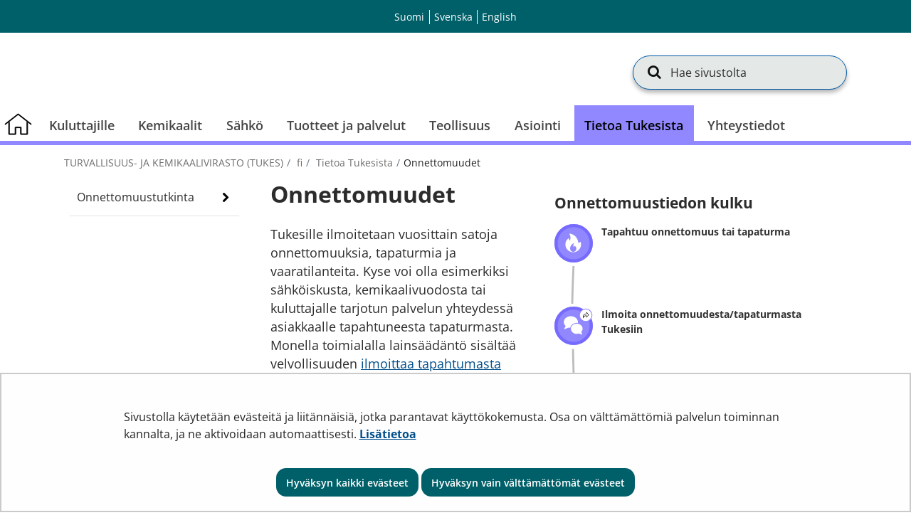

--- FILE ---
content_type: text/html;charset=UTF-8
request_url: https://tukes.fi/onnettomuudet
body_size: 186230
content:
<!doctype html>
<html class="ltr site-theme top-frame" dir="ltr" lang="fi-FI">
 <head> 
  <link rel="alternate" hreflang="en" href="https://tukes.fi/en/do-this/accidents"> 
  <link rel="alternate" hreflang="sv" href="https://tukes.fi/sv/gor-sa-har/olyckor"> 
  <link rel="alternate" hreflang="fi" href="https://tukes.fi/onnettomuudet"> 
  <title>Onnettomuudet |             Turvallisuus- ja kemikaalivirasto (Tukes)
</title> 
  <meta http-equiv="X-UA-Compatible" content="IE=edge"> 
  <meta content="initial-scale=1.0, width=device-width" name="viewport"> 
  <meta content="text/html; charset=UTF-8" http-equiv="content-type"> 
  <meta content="Onnettomuuksista oppiminen on tärkeää, jotta vastaavilta onnettomuuksilta vältyttäisiin jatkossa." lang="fi-FI" name="description"> 
  <meta content="Onnettomuus" lang="fi-FI" name="keywords"> 
  <script data-senna-track="permanent" src="/o/frontend-js-svg4everybody-web/index.js" type="text/javascript"></script> 
  <link href="/documents/5470659/8190660/favicon.ico/f0655f57-6a6b-4c64-9f4b-f05b83c3691b" rel="shortcut icon"> 
  <script data-senna-track="permanent" src="/o/frontend-js-jquery-web/jquery/jquery.min.js" type="text/javascript"></script> 
  <script data-senna-track="permanent" src="/o/frontend-js-jquery-web/jquery/init.js" type="text/javascript"></script> 
  <script data-senna-track="permanent" src="/o/frontend-js-jquery-web/jquery/ajax.js" type="text/javascript"></script> 
  <script data-senna-track="permanent" src="/o/frontend-js-jquery-web/jquery/bootstrap.bundle.min.js" type="text/javascript"></script> 
  <script data-senna-track="permanent" src="/o/frontend-js-jquery-web/jquery/collapsible_search.js" type="text/javascript"></script> 
  <script data-senna-track="permanent" src="/o/frontend-js-jquery-web/jquery/fm.js" type="text/javascript"></script> 
  <script data-senna-track="permanent" src="/o/frontend-js-jquery-web/jquery/form.js" type="text/javascript"></script> 
  <script data-senna-track="permanent" src="/o/frontend-js-jquery-web/jquery/popper.min.js" type="text/javascript"></script> 
  <script data-senna-track="permanent" src="/o/frontend-js-jquery-web/jquery/side_navigation.js" type="text/javascript"></script> 
  <link data-senna-track="permanent" href="/o/frontend-theme-font-awesome-web/css/main.css" rel="stylesheet" type="text/css"> 
  <meta property="og:description" content="Onnettomuuksista oppiminen on tärkeää, jotta vastaavilta onnettomuuksilta vältyttäisiin jatkossa."> 
  <meta property="og:locale" content="fi_FI"> 
  <meta property="og:locale:alternate" content="fi_FI"> 
  <meta property="og:locale:alternate" content="sv_SE"> 
  <meta property="og:locale:alternate" content="en_US"> 
  <meta property="og:site_name" content="Turvallisuus- ja kemikaalivirasto (Tukes)"> 
  <meta property="og:title" content="Onnettomuudet - Turvallisuus- ja kemikaalivirasto (Tukes)"> 
  <meta property="og:type" content="website"> 
  <meta property="og:url" content="https://tukes.fi/onnettomuudet"> 
  <meta property="og:image" content="https://tukes.fi/documents/5470659/5962634/tukes_somejako.png/4c5560c4-1fc9-1251-8b7d-ea8b9726719f?version=1.0&amp;t=1688452314322&amp;imagePreview=1"> 
  <meta property="og:image:secure_url" content="https://tukes.fi/documents/5470659/5962634/tukes_somejako.png/4c5560c4-1fc9-1251-8b7d-ea8b9726719f?version=1.0&amp;t=1688452314322&amp;imagePreview=1"> 
  <meta property="og:image:type" content="image/png"> 
  <meta property="og:image:url" content="https://tukes.fi/documents/5470659/5962634/tukes_somejako.png/4c5560c4-1fc9-1251-8b7d-ea8b9726719f?version=1.0&amp;t=1688452314322&amp;imagePreview=1"> 
  <meta property="og:image:height" content="3375"> 
  <meta property="og:image:width" content="3375"> 
  <link class="lfr-css-file" data-senna-track="temporary" href="https://tukes.fi/o/yja-site-template-theme/css/clay.css?browserId=chrome&amp;themeId=yjasitetemplate_WAR_yjasitetemplatetheme&amp;minifierType=css&amp;languageId=fi_FI&amp;t=1768236674000" id="liferayAUICSS" rel="stylesheet" type="text/css"> 
  <link data-senna-track="temporary" href="/o/frontend-css-web/main.css?browserId=chrome&amp;themeId=yjasitetemplate_WAR_yjasitetemplatetheme&amp;minifierType=css&amp;languageId=fi_FI&amp;t=1699991559480" id="liferayPortalCSS" rel="stylesheet" type="text/css"> 
  <link data-senna-track="temporary" href="/combo?browserId=chrome&amp;minifierType=&amp;themeId=yjasitetemplate_WAR_yjasitetemplatetheme&amp;languageId=fi_FI&amp;com_liferay_asset_publisher_web_portlet_AssetPublisherPortlet_INSTANCE_igAwjYotjCYA:%2Fcss%2Fmain.css&amp;com_liferay_journal_content_web_portlet_JournalContentPortlet_INSTANCE_CbihdPovZ8Zv:%2Fcss%2Fmain.css&amp;com_liferay_product_navigation_product_menu_web_portlet_ProductMenuPortlet:%2Fcss%2Fmain.css&amp;com_liferay_site_navigation_menu_web_portlet_SiteNavigationMenuPortlet_INSTANCE_kZzmcUSyaW3S:%2Fcss%2Fmain.css&amp;fi_yja_language_version_tool_web_portlet_LanguageVersionToolSelectionPortlet:%2Fcss%2Fmain.css&amp;fi_yja_sitetemplatesettings_web_SiteTemplateSettingsFooter_WAR_fiyjasitetemplatesettingsweb_INSTANCE_sitetemplateFooter:%2Fcss%2Ffooter.css&amp;fi_yja_sitetemplatesettings_web_SiteTemplateSettingsHeader_WAR_fiyjasitetemplatesettingsweb:%2Fcss%2Fheader.css&amp;t=1768236674000" id="6e46937" rel="stylesheet" type="text/css"> 
  <script data-senna-track="temporary" type="text/javascript">
	// <![CDATA[
		var Liferay = Liferay || {};

		Liferay.Browser = {
			acceptsGzip: function() {
				return true;
			},

			

			getMajorVersion: function() {
				return 131.0;
			},

			getRevision: function() {
				return '537.36';
			},
			getVersion: function() {
				return '131.0';
			},

			

			isAir: function() {
				return false;
			},
			isChrome: function() {
				return true;
			},
			isEdge: function() {
				return false;
			},
			isFirefox: function() {
				return false;
			},
			isGecko: function() {
				return true;
			},
			isIe: function() {
				return false;
			},
			isIphone: function() {
				return false;
			},
			isLinux: function() {
				return false;
			},
			isMac: function() {
				return true;
			},
			isMobile: function() {
				return false;
			},
			isMozilla: function() {
				return false;
			},
			isOpera: function() {
				return false;
			},
			isRtf: function() {
				return true;
			},
			isSafari: function() {
				return true;
			},
			isSun: function() {
				return false;
			},
			isWebKit: function() {
				return true;
			},
			isWindows: function() {
				return false;
			}
		};

		Liferay.Data = Liferay.Data || {};

		Liferay.Data.ICONS_INLINE_SVG = true;

		Liferay.Data.NAV_SELECTOR = '#navigation';

		Liferay.Data.NAV_SELECTOR_MOBILE = '#navigationCollapse';

		Liferay.Data.isCustomizationView = function() {
			return false;
		};

		Liferay.Data.notices = [
			

			
		];

		Liferay.PortletKeys = {
			DOCUMENT_LIBRARY: 'com_liferay_document_library_web_portlet_DLPortlet',
			DYNAMIC_DATA_MAPPING: 'com_liferay_dynamic_data_mapping_web_portlet_DDMPortlet',
			ITEM_SELECTOR: 'com_liferay_item_selector_web_portlet_ItemSelectorPortlet'
		};

		Liferay.PropsValues = {
			JAVASCRIPT_SINGLE_PAGE_APPLICATION_TIMEOUT: 0,
			NTLM_AUTH_ENABLED: false,
			UPLOAD_SERVLET_REQUEST_IMPL_MAX_SIZE: 3048576000
		};

		Liferay.ThemeDisplay = {

			

			
				getLayoutId: function() {
					return '30';
				},

				

				getLayoutRelativeControlPanelURL: function() {
					return '/group/tukes/~/control_panel/manage';
				},

				getLayoutRelativeURL: function() {
					return '/onnettomuudet';
				},
				getLayoutURL: function() {
					return 'https://tukes.fi/onnettomuudet';
				},
				getParentLayoutId: function() {
					return '21';
				},
				isControlPanel: function() {
					return false;
				},
				isPrivateLayout: function() {
					return 'false';
				},
				isVirtualLayout: function() {
					return false;
				},
			

			getBCP47LanguageId: function() {
				return 'fi-FI';
			},
			getCanonicalURL: function() {

				

				return 'https\x3a\x2f\x2ftukes\x2efi\x2fonnettomuudet';
			},
			getCDNBaseURL: function() {
				return 'https://tukes.fi';
			},
			getCDNDynamicResourcesHost: function() {
				return '';
			},
			getCDNHost: function() {
				return '';
			},
			getCompanyGroupId: function() {
				return '10197';
			},
			getCompanyId: function() {
				return '10157';
			},
			getDefaultLanguageId: function() {
				return 'fi_FI';
			},
			getDoAsUserIdEncoded: function() {
				return '';
			},
			getLanguageId: function() {
				return 'fi_FI';
			},
			getParentGroupId: function() {
				return '5470659';
			},
			getPathContext: function() {
				return '';
			},
			getPathImage: function() {
				return '/image';
			},
			getPathJavaScript: function() {
				return '/o/frontend-js-web';
			},
			getPathMain: function() {
				return '/c';
			},
			getPathThemeImages: function() {
				return 'https://tukes.fi/o/yja-site-template-theme/images';
			},
			getPathThemeRoot: function() {
				return '/o/yja-site-template-theme';
			},
			getPlid: function() {
				return '6265536';
			},
			getPortalURL: function() {
				return 'https://tukes.fi';
			},
			getRealUserId: function() {
				return '10161';
			},
			getScopeGroupId: function() {
				return '5470659';
			},
			getScopeGroupIdOrLiveGroupId: function() {
				return '5470659';
			},
			getSessionId: function() {
				return '';
			},
			getSiteAdminURL: function() {
				return 'https://tukes.fi/group/tukes/~/control_panel/manage?p_p_lifecycle=0&p_p_state=maximized&p_p_mode=view';
			},
			getSiteGroupId: function() {
				return '5470659';
			},
			getURLControlPanel: function() {
				return '/group/control_panel?refererPlid=6265536';
			},
			getURLHome: function() {
				return 'https\x3a\x2f\x2ftukes\x2efi\x2f';
			},
			getUserEmailAddress: function() {
				return '';
			},
			getUserId: function() {
				return '10161';
			},
			getUserName: function() {
				return '';
			},
			isAddSessionIdToURL: function() {
				return false;
			},
			isImpersonated: function() {
				return false;
			},
			isSignedIn: function() {
				return false;
			},

			isStagedPortlet: function() {
				
					
						return false;
					
				
			},

			isStateExclusive: function() {
				return false;
			},
			isStateMaximized: function() {
				return false;
			},
			isStatePopUp: function() {
				return false;
			}
		};

		var themeDisplay = Liferay.ThemeDisplay;

		Liferay.AUI = {

			

			getAvailableLangPath: function() {
				return 'available_languages.jsp?browserId=chrome&themeId=yjasitetemplate_WAR_yjasitetemplatetheme&colorSchemeId=01&languageId=fi_FI&t=1768727169827';
			},
			getCombine: function() {
				return false;
			},
			getComboPath: function() {
				return '/combo/?browserId=chrome&minifierType=&languageId=fi_FI&t=1768243765590&';
			},
			getDateFormat: function() {
				return '%d.%m.%Y';
			},
			getEditorCKEditorPath: function() {
				return '/o/frontend-editor-ckeditor-web';
			},
			getFilter: function() {
				var filter = 'raw';

				
					

				return filter;
			},
			getFilterConfig: function() {
				var instance = this;

				var filterConfig = null;

				if (!instance.getCombine()) {
					filterConfig = {
						replaceStr: '.js' + instance.getStaticResourceURLParams(),
						searchExp: '\\.js$'
					};
				}

				return filterConfig;
			},
			getJavaScriptRootPath: function() {
				return '/o/frontend-js-web';
			},
			getLangPath: function() {
				return 'aui_lang.jsp?browserId=chrome&themeId=yjasitetemplate_WAR_yjasitetemplatetheme&colorSchemeId=01&languageId=fi_FI&t=1768243765590';
			},
			getPortletRootPath: function() {
				return '/html/portlet';
			},
			getStaticResourceURLParams: function() {
				return '?browserId=chrome&minifierType=&languageId=fi_FI&t=1768243765590';
			}
		};

		Liferay.authToken = 'y5oX4Hbv';

		

		Liferay.currentURL = '\x2fonnettomuudet';
		Liferay.currentURLEncoded = '\x252Fonnettomuudet';
	// ]]>
</script> 
  <script src="/o/js_loader_config?t=1768243775498" type="text/javascript"></script> 
  <script data-senna-track="permanent" src="/o/frontend-js-aui-web/aui/aui/aui.js" type="text/javascript"></script> 
  <script data-senna-track="permanent" src="/o/frontend-js-aui-web/liferay/modules.js" type="text/javascript"></script> 
  <script data-senna-track="permanent" src="/o/frontend-js-aui-web/liferay/aui_sandbox.js" type="text/javascript"></script> 
  <script data-senna-track="permanent" src="/o/frontend-js-aui-web/aui/attribute-base/attribute-base.js" type="text/javascript"></script> 
  <script data-senna-track="permanent" src="/o/frontend-js-aui-web/aui/attribute-complex/attribute-complex.js" type="text/javascript"></script> 
  <script data-senna-track="permanent" src="/o/frontend-js-aui-web/aui/attribute-core/attribute-core.js" type="text/javascript"></script> 
  <script data-senna-track="permanent" src="/o/frontend-js-aui-web/aui/attribute-observable/attribute-observable.js" type="text/javascript"></script> 
  <script data-senna-track="permanent" src="/o/frontend-js-aui-web/aui/attribute-extras/attribute-extras.js" type="text/javascript"></script> 
  <script data-senna-track="permanent" src="/o/frontend-js-aui-web/aui/event-custom-base/event-custom-base.js" type="text/javascript"></script> 
  <script data-senna-track="permanent" src="/o/frontend-js-aui-web/aui/event-custom-complex/event-custom-complex.js" type="text/javascript"></script> 
  <script data-senna-track="permanent" src="/o/frontend-js-aui-web/aui/oop/oop.js" type="text/javascript"></script> 
  <script data-senna-track="permanent" src="/o/frontend-js-aui-web/aui/aui-base-lang/aui-base-lang.js" type="text/javascript"></script> 
  <script data-senna-track="permanent" src="/o/frontend-js-aui-web/liferay/dependency.js" type="text/javascript"></script> 
  <script data-senna-track="permanent" src="/o/frontend-js-aui-web/liferay/util.js" type="text/javascript"></script> 
  <script data-senna-track="permanent" src="/o/frontend-js-web/loader/config.js" type="text/javascript"></script> 
  <script data-senna-track="permanent" src="/o/frontend-js-web/loader/loader.js" type="text/javascript"></script> 
  <script data-senna-track="permanent" src="/o/frontend-js-web/liferay/dom_task_runner.js" type="text/javascript"></script> 
  <script data-senna-track="permanent" src="/o/frontend-js-web/liferay/events.js" type="text/javascript"></script> 
  <script data-senna-track="permanent" src="/o/frontend-js-web/liferay/lazy_load.js" type="text/javascript"></script> 
  <script data-senna-track="permanent" src="/o/frontend-js-web/liferay/liferay.js" type="text/javascript"></script> 
  <script data-senna-track="permanent" src="/o/frontend-js-web/liferay/global.bundle.js" type="text/javascript"></script> 
  <script data-senna-track="permanent" src="/o/frontend-js-web/liferay/portlet.js" type="text/javascript"></script> 
  <script data-senna-track="permanent" src="/o/frontend-js-web/liferay/workflow.js" type="text/javascript"></script> 
  <script data-senna-track="temporary" src="/o/js_bundle_config?t=1768243788580" type="text/javascript"></script> 
  <script data-senna-track="temporary" type="text/javascript">
	// <![CDATA[
		
			
				
		

		

		
	// ]]>
</script> 
   
  <meta name="google-site-verification" content="wN9UgErdXxomEOO_2gcfWmxxO7Rhj-o0vMfP5EpFJ0U"> 
  <meta name="yandex-verification" content="cf88a98dd3ddf639"> 
  <style data-senna-track="temporary">
        ul.faq-list li button.question{
            border: none !important;
            background: transparent !important;
            box-shadow: none !important;
            color: currentColor !important;
            text-align: left;
        }
        ul.faq-list li button.question:active{
            color: currentColor !important;
        }
        ul.faq-list li button.question:focus {
            outline-offset: 3px;
            outline-width: 5px;
        }

        ul.faq-list li .answer[aria-hidden="true"] { display: none; }
        ul.faq-list li .answer .meta { float: none; }

    </style> 
  <link class="lfr-css-file" data-senna-track="temporary" href="https://tukes.fi/o/yja-site-template-theme/css/main.css?browserId=chrome&amp;themeId=yjasitetemplate_WAR_yjasitetemplatetheme&amp;minifierType=css&amp;languageId=fi_FI&amp;t=1768236674000" id="liferayThemeCSS" rel="stylesheet" type="text/css"> 
  <style data-senna-track="temporary" type="text/css">
		/** Frontpage Grid mod 
//
*/
[class*="block-grid-"] {
    display: block;
    margin: 0;
    padding: 0;
  }
  
  .block-grid-item {
    display: inline;
    margin: 0;
    padding: 0;
    height: auto;
    float: left;
    list-style: none;
min-height: 1px;
  }
  
  .block-grid-xs-1 > .block-grid-item {
    width: 100%;
  }
  .block-grid-xs-1 > .block-grid-item:nth-of-type(n) {
    clear: none;
  }
  .block-grid-xs-1 > .block-grid-item:nth-of-type(1n+1) {
    clear: both;
  }
  
  .block-grid-xs-2 > .block-grid-item {
    width: 50%;
  }
  .block-grid-xs-2 > .block-grid-item:nth-of-type(n) {
    clear: none;
  }
  .block-grid-xs-2 > .block-grid-item:nth-of-type(2n+1) {
    clear: both;
  }
  
  .block-grid-xs-3 > .block-grid-item {
    width: 33.33333333%;
  }
  .block-grid-xs-3 > .block-grid-item:nth-of-type(n) {
    clear: none;
  }
  .block-grid-xs-3 > .block-grid-item:nth-of-type(3n+1) {
    clear: both;
  }
  
  .block-grid-xs-4 > .block-grid-item {
    width: 25%;
  }
  .block-grid-xs-4 > .block-grid-item:nth-of-type(n) {
    clear: none;
  }
  .block-grid-xs-4 > .block-grid-item:nth-of-type(4n+1) {
    clear: both;
  }
  
  .block-grid-xs-5 > .block-grid-item {
    width: 20%;
  }
  .block-grid-xs-5 > .block-grid-item:nth-of-type(n) {
    clear: none;
  }
  .block-grid-xs-5 > .block-grid-item:nth-of-type(5n+1) {
    clear: both;
  }
  
  .block-grid-xs-6 > .block-grid-item {
    width: 16.66666667%;
  }
  .block-grid-xs-6 > .block-grid-item:nth-of-type(n) {
    clear: none;
  }
  .block-grid-xs-6 > .block-grid-item:nth-of-type(6n+1) {
    clear: both;
  }
  
  .block-grid-xs-7 > .block-grid-item {
    width: 14.28571429%;
  }
  .block-grid-xs-7 > .block-grid-item:nth-of-type(n) {
    clear: none;
  }
  .block-grid-xs-7 > .block-grid-item:nth-of-type(7n+1) {
    clear: both;
  }
  
  .block-grid-xs-8 > .block-grid-item {
    width: 12.5%;
  }
  .block-grid-xs-8 > .block-grid-item:nth-of-type(n) {
    clear: none;
  }
  .block-grid-xs-8 > .block-grid-item:nth-of-type(8n+1) {
    clear: both;
  }
  
  .block-grid-xs-9 > .block-grid-item {
    width: 11.11111111%;
  }
  .block-grid-xs-9 > .block-grid-item:nth-of-type(n) {
    clear: none;
  }
  .block-grid-xs-9 > .block-grid-item:nth-of-type(9n+1) {
    clear: both;
  }
  
  .block-grid-xs-10 > .block-grid-item {
    width: 10%;
  }
  .block-grid-xs-10 > .block-grid-item:nth-of-type(n) {
    clear: none;
  }
  .block-grid-xs-10 > .block-grid-item:nth-of-type(10n+1) {
    clear: both;
  }
  
  .block-grid-xs-11 > .block-grid-item {
    width: 9.09090909%;
  }
  .block-grid-xs-11 > .block-grid-item:nth-of-type(n) {
    clear: none;
  }
  .block-grid-xs-11 > .block-grid-item:nth-of-type(11n+1) {
    clear: both;
  }
  
  .block-grid-xs-12 > .block-grid-item {
    width: 8.33333333%;
  }
  .block-grid-xs-12 > .block-grid-item:nth-of-type(n) {
    clear: none;
  }
  .block-grid-xs-12 > .block-grid-item:nth-of-type(12n+1) {
    clear: both;
  }
  
  @media (min-width: 767px) {
    .block-grid-sm-1 > .block-grid-item {
      width: 100%;
    }
    .block-grid-sm-1 > .block-grid-item:nth-of-type(n) {
      clear: none;
    }
    .block-grid-sm-1 > .block-grid-item:nth-of-type(1n+1) {
      clear: both;
    }
  
    .block-grid-sm-2 > .block-grid-item {
      width: 50%;
    }
    .block-grid-sm-2 > .block-grid-item:nth-of-type(n) {
      clear: none;
    }
    .block-grid-sm-2 > .block-grid-item:nth-of-type(2n+1) {
      clear: both;
    }
  
    .block-grid-sm-3 > .block-grid-item {
      width: 33.33333333%;
    }
    .block-grid-sm-3 > .block-grid-item:nth-of-type(n) {
      clear: none;
    }
    .block-grid-sm-3 > .block-grid-item:nth-of-type(3n+1) {
      clear: both;
    }
  
    .block-grid-sm-4 > .block-grid-item {
      width: 25%;
    }
    .block-grid-sm-4 > .block-grid-item:nth-of-type(n) {
      clear: none;
    }
    .block-grid-sm-4 > .block-grid-item:nth-of-type(4n+1) {
      clear: both;
    }
  
    .block-grid-sm-5 > .block-grid-item {
      width: 20%;
    }
    .block-grid-sm-5 > .block-grid-item:nth-of-type(n) {
      clear: none;
    }
    .block-grid-sm-5 > .block-grid-item:nth-of-type(5n+1) {
      clear: both;
    }
  
    .block-grid-sm-6 > .block-grid-item {
      width: 16.66666667%;
    }
    .block-grid-sm-6 > .block-grid-item:nth-of-type(n) {
      clear: none;
    }
    .block-grid-sm-6 > .block-grid-item:nth-of-type(6n+1) {
      clear: both;
    }
  
    .block-grid-sm-7 > .block-grid-item {
      width: 14.28571429%;
    }
    .block-grid-sm-7 > .block-grid-item:nth-of-type(n) {
      clear: none;
    }
    .block-grid-sm-7 > .block-grid-item:nth-of-type(7n+1) {
      clear: both;
    }
  
    .block-grid-sm-8 > .block-grid-item {
      width: 12.5%;
    }
    .block-grid-sm-8 > .block-grid-item:nth-of-type(n) {
      clear: none;
    }
    .block-grid-sm-8 > .block-grid-item:nth-of-type(8n+1) {
      clear: both;
    }
  
    .block-grid-sm-9 > .block-grid-item {
      width: 11.11111111%;
    }
    .block-grid-sm-9 > .block-grid-item:nth-of-type(n) {
      clear: none;
    }
    .block-grid-sm-9 > .block-grid-item:nth-of-type(9n+1) {
      clear: both;
    }
  
    .block-grid-sm-10 > .block-grid-item {
      width: 10%;
    }
    .block-grid-sm-10 > .block-grid-item:nth-of-type(n) {
      clear: none;
    }
    .block-grid-sm-10 > .block-grid-item:nth-of-type(10n+1) {
      clear: both;
    }
  
    .block-grid-sm-11 > .block-grid-item {
      width: 9.09090909%;
    }
    .block-grid-sm-11 > .block-grid-item:nth-of-type(n) {
      clear: none;
    }
    .block-grid-sm-11 > .block-grid-item:nth-of-type(11n+1) {
      clear: both;
    }
  
    .block-grid-sm-12 > .block-grid-item {
      width: 8.33333333%;
    }
    .block-grid-sm-12 > .block-grid-item:nth-of-type(n) {
      clear: none;
    }
    .block-grid-sm-12 > .block-grid-item:nth-of-type(12n+1) {
      clear: both;
    }
  }
  @media (min-width: 1024px) {
    .block-grid-md-1 > .block-grid-item {
      width: 100%;
    }
    .block-grid-md-1 > .block-grid-item:nth-of-type(n) {
      clear: none;
    }
    .block-grid-md-1 > .block-grid-item:nth-of-type(1n+1) {
      clear: both;
    }
  
    .block-grid-md-2 > .block-grid-item {
      width: 50%;
    }
    .block-grid-md-2 > .block-grid-item:nth-of-type(n) {
      clear: none;
    }
    .block-grid-md-2 > .block-grid-item:nth-of-type(2n+1) {
      clear: both;
    }
  
    .block-grid-md-3 > .block-grid-item {
      width: 33.33333333%;
    }
    .block-grid-md-3 > .block-grid-item:nth-of-type(n) {
      clear: none;
    }
    .block-grid-md-3 > .block-grid-item:nth-of-type(3n+1) {
      clear: both;
    }
  
    .block-grid-md-4 > .block-grid-item {
      width: 25%;
    }
    .block-grid-md-4 > .block-grid-item:nth-of-type(n) {
      clear: none;
    }
    .block-grid-md-4 > .block-grid-item:nth-of-type(4n+1) {
      clear: both;
    }
  
    .block-grid-md-5 > .block-grid-item {
      width: 20%;
    }
    .block-grid-md-5 > .block-grid-item:nth-of-type(n) {
      clear: none;
    }
    .block-grid-md-5 > .block-grid-item:nth-of-type(5n+1) {
      clear: both;
    }
  
    .block-grid-md-6 > .block-grid-item {
      width: 16.66666667%;
    }
    .block-grid-md-6 > .block-grid-item:nth-of-type(n) {
      clear: none;
    }
    .block-grid-md-6 > .block-grid-item:nth-of-type(6n+1) {
      clear: both;
    }
  
    .block-grid-md-7 > .block-grid-item {
      width: 14.28571429%;
    }
    .block-grid-md-7 > .block-grid-item:nth-of-type(n) {
      clear: none;
    }
    .block-grid-md-7 > .block-grid-item:nth-of-type(7n+1) {
      clear: both;
    }
  
    .block-grid-md-8 > .block-grid-item {
      width: 12.5%;
    }
    .block-grid-md-8 > .block-grid-item:nth-of-type(n) {
      clear: none;
    }
    .block-grid-md-8 > .block-grid-item:nth-of-type(8n+1) {
      clear: both;
    }
  
    .block-grid-md-9 > .block-grid-item {
      width: 11.11111111%;
    }
    .block-grid-md-9 > .block-grid-item:nth-of-type(n) {
      clear: none;
    }
    .block-grid-md-9 > .block-grid-item:nth-of-type(9n+1) {
      clear: both;
    }
  
    .block-grid-md-10 > .block-grid-item {
      width: 10%;
    }
    .block-grid-md-10 > .block-grid-item:nth-of-type(n) {
      clear: none;
    }
    .block-grid-md-10 > .block-grid-item:nth-of-type(10n+1) {
      clear: both;
    }
  
    .block-grid-md-11 > .block-grid-item {
      width: 9.09090909%;
    }
    .block-grid-md-11 > .block-grid-item:nth-of-type(n) {
      clear: none;
    }
    .block-grid-md-11 > .block-grid-item:nth-of-type(11n+1) {
      clear: both;
    }
  
    .block-grid-md-12 > .block-grid-item {
      width: 8.33333333%;
    }
    .block-grid-md-12 > .block-grid-item:nth-of-type(n) {
      clear: none;
    }
    .block-grid-md-12 > .block-grid-item:nth-of-type(12n+1) {
      clear: both;
    }
  }
  @media (min-width: 1024px) {
    .block-grid-lg-1 > .block-grid-item {
      width: 100%;
    }
    .block-grid-lg-1 > .block-grid-item:nth-of-type(n) {
      clear: none;
    }
    .block-grid-lg-1 > .block-grid-item:nth-of-type(1n+1) {
      clear: both;
    }
  
    .block-grid-lg-2 > .block-grid-item {
      width: 50%;
    }
    .block-grid-lg-2 > .block-grid-item:nth-of-type(n) {
      clear: none;
    }
    .block-grid-lg-2 > .block-grid-item:nth-of-type(2n+1) {
      clear: both;
    }
  
    .block-grid-lg-3 > .block-grid-item {
      width: 33.33333333%;
    }
    .block-grid-lg-3 > .block-grid-item:nth-of-type(n) {
      clear: none;
    }
    .block-grid-lg-3 > .block-grid-item:nth-of-type(3n+1) {
      clear: both;
    }
  
    .block-grid-lg-4 > .block-grid-item {
      width: 25%;
    }
    .block-grid-lg-4 > .block-grid-item:nth-of-type(n) {
      clear: none;
    }
    .block-grid-lg-4 > .block-grid-item:nth-of-type(4n+1) {
      clear: both;
    }
  
    .block-grid-lg-5 > .block-grid-item {
      width: 20%;
    }
    .block-grid-lg-5 > .block-grid-item:nth-of-type(n) {
      clear: none;
    }
    .block-grid-lg-5 > .block-grid-item:nth-of-type(5n+1) {
      clear: both;
    }
  
    .block-grid-lg-6 > .block-grid-item {
      width: 16.66666667%;
    }
    .block-grid-lg-6 > .block-grid-item:nth-of-type(n) {
      clear: none;
    }
    .block-grid-lg-6 > .block-grid-item:nth-of-type(6n+1) {
      clear: both;
    }
  
    .block-grid-lg-7 > .block-grid-item {
      width: 14.28571429%;
    }
    .block-grid-lg-7 > .block-grid-item:nth-of-type(n) {
      clear: none;
    }
    .block-grid-lg-7 > .block-grid-item:nth-of-type(7n+1) {
      clear: both;
    }
  
    .block-grid-lg-8 > .block-grid-item {
      width: 12.5%;
    }
    .block-grid-lg-8 > .block-grid-item:nth-of-type(n) {
      clear: none;
    }
    .block-grid-lg-8 > .block-grid-item:nth-of-type(8n+1) {
      clear: both;
    }
  
    .block-grid-lg-9 > .block-grid-item {
      width: 11.11111111%;
    }
    .block-grid-lg-9 > .block-grid-item:nth-of-type(n) {
      clear: none;
    }
    .block-grid-lg-9 > .block-grid-item:nth-of-type(9n+1) {
      clear: both;
    }
  
    .block-grid-lg-10 > .block-grid-item {
      width: 10%;
    }
    .block-grid-lg-10 > .block-grid-item:nth-of-type(n) {
      clear: none;
    }
    .block-grid-lg-10 > .block-grid-item:nth-of-type(10n+1) {
      clear: both;
    }
  
    .block-grid-lg-11 > .block-grid-item {
      width: 9.09090909%;
    }
    .block-grid-lg-11 > .block-grid-item:nth-of-type(n) {
      clear: none;
    }
    .block-grid-lg-11 > .block-grid-item:nth-of-type(11n+1) {
      clear: both;
    }
  
    .block-grid-lg-12 > .block-grid-item {
      width: 8.33333333%;
    }
    .block-grid-lg-12 > .block-grid-item:nth-of-type(n) {
      clear: none;
    }
    .block-grid-lg-12 > .block-grid-item:nth-of-type(12n+1) {
      clear: both;
    }
  }


.badge-info { border-color: #00ada8 !important; }
	</style> 
  <style data-senna-track="temporary" type="text/css">

		

			

		

			

		

			

				

					

#p_p_id_com_liferay_asset_publisher_web_portlet_AssetPublisherPortlet_INSTANCE_igAwjYotjCYA_ .portlet-content {

}




				

			

		

			

		

			

		

			

				

					

#p_p_id_com_liferay_journal_content_web_portlet_JournalContentPortlet_INSTANCE_GuHTkB5i7IsP_ .portlet-content {

}




				

			

		

			

		

			

		

			

		

			

		

			

		

			

		

	</style> 
  <style>
/* Publication Theme Mobile navigation */
.yja-publication .yja-mobile-navigation { display: none; }
/* YJAOM-815 */
.top-frame .has-control-menu.controls-visible .portlet-asset-publisher .portlet-topper{
    z-index: 3;
}

/* YJAY-3881  */
.chrome .input-group .btn:focus, .chrome .input-group .form-control:focus {
    z-index: inherit;
}

/* SD-30779 */ 
*[lang="ar_SA"], *[lang="ar-SA"], *[lang="ar-SA"] *{ direction: rtl !important; }


/* YJALR71-2924 */
.controls-visible.signed-in .portlet-column-content.empty {min-height: 50px;margin-bottom: 10px;border: 1px dashed #d1d1d1;}

/* YJAVNK-1622 */
.has-control-menu .lfr-add-panel.open-admin-panel.sidenav-menu-slider{
    width: 500px !important;
}
.has-control-menu .lfr-admin-panel.sidenav-menu-slider .product-menu{
    width: 500px !important;
} 

</style> 
  <script>
    /* YJAY-1778 */
    (function () {
        window.YjaSearcher = window.YjaSearcher || {};
        window.YjaSearcher.encodeInput = window.YjaSearcher.encodeInput || function (userInput) {
            return encodeURIComponent(userInput).trim()
                .replace(/%2[f|F]/g, '/')
                .replace(/%5[c|C]/g, '%20')
                .replace(",", "%2C")
                .replace("\"", "%22")
                .replace("!", "%21")
                .replace("&", "%26")
                .replace("'", "%27")
                .replace('(', '%28')
                .replace(')', '%29');
        };

        window.YjaSearcher.readInput = window.YjaSearcher.readInput || function (input) {
            input = input || '';
            if (('' + input).trim().indexOf('#') < 0) {
                input = '#' + input;
            }
            var keywords = $(input).val();
            keywords = window.YjaSearcher.encodeInput(keywords);
            return keywords;
        };

        window.YjaSearcher.submitSearchForm = window.YjaSearcher.submitSearchForm || function (input) {
            var keywords = window.YjaSearcher.readInput(input);
            var formSearchUrl = window.YjaSearcher.formSearchUrl;
            if (formSearchUrl && keywords) {
                document.location.href = formSearchUrl + "?q=" + keywords;
            }
        };
    })();
</script> 
  <style data-senna-track="temporary" type="text/css">
</style> 
  <link data-senna-track="permanent" href="https://tukes.fi/combo?browserId=chrome&amp;minifierType=css&amp;languageId=fi_FI&amp;t=1768243762831&amp;/o/yja-common-ui-theme-contributor/css/yja-common-ui.css" rel="stylesheet" type="text/css"> 
  <script data-senna-track="permanent" src="https://tukes.fi/o/yja-common-ui-theme-contributor/js/yja-common-ui.js?browserId=chrome&amp;languageId=fi_FI&amp;t=1768243762831" type="text/javascript"></script> 
  <script type="text/javascript">
// <![CDATA[
Liferay.on(
	'ddmFieldBlur', function(event) {
		if (window.Analytics) {
			Analytics.send(
				'fieldBlurred',
				'Form',
				{
					fieldName: event.fieldName,
					focusDuration: event.focusDuration,
					formId: event.formId,
					formPageTitle: event.formPageTitle,
					page: event.page,
					title: event.title
				}
			);
		}
	}
);

Liferay.on(
	'ddmFieldFocus', function(event) {
		if (window.Analytics) {
			Analytics.send(
				'fieldFocused',
				'Form',
				{
					fieldName: event.fieldName,
					formId: event.formId,
					formPageTitle: event.formPageTitle,
					page: event.page,
					title: event.title
				}
			);
		}
	}
);

Liferay.on(
	'ddmFormPageShow', function(event) {
		if (window.Analytics) {
			Analytics.send(
				'pageViewed',
				'Form',
				{
					formId: event.formId,
					formPageTitle: event.formPageTitle,
					page: event.page,
					title: event.title
				}
			);
		}
	}
);

Liferay.on(
	'ddmFormSubmit', function(event) {
		if (window.Analytics) {
			Analytics.send(
				'formSubmitted',
				'Form',
				{
					formId: event.formId
				}
			);
		}
	}
);

Liferay.on(
	'ddmFormView', function(event) {
		if (window.Analytics) {
			Analytics.send(
				'formViewed',
				'Form',
				{
					formId: event.formId,
					title: event.title
				}
			);
		}
	}
);
// ]]>
</script> 
  <script data-senna-track="temporary" type="text/javascript">
	if (window.Analytics) {
		window._com_liferay_document_library_analytics_isViewFileEntry = false;
	}
</script> 
  <link rel="stylesheet" href="/o/fi.yja.sitetemplatesettings.web/support/5470659/1742906645667.css"> 
  <meta name="twitter:card" content="summary"> 
  <meta name="twitter:title" content="Onnettomuudet |             Turvallisuus- ja kemikaalivirasto (Tukes)
"> 
  <meta name="twitter:description" content="Onnettomuuksista oppiminen on tärkeää, jotta vastaavilta onnettomuuksilta vältyttäisiin jatkossa."> 
  <meta name="twitter:image" content="https://tukes.fi/documents/5470659/5962634/tukes_somejako.png/4c5560c4-1fc9-1251-8b7d-ea8b9726719f?t=1688452314322&amp;imagePreview=1"> 
  <link rel="stylesheet" href="/o/common-ui-resources/standalone/a11y/css/main.css?browserId=chrome&amp;themeId=yjasitetemplate_WAR_yjasitetemplatetheme&amp;minifierType=css&amp;languageId=fi_FI&amp;t=1768236674000
"> 
  <link rel="stylesheet" href="/o/common-ui-resources/standalone/mobile-navigation/css/main.css?browserId=chrome&amp;themeId=yjasitetemplate_WAR_yjasitetemplatetheme&amp;minifierType=css&amp;languageId=fi_FI&amp;t=1768236674000
"> 
  <link rel="stylesheet" href="/o/common-ui-resources/standalone/owl/css/owl.carousel.min.css?browserId=chrome&amp;themeId=yjasitetemplate_WAR_yjasitetemplatetheme&amp;minifierType=css&amp;languageId=fi_FI&amp;t=1768236674000
"> 
  <link rel="stylesheet" type="text/css" href="/o/yja-cookie-consent-web/css/main.css?browserId=chrome&amp;themeId=yjasitetemplate_WAR_yjasitetemplatetheme&amp;minifierType=css&amp;languageId=fi_FI&amp;t=1768236674000"> 
 </head> 
 <body class="chrome controls-visible  yui3-skin-sam signed-out public-page site extranet-user  fi" itemscope itemtype="http://schema.org/WebPage"> 
  <a href="#content-main" id="skip-to-maincontent">Hyppää sisältöön</a> 
  <!-- giosg tag --> 
   
  <!-- giosg tag --> 
  <script>var YjaSearcher = YjaSearcher || {};
YjaSearcher.formSearchUrl = '/haku';</script> 
  <div class="bg-image"></div> 
  <div class="page-wrapper"> 
   <header id="banner" role="banner"> 
    <div id="heading"> 
     <div class="portlet-boundary portlet-boundary_fi_yja_sitetemplatesettings_web_SiteTemplateSettingsHeader_WAR_fiyjasitetemplatesettingsweb_  portlet-static portlet-static-end portlet-barebone yja-site-template-settings-header-portlet " id="p_p_id_fi_yja_sitetemplatesettings_web_SiteTemplateSettingsHeader_WAR_fiyjasitetemplatesettingsweb_"> 
      <span id="p_fi_yja_sitetemplatesettings_web_SiteTemplateSettingsHeader_WAR_fiyjasitetemplatesettingsweb"></span> 
      <section class="portlet" id="portlet_fi_yja_sitetemplatesettings_web_SiteTemplateSettingsHeader_WAR_fiyjasitetemplatesettingsweb"> 
       <a id="aineisto-fi_yja_sitetemplatesettings_web_SiteTemplateSettingsHeader_WAR_fiyjasitetemplatesettingsweb" name="aineisto-fi_yja_sitetemplatesettings_web_SiteTemplateSettingsHeader_WAR_fiyjasitetemplatesettingsweb" class="yja-anchor-elements"></a> 
       <div class="portlet-content"> 
        <div class="autofit-float autofit-row portlet-header "> 
         <div class="autofit-col autofit-col-end"> 
          <div class="autofit-section"> 
          </div> 
         </div> 
        </div> 
        <div class=" portlet-content-container"> 
         <div class="portlet-body"> 
          <div class="header-top-bar"> 
           <div class="layout-wrapper-wide-container"> 
            <div class="header-top-bar-links-lang" role="navigation" aria-label="Kielen valinta"> 
             <div class="portlet-boundary portlet-boundary_fi_yja_language_version_tool_web_portlet_LanguageVersionToolSelectionPortlet_  portlet-static portlet-static-end portlet-barebone language-version-selection-portlet " id="p_p_id_fi_yja_language_version_tool_web_portlet_LanguageVersionToolSelectionPortlet_"> 
              <span id="p_fi_yja_language_version_tool_web_portlet_LanguageVersionToolSelectionPortlet"></span> 
              <section class="portlet" id="portlet_fi_yja_language_version_tool_web_portlet_LanguageVersionToolSelectionPortlet"> 
               <a id="aineisto-fi_yja_language_version_tool_web_portlet_LanguageVersionToolSelectionPortlet" name="aineisto-fi_yja_language_version_tool_web_portlet_LanguageVersionToolSelectionPortlet" class="yja-anchor-elements"></a> 
               <div class="portlet-content"> 
                <div class="autofit-float autofit-row portlet-header "> 
                 <div class="autofit-col autofit-col-end"> 
                  <div class="autofit-section"> 
                  </div> 
                 </div> 
                </div> 
                <div class=" portlet-content-container"> 
                 <div class="portlet-body"> 
                  <ul aria-label="Valitse sivustolla käytettävä kieli" class="fi" id="languageSelectionMenu"> 
                   <li class="fi" lang="fi"><a href="https://tukes.fi/onnettomuudet"><span class="sr-only">Valitse kieli</span> Suomi</a></li> 
                   <li class="sv" lang="sv"><a href="https://tukes.fi/sv/gor-sa-har/olyckor"><span class="sr-only">Välj språket</span> Svenska</a></li> 
                   <li class="en" lang="en"><a href="https://tukes.fi/en/do-this/accidents"><span class="sr-only">Select language</span> English</a></li> 
                  </ul> 
                  <div class="yja-metacontent" hidden> 
                  </div> 
                  <div class="yja-metacontent" hidden> 
                  </div> 
                  <div class="yja-metacontent" hidden> 
                  </div> 
                 </div> 
                </div> 
               </div> 
              </section> 
             </div> 
            </div> 
            <div class="header-top-bar-links-right"> 
             <div> 
             </div> 
            </div> 
           </div> 
          </div> 
          <div class="layout-wrapper-wide-container"> 
           <div class="row header-row"> 
            <div class="col col-md-7 header-top-left-cell"> 
             <a class="logo" href="/fi" aria-label="Palaa Turvallisuus- ja kemikaalivirasto (Tukes)-sivuston etusivulle "> <img src="/documents/5470659/5962634/Tukes+Logo+outline.svg/64139461-e9d3-4c06-beef-788e43ffcced?t=1708596591764" alt="Turvallisuus- ja kemikaalivirasto (Tukes)"> </a> 
            </div> 
            <div class="col col-md-5 header-top-right-cell text-right"> 
             <div class="header-top-right-area"> 
              <!-- if showTopBar is true, don't show language selection here but instead in the top bar --> 
              <form class="search-form" action="/haku?q=" onsubmit="YjaSearcher.submitSearchForm('_fi_yja_sitetemplatesettings_web_SiteTemplateSettingsHeader_WAR_fiyjasitetemplatesettingsweb_search-keywords'); return false;"> 
               <div class="input-group"> 
                <label class="sr-only" for="_fi_yja_sitetemplatesettings_web_SiteTemplateSettingsHeader_WAR_fiyjasitetemplatesettingsweb_search-keywords">Hae sivustolta</label> 
                <input type="search" id="_fi_yja_sitetemplatesettings_web_SiteTemplateSettingsHeader_WAR_fiyjasitetemplatesettingsweb_search-keywords" name="keywords" class="search-query form-control" placeholder="Hae sivustolta"> 
                <div class="input-group-append"> 
                 <input onclick="YjaSearcher.submitSearchForm('_fi_yja_sitetemplatesettings_web_SiteTemplateSettingsHeader_WAR_fiyjasitetemplatesettingsweb_search-keywords'); return false;" class="btn btn-small btn-default search-form_submit" type="submit" value="Hae"> 
                </div> 
               </div> 
              </form> 
              <a href="/haku" class="header-advanced-search-link">Hakusivulle</a> 
             </div> 
            </div> 
           </div> 
          </div> 
          <style data-senna-track="temporary">
			:root {
			
				--yja-menu-overlay-background: #a7d7d6;
			
			
				--yja-menu-link-color:#111;
			
			
				--yja-menu-border-color: #000;
			
			}
		</style> 
         </div> 
        </div> 
       </div> 
      </section> 
     </div> 
    </div> 
    <div class="d-block d-md-none mobile-menu-actions visible-phone" data-menu-position="right"> 
     <button class="menu-icon mmenu-toggler" id="mmenu-open-panel" aria-expanded="false" aria-haspopup="true"> <span role="presentation" class="icon-reorder" aria-hidden="true"></span> <span>Valikko</span> </button> 
    </div> 
    <nav class="sort-pages modify-pages main-nav d-none d-md-block a11y-navigation" data-focus-target="ul" aria-label="Päänavigointi"> 
     <ul class="a11y-nav site-theme__navigation" id="a11y-nav-root"> 
      <li class="a11y-nav__item a11y-nav__item" id="layout_2"><a href="https://tukes.fi/etusivu"> <span>Etusivu</span> </a></li> 
      <li class="a11y-nav__item a11y-nav__item" id="layout_19"><a href="https://tukes.fi/koti-ja-vapaa-aika"> <span>Kuluttajille</span> </a></li> 
      <li class="a11y-nav__item a11y-nav__item" id="layout_13"><a href="https://tukes.fi/kemikaalit"> <span>Kemikaalit</span> </a></li> 
      <li class="a11y-nav__item a11y-nav__item" id="layout_14"><a href="https://tukes.fi/sahko"> <span>Sähkö</span> </a></li> 
      <li class="a11y-nav__item a11y-nav__item" id="layout_15"><a href="https://tukes.fi/tuotteet-ja-palvelut"> <span>Tuotteet ja palvelut</span> </a></li> 
      <li class="a11y-nav__item a11y-nav__item" id="layout_18"><a href="https://tukes.fi/teollisuus"> <span>Teollisuus</span> </a></li> 
      <li class="a11y-nav__item a11y-nav__item" id="layout_20"><a href="https://tukes.fi/asiointi"> <span>Asiointi</span> </a></li> 
      <li class="a11y-nav__item a11y-nav__item selected" id="layout_21"><a aria-current="true" href="https://tukes.fi/tietoa-tukesista"> <span>Tietoa Tukesista</span> </a></li> 
      <li class="a11y-nav__item a11y-nav__item" id="layout_2058"><a href="https://tukes.fi/yhteystiedot"> <span>Yhteystiedot</span> </a></li> 
     </ul> 
    </nav> 
   </header> 
   <section id="content"> 
    <div class="portlet-layout position-relative"> 
     <div class="row"> 
      <div class="portlet-column col col-12" id="column-10"> 
       <div class="portlet-dropzone portlet-column-content" id="layout-column_column-10"> 
        <div class="portlet-boundary portlet-boundary_com_liferay_site_navigation_breadcrumb_web_portlet_SiteNavigationBreadcrumbPortlet_  portlet-static portlet-static-end portlet-barebone portlet-breadcrumb " id="p_p_id_com_liferay_site_navigation_breadcrumb_web_portlet_SiteNavigationBreadcrumbPortlet_INSTANCE_xmGPbQilbVbu_"> 
         <span id="p_com_liferay_site_navigation_breadcrumb_web_portlet_SiteNavigationBreadcrumbPortlet_INSTANCE_xmGPbQilbVbu"></span> 
         <section class="portlet" id="portlet_com_liferay_site_navigation_breadcrumb_web_portlet_SiteNavigationBreadcrumbPortlet_INSTANCE_xmGPbQilbVbu"> 
          <a id="aineisto-com_liferay_site_navigation_breadcrumb_web_portlet_SiteNavigationBreadcrumbPortlet_INSTANCE_xmGPbQilbVbu" name="aineisto-com_liferay_site_navigation_breadcrumb_web_portlet_SiteNavigationBreadcrumbPortlet_INSTANCE_xmGPbQilbVbu" class="yja-anchor-elements"></a> 
          <div class="portlet-content"> 
           <div class="autofit-float autofit-row portlet-header "> 
            <div class="autofit-col autofit-col-end"> 
             <div class="autofit-section"> 
             </div> 
            </div> 
           </div> 
           <div class=" portlet-content-container"> 
            <div class="portlet-body"> 
             <nav aria-label="Murupolku" id="_com_liferay_site_navigation_breadcrumb_web_portlet_SiteNavigationBreadcrumbPortlet_INSTANCE_xmGPbQilbVbu_breadcrumbs-defaultScreen"> 
             </nav> 
            </div> 
           </div> 
          </div> 
         </section> 
        </div> 
       </div> 
      </div> 
     </div> 
    </div> 
    <div class="listing-layout" id="main-content"> 
     <div class="portlet-layout row"> 
      <div class="portlet-column col col-12" id="column-1"> 
       <div class="portlet-dropzone portlet-column-content" id="layout-column_column-1"> 
        <div class="portlet-boundary portlet-boundary_com_liferay_site_navigation_breadcrumb_web_portlet_SiteNavigationBreadcrumbPortlet_  portlet-static portlet-static-end portlet-barebone portlet-breadcrumb " id="p_p_id_com_liferay_site_navigation_breadcrumb_web_portlet_SiteNavigationBreadcrumbPortlet_INSTANCE_nI5iMAl9fwIx_"> 
         <span id="p_com_liferay_site_navigation_breadcrumb_web_portlet_SiteNavigationBreadcrumbPortlet_INSTANCE_nI5iMAl9fwIx"></span> 
         <section class="portlet" id="portlet_com_liferay_site_navigation_breadcrumb_web_portlet_SiteNavigationBreadcrumbPortlet_INSTANCE_nI5iMAl9fwIx"> 
          <a id="aineisto-com_liferay_site_navigation_breadcrumb_web_portlet_SiteNavigationBreadcrumbPortlet_INSTANCE_nI5iMAl9fwIx" name="aineisto-com_liferay_site_navigation_breadcrumb_web_portlet_SiteNavigationBreadcrumbPortlet_INSTANCE_nI5iMAl9fwIx" class="yja-anchor-elements"></a> 
          <div class="portlet-content"> 
           <div class="autofit-float autofit-row portlet-header "> 
            <div class="autofit-col autofit-col-end"> 
             <div class="autofit-section"> 
             </div> 
            </div> 
           </div> 
           <div class=" portlet-content-container"> 
            <div class="portlet-body"> 
             <nav aria-label="Murupolku" id="_com_liferay_site_navigation_breadcrumb_web_portlet_SiteNavigationBreadcrumbPortlet_INSTANCE_nI5iMAl9fwIx_breadcrumbs-defaultScreen"> 
              <ul class="breadcrumb breadcrumb-horizontal"> 
               <li class=""><a href="https://tukes.fi"> Turvallisuus- ja kemikaalivirasto (Tukes) </a></li> 
               <li class=""><a href="https://tukes.fi/fi"> fi </a></li> 
               <li class=""><a href="https://tukes.fi/tietoa-tukesista"> Tietoa Tukesista </a></li> 
               <li class="active" aria-current="page">Onnettomuudet</li> 
              </ul> 
             </nav> 
            </div> 
           </div> 
          </div> 
         </section> 
        </div> 
       </div> 
      </div> 
     </div> 
     <div class="portlet-layout row"> 
      <div class="portlet-column portlet-column-last col col-12 col-md-3" id="column-9"> 
       <div class="portlet-dropzone portlet-column-content portlet-column-content-last" id="layout-column_column-9"> 
        <div class="portlet-boundary portlet-boundary_com_liferay_site_navigation_menu_web_portlet_SiteNavigationMenuPortlet_  portlet-static portlet-static-end portlet-barebone portlet-navigation " id="p_p_id_com_liferay_site_navigation_menu_web_portlet_SiteNavigationMenuPortlet_INSTANCE_kZzmcUSyaW3S_"> 
         <span id="p_com_liferay_site_navigation_menu_web_portlet_SiteNavigationMenuPortlet_INSTANCE_kZzmcUSyaW3S"></span> 
         <section class="portlet" id="portlet_com_liferay_site_navigation_menu_web_portlet_SiteNavigationMenuPortlet_INSTANCE_kZzmcUSyaW3S"> 
          <a id="aineisto-com_liferay_site_navigation_menu_web_portlet_SiteNavigationMenuPortlet_INSTANCE_kZzmcUSyaW3S" name="aineisto-com_liferay_site_navigation_menu_web_portlet_SiteNavigationMenuPortlet_INSTANCE_kZzmcUSyaW3S" class="yja-anchor-elements"></a> 
          <div class="portlet-content"> 
           <div class="autofit-float autofit-row portlet-header "> 
            <div class="autofit-col autofit-col-end"> 
             <div class="autofit-section"> 
             </div> 
            </div> 
           </div> 
           <div class=" portlet-content-container"> 
            <div class="portlet-body"> 
             <nav aria-label="Sivuvalikko"> 
              <div class="list-menu"> 
               <ul class="layouts level-1"> 
                <li class="lfr-nav-item open"><a class="lfr-nav-item open" href="https://tukes.fi/onnettomuudet/tutkitut-onnettomuudet">Onnettomuustutkinta</a> 
                 <ul class="layouts level-2"> 
                  <li class="lfr-nav-item open"><a class="lfr-nav-item open" href="https://tukes.fi/onnettomuudet/tutkitut-onnettomuudet/sahko-ja-hissit">Sähkö ja hissit</a></li> 
                  <li class="lfr-nav-item open"><a class="lfr-nav-item open" href="https://tukes.fi/onnettomuudet/tutkitut-onnettomuudet/muut">Muut</a></li> 
                 </ul></li> 
               </ul> 
              </div> 
             </nav> 
            </div> 
           </div> 
          </div> 
         </section> 
        </div> 
       </div> 
      </div> 
      <div class="col col-12 col-md-9" role="main"> 
       <span id="content-main"></span> 
       <div class="portlet-layout row"> 
        <div class="portlet-column col col-12" id="column-2"> 
         <div class="empty portlet-dropzone portlet-column-content" id="layout-column_column-2"></div> 
        </div> 
       </div> 
       <div class="portlet-layout row"> 
        <div class="portlet-column portlet-column-first col col-12 col-md-6" id="column-3"> 
         <div class="portlet-dropzone portlet-column-content portlet-column-content-first" id="layout-column_column-3"> 
          <div class="portlet-boundary portlet-boundary_com_liferay_journal_content_web_portlet_JournalContentPortlet_  portlet-static portlet-static-end portlet-barebone portlet-journal-content " id="p_p_id_com_liferay_journal_content_web_portlet_JournalContentPortlet_INSTANCE_CbihdPovZ8Zv_"> 
           <span id="p_com_liferay_journal_content_web_portlet_JournalContentPortlet_INSTANCE_CbihdPovZ8Zv"></span> 
           <section class="portlet" id="portlet_com_liferay_journal_content_web_portlet_JournalContentPortlet_INSTANCE_CbihdPovZ8Zv"> 
            <a id="aineisto-com_liferay_journal_content_web_portlet_JournalContentPortlet_INSTANCE_CbihdPovZ8Zv" name="aineisto-com_liferay_journal_content_web_portlet_JournalContentPortlet_INSTANCE_CbihdPovZ8Zv" class="yja-anchor-elements"></a> 
            <div class="portlet-content"> 
             <div class="autofit-float autofit-row portlet-header "> 
              <div class="autofit-col autofit-col-end"> 
               <div class="autofit-section"> 
                <div class="visible-interaction"> 
                </div> 
               </div> 
              </div> 
             </div> 
             <div class=" portlet-content-container"> 
              <div class="portlet-body"> 
               <div class="" data-fragments-editor-item-id="10109-6391378" data-fragments-editor-item-type="fragments-editor-mapped-item"> 
                <div class="journal-content-article " data-analytics-asset-id="6391376" data-analytics-asset-title="Onnettomuudet" data-analytics-asset-type="web-content"> 
                 <h1>Onnettomuudet</h1> 
                 <p>Tukesille ilmoitetaan vuosittain satoja onnettomuuksia, tapaturmia ja vaaratilanteita. Kyse voi olla esimerkiksi sähköiskusta, kemikaalivuodosta tai kuluttajalle tarjotun palvelun yhteydessä asiakkaalle tapahtuneesta tapaturmasta. Monella toimialalla lainsäädäntö sisältää velvollisuuden&nbsp;<a href="https://tukes.fi/asiointi/lomakkeet/onnettomuusilmoitukset" rel="noopener noreferrer">ilmoittaa tapahtumasta Tukesille</a>. Vaikka ilmoitusvelvollisuutta ei olisi, kuka tahansa saa ilmoittaa Tukesille vahinkoon johtaneesta tapahtumasta tai vaaratilanteesta.&nbsp; &nbsp;</p> 
                 <p>Kaikki Tukesiin saapuneet ilmoitukset käsitellään, ja Tukes hyödyntää saamaansa tietoa valvonnassa, viestinnässä ja turvallisuuden kehittämistyössä. Mikäli vakavan onnettomuuden syyt ovat epäselvät, Tukes voi nimittää <a href="https://tukes.fi/onnettomuudet/tutkitut-onnettomuudet" rel="noopener noreferrer">onnettomuustutkintaryhmän</a> tutkimaan onnettomuutta. Tukes myös julkaisee onnettomuus- ja tapaturmatietoa. Onnettomuustietoa voi yrityksissä hyödyntää esimerkiksi</p> 
                 <ul> 
                  <li>riskinarvioinnin apuna: Mitä syytekijöitä onnettomuuksien taustalta on tunnistettu?</li> 
                  <li>koulutuksessa: Voisiko näin tapahtua myös meillä? Miten se on estetty?</li> 
                 </ul> 
                 <p>Onnettomuuksista oppiminen on tärkeää, jotta vastaavilta onnettomuuksilta vältyttäisiin jatkossa.</p> 
                 <h2>Onnettomuustietoa eri toimialoilta</h2> 
                 <p><a href="https://tukes.fi/sahko/sahkotapaturmat-ja-sahkopalot" rel="noopener noreferrer">Sähkötapaturmat ja sähköpalot</a></p> 
                 <p><a href="/tuotteet-ja-palvelut/hissit/hissiturvallisuustilastot" rel="noopener noreferrer">Hissitapaturmat</a></p> 
                 <p><a href="/tuotteet-ja-palvelut/vapaa-ajan-palveluiden-turvallisuus/tietoa-kulutuspalveluiden-onnettomuuksista" rel="noopener noreferrer">Kuluttajapalveluiden onnettomuudet</a></p> 
                 <p><a href="https://tukes.fi/koti-ja-vapaa-aika/kaasulaitteet" rel="noopener noreferrer">Nestekaasupulloihin liittyvät onnettomuudet</a></p> 
                 <p><a href="https://tukes.fi/teollisuus/nestekaasulaitokset" rel="noopener noreferrer">Nestekaasusäiliöonnettomuudet</a></p> 
                 <p><a href="https://tukes.fi/vak/onnettomuusilmoitus-vak-onnettomuudesta/vak-onnettomuudet" rel="noopener noreferrer">VAK-onnettomuudet (vaarallisten aineiden kuljetus)</a></p> 
                 <p><a href="https://tukes.fi/tuotteet-ja-palvelut/rajahteet-ilotulitteet-patruunat-ja-ruuti/ilotuliteonnettomuudet" rel="noopener noreferrer">Ilotuliteonnettomuudet</a></p> 
                 <p><a href="https://tukes.fi/teollisuus/kaivostoiminta/kaivostapaturmat" rel="noopener noreferrer">Kaivostapaturmat</a></p> 
                 <p>&nbsp;</p> 
                 <p>Yksittäisiä tapauskuvauksia sisältänyt Tukesin vanha VARO-rekisteri on suljettu.&nbsp;</p> 
                 <div class="yja-meta-content-info"> 
                 </div> 
                </div> 
               </div> 
               <div class="asset-links content-metadata-asset-addon-entries mb-4"> 
                <div class="content-metadata-asset-addon-entry content-metadata-asset-addon-entry-links"> 
                </div> 
               </div> 
              </div> 
             </div> 
            </div> 
           </section> 
          </div> 
         </div> 
        </div> 
        <div class="portlet-column portlet-column-last col col-12 col-md-6" id="column-4"> 
         <div class="portlet-dropzone portlet-column-content portlet-column-content-last" id="layout-column_column-4"> 
          <div class="portlet-boundary portlet-boundary_com_liferay_journal_content_web_portlet_JournalContentPortlet_  portlet-static portlet-static-end portlet-barebone portlet-journal-content " id="p_p_id_com_liferay_journal_content_web_portlet_JournalContentPortlet_INSTANCE_ndeXTPFgvmUM_"> 
           <span id="p_com_liferay_journal_content_web_portlet_JournalContentPortlet_INSTANCE_ndeXTPFgvmUM"></span> 
           <section class="portlet" id="portlet_com_liferay_journal_content_web_portlet_JournalContentPortlet_INSTANCE_ndeXTPFgvmUM"> 
            <a id="aineisto-com_liferay_journal_content_web_portlet_JournalContentPortlet_INSTANCE_ndeXTPFgvmUM" name="aineisto-com_liferay_journal_content_web_portlet_JournalContentPortlet_INSTANCE_ndeXTPFgvmUM" class="yja-anchor-elements"></a> 
            <div class="portlet-content"> 
             <div class="autofit-float autofit-row portlet-header "> 
              <div class="autofit-col autofit-col-end"> 
               <div class="autofit-section"> 
                <div class="visible-interaction"> 
                </div> 
               </div> 
              </div> 
             </div> 
             <div class=" portlet-content-container"> 
              <div class="portlet-body"> 
               <div class="" data-fragments-editor-item-id="10109-6660017" data-fragments-editor-item-type="fragments-editor-mapped-item"> 
                <div class="journal-content-article " data-analytics-asset-id="6660015" data-analytics-asset-title="Palvelupolku - Onnettomuudet" data-analytics-asset-type="web-content"> 
                 <style type="text/css">
    #pams_infograph {
        font-family: Open Sans;
        color: #333333;
    }
</style> 
                 <article class="infograph  " id="pams_infograph"> 
                  <h4>Onnettomuustiedon kulku</h4> 
                  <div class="svg__node node--even"> 
                   <figure> 
                    <svg id="pams_SvgCircle-0" version="1.1" x="0px" y="0px" width="55" height="55" viewbox="0 0 50 50" xmlns="http://www.w3.org/2000/svg" xmlns:xlink="http://www.w3.org/1999/xlink"> 
                     <defs> 
                      <symbol id="0_pams_icon-pencil"> 
                       <g fill="#FFFFFF" transform="translate(10.00000, 10.000000)"> 
                        <path d="M0.677,23.354c0.15,0.15,0.378,0.192,0.577,0.094l5.335-2.667l-3.338-3.339l-2.668,5.335 C0.487,22.969,0.525,23.202,0.677,23.354z" /> 
                        <path d="M22.152,5.415l1.061-1.061c0.975-0.975,0.975-2.56,0-3.535c-0.472-0.471-1.1-0.733-1.768-0.733 c-0.668,0-1.296,0.261-1.768,0.733l-1.061,1.061L22.152,5.415z" /> 
                        <rect x="2.717" y="8.879" transform="matrix(0.7071 -0.7071 0.7071 0.7071 -4.3403 12.2786)" width="19.87" height="5" /> 
                       </g> 
                      </symbol> 
                      <symbol id="0_pams_icon-paperclip"> 
                       <g fill="#FFFFFF" transform="translate(10.000000, 10.000000)"> 
                        <path d="M21.613,1.487c-2.773-2.28-6.869-1.879-9.148,0.894L1.688,15.491c-1.754,2.133-1.446,5.283,0.688,7.038
                          c2.132,1.753,5.283,1.445,7.037-0.688L19.736,9.283c1.052-1.28,0.868-3.17-0.412-4.223c-1.279-1.053-3.17-0.868-4.223,0.412
                          l-7.621,9.27c-0.351,0.427-0.289,1.058,0.138,1.408c0.426,0.35,1.056,0.288,1.407-0.138l7.62-9.27
                          c0.35-0.426,0.981-0.488,1.408-0.138c0.427,0.351,0.488,0.982,0.137,1.409C18.188,8.016,7.868,20.571,7.868,20.571
                          c-1.052,1.279-2.943,1.464-4.222,0.413c-1.28-1.052-1.465-2.943-0.413-4.223L14.01,3.651c1.578-1.92,4.413-2.197,6.333-0.619
                          c1.92,1.579,2.198,4.414,0.619,6.335l-7.652,9.307c-0.353,0.426-0.291,1.058,0.136,1.41c0.424,0.352,1.052,0.291,1.404-0.135
                          l7.656-9.312C24.787,7.865,24.387,3.767,21.613,1.487z" /> 
                       </g> 
                      </symbol> 
                      <symbol id="0_pams_icon-check"> 
                       <g fill="#FFFFFF" transform="translate(10.000000, 10.000000)"> 
                        <path d="M23.854,7.146l-3.5-3.5c-0.195-0.195-0.512-0.195-0.707,0L7.5,15.792l-3.147-3.146c-0.195-0.195-0.512-0.195-0.707,0
                        l-3.5,3.5c-0.195,0.195-0.195,0.512,0,0.707l7,7c0.195,0.196,0.512,0.196,0.707,0l16-16C24.049,7.658,24.049,7.341,23.854,7.146z" /> 
                       </g> 
                      </symbol> 
                      <symbol id="0_pams_icon-cogs"> 
                       <g fill="#FFFFFF" transform="translate(10.000000, 10.000000)"> 
                        <path d="M23.738,8.519L22.551,7.83c0.087-0.559,0.088-1.107,0.003-1.659l1.195-0.689C23.988,5.344,24.07,5.04,23.933,4.8
                          l-1.499-2.599c-0.137-0.236-0.439-0.321-0.676-0.187l-1.25,0.693c-0.395-0.349-0.806-0.652-1.507-0.865V0.5
                          c0-0.276-0.224-0.5-0.5-0.5h-3.004c-0.276,0-0.5,0.224-0.5,0.5v1.343c-0.701,0.212-1.112,0.516-1.507,0.865l-1.25-0.693
                          c-0.237-0.135-0.539-0.049-0.676,0.187L10.067,4.8C9.93,5.04,10.012,5.344,10.251,5.482l1.195,0.689
                          c-0.085,0.552-0.084,1.1,0.003,1.659l-1.188,0.689c-0.239,0.14-0.319,0.445-0.181,0.684l1.515,2.598
                          c0.053,0.093,0.135,0.152,0.224,0.193c-0.021,0.008-0.042,0.009-0.062,0.021l-1.249,0.693c-0.395-0.349-0.806-0.652-1.507-0.865
                          V10.5c0-0.276-0.224-0.5-0.5-0.5H5.498c-0.276,0-0.5,0.224-0.5,0.5v1.343c-0.701,0.212-1.112,0.516-1.507,0.865l-1.25-0.693
                          c-0.237-0.135-0.539-0.049-0.676,0.187L0.068,14.8c-0.138,0.239-0.056,0.544,0.184,0.682l1.195,0.689
                          c-0.085,0.552-0.084,1.1,0.003,1.659L0.262,18.52c-0.239,0.14-0.319,0.445-0.181,0.684l1.515,2.598
                          c0.138,0.237,0.439,0.318,0.678,0.183l1.22-0.69c0.398,0.352,0.81,0.652,1.504,0.862V23.5c0,0.276,0.224,0.5,0.5,0.5h3.004
                          c0.276,0,0.5-0.224,0.5-0.5v-1.344c0.694-0.21,1.105-0.511,1.504-0.862l1.22,0.69c0.239,0.135,0.54,0.054,0.678-0.183l1.515-2.598
                          c0.139-0.238,0.059-0.544-0.181-0.684l-1.188-0.689c0.087-0.559,0.088-1.106,0.003-1.659l1.195-0.689
                          c0.239-0.138,0.321-0.443,0.184-0.682l-1.498-2.599c-0.054-0.092-0.136-0.153-0.227-0.195c0.022-0.009,0.045-0.011,0.066-0.022
                          l1.22-0.69c0.399,0.352,0.81,0.652,1.504,0.862V13.5c0,0.276,0.224,0.5,0.5,0.5h3.004c0.276,0,0.5-0.224,0.5-0.5v-1.344
                          c0.694-0.21,1.105-0.511,1.504-0.862l1.22,0.69c0.239,0.135,0.541,0.054,0.678-0.183l1.515-2.598
                          C24.058,8.965,23.978,8.659,23.738,8.519z M7.001,19.5c-1.378,0-2.5-1.122-2.5-2.5s1.122-2.5,2.5-2.5s2.5,1.122,2.5,2.5
                          S8.379,19.5,7.001,19.5z M17,9.5c-1.378,0-2.5-1.122-2.5-2.5s1.122-2.5,2.5-2.5s2.5,1.122,2.5,2.5S18.378,9.5,17,9.5z" /> 
                       </g> 
                      </symbol> 
                      <symbol id="0_pams_icon-clock"> 
                       <g fill="#FFFFFF" transform="translate(10.000000, 10.000000)"> 
                        <path d="M12,0C5.383,0,0,5.383,0,12s5.383,12,12,12s12-5.383,12-12S18.617,0,12,0z M17.869,17.838
                      c-0.189,0.206-0.507,0.215-0.707,0.031l-6-5.5C11.059,12.274,11,12.141,11,12V6.5C11,6.224,11.224,6,11.5,6S12,6.224,12,6.5v5.28
                      l5.838,5.351C18.042,17.318,18.055,17.635,17.869,17.838z" /> 
                       </g> 
                      </symbol> 
                      <symbol id="0_pams_icon-clockAlarm"> 
                       <g fill="#FFFFFF" transform="translate(10.000000, 10.000000)"> 
                        <path d="M20.5,19c-0.827,0-1.5-0.673-1.5-1.5V14c0-2.726-1.567-5.18-4.018-6.333C14.815,6.169,13.542,5,12,5
                      S9.185,6.169,9.018,7.666C6.567,8.819,5,11.271,5,14v3.5C5,18.327,4.327,19,3.5,19C3.224,19,3,19.224,3,19.5S3.224,20,3.5,20h17
                      c0.276,0,0.5-0.224,0.5-0.5S20.776,19,20.5,19z" /> 
                        <path d="M14,21h-4c-0.276,0-0.5,0.224-0.5,0.5c0,1.379,1.122,2.5,2.5,2.5s2.5-1.121,2.5-2.5C14.5,21.224,14.276,21,14,21z" /> 
                        <path d="M9,3C5.691,3,3,5.691,3,9c0,0.276,0.224,0.5,0.5,0.5S4,9.276,4,9c0-2.757,2.243-5,5-5c0.276,0,0.5-0.224,0.5-0.5
                      S9.276,3,9,3z" /> 
                        <path d="M9,1c0.276,0,0.5-0.224,0.5-0.5S9.276,0,9,0C4.037,0,0,4.037,0,9c0,0.276,0.224,0.5,0.5,0.5S1,9.276,1,9
                      C1,4.589,4.589,1,9,1z" /> 
                        <path d="M15,3c-0.276,0-0.5,0.224-0.5,0.5S14.724,4,15,4c2.757,0,5,2.243,5,5c0,0.276,0.224,0.5,0.5,0.5S21,9.276,21,9
                      C21,5.691,18.308,3,15,3z" /> 
                        <path d="M15,0c-0.276,0-0.5,0.224-0.5,0.5S14.724,1,15,1c4.411,0,8,3.589,8,8c0,0.276,0.224,0.5,0.5,0.5S24,9.276,24,9
                      C24,4.037,19.962,0,15,0z" /> 
                       </g> 
                      </symbol> 
                      <symbol id="0_pams_icon-calendar"> 
                       <g fill="#FFFFFF" transform="translate(10.000000, 10.000000)"> 
                        <path d="M23.5,2H20V0.5C20,0.224,19.776,0,19.5,0h-3C16.225,0,16,0.224,16,0.5V2H8V0.5C8,0.224,7.776,0,7.5,0h-3
                      C4.225,0,4,0.224,4,0.5V2H0.5C0.225,2,0,2.224,0,2.5V7h24V2.5C24,2.224,23.776,2,23.5,2z M7,4H5V1h2V4z M19,4h-2V1h2V4z" /> 
                        <path d="M0,23.5C0,23.776,0.225,24,0.5,24h23c0.276,0,0.5-0.224,0.5-0.5V8H0V23.5z M7,15h4v-4c0-0.552,0.448-1,1-1s1,0.448,1,1v4
                      h4c0.552,0,1,0.448,1,1s-0.448,1-1,1h-4v4c0,0.552-0.448,1-1,1s-1-0.448-1-1v-4H7c-0.552,0-1-0.448-1-1S6.448,15,7,15z" /> 
                       </g> 
                      </symbol> 
                      <symbol id="0_pams_icon-emailForward"> 
                       <g fill="#FFFFFF" transform="translate(10.000000, 10.000000)"> 
                        <path d="M11.002,8.36l10.095-8.03C20.782,0.123,20.406,0,20.001,0h-18C1.614,0,1.255,0.115,0.948,0.307L11.002,8.36z" /> 
                        <path d="M9,13.5c0-0.827,0.673-1.5,1.5-1.5H16v-1.5c0-0.594,0.352-1.133,0.896-1.373c0.525-0.233,1.182-0.13,1.615,0.265
                      L22,12.59V2c0-0.335-0.09-0.646-0.236-0.924L11.296,9.392c-0.178,0.134-0.416,0.134-0.594-0.001L0.26,1.036
                      C0.1,1.323,0.001,1.648,0,2v11c0.001,1.102,0.898,2,2.001,2H9V13.5z" /> 
                        <path d="M17.917,21.796l5.921-5.427c0.207-0.19,0.207-0.548,0-0.738l-6-5.5c-0.146-0.133-0.358-0.169-0.539-0.089
                      C17.117,10.122,17,10.302,17,10.5V13h-6.5c-0.276,0-0.5,0.224-0.5,0.5v5c0,0.276,0.224,0.5,0.5,0.5H17v2.5
                      c0,0.003,0,0.007,0,0.01c-0.002,0.304,0.22,0.51,0.5,0.51C17.674,22.02,17.827,21.932,17.917,21.796z" /> 
                       </g> 
                      </symbol> 
                      <symbol id="0_pams_icon-idCard"> 
                       <g fill="#FFFFFF" transform="translate(10.000000, 10.000000)"> 
                        <path d="M23.5,5H16v2.5C16,7.776,15.776,8,15.5,8h-7C8.224,8,8,7.776,8,7.5V5H0.5C0.224,5,0,5.224,0,5.5V9h24V5.5
                      C24,5.224,23.776,5,23.5,5z" /> 
                        <path d="M0,10h24v11.5c0,0.276-0.224,0.5-0.5,0.5h-23C0.224,22,0,21.776,0,21.5V10z M12,13.5c0,0.276,0.224,0.5,0.5,0.5h4
                      c0.276,0,0.5-0.224,0.5-0.5c0-0.276-0.224-0.5-0.5-0.5h-4C12.224,13,12,13.224,12,13.5z M12,15.5c0,0.276,0.224,0.5,0.5,0.5h6
                      c0.276,0,0.5-0.224,0.5-0.5c0-0.276-0.224-0.5-0.5-0.5h-6C12.224,15,12,15.224,12,15.5z M12,17.5c0,0.276,0.224,0.5,0.5,0.5h5
                      c0.276,0,0.5-0.224,0.5-0.5c0-0.276-0.224-0.5-0.5-0.5h-5C12.224,17,12,17.224,12,17.5z M4,18.5C4,18.776,4.224,19,4.5,19h5
                      c0.003,0,0.006,0,0.01,0c0.276,0,0.5-0.224,0.5-0.5c0-0.036-0.004-0.072-0.012-0.106c-0.033-1.289-0.667-2.404-1.585-2.98
                      C8.776,15.052,9,14.552,9,14c0-1.102-0.897-2-2-2c-1.102,0-2,0.898-2,2c0,0.552,0.225,1.052,0.587,1.414
                      C4.644,16.005,4,17.166,4,18.5z" /> 
                        <path d="M15,7V2.644C15,1.186,13.654,0,12,0S9,1.186,9,2.644V7H15z" /> 
                       </g> 
                      </symbol> 
                      <symbol id="0_pams_icon-groupWifi"> 
                       <g fill="#FFFFFF" transform="translate(10.000000, 10.000000)"> 
                        <path d="M20.803,16.381C21.525,15.833,22,14.974,22,13.998c0-1.655-1.346-3-3-3c-0.805,0-1.533,0.323-2.072,0.84
                      c0.108,0.413,0.184,0.839,0.184,1.285c0,0.886-0.244,1.708-0.647,2.431c0.198,0.316,0.439,0.605,0.737,0.829
                      c-0.255,0.112-0.495,0.253-0.726,0.409c1.319,1.035,2.268,2.51,2.63,4.206H23c0.276,0,0.5-0.224,0.5-0.5
                      C23.5,18.659,22.388,17.078,20.803,16.381z" /> 
                        <path d="M7.527,16.795c-0.231-0.156-0.473-0.298-0.728-0.411c0.298-0.226,0.539-0.514,0.737-0.83
                      c-0.403-0.723-0.647-1.545-0.647-2.431c0-0.446,0.076-0.872,0.184-1.285c-0.539-0.518-1.268-0.84-2.072-0.84
                      c-1.654,0-3,1.345-3,3c0,0.975,0.475,1.835,1.197,2.383C1.612,17.078,0.5,18.659,0.5,20.499c0,0.276,0.224,0.5,0.5,0.5h3.896
                      C5.259,19.303,6.207,17.829,7.527,16.795z" /> 
                        <path d="M17.534,8.701C16.197,6.976,14.178,6,11.998,6c-2.18,0-4.197,0.976-5.534,2.701C6.295,8.919,6.335,9.233,6.553,9.402
                      c0.218,0.17,0.532,0.129,0.701-0.09C8.4,7.835,10.131,7,12,7s3.598,0.835,4.744,2.312c0.169,0.219,0.483,0.26,0.701,0.09
                      C17.663,9.233,17.703,8.919,17.534,8.701z" /> 
                        <path d="M21.414,5.533C19.123,2.644,15.686,1,12,1S4.885,2.644,2.594,5.533c-0.172,0.216-0.135,0.53,0.081,0.702
                      c0.216,0.172,0.53,0.136,0.702-0.081C5.477,3.506,8.62,2,12,2s6.53,1.506,8.631,4.154c0.172,0.217,0.486,0.253,0.702,0.081
                      C21.549,6.063,21.586,5.749,21.414,5.533z" /> 
                        <path d="M18.276,22.367c-0.061-2.647-1.771-4.888-4.137-5.749c1.178-0.725,1.973-2.014,1.973-3.494
                      c0-2.267-1.844-4.111-4.111-4.111s-4.111,1.844-4.111,4.111c0,1.481,0.795,2.771,1.973,3.494
                      c-2.41,0.877-4.139,3.185-4.139,5.895c0,0.277,0.224,0.5,0.5,0.487c0,0,11.568,0,11.575,0c0.276,0,0.5-0.21,0.5-0.487
                      C18.297,22.462,18.29,22.413,18.276,22.367z" /> 
                        <path d="M19.403,7.029C17.589,4.78,14.889,3.5,12,3.5S6.411,4.78,4.597,7.029c-0.173,0.216-0.14,0.529,0.075,0.703
                      c0.215,0.174,0.53,0.141,0.704-0.075C6.999,5.644,9.414,4.5,12,4.5s5.001,1.144,6.624,3.157c0.173,0.216,0.488,0.249,0.704,0.075
                      C19.543,7.559,19.576,7.245,19.403,7.029z" /> 
                       </g> 
                      </symbol> 
                      <symbol id="0_pams_icon-group"> 
                       <g fill="#FFFFFF" transform="translate(10.000000, 10.000000)"> 
                        <path d="M5.5,9h-5C0.224,9,0,9.224,0,9.5v3c0,1.083,0.336,1.73,1,1.932V18.5C1,18.776,1.224,19,1.5,19h3
                      C4.776,19,5,18.776,5,18.5v-4.068c0.663-0.202,0.998-0.849,1-1.932v-3C6,9.224,5.776,9,5.5,9z" /> 
                        <path d="M23.5,9h-5C18.224,9,18,9.224,18,9.5v3c0,1.083,0.336,1.73,1,1.932V18.5c0,0.276,0.224,0.5,0.5,0.5h3
                      c0.276,0,0.5-0.224,0.5-0.5v-4.068c0.663-0.202,0.999-0.849,1-1.932v-3C24,9.224,23.776,9,23.5,9z" /> 
                        <path d="M15.5,9h-7C8.224,9,8,9.224,8,9.5v5c0,1.208,0.86,2.217,2,2.45v5.55c0,0.276,0.224,0.5,0.5,0.5h3
                      c0.276,0,0.5-0.224,0.5-0.5v-5.55c1.14-0.232,2-1.242,2-2.45v-5C16,9.224,15.776,9,15.5,9z" /> 
                        <circle cx="3" cy="6" r="2" /> 
                        <circle cx="21" cy="6" r="2" /> 
                        <circle cx="12" cy="5" r="3" /> 
                       </g> 
                      </symbol> 
                      <symbol id="0_pams_icon-person"> 
                       <g fill="#FFFFFF" transform="translate(10.000000, 10.000000)"> 
                        <path d="M8.875,7c1.308,0,2.861-0.776,3.322-1.661c0.084-0.162,0.251-0.265,0.434-0.269c0.226,0.014,0.353,0.093,0.444,0.252
                      c0.853,1.494,1.755,1.967,3.206,1.687c0.032-0.007,0.543-0.134,1.113-0.275C16.894,3.754,14.666,1.5,12,1.5
                      c-2.54,0-4.678,2.049-5.307,4.819C7.596,6.875,8.239,7,8.875,7z" /> 
                        <path d="M6.527,7.372C6.344,10.156,7.497,12.279,9,13.441v2.206l-4.678,1.671C2.933,17.815,2,19.14,2,20.614V22.5
                      C2,22.776,2.224,23,2.5,23h19c0.276,0,0.5-0.224,0.5-0.5v-1.886c0-1.475-0.934-2.8-2.323-3.296L15,15.648v-2.206
                      c1.503-1.162,2.594-3.348,2.489-5.704c-0.839,0.294-1.655,0.348-1.948,0.348c-1.194,0-2.134-0.525-2.931-1.635
                      C11.756,7.347,10.249,8,8.875,8C8.092,8,7.441,7.859,6.527,7.372z" /> 
                       </g> 
                      </symbol> 
                      <symbol id="0_pams_icon-chat"> 
                       <g fill="#FFFFFF" transform="translate(10.000000, 10.000000)"> 
                        <path d="M17.899,8.865C18.738,4.006,14.194,0.25,9,0.25c-4.963,0-9,3.335-9,7.435c0,1.962,0.855,3.826,2.36,5.178l-1.794,3.14
                      c-0.231,0.404,0.171,0.887,0.62,0.713l4.839-1.936c0.821,0.234,1.459,0.331,2.101,0.263C8.867,11.206,13.104,8.129,17.899,8.865z
                      " /> 
                        <path d="M16.5,9.75c-4.065,0-7.5,2.977-7.5,6.5c0,4.629,5.319,8.009,10.012,6.038c0.314,0.118,3.496,1.312,3.812,1.43
                      c0.416,0.161,0.827-0.281,0.623-0.691c-0.276-0.554-1.069-2.137-1.325-2.65C23.327,19.289,24,17.868,24,16.25
                      C24,12.727,20.565,9.75,16.5,9.75z" /> 
                       </g> 
                      </symbol> 
                      <symbol id="0_pams_icon-plug"> 
                       <g fill="#FFFFFF" transform="translate(10.000000, 10.000000)"> 
                        <path d="M23.596,4.389c-0.195-0.195-0.512-0.195-0.707,0l-2.475,2.476l-3.536-3.536l2.476-2.475c0.195-0.195,0.195-0.512,0-0.707
                      c-0.195-0.195-0.512-0.195-0.707,0l-2.476,2.475l-1.768-1.768c-0.195-0.195-0.512-0.195-0.707,0L9.808,4.742
                      C7.924,6.626,7.662,9.564,8.954,11.96l-1.976,1.976c-0.194,0.192-0.196,0.51,0,0.706l0.707,0.707l-4.242,4.243
                      c-0.975,0.975-0.975,2.56,0,3.535c0.975,0.976,2.561,0.975,3.535,0l3.183-3.182c0.377-0.378,1.036-0.378,1.414,0
                      c0.39,0.39,0.39,1.024,0,1.414l-1.683,1.683c-0.195,0.194-0.195,0.512,0,0.707c0.197,0.195,0.51,0.195,0.707,0l1.683-1.684
                      c0.779-0.779,0.779-2.047,0-2.827c-0.785-0.785-2.05-0.78-2.828,0L6.272,22.42c-0.585,0.585-1.536,0.585-2.121,0
                      c-0.585-0.585-0.585-1.536,0-2.121l4.242-4.243l0.708,0.708c0.195,0.195,0.512,0.195,0.707,0l1.977-1.977
                      c2.376,1.279,5.314,1.052,7.216-0.852l3.889-3.889c0.195-0.195,0.195-0.512,0-0.707l-1.768-1.768l2.475-2.476
                      C23.791,4.9,23.791,4.584,23.596,4.389z M15.11,11.46c-0.779,0.781-2.045,0.784-2.828,0c-0.785-0.785-0.78-2.05,0-2.828
                      c0.755-0.756,2.073-0.756,2.828,0C15.89,9.41,15.896,10.675,15.11,11.46z M20.06,10.046c-0.195,0.195-0.512,0.195-0.707,0
                      l-5.657-5.657c-0.195-0.195-0.195-0.513,0-0.707c0.195-0.195,0.512-0.195,0.707,0l5.657,5.657
                      C20.256,9.534,20.256,9.851,20.06,10.046z" /> 
                       </g> 
                      </symbol> 
                      <symbol id="0_pams_icon-callForward"> 
                       <g fill="#FFFFFF" transform="translate(10.000000, 10.000000)"> 
                        <path d="M23.128,3.304l-4.315-3C18.485,0.042,18,0.276,18,0.694v1.011c-2.165,0.098-3.343,0.833-4.625,2.19
                      c-2.526,2.677-2.319,6.779-2.309,6.953c0.015,0.261,0.23,0.467,0.491,0.471c0.003,0,0.005,0,0.008,0
                      c0.259,0,0.475-0.197,0.498-0.456c0.018-0.205-0.058-4.91,5.936-5.159v0.99c0,0.419,0.485,0.651,0.812,0.391l4.315-3
                      C23.378,3.886,23.378,3.503,23.128,3.304z" /> 
                        <path d="M0.581,10.273c3.423,5.185,7.955,9.719,13.146,13.145c1.354,0.899,3.201,0.76,4.404-0.445l1.163-1.164
                      c0.98-0.981,0.972-2.562-0.003-3.535l-2.121-2.121c-0.98-0.974-2.751-1.051-3.922,0.389c-2.019-1.687-3.999-3.646-5.789-5.789
                      C8.897,9.582,8.82,7.812,7.847,6.831L5.725,4.71C4.752,3.734,3.172,3.728,2.19,4.706L1.026,5.87
                      C-0.179,7.071-0.317,8.92,0.581,10.273z" /> 
                       </g> 
                      </symbol> 
                      <symbol id="0_pams_icon-usingTablet"> 
                       <g fill="#FFFFFF" transform="translate(10.000000, 10.000000)"> 
                        <path d="M8.809,16.944C8.648,16.648,8.573,16.326,8.54,16H4.499C4.223,16,4,15.776,4,15.5v-13C4,2.224,4.223,2,4.499,2h16
                      C20.776,2,21,2.224,21,2.5v10.471c0.469,0.168,2.625,0.893,3,1.161V2.5C24,1.121,22.878,0,21.5,0h-19c-1.378,0-2.5,1.121-2.5,2.5
                      v13c0,1.379,1.122,2.5,2.5,2.5h6.892L8.809,16.944z M22,8.5c0.276,0,0.5,0.224,0.5,0.5c0,0.276-0.224,0.5-0.5,0.5
                      c-0.275,0-0.5-0.224-0.5-0.5C21.5,8.724,21.724,8.5,22,8.5z M2.5,10c-0.551,0-1-0.448-1-1c0-0.552,0.449-1,1-1s1,0.448,1,1
                      C3.5,9.552,3.051,10,2.5,10z" /> 
                        <path d="M23.079,14.779L18,12.957V7.97c0-0.893-0.491-1.47-1.25-1.47h-1.448C14.535,6.5,14,7.105,14,7.97v7.843l-0.826-0.987
                      c-0.27-0.346-0.726-0.561-1.2-0.561l-0.99,0.019c-1.137,0-1.823,1.216-1.299,2.178l3.735,6.774
                      C13.678,23.707,14.169,24,14.703,24h6.386c0.595,0,1.126-0.356,1.379-0.988C22.488,22.924,24,16.31,24,16.22
                      C24,15.517,23.629,14.949,23.079,14.779z" /> 
                       </g> 
                      </symbol> 
                      <symbol id="0_pams_icon-click"> 
                       <g fill="#FFFFFF" transform="translate(10.000000, 10.000000)"> 
                        <path d="M7.158,8.898C6.835,7.766,7.889,6.723,9.012,7.045l5.222,1.488C13.622,6.774,11.965,5.5,10,5.5
                      c-2.481,0-4.5,2.019-4.5,4.5c0,2.023,1.352,3.719,3.192,4.283L7.158,8.898z" /> 
                        <path d="M9.312,16.463C6.051,16.119,3.5,13.352,3.5,10c0-3.584,2.916-6.5,6.5-6.5c3.299,0,6.025,2.473,6.44,5.661l3.552,1.012
                      C20.086,4.516,15.521-0.002,10-0.002C4.486-0.002,0,4.486,0,10c0,5.447,4.447,10.146,10.316,9.985L9.312,16.463z" /> 
                        <path d="M23.832,19.598L19.1,14.866l2.44-2.439c0.268-0.271,0.151-0.73-0.217-0.834L8.737,8.006
                      C8.364,7.899,8.013,8.246,8.12,8.625l3.585,12.585c0.102,0.365,0.565,0.487,0.834,0.217l2.298-2.296l4.732,4.731
                      c0.195,0.195,0.512,0.195,0.707,0l3.556-3.557C24.027,20.11,24.027,19.794,23.832,19.598z" /> 
                       </g> 
                      </symbol> 
                      <symbol id="0_pams_icon-book"> 
                       <g fill="#FFFFFF" transform="translate(10.000000, 10.000000)"> 
                        <path d="M19.5,4c-0.029,0-0.03,0-13.027,1.5C5.658,5.486,5,4.818,5,4c0-1.068,0-1.156,4.556-1.778
                      c1.892-0.257,4.485-0.611,8.03-1.229c0.272-0.047,0.454-0.306,0.406-0.578c-0.047-0.272-0.302-0.454-0.578-0.407
                      c-3.526,0.614-6.108,0.966-7.993,1.224C5.04,1.829,4,1.971,4,4v16.5C4,23.269,6.289,24,7.5,24c0.021,0,0.041-0.001,0.062-0.004
                      l12-1.5C19.812,22.465,20,22.252,20,22V4.5C20,4.224,19.776,4,19.5,4z" /> 
                        <path d="M6.504,4.066c0.033,0.251,0.248,0.435,0.495,0.435c0.022,0,0.044-0.002,0.065-0.003l11.5-1.5
                      c0.273-0.037,0.467-0.288,0.431-0.562c-0.035-0.273-0.293-0.47-0.56-0.431l-11.5,1.5C6.661,3.54,6.468,3.791,6.504,4.066z" /> 
                       </g> 
                      </symbol> 
                      <symbol id="0_pams_icon-clipboardAdd"> 
                       <g fill="#FFFFFF" transform="translate(10.000000, 10.000000)"> 
                        <g> 
                         <path d="M13.5,10h-8C5.224,10,5,9.776,5,9.5S5.224,9,5.5,9h8C13.776,9,14,9.224,14,9.5S13.776,10,13.5,10z" /> 
                        </g> 
                        <g> 
                         <path d="M12,12H5.5C5.224,12,5,11.776,5,11.5S5.224,11,5.5,11H12c0.276,0,0.5,0.224,0.5,0.5S12.276,12,12,12z" /> 
                        </g> 
                        <g> 
                         <path d="M10.5,14h-5C5.224,14,5,13.776,5,13.5S5.224,13,5.5,13h5c0.276,0,0.5,0.224,0.5,0.5S10.776,14,10.5,14z" /> 
                        </g> 
                        <g> 
                         <path d="M10,16H5.5C5.224,16,5,15.776,5,15.5S5.224,15,5.5,15H10c0.276,0,0.5,0.224,0.5,0.5S10.276,16,10,16z" /> 
                        </g> 
                        <g> 
                         <path d="M17.5,11c-3.584,0-6.5,2.916-6.5,6.5s2.916,6.5,6.5,6.5s6.5-2.916,6.5-6.5S21.084,11,17.5,11z M20.228,18H18v2.228
                        c0,0.276-0.224,0.5-0.5,0.5s-0.5-0.224-0.5-0.5V18h-2.227c-0.276,0-0.5-0.224-0.5-0.5s0.224-0.5,0.5-0.5H17v-2.226
                        c0-0.276,0.224-0.5,0.5-0.5s0.5,0.224,0.5,0.5V17h2.228c0.276,0,0.5,0.224,0.5,0.5S20.504,18,20.228,18z" /> 
                        </g> 
                        <g> 
                         <path d="M14.5,2h-2.55c-0.232-1.14-1.243-2-2.45-2S7.282,0.86,7.05,2H4.5C4.224,2,4,2.224,4,2.5v3C4,5.776,4.224,6,4.5,6h10
                        C14.776,6,15,5.776,15,5.5v-3C15,2.224,14.776,2,14.5,2z" /> 
                        </g> 
                        <g> 
                         <g> 
                          <path d="M17,4.5v5.526c0.633-0.043,1.208-0.037,2,0.125V2.5C19,2.224,18.776,2,18.5,2H16v2h0.5C16.776,4,17,4.224,17,4.5z" /> 
                         </g> 
                         <g> 
                          <path d="M11.514,22H2.5C2.224,22,2,21.776,2,21.5v-17C2,4.224,2.224,4,2.5,4H3V2H0.5C0.224,2,0,2.224,0,2.5v21
                          C0,23.776,0.224,24,0.5,24h13.274C12.892,23.492,12.124,22.81,11.514,22z" /> 
                         </g> 
                        </g> 
                       </g> 
                      </symbol> 
                      <symbol id="0_pams_icon-clipboardSubtract"> 
                       <g fill="#FFFFFF" transform="translate(10.000000, 10.000000)"> 
                        <path d="M17.501,11C13.916,11,11,13.916,11,17.5s2.916,6.5,6.501,6.5c3.584,0,6.5-2.916,6.5-6.5S21.085,11,17.501,11z M20.228,18
                      h-5.454c-0.276,0-0.5-0.224-0.5-0.5s0.224-0.5,0.5-0.5h5.454c0.276,0,0.5,0.224,0.5,0.5S20.504,18,20.228,18z" /> 
                        <g> 
                         <g> 
                          <path d="M13.5,10h-8C5.224,10,5,9.776,5,9.5S5.224,9,5.5,9h8C13.776,9,14,9.224,14,9.5S13.776,10,13.5,10z" /> 
                         </g> 
                         <g> 
                          <path d="M12,12H5.5C5.224,12,5,11.776,5,11.5S5.224,11,5.5,11H12c0.276,0,0.5,0.224,0.5,0.5S12.276,12,12,12z" /> 
                         </g> 
                         <g> 
                          <path d="M10.5,14h-5C5.224,14,5,13.776,5,13.5S5.224,13,5.5,13h5c0.276,0,0.5,0.224,0.5,0.5S10.776,14,10.5,14z" /> 
                         </g> 
                         <g> 
                          <path d="M10,16H5.5C5.224,16,5,15.776,5,15.5S5.224,15,5.5,15H10c0.276,0,0.5,0.224,0.5,0.5S10.276,16,10,16z" /> 
                         </g> 
                         <g> 
                          <path d="M14.5,2h-2.55c-0.232-1.14-1.243-2-2.45-2S7.282,0.86,7.05,2H4.5C4.224,2,4,2.224,4,2.5v3C4,5.776,4.224,6,4.5,6h10
                          C14.776,6,15,5.776,15,5.5v-3C15,2.224,14.776,2,14.5,2z" /> 
                         </g> 
                         <g> 
                          <g> 
                           <path d="M17,4.5v5.526c0.633-0.043,1.208-0.037,2,0.125V2.5C19,2.224,18.776,2,18.5,2H16v2h0.5C16.776,4,17,4.224,17,4.5z" /> 
                          </g> 
                          <g> 
                           <path d="M11.514,22H2.5C2.224,22,2,21.776,2,21.5v-17C2,4.224,2.224,4,2.5,4H3V2H0.5C0.224,2,0,2.224,0,2.5v21
                            C0,23.776,0.224,24,0.5,24h13.274C12.892,23.492,12.124,22.81,11.514,22z" /> 
                          </g> 
                         </g> 
                        </g> 
                       </g> 
                      </symbol> 
                      <symbol id="0_pams_icon-clipboardCheck"> 
                       <g fill="#FFFFFF" transform="translate(10.000000, 10.000000)"> 
                        <path d="M17.5,11c-3.584,0-6.5,2.916-6.5,6.5s2.916,6.5,6.5,6.5s6.5-2.916,6.5-6.5S21.084,11,17.5,11z M21.597,15.9l-4.096,4.357
                      c-0.198,0.208-0.521,0.204-0.712,0.017l-2.926-2.841c-0.197-0.19-0.203-0.509-0.01-0.706c0.191-0.198,0.508-0.203,0.707-0.011
                      l2.561,2.485l3.747-3.987c0.188-0.201,0.507-0.211,0.706-0.021C21.775,15.383,21.785,15.699,21.597,15.9z" /> 
                        <g> 
                         <path d="M13.5,10h-8C5.224,10,5,9.776,5,9.5S5.224,9,5.5,9h8C13.776,9,14,9.224,14,9.5S13.776,10,13.5,10z" /> 
                        </g> 
                        <g> 
                         <path d="M12,12H5.5C5.224,12,5,11.776,5,11.5S5.224,11,5.5,11H12c0.276,0,0.5,0.224,0.5,0.5S12.276,12,12,12z" /> 
                        </g> 
                        <g> 
                         <path d="M10.5,14h-5C5.224,14,5,13.776,5,13.5S5.224,13,5.5,13h5c0.276,0,0.5,0.224,0.5,0.5S10.776,14,10.5,14z" /> 
                        </g> 
                        <g> 
                         <path d="M10,16H5.5C5.224,16,5,15.776,5,15.5S5.224,15,5.5,15H10c0.276,0,0.5,0.224,0.5,0.5S10.276,16,10,16z" /> 
                        </g> 
                        <g> 
                         <path d="M14.5,2h-2.55c-0.232-1.14-1.243-2-2.45-2S7.282,0.86,7.05,2H4.5C4.224,2,4,2.224,4,2.5v3C4,5.776,4.224,6,4.5,6h10
                        C14.776,6,15,5.776,15,5.5v-3C15,2.224,14.776,2,14.5,2z" /> 
                        </g> 
                        <g> 
                         <g> 
                          <path d="M17,4.5v5.526C17.166,10.015,17.331,10,17.5,10c0.514,0,1.016,0.052,1.5,0.151V2.5C19,2.224,18.776,2,18.5,2H16v2h0.5
                          C16.776,4,17,4.224,17,4.5z" /> 
                         </g> 
                         <g> 
                          <path d="M11.514,22H2.5C2.224,22,2,21.776,2,21.5v-17C2,4.224,2.224,4,2.5,4H3V2H0.5C0.224,2,0,2.224,0,2.5v21
                          C0,23.776,0.224,24,0.5,24h13.274C12.892,23.492,12.124,22.81,11.514,22z" /> 
                         </g> 
                        </g> 
                       </g> 
                      </symbol> 
                      <symbol id="0_pams_icon-clipboardEdit"> 
                       <g fill="#FFFFFF" transform="translate(10.000000, 10.000000)"> 
                        <g> 
                         <rect x="14.109" y="16.233" transform="matrix(0.7071 -0.7071 0.7071 0.7071 -7.957 17.7919)" width="6.78" height="4.536" /> 
                         <path d="M23.854,14.646l-2.5-2.5c-0.195-0.195-0.512-0.195-0.707,0l-1.647,1.648L22.206,17l1.647-1.648
                        C24.049,15.159,24.049,14.841,23.854,14.646z" /> 
                         <path d="M15.846,23.067l-2.917-2.917l-0.911,3.226c-0.046,0.168-0.011,0.353,0.121,0.485c0.131,0.13,0.315,0.166,0.483,0.122
                        L15.846,23.067z" /> 
                        </g> 
                        <path d="M14.5,2h-2.55c-0.232-1.14-1.243-2-2.45-2S7.282,0.86,7.05,2H4.5C4.224,2,4,2.224,4,2.5v3C4,5.776,4.224,6,4.5,6h10
                      C14.776,6,15,5.776,15,5.5v-3C15,2.224,14.776,2,14.5,2z" /> 
                        <path d="M13.5,10h-8C5.224,10,5,9.776,5,9.5S5.224,9,5.5,9h8C13.776,9,14,9.224,14,9.5S13.776,10,13.5,10z" /> 
                        <path d="M13.5,12h-8C5.224,12,5,11.776,5,11.5S5.224,11,5.5,11h8c0.276,0,0.5,0.224,0.5,0.5S13.776,12,13.5,12z" /> 
                        <path d="M13.5,14h-8C5.224,14,5,13.776,5,13.5S5.224,13,5.5,13h8c0.276,0,0.5,0.224,0.5,0.5S13.776,14,13.5,14z" /> 
                        <path d="M10,16H5.5C5.224,16,5,15.776,5,15.5S5.224,15,5.5,15H10c0.276,0,0.5,0.224,0.5,0.5S10.276,16,10,16z" /> 
                        <path d="M17,4.5v9.877l2-2V2.5C19,2.224,18.776,2,18.5,2H16v2h0.5C16.776,4,17,4.224,17,4.5z" /> 
                        <path d="M11.056,23.088L11.366,22H2.5C2.224,22,2,21.776,2,21.5v-17C2,4.224,2.224,4,2.5,4H3V2H0.5C0.224,2,0,2.224,0,2.5v21
                      C0,23.776,0.224,24,0.5,24h10.596C10.993,23.71,10.969,23.394,11.056,23.088z" /> 
                       </g> 
                      </symbol> 
                      <symbol id="0_pams_icon-thumbUp"> 
                       <g fill="#FFFFFF" transform="translate(10.000000, 10.000000)"> 
                        <path d="M0,20 L4,20 L4,8 L0,8 L0,20 L0,20 Z M22,9 C22,7.9 21.1,7 20,7 L13.7,7 L14.7,2.4 L14.7,2.1 C14.7,1.7 14.5,1.3 14.3,1 L13.2,0 L6.6,6.6 C6.2,6.9 6,7.4 6,8 L6,18 C6,19.1 6.9,20 8,20 L17,20 C17.8,20 18.5,19.5 18.8,18.8 L21.8,11.7 C21.9,11.5 21.9,11.2 21.9,11 L21.9,9 L22,9 C22,9.1 22,9 22,9 L22,9 Z" id="0_pams__Shape" /> 
                       </g> 
                      </symbol> 
                      <symbol id="0_pams_icon-megaphone"> 
                       <g fill="#FFFFFF" transform="translate(10.000000, 10.000000)"> 
                        <path d="M22,8V2.5c0.024-0.349-0.358-0.608-0.695-0.455C17.674,3.707,14.622,5.252,9,5.795v9.411
                      c5.622,0.543,8.674,2.087,12.305,3.749c0.337,0.154,0.72-0.106,0.695-0.455V13c1.114,0,2.012-0.898,2.012-2v-1
                      C24.012,8.898,23.114,8,22,8z M23.012,11c0,0.552-0.449,1-1,1V9c0.551,0,1,0.449,1,1V11z" /> 
                        <path d="M3.512,6c-1.931,0-3.5,1.57-3.5,3.5v2c0,1.931,1.569,3.5,3.5,3.5H6V6H3.512z" /> 
                        <path d="M7,15.027V5.5C7,5.224,7.224,5,7.5,5S8,5.224,8,5.5v9.527c0,2.567,1.427,4.876,3.724,6.025
                      c0.247,0.125,0.346,0.428,0.224,0.671c-0.123,0.247-0.424,0.347-0.671,0.224C8.639,20.627,7,17.976,7,15.027z" /> 
                       </g> 
                      </symbol> 
                      <symbol id="0_pams_icon-signalPerson"> 
                       <g fill="#FFFFFF" transform="translate(10.000000, 10.000000)"> 
                        <path d="M12.012,0c-6.628,0-12,5.373-12,12s5.372,12,12,12c6.627,0,12-5.373,12-12S18.639,0,12.012,0z M15.719,22H8.281
                      c-0.275,0-0.5-0.224-0.5-0.5c0-2.197,1.772-5.5,4.219-5.5s4.219,3.303,4.219,5.5C16.219,21.776,15.994,22,15.719,22z M9,12.021
                      c0-1.643,1.336-2.978,2.979-2.978c1.642,0,2.978,1.336,2.978,2.978S13.62,15,11.979,15C10.336,15,9,13.664,9,12.021z
                       M16.039,16.734c-0.195-0.195-0.195-0.512,0-0.707c2.23-2.231,2.221-5.834,0-8.055s-5.834-2.221-8.055,0
                      c-2.228,2.225-2.227,5.829,0,8.055c0.195,0.195,0.195,0.512,0,0.707c-0.195,0.195-0.512,0.195-0.707,0
                      c-2.617-2.615-2.619-6.852,0-9.469c2.609-2.61,6.858-2.611,9.469,0c2.607,2.609,2.626,6.841,0,9.469
                      C16.551,16.93,16.234,16.93,16.039,16.734z M19.08,19.066c-0.195,0.195-0.512,0.195-0.707,0c-0.195-0.195-0.195-0.512,0-0.707
                      c3.519-3.519,3.519-9.21,0-12.729c-3.509-3.509-9.219-3.509-12.727,0c-3.509,3.51-3.509,9.219,0,12.729
                      c0.195,0.195,0.2,0.512,0.005,0.707c-0.195,0.195-0.518,0.195-0.713,0c-3.898-3.899-3.898-10.243,0-14.143
                      c3.9-3.898,10.244-3.898,14.143,0C22.982,8.826,22.996,15.149,19.08,19.066z" /> 
                       </g> 
                      </symbol> 
                      <symbol id="0_pams_icon-share"> 
                       <g fill="#FFFFFF" transform="translate(10.000000, 10.000000)"> 
                        <path d="M19.512,15c-1.583,0-2.973,0.819-3.774,2.055l-7.005-3.503c0.371-0.994,0.375-2.098,0-3.104l7.005-3.502
                      C16.539,8.182,17.929,9,19.512,9c2.484,0,4.5-2.015,4.5-4.5S21.996,0,19.512,0c-3.11,0-5.307,3.095-4.221,6.051L8.278,9.558
                      C7.453,8.28,6.055,7.5,4.512,7.5c-2.481,0-4.5,2.019-4.5,4.5s2.019,4.5,4.5,4.5c1.543,0,2.941-0.779,3.767-2.058l7.013,3.507
                      C14.206,20.907,16.402,24,19.512,24c2.484,0,4.5-2.015,4.5-4.5S21.996,15,19.512,15z" /> 
                       </g> 
                      </symbol> 
                      <symbol id="0_pams_icon-shareFavorite"> 
                       <g fill="#FFFFFF" transform="translate(10.000000, 10.000000)"> 
                        <g> 
                         <path d="M11.5,19h-2C9.224,19,9,19.224,9,19.5S9.224,20,9.5,20h8.442C20.222,20.59,22,21.162,22,22.5c0,0.276-0.225,0.5-0.5,0.5
                        h-15C6.224,23,6,22.776,6,22.5v-5C6,17.224,6.224,17,6.5,17h1.688c1.516,0,3.096,1.151,3.297,1.297
                        C11.686,18.443,12.438,19.047,11.5,19z" /> 
                         <path d="M4.5,16h-4C0.224,16,0,16.224,0,16.5v7C0,23.776,0.224,24,0.5,24h4C4.775,24,5,23.776,5,23.5v-7
                        C5,16.224,4.775,16,4.5,16z" /> 
                        </g> 
                        <path d="M22.971,7.332C22.899,7.133,22.711,7,22.5,7h-5.929l-2.1-5.949c-0.141-0.399-0.803-0.399-0.943,0L11.429,7H5.5
                      C5.289,7,5.101,7.133,5.029,7.332c-0.071,0.199-0.01,0.422,0.154,0.555l4.908,4.015L8.888,15.56
                      c1.229,0.163,2.154,0.648,2.839,1.152L14,15.061l5.255,3.806c0.171,0.123,0.404,0.135,0.583,0.003
                      c0.18-0.13,0.24-0.356,0.175-0.556l-2.104-6.412l4.908-4.015C22.98,7.754,23.042,7.531,22.971,7.332z" /> 
                       </g> 
                      </symbol> 
                      <symbol id="0_pams_icon-shareSettings"> 
                       <g fill="#FFFFFF" transform="translate(10.000000, 10.000000)"> 
                        <path d="M23.697,10.335l-1.271-0.733c0.11-0.713,0.115-1.462-0.005-2.204l1.267-0.732c0.239-0.138,0.321-0.444,0.183-0.683
                      l-2-3.465c-0.138-0.239-0.447-0.323-0.686-0.181l-1.233,0.729c-0.555-0.472-1.122-0.849-1.87-1.113V0.5
                      c0-0.276-0.224-0.5-0.5-0.5h-4c-0.276,0-0.5,0.224-0.5,0.5v1.452c-0.7,0.244-1.32,0.601-1.944,1.119l-1.29-0.736
                      C9.612,2.2,9.306,2.28,9.167,2.518L7.158,5.982C7.019,6.224,7.103,6.528,7.34,6.666l1.264,0.732c-0.06,0.37-0.09,0.74-0.09,1.102
                      c0,0.371,0.029,0.741,0.087,1.104l-1.268,0.731c-0.239,0.139-0.321,0.444-0.183,0.684l1.999,3.465
                      c0.137,0.237,0.439,0.319,0.679,0.185l1.309-0.739c0.624,0.519,1.244,0.876,1.945,1.121V16.5c0,0.276,0.224,0.5,0.5,0.5h4
                      c0.276,0,0.5-0.224,0.5-0.5v-1.451c0.747-0.265,1.316-0.643,1.873-1.115l1.248,0.731c0.255,0.146,0.555,0.047,0.687-0.183
                      l1.991-3.465C24.019,10.778,23.935,10.474,23.697,10.335z M15.511,11.5c-1.656,0-3-1.342-3-3c0-1.657,1.344-3,3-3
                      c1.657,0,3,1.343,3,3C18.511,10.158,17.168,11.5,15.511,11.5z" /> 
                        <path d="M17.942,20H9.5C9.224,20,9,19.776,9,19.5S9.224,19,9.5,19h2c0.938,0.047,0.186-0.557-0.016-0.703
                      C11.283,18.151,9.703,17,8.188,17H6.5C6.224,17,6,17.224,6,17.5v5C6,22.776,6.224,23,6.5,23h15c0.275,0,0.5-0.224,0.5-0.5
                      C22,21.162,20.222,20.59,17.942,20z" /> 
                        <path d="M4.5,16h-4C0.224,16,0,16.224,0,16.5v7C0,23.776,0.224,24,0.5,24h4C4.775,24,5,23.776,5,23.5v-7
                      C5,16.224,4.775,16,4.5,16z" /> 
                       </g> 
                      </symbol> 
                      <symbol id="0_pams_icon-problem"> 
                       <g fill="#FFFFFF" transform="translate(10.000000, 10.000000)"> 
                        <path d="M11.499,1C5.148,1,0,6.148,0,12.499s5.148,11.499,11.499,11.499s11.499-5.148,11.499-11.499S17.85,1,11.499,1z M10.999,7
                      C11,6.724,11.224,6.5,11.5,6.5c0.275,0,0.5,0.224,0.499,0.5v7c0.001,0.276-0.224,0.5-0.499,0.5c-0.276,0-0.5-0.224-0.501-0.5V7z
                       M11.518,18.5c-0.006,0-0.012,0-0.018,0c-0.545,0-0.991-0.435-1-0.982c-0.01-0.552,0.43-1.008,0.982-1.017
                      c0.006,0,0.012-0.001,0.018-0.001c0.545,0,0.99,0.437,1,0.983C12.51,18.035,12.068,18.49,11.518,18.5z" /> 
                       </g> 
                      </symbol> 
                      <symbol id="0_pams_icon-help"> 
                       <g fill="#FFFFFF" transform="translate(10.000000, 10.000000)"> 
                        <path d="M11.5,1C5.148,1,0,6.148,0,12.5S5.148,24,11.5,24S23,18.852,23,12.5S17.852,1,11.5,1z M11.5,19c-0.553,0-1-0.447-1-1
                      c0-0.552,0.447-1,1-1c0.551,0,1,0.448,1,1C12.5,18.553,12.051,19,11.5,19z M12,12.965V15.5c0,0.276-0.225,0.5-0.5,0.5
                      c-0.276,0-0.5-0.224-0.5-0.5v-3c0-0.276,0.224-0.5,0.5-0.5c1.378,0,2.5-1.121,2.5-2.5S12.878,7,11.5,7C10.121,7,9,8.121,9,9.5
                      C9,9.776,8.775,10,8.5,10C8.224,10,8,9.776,8,9.5C8,7.57,9.569,6,11.5,6C13.43,6,15,7.57,15,9.5C15,11.26,13.693,12.721,12,12.965
                      z" /> 
                       </g> 
                      </symbol> 
                      <symbol id="0_pams_icon-information"> 
                       <g fill="#FFFFFF" transform="translate(10.000000, 10.000000)"> 
                        <path d="M11.5,1.004C5.158,1.004,0,6.162,0,12.504s5.158,11.5,11.5,11.5c6.341,0,11.5-5.158,11.5-11.5S17.841,1.004,11.5,1.004z
                       M11,6.004c0.551,0,1,0.448,1,1c0,0.553-0.449,1-1,1c-0.553,0-1-0.447-1-1C10,6.452,10.447,6.004,11,6.004z M14.5,20.004h-6
                      c-0.276,0-0.5-0.224-0.5-0.5s0.224-0.5,0.5-0.5h2.499v-8H9.5c-0.276,0-0.5-0.224-0.5-0.5c0-0.276,0.224-0.5,0.5-0.5h2
                      c0.275,0,0.5,0.224,0.499,0.5v8.5H14.5c0.275,0,0.5,0.224,0.5,0.5S14.775,20.004,14.5,20.004z" /> 
                       </g> 
                      </symbol> 
                      <symbol id="0_pams_icon-synchronize"> 
                       <g fill="#FFFFFF" transform="translate(10.000000, 10.000000)"> 
                        <path d="M10,19H2.734l2.913-5.031l0.454,1.777c0.137,0.537,0.681,0.859,1.215,0.723c0.537-0.137,0.859-0.682,0.723-1.216
                      c0,0-1.062-4.163-1.064-4.165c-0.142-0.533-0.688-0.852-1.223-0.709c-0.003,0.001-4.143,1.15-4.143,1.15
                      c-0.531,0.148-0.843,0.698-0.695,1.232c0.148,0.531,0.699,0.843,1.232,0.694l1.771-0.491l-3.783,6.534
                      C-0.252,20.164,0.23,21,1,21h9c0.553,0,1-0.447,1-1S10.553,19,10,19z" /> 
                        <path d="M18.318,4.53c-0.535-0.136-1.08,0.187-1.217,0.723l-0.455,1.784l-3.785-6.538c-0.357-0.617-1.373-0.617-1.73,0
                      L6.635,8.29C6.357,8.768,6.521,9.38,6.999,9.656c0.478,0.278,1.09,0.112,1.366-0.364l3.631-6.296l2.917,5.037l-1.766-0.489
                      c-0.532-0.148-1.083,0.164-1.231,0.695c-0.148,0.534,0.164,1.085,0.695,1.231c0,0,4.14,1.148,4.143,1.15
                      c0.533,0.142,1.082-0.175,1.223-0.709c0.002-0.004,1.063-4.166,1.063-4.166C19.177,5.213,18.854,4.668,18.318,4.53z" /> 
                        <path d="M23.865,19.499l-4.437-7.666c-0.276-0.479-0.89-0.644-1.366-0.364c-0.478,0.276-0.642,0.889-0.364,1.366L21.266,19h-5.82
                      l1.312-1.285c0.396-0.387,0.401-1.02,0.016-1.414c-0.388-0.396-1.02-0.401-1.414-0.016l-3.063,3c-0.391,0.391-0.391,1.039,0,1.43
                      l3.063,3c0.394,0.386,1.026,0.38,1.414-0.016c0.386-0.394,0.38-1.027-0.016-1.414L15.445,21H23
                      C23.77,21,24.252,20.164,23.865,19.499z" /> 
                       </g> 
                      </symbol> 
                      <symbol id="0_pams_icon-paintRoll"> 
                       <g fill="#FFFFFF" transform="translate(10.000000, 10.000000)"> 
                        <path d="M21.5,3H21V0.5C21,0.224,20.776,0,20.5,0h-15C5.224,0,5,0.224,5,0.5V3H4.5C3.673,3,3,3.672,3,4.5v4
                      C3,9.327,3.673,10,4.5,10h8c0.276,0,0.5,0.224,0.5,0.5v2.516c-0.932,0.203-2,0.927-2,1.94v7.5C11,23.398,12.417,24,13.159,24h1
                      C14.993,24,16,23.312,16,22.456v-7.5c0-1.013-1.068-1.737-2-1.94V10.5C14,9.672,13.327,9,12.5,9h-8C4.224,9,4,8.775,4,8.5v-4
                      C4,4.224,4.224,4,4.5,4H5v2.5C5,6.775,5.224,7,5.5,7h15C20.776,7,21,6.775,21,6.5V4h0.5C21.776,4,22,3.775,22,3.5
                      C22,3.224,21.776,3,21.5,3z" /> 
                       </g> 
                      </symbol> 
                      <symbol id="0_pams_icon-sprayPaint"> 
                       <g fill="#FFFFFF" transform="translate(10.000000, 10.000000)"> 
                        <path d="M9.5,11h-6C3.225,11,3,11.224,3,11.5v12C3,23.776,3.225,24,3.5,24h6c0.276,0,0.5-0.224,0.5-0.5v-12
                      C10,11.224,9.776,11,9.5,11z" /> 
                        <path d="M4.501,10h3.99c0.003,0,0.006,0,0.01,0c0.443,0,0.665-0.534,0.358-0.849L7.906,8.223C7.813,8.083,7.658,8,7.49,8h-0.49V7
                      h0.5C7.776,7,8,6.775,8,6.5v-2C8,4.224,7.776,4,7.501,4h-2c-0.276,0-0.5,0.224-0.5,0.5v2c0,0.275,0.224,0.5,0.5,0.5h0.5v1h-0.5
                      C5.333,8,5.177,8.083,5.084,8.223l-1,1C3.862,9.556,4.106,10,4.501,10z" /> 
                        <path d="M15.5,5h-3C12.225,5,12,5.224,12,5.5C12,5.775,12.225,6,12.5,6h3C15.776,6,16,5.775,16,5.5C16,5.224,15.776,5,15.5,5z" /> 
                        <path d="M15.159,8.026l-3-1c-0.263-0.089-0.545,0.053-0.632,0.315c-0.087,0.262,0.054,0.545,0.316,0.632l3,1
                      c0.259,0.086,0.545-0.052,0.633-0.315C15.562,8.396,15.421,8.113,15.159,8.026z" /> 
                        <path d="M12.159,3.974l3-1c0.262-0.087,0.404-0.371,0.316-0.632c-0.087-0.262-0.37-0.404-0.633-0.315l-3,1
                      c-0.262,0.086-0.403,0.369-0.316,0.632C11.615,3.923,11.9,4.061,12.159,3.974z" /> 
                        <path d="M20.07,2.643C20.179,1.18,18.942,0,17.5,0C17.225,0,17,0.224,17,0.5C17,0.775,17.225,1,17.5,1
                      c0.975,0,1.807,0.865,1.52,1.861c-0.08,0.278,0.092,0.571,0.382,0.629c2.136,0.427,2.136,3.677,0.02,4.016
                      c-0.326,0.051-0.516,0.403-0.375,0.705C19.52,9.226,18.55,10,17.5,10c-0.276,0-0.5,0.224-0.5,0.5c0,0.275,0.224,0.5,0.5,0.5
                      c1.619,0,2.91-1.21,2.636-2.65C22.611,7.442,22.664,3.6,20.07,2.643z" /> 
                       </g> 
                      </symbol> 
                      <symbol id="0_pams_icon-stamp"> 
                       <g fill="#FFFFFF" transform="translate(10.000000, 10.000000)"> 
                        <path d="M21.5,16h-4.846C11.993,12.756,17,7.383,17,5c0-3.261-2.516-4.966-5.002-4.966C9.514,0.034,7,1.739,7,5
                      c0,2.394,5.019,7.748,0.346,11H2.5C1.122,16,0,17.121,0,18.5v3C0,21.777,0.224,22,0.5,22H1v1.5C1,23.777,1.224,24,1.5,24h21
                      c0.276,0,0.5-0.223,0.5-0.5V22h0.5c0.276,0,0.5-0.223,0.5-0.5v-3C24,17.121,22.878,16,21.5,16z M22,23H2v-1h20V23z" /> 
                       </g> 
                      </symbol> 
                      <symbol id="0_pams_icon-umbrella"> 
                       <g fill="#FFFFFF" transform="translate(10.000000, 10.000000)"> 
                        <g> 
                         <path d="M12,2.025V0.5C12,0.225,11.776,0,11.5,0S11,0.225,11,0.5v1.525c-6.727,0.281-11.287,5.993-11,12.498
                          C0.028,15.158,1.005,15.151,1,14.498c-0.014-2.01,3.987-2.015,4.002,0.006c0.004,0.572,0.84,0.701,0.985,0.117
                          c0.536-2.14,4.423-2.164,5.013-0.045V22c0,1.066,0.88,1.625,1.75,1.625S14.5,23.066,14.5,22c0-0.275-0.224-0.5-0.5-0.5
                          s-0.5,0.225-0.5,0.5c0,0.607-0.673,0.625-0.75,0.625S12,22.607,12,22v-7.414c0.58-2.129,4.48-2.108,5.017,0.035
                          c0.142,0.568,0.981,0.466,0.985-0.117c0.015-2.018,4.015-2.019,4.002-0.006c-0.005,0.658,0.973,0.65,1,0.025
                          C23.291,8.031,18.743,2.305,12,2.025z" /> 
                        </g> 
                       </g> 
                      </symbol> 
                      <symbol id="0_pams_icon-shoppingCart"> 
                       <g fill="#FFFFFF" transform="translate(10.000000, 10.000000)"> 
                        <circle cx="6" cy="20" r="2" /> 
                        <circle cx="17" cy="20" r="2" /> 
                        <path d="M23.5,2h-2.559c-0.503,0-0.93,0.377-0.993,0.877l-0.335,2.685C19.582,5.812,19.368,6,19.117,6H2
                      C0.647,6-0.312,7.317,0.091,8.596l1.562,5C1.915,14.436,2.682,15,3.562,15H18c0.275,0,0.5,0.225,0.5,0.5
                      c0,0.276-0.225,0.5-0.5,0.5H4c-0.276,0-0.5,0.224-0.5,0.5S3.724,17,4,17h14c0.805,0,1.458-0.638,1.493-1.434
                      c0-0.003,0.003-0.006,0.003-0.01l0,0l0.001-0.003l0,0l0.001-0.015l1.108-9.853L20.941,3H23.5C23.775,3,24,2.776,24,2.5
                      S23.775,2,23.5,2z" /> 
                       </g> 
                      </symbol> 
                      <symbol id="0_pams_icon-box"> 
                       <g fill="#FFFFFF" transform="translate(10.000000, 10.000000)"> 
                        <path d="M0,8v15.5C0,23.776,0.224,24,0.5,24h23c0.276,0,0.5-0.225,0.5-0.5V8H0z M22,21.5c0,0.275-0.224,0.5-0.5,0.5h-8
                      c-0.276,0-0.5-0.225-0.5-0.5v-3c0-0.275,0.224-0.5,0.5-0.5h8c0.276,0,0.5,0.225,0.5,0.5V21.5z" /> 
                        <path d="M18.906,0.209c-0.094-0.131-0.245-0.209-0.406-0.209H12v7h11.757L18.906,0.209z" /> 
                        <path d="M11,0.001H5.5c-0.162,0-0.313,0.078-0.407,0.209L0.242,7.001H11V0.001z" /> 
                       </g> 
                      </symbol> 
                      <symbol id="0_pams_icon-pinFavorite"> 
                       <g fill="#FFFFFF" transform="translate(10.000000, 10.000000)"> 
                        <path d="M10.5,0c-4.411,0-8,3.588-8,8c0,4.244,7.273,15.307,7.583,15.775C10.175,23.915,10.332,24,10.5,24s0.324-0.085,0.417-0.225
                      C11.227,23.307,18.5,12.244,18.5,8C18.5,3.588,14.911,0,10.5,0z M14.813,6.889l-2.229,1.783l0.89,2.669
                      c0.07,0.21-0.006,0.441-0.188,0.569C13.199,11.97,13.1,12,13,12c-0.111,0-0.222-0.038-0.313-0.111l-2.188-1.75l-2.188,1.75
                      c-0.174,0.14-0.416,0.148-0.599,0.021c-0.182-0.127-0.259-0.358-0.188-0.569l0.89-2.669L6.188,6.889
                      C6.022,6.758,5.958,6.535,6.028,6.334C6.099,6.134,6.287,6,6.5,6h2.661l0.874-2.186C10.111,3.624,10.295,3.5,10.5,3.5
                      c0.204,0,0.388,0.124,0.464,0.314L11.838,6H14.5c0.212,0,0.401,0.134,0.472,0.334C15.042,6.535,14.977,6.758,14.813,6.889z" /> 
                       </g> 
                      </symbol> 
                      <symbol id="0_pams_icon-apartmentBuilding"> 
                       <g fill="#FFFFFF" transform="translate(10.000000, 10.000000)"> 
                        <path d="M3.5,4h17C20.775,4,21,3.776,21,3.5V3c0-0.221-0.146-0.417-0.359-0.48l-8.5-2.5c-0.092-0.026-0.19-0.026-0.282,0l-8.5,2.5
                      C3.145,2.583,3,2.779,3,3v0.5C3,3.776,3.224,4,3.5,4z" /> 
                        <path d="M23.5,23H20V5.5C20,5.223,19.775,5,19.5,5h-15C4.224,5,4,5.223,4,5.5V23H0.5C0.224,23,0,23.223,0,23.5
                      C0,23.776,0.224,24,0.5,24h23c0.275,0,0.5-0.224,0.5-0.5C24,23.223,23.775,23,23.5,23z M8,20H6v-2h2V20z M8,16H6v-2h2V16z M8,12H6
                      v-2h2V12z M8,8H6V6h2V8z M10,6h4v2h-4V6z M10,10h4v2h-4V10z M10,14h4v2h-4V14z M14,23h-4v-4.5c0-0.277,0.224-0.5,0.5-0.5h3
                      c0.275,0,0.5,0.223,0.5,0.5V23z M18,20h-2v-2h2V20z M18,16h-2v-2h2V16z M18,12h-2v-2h2V12z M18,8h-2V6h2V8z" /> 
                       </g> 
                      </symbol> 
                      <symbol id="0_pams_icon-factory"> 
                       <g fill="#FFFFFF" transform="translate(10.000000, 10.000000)"> 
                        <path d="M18,13.768V10.35l-6,3.4v-3.491L6.611,13.79L4.754,4.912H1.509L0.005,15.516L0,24h24V10.321L18,13.768z M9.006,21H7.5
                      C7.224,21,7,20.775,7,20.5C7,20.224,7.224,20,7.5,20h1.506c0.276,0,0.5,0.224,0.5,0.5C9.506,20.775,9.282,21,9.006,21z M9.006,18
                      H7.5C7.224,18,7,17.776,7,17.5C7,17.224,7.224,17,7.5,17h1.506c0.276,0,0.5,0.224,0.5,0.5C9.506,17.776,9.282,18,9.006,18z
                       M15.029,21h-1.506c-0.276,0-0.5-0.225-0.5-0.5c0-0.276,0.224-0.5,0.5-0.5h1.506c0.276,0,0.5,0.224,0.5,0.5
                      C15.529,20.775,15.306,21,15.029,21z M15.029,18h-1.506c-0.276,0-0.5-0.224-0.5-0.5c0-0.276,0.224-0.5,0.5-0.5h1.506
                      c0.276,0,0.5,0.224,0.5,0.5C15.529,17.776,15.306,18,15.029,18z M21.052,21h-1.506c-0.276,0-0.5-0.225-0.5-0.5
                      c0-0.276,0.224-0.5,0.5-0.5h1.506c0.276,0,0.5,0.224,0.5,0.5C21.552,20.775,21.328,21,21.052,21z M21.052,18h-1.506
                      c-0.276,0-0.5-0.224-0.5-0.5c0-0.276,0.224-0.5,0.5-0.5h1.506c0.276,0,0.5,0.224,0.5,0.5C21.552,17.776,21.328,18,21.052,18z" /> 
                        <path d="M2.773,3.255c0.464-0.289,0.95-0.43,1.488-0.43c1.951,0,4.127,1.808,6.667,1.808c1.991,0,3.802-1.149,5.535-3.514
                      c0.151-0.206,0.123-0.494-0.066-0.666c-0.189-0.173-0.478-0.173-0.669-0.003c-0.808,0.717-1.642,1.052-2.626,1.052
                      C11.015,1.503,8.814,0,6.509,0C4.825,0,3.385,0.829,2.107,2.532C1.963,2.724,1.977,2.993,2.14,3.17
                      C2.303,3.347,2.568,3.383,2.773,3.255z" /> 
                       </g> 
                      </symbol> 
                      <symbol id="0_pams_icon-houseFire"> 
                       <g fill="#FFFFFF" transform="translate(10.000000, 10.000000)"> 
                        <path d="M9,10.713l-6,6.706v6.044c0,0.276,0.224,0.5,0.5,0.5h11c0.276,0,0.5-0.224,0.5-0.5v-6.044L9,10.713z M10.5,16.963
                      c0,0.276-0.224,0.5-0.5,0.5H8c-0.276,0-0.5-0.224-0.5-0.5v-2c0-0.277,0.224-0.5,0.5-0.5h2c0.276,0,0.5,0.223,0.5,0.5V16.963z" /> 
                        <g> 
                         <path d="M17.5,18.463c-0.138,0-0.274-0.056-0.373-0.166L9,9.213l-8.127,9.084c-0.184,0.205-0.5,0.223-0.707,0.039
                        c-0.205-0.185-0.223-0.5-0.039-0.706l8.5-9.5c0.189-0.212,0.556-0.212,0.746,0l8.5,9.5c0.184,0.206,0.167,0.521-0.04,0.706
                        C17.737,18.42,17.619,18.463,17.5,18.463z" /> 
                        </g> 
                        <path d="M22.995,6.334c-0.023-0.179-0.142-0.332-0.309-0.399c-0.167-0.068-0.357-0.039-0.498,0.073
                      c-0.016,0.011-1.557,1.22-3.303,1.22c-0.289,0-0.569-0.034-0.839-0.101c0.061-1.028,0.359-4.009,1.816-6.372
                      c0.095-0.155,0.099-0.348,0.011-0.506c-0.089-0.159-0.255-0.257-0.437-0.257c-2.173,0-5.391,1.241-7.017,3.318
                      c-0.748,0.956-1.097,2.012-1.026,3.09c-1.233-0.542-2.51-2.484-2.955-3.304C8.362,2.957,8.223,2.861,8.063,2.841
                      C7.905,2.823,7.743,2.878,7.634,2.997c-0.108,0.116-2.64,2.887-1.588,5.676c0,0,0.065,0.14,0.183,0.37
                      c0.028,0.055,0.073,0.096,0.118,0.136l1.535-1.716c0.559-0.625,1.677-0.627,2.236,0l7.745,8.656
                      c0.313-0.072,0.59-0.148,0.818-0.237C23.924,13.835,23.036,6.639,22.995,6.334z" /> 
                       </g> 
                      </symbol> 
                      <symbol id="0_pams_icon-escalatorUp"> 
                       <g fill="#FFFFFF" transform="translate(10.000000, 10.000000)"> 
                        <path d="M20.5,9h-5.695c-0.139,0-0.27,0.058-0.365,0.159L7.088,17H3.5C1.57,17,0,18.57,0,20.5S1.57,24,3.5,24h6.195
                      c0.138,0,0.269-0.057,0.365-0.157L17.412,16H20.5c1.93,0,3.5-1.57,3.5-3.5S22.43,9,20.5,9z" /> 
                        <path d="M3.707,11.708L10,5.414V8c0,0.552,0.448,1,1,1c0.552,0,1-0.448,1-1V3c0-0.547-0.451-1-1-1H6C5.448,2,5,2.449,5,3
                      c0,0.552,0.448,1,1,1h2.586l-6.293,6.294c-0.391,0.39-0.391,1.023,0,1.414C2.684,12.098,3.316,12.098,3.707,11.708z" /> 
                       </g> 
                      </symbol> 
                      <symbol id="0_pams_icon-drippingWater"> 
                       <g fill="#FFFFFF" transform="translate(10.000000, 10.000000)"> 
                        <path d="M21.443,18.325c-0.181-0.301-0.677-0.301-0.858,0c-0.266,0.442-1.588,2.697-1.588,3.626c0,1.112,0.905,2.017,2.017,2.017
                      c1.113,0,2.017-0.905,2.017-2.017C23.031,21.022,21.708,18.768,21.443,18.325z" /> 
                        <path d="M2.5,7h-2C0.224,7,0,7.224,0,7.5v5C0,12.776,0.224,13,0.5,13h2C2.776,13,3,12.776,3,12.5v-5C3,7.224,2.776,7,2.5,7z" /> 
                        <path d="M2,2h5v1h4V1.98L15.998,2h0.001c0.276,0,0.5-0.223,0.501-0.498c0.001-0.276-0.222-0.5-0.498-0.482L11,1V0.5
                      C11,0.224,10.776,0,10.5,0h-3C7.224,0,7,0.224,7,0.5V1H2C1.724,1,1.5,1.224,1.5,1.5S1.724,2,2,2z" /> 
                        <path d="M10.5,4h-3C5.57,4,4,5.57,4,7.501V12.5C4,14.43,5.57,16,7.5,16h3c1.93,0,3.5-1.569,3.5-3.499V7.5C14,5.57,12.43,4,10.5,4z
                      " /> 
                        <path d="M23,16.5v-2c0-4.93-3.9-7.025-8-7.423V13h1.5c0.827,0,1.5,0.673,1.5,1.5v2c0,0.276,0.224,0.5,0.5,0.5h4
                      C22.776,17,23,16.776,23,16.5z" /> 
                       </g> 
                      </symbol> 
                      <symbol id="0_pams_icon-leaf"> 
                       <g fill="#FFFFFF" transform="translate(10.000000, 10.000000)"> 
                        <path d="M22.408,1.652C22.301,1.544,22.154,1.493,22,1.509C21.313,1.584,5.115,3.448,1.448,11.236
                      c-1.186,2.519-0.919,5.363,0.788,8.467l-0.741,0.741c-0.283,0.283-0.439,0.66-0.439,1.061s0.156,0.777,0.439,1.062
                      c0.283,0.283,0.66,0.438,1.061,0.438s0.777-0.155,1.06-0.438L4.36,21.82c1.828,1.003,3.575,1.519,5.206,1.519
                      c4.4,0,8.045-3.717,10.539-10.75c1.846-5.202,2.44-10.477,2.446-10.527C22.568,1.909,22.516,1.761,22.408,1.652z M2.908,21.86
                      c-0.002,0-0.004,0-0.006,0.002c-0.19,0.186-0.506,0.186-0.695,0C2.205,21.86,2.202,21.86,2.201,21.86
                      c-0.194-0.194-0.197-0.512,0-0.708L6,17.296v-0.002v-4.791c0-0.277,0.224-0.5,0.5-0.5c0.275,0,0.5,0.223,0.5,0.5v3.791l0,0l3-2.996
                      l0,0v-3.293c0-0.275,0.224-0.5,0.5-0.5c0.275,0,0.5,0.225,0.5,0.5v2.293v0.001l3-3.001V8.005c0-0.275,0.224-0.5,0.5-0.5
                      c0.275,0,0.5,0.225,0.5,0.5v0.998h1.055c0.275,0,0.5,0.223,0.5,0.5c0,0.275-0.225,0.5-0.5,0.5h-1.294l-3,3l0,0h2.294
                      c0.275,0,0.5,0.223,0.5,0.5c0,0.275-0.225,0.5-0.5,0.5h-3.294l0,0l-2.761,3l0,0h3.794c0.275,0,0.5,0.223,0.5,0.5
                      c0,0.275-0.225,0.5-0.5,0.5H7.001H7L2.908,21.86z" /> 
                       </g> 
                      </symbol> 
                      <symbol id="0_pams_icon-bicyclingHelmet"> 
                       <g fill="#FFFFFF" transform="translate(10.000000, 10.000000)"> 
                        <path d="M22.02,5.164l-0.001-0.001c-2.471-1.946-5.598-2.976-9.044-2.976c-2.257,0-4.398,0.647-6.194,1.871
                      C6.555,4.214,6.242,4.156,6.087,3.928C5.931,3.699,5.99,3.389,6.218,3.232c1.962-1.338,4.298-2.045,6.757-2.045
                      c2.047,0,3.983,0.355,5.762,1.02c-1.932-1.273-4.36-2.201-7.236-2.201c-2.459,0-6.048,0.542-8.745,2.063
                      C2.252,2.352,1.949,2.946,2,3.517l0.019,0.816C0.827,4.892,0,6.103,0,7.504c0,1.592,1.068,2.936,2.523,3.36
                      C2.601,11.854,2.899,14.639,3.798,15c0.051,0.023,6.702,0,6.702,0c0.182,0.699,0.729,1.245,1.5,1.427V20h-0.5
                      c-0.276-0.002-0.5,0.223-0.5,0.498v3c0,0.277,0.224,0.5,0.5,0.5h1.929c0.276,0,0.5-0.223,0.5-0.5v-3c0-0.275-0.224-0.5-0.5-0.498
                      H13v-3.573c0.789-0.224,1.429-0.999,1.429-1.929c0-0.93-0.64-1.705-1.429-1.929v-1.571L22,11c1.103,0,2-0.893,2-1.996
                      C24,8.259,23.315,6.742,22.02,5.164z M3.526,11h3.267l-2.737,2.742C3.839,13.118,3.603,11.866,3.526,11z M12,12.5
                      c-0.699,0.182-1.318,0.801-1.5,1.5H5l3-3h4V12.5z" /> 
                       </g> 
                      </symbol> 
                      <symbol id="0_pams_icon-oilStation"> 
                       <g fill="#FFFFFF" transform="translate(10.000000, 10.000000)"> 
                        <path d="M23.832,9.873c0.207-0.184,0.225-0.5,0.041-0.705c-0.184-0.207-0.5-0.225-0.705-0.041C21.985,10.18,20,12.084,20,13v1.5v3
                      v3c0,0.826-0.673,1.5-1.5,1.5S17,21.326,17,20.5V7c0-1.103-0.897-2-2-2h-1V1.5C14,1.224,13.777,1,13.5,1h-13
                      C0.224,1,0,1.224,0,1.5V9h14V6h1c0.551,0,1,0.449,1,1v13.5c0,1.378,1.122,2.5,2.5,2.5c1.378,0,2.5-1.122,2.5-2.5v-2.691
                      l1.724-0.861C22.893,16.862,23,16.69,23,16.5v-2c0-0.276-0.223-0.5-0.5-0.5H21l-0.001-0.986
                      C21.065,12.586,22.517,11.045,23.832,9.873z M12,7.5C12,7.775,11.777,8,11.5,8h-9C2.224,8,2,7.775,2,7.5v-4C2,3.224,2.224,3,2.5,3
                      h9C11.777,3,12,3.224,12,3.5V7.5z" /> 
                        <path d="M0,22.5C0,22.775,0.224,23,0.5,23h13c0.277,0,0.5-0.225,0.5-0.5V10H0V22.5z M8,13.5C8,13.224,8.224,13,8.5,13h2
                      c0.277,0,0.5,0.224,0.5,0.5v4c0,0.275-0.223,0.5-0.5,0.5h-2C8.224,18,8,17.775,8,17.5V13.5z M8.5,19h2c0.277,0,0.5,0.224,0.5,0.5
                      c0,0.275-0.223,0.5-0.5,0.5h-2C8.224,20,8,19.775,8,19.5C8,19.224,8.224,19,8.5,19z" /> 
                       </g> 
                      </symbol> 
                      <symbol id="0_pams_icon-constructionHelmet"> 
                       <g fill="#FFFFFF" transform="translate(10.000000, 10.000000)"> 
                        <path d="M22.5,14H21v-0.5c0-5.489-4.097-10.177-9.53-10.902c-1.302-0.176-2.142,0.311-3.061,1.077C9.014,3.56,9.572,3.5,10,3.5
                      c3.738,0,6.912,2.046,8.938,5.761c0.133,0.241,0.043,0.546-0.199,0.678C18.5,10.07,18.194,9.984,18.06,9.739
                      C16.218,6.361,13.356,4.5,10,4.5c-4.67,0-8.752,3.691-8.977,8.585C0.431,13.286,0,13.841,0,14.5v1C0,16.327,0.674,17,1.502,17H2v3
                      c0,1.103,0.898,2,2.001,2s2.001-0.897,2.001-2c0-0.552,0.448-1,1-1h10.5c1.207,0,2.216-0.861,2.448-2h2.55
                      c0.826,0,1.5-0.673,1.5-1.5C24,14.672,23.326,14,22.5,14z M22.5,16H1.502C1.226,16,1,15.775,1,15.5v-1C1,14.225,1.226,14,1.502,14
                      H11v0.5c0,0.276,0.224,0.5,0.5,0.5h11c0.275,0,0.5,0.225,0.5,0.5S22.775,16,22.5,16z" /> 
                       </g> 
                      </symbol> 
                      <symbol id="0_pams_icon-wrechScrewdriver"> 
                       <g fill="#FFFFFF" transform="translate(10.000000, 10.000000)"> 
                        <g> 
                         <path d="M5.899,8.796l3.599,3.591l2.833-2.832L8.727,5.95c0.547-1.618,0.139-3.397-1.082-4.618
                        C6.362,0.05,4.434-0.327,2.782,0.371c-0.148,0.062-0.258,0.193-0.293,0.35C2.453,0.878,2.495,1.043,2.602,1.163L4.346,3.13V4.44
                        H3.042L1.121,2.659c-0.12-0.11-0.284-0.154-0.445-0.122C0.517,2.573,0.384,2.682,0.32,2.832c-0.711,1.682-0.334,3.606,0.961,4.9
                        C2.472,8.924,4.305,9.335,5.899,8.796z" /> 
                         <path d="M17.883,15.106l-3.431-3.431l-2.831,2.832l3.434,3.427c-0.546,1.617-0.139,3.398,1.082,4.619
                        c0.849,0.848,1.978,1.314,3.179,1.314c0.608,0,1.2-0.119,1.759-0.356c0.152-0.064,0.263-0.198,0.296-0.36
                        c0.032-0.161-0.016-0.329-0.13-0.447l-1.895-1.964V19.44h1.305l2.011,1.856c0.119,0.111,0.283,0.155,0.444,0.122
                        c0.159-0.033,0.292-0.144,0.355-0.294c0.718-1.697,0.341-3.635-0.961-4.936C21.303,14.99,19.474,14.57,17.883,15.106z" /> 
                        </g> 
                        <path d="M23.854,1.653l-1.5-1.5c-0.172-0.171-0.442-0.195-0.639-0.057l-3.541,2.459c-0.122,0.085-0.199,0.219-0.213,0.367
                      c-0.013,0.147,0.04,0.293,0.145,0.398l0.938,0.936l-9.971,9.971L7.305,12.46c-0.195-0.196-0.512-0.196-0.707,0
                      c-0.195,0.194-0.195,0.511,0,0.707l0.706,0.706l-6.218,6.22C0.708,20.471,0.5,20.973,0.5,21.506c0,0.535,0.208,1.038,0.585,1.413
                      c0.377,0.379,0.879,0.587,1.414,0.587c0.535,0,1.037-0.208,1.415-0.586l6.217-6.218l0.707,0.707
                      c0.098,0.098,0.226,0.146,0.353,0.146c0.128,0,0.256-0.048,0.354-0.146c0.195-0.196,0.195-0.512,0-0.707l-1.767-1.767l9.972-9.972
                      l0.83,0.831c0.094,0.094,0.222,0.147,0.354,0.147c0.012,0,0.023,0,0.036-0.002c0.145-0.009,0.277-0.082,0.364-0.199L23.9,2.306
                      C24.049,2.106,24.029,1.829,23.854,1.653z" /> 
                       </g> 
                      </symbol> 
                      <symbol id="0_pams_icon-hammer"> 
                       <g fill="#FFFFFF" transform="translate(10.000000, 10.000000)"> 
                        <path d="M7.236,8.278c0.535,0.535,1.284,0.819,2.132,0.696c0.077-0.529,0.313-1.019,0.697-1.403l3.182-3.182
                      c0.309-0.31,0.684-0.51,1.078-0.623c0.026-0.74-0.248-1.375-0.725-1.852l-1.768-1.768c-0.195-0.195-0.512-0.195-0.707,0
                      L5.469,5.803c-0.195,0.195-0.195,0.512,0,0.708L7.236,8.278z" /> 
                        <path d="M18.555,10.396l0.35-0.35c0.584-0.585,0.584-1.536,0-2.121l-2.829-2.829c-0.584-0.585-1.537-0.585-2.121,0l-3.182,3.182
                      c-0.586,0.586-0.586,1.536,0,2.121l2.828,2.828c0.584,0.585,1.537,0.585,2.121,0L18.555,10.396z" /> 
                        <path d="M23.854,12.168l-1.768-1.769c-0.509-0.509-1.184-0.746-1.852-0.723c-0.112,0.393-0.313,0.767-0.622,1.076l-3.183,3.183
                      c-0.394,0.394-0.89,0.621-1.404,0.696c-0.017,0.121-0.035,0.241-0.035,0.364c0,0.668,0.26,1.296,0.732,1.768l1.768,1.768
                      c0.195,0.195,0.512,0.195,0.707,0l5.657-5.657C24.049,12.679,24.049,12.363,23.854,12.168z" /> 
                        <path d="M19.929,7.607l1.097-1.096c0.195-0.196,0.195-0.512,0-0.708L18.55,3.329c-0.195-0.196-0.512-0.196-0.707,0l-1.061,1.06
                      l2.829,2.829C19.732,7.339,19.838,7.469,19.929,7.607z" /> 
                        <path d="M10.065,11.106L0.52,20.652c-0.195,0.195-0.195,0.512,0,0.707l2.475,2.475c0.195,0.195,0.512,0.196,0.707,0l9.547-9.545
                      L10.065,11.106z" /> 
                       </g> 
                      </symbol> 
                      <symbol id="0_pams_icon-diamondRing"> 
                       <g fill="#FFFFFF" transform="translate(10.000000, 10.000000)"> 
                        <path d="M15.258,6.619l-0.837,1.171C14.327,7.922,14.176,8,14.015,8H9.985C9.823,8,9.672,7.922,9.578,7.791L8.742,6.619
                      C5.387,7.927,3,11.188,3,15c0,4.962,4.037,9,9,9c4.962,0,9-4.038,9-9C21,11.188,18.612,7.927,15.258,6.619z M12,21
                      c-3.309,0-6-2.691-6-6c0-3.309,2.691-6,6-6s6,2.691,6,6C18,18.309,15.309,21,12,21z" /> 
                        <polygon points="7.742,3 9.741,6.298 9.741,6.298 10.242,7 13.757,7 14.258,6.298 14.258,6.298 16.257,3 		" /> 
                        <path d="M14.929,0.243C14.838,0.092,14.676,0,14.5,0h-5C9.324,0,9.161,0.092,9.071,0.243L7.717,1.992h8.565L14.929,0.243z" /> 
                       </g> 
                      </symbol> 
                      <symbol id="0_pams_icon-flame"> 
                       <g fill="#FFFFFF" transform="translate(10.000000, 10.000000)"> 
                        <path d="M21.579,11.135c-0.106-0.351-0.531-0.464-0.801-0.237c-0.694,0.587-1.461,1.055-2.286,1.396
                      C18.283,6.188,13.768,1.117,7.759,0.156C7.343,0.09,7.033,0.539,7.249,0.904c1.52,2.582,1.645,5.706,0.44,8.343
                      C7.103,8.437,6.663,7.542,6.379,6.579c-0.1-0.338-0.521-0.477-0.801-0.242C3.305,8.24,2,11.033,2,14c0,5.584,4.525,10,10,10
                      c5.514,0,10-4.485,10-10C22,13.024,21.858,12.06,21.579,11.135z M12,23.5c-2.271,0-4-1.841-4-4.113c0-3.32,2.39-6.448,5.656-7.199
                      c-1.864,1.372-1.762,4.034-1.027,5.142c0.503-0.413,0.95-0.863,1.027-1.54C15.373,16.466,16,17.924,16,19.5
                      C16,21.772,14.273,23.5,12,23.5z" /> 
                       </g> 
                      </symbol> 
                      <symbol id="0_pams_icon-blendingMachine"> 
                       <g fill="#FFFFFF" transform="translate(10.000000, 10.000000)"> 
                        <path d="M17.162,16H6.838l-1.818,6.363c-0.043,0.15-0.014,0.313,0.081,0.438C5.195,22.927,5.343,23,5.5,23H9v0.5
                      C9,23.776,9.224,24,9.5,24s0.5-0.224,0.5-0.5V23h4v0.5c0,0.276,0.224,0.5,0.5,0.5s0.5-0.224,0.5-0.5V23h3.5
                      c0.157,0,0.305-0.073,0.399-0.198c0.095-0.126,0.124-0.288,0.081-0.438L17.162,16z M9.5,18C9.224,18,9,17.776,9,17.5
                      S9.224,17,9.5,17s0.5,0.224,0.5,0.5S9.776,18,9.5,18z M12,21c-0.827,0-1.5-0.673-1.5-1.5S11.173,18,12,18s1.5,0.673,1.5,1.5
                      S12.827,21,12,21z M14.5,18c-0.276,0-0.5-0.224-0.5-0.5s0.224-0.5,0.5-0.5s0.5,0.224,0.5,0.5S14.776,18,14.5,18z" /> 
                        <path d="M18.809,3l-1.361-2.724C17.362,0.107,17.19,0,17,0H7C6.811,0,6.638,0.107,6.553,0.276L5.191,3H18.809z" /> 
                        <path d="M19.5,5h-0.859l0.25-1H5.109l2.75,11H10V8.501c0-0.276,0.224-0.5,0.5-0.5s0.5,0.224,0.5,0.5V15h2V8.501
                      c0-0.276,0.224-0.5,0.5-0.5s0.5,0.224,0.5,0.5V15h2.141l2.25-9H19.5C20.327,6,21,6.673,21,7.5V12c0,0.276,0.224,0.5,0.5,0.5
                      S22,12.276,22,12V7.5C22,6.122,20.879,5,19.5,5z" /> 
                       </g> 
                      </symbol> 
                      <symbol id="0_pams_icon-tShirt"> 
                       <g fill="#FFFFFF" transform="translate(10.000000, 10.000000)"> 
                        <path d="M23.854,8.646l-4.036-4.035C18.793,3.588,17.375,3,15.928,3H8.07c-1.469,0-2.85,0.572-3.889,1.611L0.147,8.646
                      c-0.195,0.195-0.195,0.512,0,0.707l3,3c0.195,0.195,0.512,0.195,0.707,0L6,10.707V21.5C6,21.776,6.224,22,6.5,22h11
                      c0.276,0,0.5-0.224,0.5-0.5V10.707l2.146,1.647c0.195,0.195,0.512,0.195,0.707,0l3-3C23.947,9.26,24,9.133,24,9
                      S23.947,8.74,23.854,8.646z M12,6c-1.208,0-2.218-0.86-2.45-2h4.899C14.217,5.14,13.207,6,12,6z" /> 
                       </g> 
                      </symbol> 
                      <symbol id="0_pams_icon-fireWorksRocket"> 
                       <g fill="#FFFFFF" transform="translate(10.000000, 10.000000)"> 
                        <path d="M9.373,9.933c-0.094,0.094-0.146,0.221-0.146,0.354c0,0.133,0.053,0.26,0.146,0.354l1.777,1.775l-8.08,8.062
                      c-0.195,0.195-0.195,0.512,0,0.707c0.098,0.098,0.226,0.146,0.353,0.146c0.128,0,0.256-0.049,0.353-0.146l8.08-8.061l0.6,0.599
                      c-0.46,0.555-1.804,2.354-1.593,4.296c0.122,1.127,0.739,2.086,1.834,2.851c0.087,0.061,0.187,0.09,0.286,0.09
                      c0.157,0,0.313-0.074,0.41-0.214c0.158-0.226,0.103-0.538-0.124-0.695c-0.846-0.592-1.321-1.31-1.412-2.136
                      c-0.163-1.483,0.894-2.961,1.31-3.48l0.448,0.447c0.098,0.098,0.226,0.147,0.353,0.147c0.128,0,0.256-0.049,0.354-0.147
                      l6.412-6.411l-4.878-5.023L9.373,9.933z" /> 
                        <path d="M23.5,0.006h-8.409c-0.201,0-0.382,0.12-0.461,0.306c-0.078,0.185-0.038,0.398,0.102,0.543l8.409,8.659
                      c0.096,0.099,0.226,0.151,0.358,0.151c0.063,0,0.127-0.012,0.188-0.036C23.877,9.552,24,9.369,24,9.165V0.506
                      C24,0.229,23.776,0.006,23.5,0.006z" /> 
                        <path d="M18.627,17.942l-1.414,1.415c-0.195,0.195-0.195,0.513,0,0.707c0.098,0.098,0.226,0.146,0.354,0.146
                      c0.128,0,0.256-0.049,0.354-0.146l1.414-1.415c0.195-0.195,0.195-0.512,0-0.707C19.139,17.747,18.822,17.747,18.627,17.942z" /> 
                        <path d="M14.404,17.942c-0.195-0.195-0.512-0.195-0.707,0s-0.195,0.512,0,0.707l1.414,1.415c0.098,0.098,0.226,0.146,0.353,0.146
                      c0.128,0,0.256-0.049,0.354-0.146c0.195-0.194,0.195-0.512,0-0.707L14.404,17.942z" /> 
                        <path d="M17.92,21.515c-0.195-0.195-0.512-0.195-0.707,0c-0.195,0.195-0.195,0.512,0,0.708l1.414,1.413
                      c0.098,0.098,0.226,0.146,0.353,0.146c0.128,0,0.256-0.049,0.354-0.146c0.195-0.194,0.195-0.511,0-0.707L17.92,21.515z" /> 
                        <path d="M15.111,21.515l-1.414,1.414c-0.195,0.196-0.195,0.513,0,0.707c0.098,0.098,0.226,0.146,0.354,0.146
                      s0.256-0.049,0.353-0.146l1.414-1.413c0.195-0.196,0.195-0.513,0-0.708C15.623,21.319,15.307,21.319,15.111,21.515z" /> 
                       </g> 
                      </symbol> 
                      <symbol id="0_pams_icon-sunscreen"> 
                       <g fill="#FFFFFF" transform="translate(10.000000, 10.000000)"> 
                        <path d="M4.806,3h13.389l0.78-2.342C19.082,0.335,18.841,0,18.5,0h-14C4.159,0,3.918,0.335,4.025,0.658L4.806,3z" /> 
                        <circle cx="11.5" cy="10.5" r="1.5" /> 
                        <path d="M5,4v3.648c0,4.059,0.729,8.401,2,11.933v3.92C7,23.776,7.224,24,7.5,24h8c0.276,0,0.5-0.224,0.5-0.5v-3.917
                      c1.271-3.533,2-7.876,2-11.934V4H5z M13.621,7.672l0.707-0.707c0.195-0.195,0.512-0.195,0.707,0c0.195,0.195,0.195,0.512,0,0.707
                      l-0.707,0.707c-0.195,0.195-0.512,0.195-0.707,0C13.426,8.184,13.426,7.867,13.621,7.672z M11,6c0-0.276,0.224-0.5,0.5-0.5
                      S12,5.724,12,6v1c0,0.276-0.224,0.5-0.5,0.5S11,7.276,11,7V6z M7.965,6.965c0.195-0.195,0.512-0.195,0.707,0l0.707,0.707
                      c0.195,0.195,0.195,0.512,0,0.707c-0.195,0.195-0.512,0.195-0.707,0L7.965,7.672C7.769,7.477,7.769,7.16,7.965,6.965z M7,11
                      c-0.276,0-0.5-0.224-0.5-0.5S6.724,10,7,10h1c0.276,0,0.5,0.224,0.5,0.5S8.276,11,8,11H7z M9,23H8v-3h1V23z M9.379,13.328
                      l-0.707,0.707c-0.195,0.195-0.512,0.195-0.707,0c-0.195-0.195-0.195-0.512,0-0.707l0.707-0.707c0.195-0.195,0.512-0.195,0.707,0
                      C9.574,12.816,9.574,13.133,9.379,13.328z M11,23h-1v-3h1V23z M11.5,15.5c-0.276,0-0.5-0.224-0.5-0.5v-1
                      c0-0.276,0.224-0.5,0.5-0.5S12,13.724,12,14v1C12,15.276,11.776,15.5,11.5,15.5z M13,23h-1v-3h1V23z M11.5,13
                      C10.121,13,9,11.879,9,10.5S10.121,8,11.5,8S14,9.121,14,10.5S12.879,13,11.5,13z M15,23h-1v-3h1V23z M15.035,14.035
                      c-0.195,0.195-0.512,0.195-0.707,0l-0.707-0.707c-0.195-0.195-0.195-0.512,0-0.707c0.195-0.195,0.512-0.195,0.707,0l0.707,0.707
                      C15.231,13.523,15.231,13.84,15.035,14.035z M16,11h-1c-0.276,0-0.5-0.224-0.5-0.5S14.724,10,15,10h1c0.276,0,0.5,0.224,0.5,0.5
                      S16.276,11,16,11z" /> 
                       </g> 
                      </symbol> 
                      <symbol id="0_pams_icon-rockingHorse"> 
                       <g fill="#FFFFFF" transform="translate(10.000000, 10.000000)"> 
                        <path d="M11.702,10.006h2.72l0.856-3.427c-0.253-0.046-0.513-0.073-0.779-0.073h-3.674L11.702,10.006z" /> 
                        <path d="M9.225,2.702L10.5,5.506h1.503L10.849,2.72C10.288,1.366,8.83,0.645,7.438,0.947C8.215,1.288,8.861,1.902,9.225,2.702z" /> 
                        <path d="M2.759,8.651c0.179,0,0.36-0.018,0.603-0.07l1.292-0.433l1.197,4.434c-0.555,0.495-1.893,1.816-2.869,3.684
                      c0.276,0.037,0.549,0.096,0.812,0.198c0.991,0.388,2.018,0.679,3.056,0.919c1.184-1.653,3.248-2.877,5.149-2.877
                      c1.931,0,3.947,1.213,5.092,2.891c1.055-0.24,2.097-0.534,3.102-0.928c0.272-0.107,0.558-0.166,0.846-0.202
                      c-0.603-1.223-1.398-2.417-2.039-2.911v-2.35c0-0.078-0.02-0.152-0.023-0.23l2.966,1.682c0.155,0.088,0.325,0.13,0.492,0.13
                      c0.349,0,0.687-0.182,0.871-0.507c0.272-0.481,0.103-1.091-0.377-1.363l-5.434-3.082c-0.023-0.013-0.048-0.013-0.071-0.023
                      c-0.353-0.304-0.755-0.547-1.187-0.733l-0.937,3.748c-0.056,0.223-0.256,0.379-0.485,0.379h-3.5c-0.229,0-0.429-0.156-0.485-0.378
                      L9.758,6.367L8.279,3.115C7.727,1.9,6.197,1.32,4.975,1.871L1.816,3.299c-1.389,0.504-2.132,2.005-1.69,3.416
                      C0.488,7.873,1.546,8.651,2.759,8.651z M4.499,4.506c0.276,0,0.5,0.224,0.5,0.5c0,0.276-0.224,0.5-0.5,0.5
                      c-0.276,0-0.5-0.224-0.5-0.5C3.999,4.729,4.223,4.506,4.499,4.506z" /> 
                        <path d="M23.796,18.817c-0.378-0.967-1.291-1.591-2.327-1.591c-0.313,0-0.619,0.059-0.912,0.173
                      c-5.423,2.123-11.699,2.122-17.127-0.005c-0.293-0.114-0.599-0.172-0.911-0.172c-1.036,0-1.95,0.623-2.329,1.588
                      c-0.243,0.622-0.231,1.301,0.037,1.913c0.267,0.612,0.757,1.083,1.379,1.327c3.31,1.297,6.808,1.955,10.393,1.955
                      c3.581,0,7.073-0.656,10.379-1.95c0.622-0.243,1.112-0.714,1.38-1.326C24.025,20.118,24.039,19.438,23.796,18.817z" /> 
                       </g> 
                      </symbol> 
                      <symbol id="0_pams_icon-slider"> 
                       <g fill="#FFFFFF" transform="translate(10.000000, 10.000000)"> 
                        <path d="M21.5,2h-8C12.121,2,11,3.121,11,4.5v19c0,0.276,0.224,0.5,0.5,0.5h3c0.276,0,0.5-0.224,0.5-0.5V17h5v6.5
                      c0,0.276,0.224,0.5,0.5,0.5h3c0.276,0,0.5-0.224,0.5-0.5v-19C24,3.121,22.879,2,21.5,2z M21,9.5c0,0.276-0.224,0.5-0.5,0.5h-6
                      C14.224,10,14,9.776,14,9.5v-4C14,5.224,14.224,5,14.5,5h6C20.776,5,21,5.224,21,5.5V9.5z" /> 
                        <g> 
                         <path d="M10,12.091l-4.451,3.981C4.158,17.315,2.365,18,0.5,18C0.224,18,0,18.224,0,18.5v5C0,23.776,0.224,24,0.5,24
                        c2.755,0,5.412-1.001,7.481-2.819L10,19.405V12.091z" /> 
                        </g> 
                       </g> 
                      </symbol> 
                      <symbol id="0_pams_icon-scienceBreaker"> 
                       <g fill="#FFFFFF" transform="translate(10.000000, 10.000000)"> 
                        <path d="M19.724,20.093l-2.354-3.854v-0.001L15,12.359V5h0.5C16.327,5,17,4.327,17,3.5S16.327,2,15.5,2h-7C7.673,2,7,2.673,7,3.5
                      S7.673,5,8.5,5H9v7.359l-2.37,3.879v0.001l-2.338,3.827c-0.536,0.767-0.601,1.758-0.168,2.588C4.556,23.484,5.405,24,6.341,24
                      h11.317c0.936,0,1.785-0.516,2.218-1.346C20.308,21.823,20.243,20.831,19.724,20.093z M9.927,12.761
                      C9.975,12.682,10,12.592,10,12.5V5h4v1h-1.5C12.224,6,12,6.223,12,6.5C12,6.776,12.224,7,12.5,7H14v1h-2.5
                      C11.224,8,11,8.223,11,8.5C11,8.776,11.224,9,11.5,9H14v1h-1.5c-0.276,0-0.5,0.223-0.5,0.5c0,0.276,0.224,0.5,0.5,0.5H14v1.5
                      c0,0.092,0.025,0.182,0.073,0.261L16.052,16H7.948L9.927,12.761z M9.5,22c-1.102,0-2-0.897-2-2c0-1.104,0.898-2,2-2s2,0.896,2,2
                      C11.5,21.103,10.602,22,9.5,22z M13.25,19.5c-0.413,0-0.75-0.337-0.75-0.75c0-0.414,0.337-0.75,0.75-0.75S14,18.336,14,18.75
                      C14,19.163,13.663,19.5,13.25,19.5z M15.5,22.5c-0.552,0-1-0.449-1-1c0-0.552,0.448-1,1-1s1,0.448,1,1
                      C16.5,22.051,16.052,22.5,15.5,22.5z" /> 
                       </g> 
                      </symbol> 
                      <symbol id="0_pams_icon-schoolGraduation"> 
                       <g fill="#FFFFFF" transform="translate(10.000000, 10.000000)"> 
                        <path d="M22.5,1.001h-21c-0.827,0-1.5,0.672-1.5,1.5V17.5C0,18.327,0.673,19,1.5,19H10v2H7c-0.276,0-0.5,0.224-0.5,0.5
                      S6.724,22,7,22h10c0.276,0,0.5-0.224,0.5-0.5S17.276,21,17,21h-3v-2h8.5c0.827,0,1.5-0.673,1.5-1.5V2.501
                      C24,1.673,23.327,1.001,22.5,1.001z M17,13c0,0.189-0.107,0.362-0.276,0.447l-4,2c-0.07,0.035-0.147,0.053-0.224,0.053
                      s-0.153-0.018-0.224-0.053l-4-2C8.107,13.362,8,13.189,8,13v-2.297l3.909,1.676c0.189,0.081,0.39,0.121,0.591,0.121
                      s0.402-0.04,0.591-0.121L17,10.703V13z M19.697,8.46l-7,3c-0.064,0.026-0.13,0.04-0.197,0.04s-0.134-0.014-0.197-0.04L6,8.758v2.66
                      l0.975,2.924c0.051,0.152,0.025,0.32-0.069,0.451C6.812,14.923,6.661,15,6.5,15h-2c-0.161,0-0.312-0.077-0.405-0.207
                      C4,14.662,3.975,14.494,4.025,14.342L5,11.418V8c0-0.091,0.031-0.172,0.074-0.246c0.01-0.018,0.02-0.033,0.033-0.051
                      C5.159,7.636,5.221,7.577,5.3,7.543L5.303,7.54h0.002l0.002-0.001l6.996-2.998c0.127-0.054,0.268-0.054,0.395,0l7,2.999
                      C19.881,7.619,20,7.8,20,8S19.881,8.381,19.697,8.46z" /> 
                       </g> 
                      </symbol> 
                      <symbol id="0_pams_icon-scienceChemical"> 
                       <g fill="#FFFFFF" transform="translate(10.000000, 10.000000)"> 
                        <path d="M22.747,6.064l-3.526-2c-0.155-0.087-0.343-0.086-0.496,0.003l-3.264,1.878L11,4.161V2c0-0.189-0.107-0.362-0.276-0.447
                      l-2-1c-0.141-0.07-0.307-0.07-0.447,0l-2,1C6.107,1.638,6,1.811,6,2v2.474c0,0.188,0.104,0.359,0.272,0.445l2,1.025
                      C8.344,5.981,8.422,6,8.5,6s0.156-0.019,0.229-0.056l1.769-0.907L15,6.839V10c0,0.18,0.096,0.345,0.252,0.435l2.838,1.621
                      l-4.544,3.397l-4.303-2.391c-0.152-0.084-0.334-0.084-0.486,0l-4.5,2.5C4.099,15.651,4,15.818,4,16v4.5
                      c0,0.182,0.099,0.349,0.257,0.437l4.5,2.5C8.833,23.479,8.916,23.5,9,23.5s0.167-0.021,0.243-0.063l4.5-2.5
                      C13.901,20.849,14,20.682,14,20.5v-4.138l5.276-3.944l3.472-1.983C22.904,10.345,23,10.18,23,10V6.5
                      C23,6.319,22.903,6.154,22.747,6.064z M8.724,16.447L7,17.31V19c0,0.276-0.224,0.5-0.5,0.5S6,19.276,6,19v-2
                      c0-0.19,0.107-0.362,0.276-0.447l2-1c0.248-0.123,0.547-0.023,0.671,0.224C9.07,16.023,8.971,16.323,8.724,16.447z M18.724,7.447
                      L18,7.81V9c0,0.276-0.224,0.5-0.5,0.5S17,9.276,17,9V7.5c0-0.189,0.107-0.362,0.276-0.447l1-0.5
                      c0.247-0.123,0.547-0.023,0.671,0.224C19.07,7.023,18.971,7.323,18.724,7.447z" /> 
                       </g> 
                      </symbol> 
                      <symbol id="0_pams_icon-schoolViewBook"> 
                       <g fill="#FFFFFF" transform="translate(10.000000, 10.000000)"> 
                        <path d="M7,13.5c0-2.703,1.651-5.021,4-6V3.329C9.096,1.847,4.748,1,0.5,1C0.224,1,0,1.224,0,1.5V18c0,0.276,0.224,0.5,0.5,0.5
                      c5.913,0,10.5,1.613,10.5,3v-2C8.651,18.521,7,16.203,7,13.5z M2.534,5.501c2.603,0.176,4.962,0.628,6.645,1.272
                      c0.258,0.099,0.387,0.388,0.288,0.646C9.391,7.618,9.201,7.74,9,7.74c-0.06,0-0.12-0.011-0.179-0.033
                      C7.229,7.098,4.973,6.669,2.466,6.499C2.19,6.481,1.982,6.242,2.001,5.967C2.02,5.69,2.256,5.487,2.534,5.501z M6.089,15.948
                      c-0.031,0-0.063-0.004-0.095-0.009c-1.089-0.208-2.275-0.356-3.528-0.441c-0.275-0.018-0.483-0.257-0.465-0.532
                      c0.019-0.276,0.255-0.477,0.533-0.466c1.292,0.088,2.519,0.241,3.647,0.455c0.27,0.052,0.449,0.313,0.398,0.585
                      C6.533,15.781,6.324,15.948,6.089,15.948z M2.001,11.967c0.019-0.276,0.277-0.474,0.532-0.466c1.23,0.083,2.405,0.226,3.493,0.427
                      c0.272,0.05,0.451,0.311,0.401,0.582c-0.045,0.241-0.255,0.409-0.491,0.409c-0.03,0-0.061-0.002-0.092-0.008
                      c-1.05-0.193-2.186-0.332-3.378-0.412C2.19,12.481,1.982,12.242,2.001,11.967z M2.466,9.499C2.19,9.481,1.982,9.242,2.001,8.967
                      C2.02,8.69,2.256,8.496,2.534,8.501c1.681,0.113,3.23,0.335,4.602,0.658c0.27,0.064,0.436,0.333,0.372,0.602
                      c-0.054,0.229-0.259,0.386-0.486,0.386c-0.037,0-0.076-0.005-0.114-0.014C5.606,9.827,4.07,9.607,2.466,9.499z" /> 
                        <path d="M20,13.5c0,1.251-0.359,2.415-0.973,3.406l1.649,1.649c0.592-0.034,1.198-0.056,1.823-0.056c0.276,0,0.5-0.224,0.5-0.5
                      V1.5C23,1.224,22.776,1,22.5,1C18.252,1,13.904,1.847,12,3.329v3.852C12.482,7.067,12.982,7,13.5,7C17.09,7,20,9.91,20,13.5z
                       M20.534,9.499c-0.361,0.024-0.715,0.054-1.063,0.089c-0.017,0.001-0.034,0.002-0.051,0.002c-0.254,0-0.471-0.192-0.496-0.45
                      c-0.028-0.275,0.173-0.521,0.447-0.547c0.357-0.036,0.723-0.066,1.094-0.092c0.264-0.019,0.514,0.188,0.533,0.466
                      C21.018,9.242,20.81,9.481,20.534,9.499z M16.44,6.031c1.226-0.254,2.582-0.433,4.026-0.53c0.274-0.012,0.516,0.189,0.533,0.466
                      c0.019,0.275-0.189,0.514-0.465,0.532c-1.4,0.095-2.709,0.267-3.892,0.512c-0.034,0.008-0.068,0.011-0.103,0.011
                      c-0.231,0-0.439-0.162-0.488-0.398C15.995,6.352,16.169,6.088,16.44,6.031z" /> 
                        <path d="M23.854,23.146l-6.13-6.13C18.52,16.063,19,14.837,19,13.5c0-3.032-2.468-5.5-5.5-5.5S8,10.468,8,13.5s2.468,5.5,5.5,5.5
                      c1.336,0,2.563-0.48,3.517-1.276l6.13,6.13C23.244,23.951,23.372,24,23.5,24s0.256-0.049,0.354-0.146
                      C24.049,23.658,24.049,23.342,23.854,23.146z M16,13.5c0,0.276-0.224,0.5-0.5,0.5S15,13.776,15,13.5V12h-1v4h1
                      c0.276,0,0.5,0.224,0.5,0.5S15.276,17,15,17h-3c-0.276,0-0.5-0.224-0.5-0.5S11.724,16,12,16h1v-4h-1v1.5
                      c0,0.276-0.224,0.5-0.5,0.5S11,13.776,11,13.5v-2c0-0.276,0.224-0.5,0.5-0.5h4c0.276,0,0.5,0.224,0.5,0.5V13.5z" /> 
                       </g> 
                      </symbol> 
                      <symbol id="0_pams_icon-scienceChemistryEquipment"> 
                       <g fill="#FFFFFF" transform="translate(10.000000, 10.000000)"> 
                        <path d="M18.5,8H22V3.5C22,3.224,21.776,3,21.5,3h-6C15.224,3,15,3.224,15,3.5v6.541c1.855,1.596,3,3.958,3,6.459
                      c0,2.304-0.925,4.393-2.418,5.925C16.209,23.372,17.281,24,18.5,24c1.93,0,3.5-1.57,3.5-3.5V18h-2c-0.276,0-0.5-0.224-0.5-0.5
                      S19.724,17,20,17h2v-2h-3.5c-0.276,0-0.5-0.224-0.5-0.5s0.224-0.5,0.5-0.5H22v-2h-2c-0.276,0-0.5-0.224-0.5-0.5S19.724,11,20,11h2
                      V9h-3.5C18.224,9,18,8.776,18,8.5S18.224,8,18.5,8z" /> 
                        <path d="M12,9.431V2.908c0.581-0.207,1-0.757,1-1.408C13,0.673,12.327,0,11.5,0h-4C6.673,0,6,0.673,6,1.5
                      c0,0.651,0.419,1.201,1,1.408v6.523c-2.962,1.049-5,3.903-5,7.069C2,20.636,5.364,24,9.5,24s7.5-3.364,7.5-7.5
                      C17,13.334,14.962,10.479,12,9.431z M7.5,1h4C11.775,1,12,1.225,12,1.5S11.775,2,11.5,2h-4C7.225,2,7,1.775,7,1.5S7.225,1,7.5,1z
                       M9.5,22c-2.331,0-4.318-1.452-5.119-3.5h10.238C13.818,20.548,11.831,22,9.5,22z" /> 
                       </g> 
                      </symbol> 
                      <symbol id="0_pams_icon-scienceLightbulb"> 
                       <g fill="#FFFFFF" transform="translate(10.000000, 10.000000)"> 
                        <path d="M11.5,2C11.776,2,12,1.776,12,1.5v-1C12,0.224,11.776,0,11.5,0S11,0.224,11,0.5v1C11,1.776,11.224,2,11.5,2z" /> 
                        <path d="M18.218,3.075l-0.707,0.707c-0.195,0.195-0.195,0.512,0,0.707c0.098,0.098,0.226,0.146,0.354,0.146
                      c0.128,0,0.256-0.049,0.354-0.146l0.707-0.707c0.195-0.195,0.195-0.512,0-0.707C18.729,2.88,18.413,2.88,18.218,3.075z" /> 
                        <path d="M21.5,10h-1c-0.276,0-0.5,0.224-0.5,0.5s0.224,0.5,0.5,0.5h1c0.276,0,0.5-0.224,0.5-0.5S21.776,10,21.5,10z" /> 
                        <path d="M18.218,16.511c-0.195-0.195-0.512-0.195-0.707,0c-0.195,0.195-0.195,0.512,0,0.707l0.707,0.707
                      c0.098,0.098,0.226,0.146,0.354,0.146c0.128,0,0.256-0.049,0.354-0.146c0.195-0.195,0.195-0.512,0-0.707L18.218,16.511z" /> 
                        <path d="M4.782,4.489C4.88,4.587,5.008,4.636,5.136,4.636c0.128,0,0.256-0.049,0.354-0.146c0.195-0.195,0.195-0.512,0-0.707
                      L4.782,3.075c-0.195-0.195-0.512-0.195-0.707,0c-0.195,0.195-0.195,0.512,0,0.707L4.782,4.489z" /> 
                        <path d="M2.5,10h-1C1.224,10,1,10.224,1,10.5S1.224,11,1.5,11h1C2.776,11,3,10.776,3,10.5S2.776,10,2.5,10z" /> 
                        <path d="M4.782,16.511l-0.707,0.707c-0.195,0.195-0.195,0.512,0,0.707c0.098,0.098,0.226,0.146,0.353,0.146
                      s0.256-0.049,0.353-0.146l0.707-0.707c0.195-0.195,0.195-0.512,0-0.707C5.294,16.315,4.977,16.315,4.782,16.511z" /> 
                        <path d="M9,21.5C9,21.776,9.224,22,9.5,22H11v1.5c0,0.276,0.224,0.5,0.5,0.5s0.5-0.224,0.5-0.5V22h1.5c0.276,0,0.5-0.224,0.5-0.5
                      V21H9V21.5z" /> 
                        <path d="M8,17.128V19.5C8,19.776,8.224,20,8.5,20h6c0.276,0,0.5-0.224,0.5-0.5v-2.372C13.954,17.683,12.764,18,11.5,18
                      S9.046,17.683,8,17.128z" /> 
                        <path d="M11.5,4C7.916,4,5,6.916,5,10.5c0,3.194,2.318,5.853,5.36,6.394L9.536,13H8.5C7.673,13,7,12.327,7,11.5S7.673,10,8.5,10
                      c0.822,0,1.526,0.561,1.712,1.362L10.347,12h2.307l0.133-0.629C12.974,10.561,13.678,10,14.5,10c0.827,0,1.5,0.673,1.5,1.5
                      S15.327,13,14.5,13h-1.036l-0.824,3.894C15.682,16.353,18,13.694,18,10.5C18,6.916,15.084,4,11.5,4z" /> 
                        <path d="M11.596,16.995L12.441,13h-1.883l0.846,3.995C11.436,16.996,11.468,17,11.5,17S11.564,16.996,11.596,16.995z" /> 
                        <path d="M15,11.5c0-0.275-0.225-0.5-0.5-0.5c-0.354,0-0.657,0.241-0.737,0.587L13.675,12H14.5C14.775,12,15,11.775,15,11.5z" /> 
                        <path d="M8.5,11C8.225,11,8,11.225,8,11.5S8.225,12,8.5,12h0.825l-0.09-0.422C9.157,11.241,8.854,11,8.5,11z" /> 
                       </g> 
                      </symbol> 
                      <symbol id="0_pams_icon-documentCheck"> 
                       <g fill="#FFFFFF" transform="translate(10.000000, 10.000000)"> 
                        <path d="M17.5,11c-3.584,0-6.5,2.915-6.5,6.5c0,3.584,2.916,6.5,6.5,6.5s6.5-2.916,6.5-6.5C24,13.915,21.084,11,17.5,11z
                       M21.597,15.9l-4.096,4.357c-0.198,0.209-0.521,0.203-0.712,0.017l-2.926-2.841c-0.197-0.19-0.203-0.509-0.01-0.706
                      c0.191-0.198,0.508-0.203,0.707-0.011l2.561,2.485l3.747-3.987c0.188-0.201,0.507-0.211,0.706-0.021
                      C21.775,15.383,21.785,15.699,21.597,15.9z" /> 
                        <path d="M10,17.5c0-3.967,3.098-7.215,7-7.474V5.5c0-0.133-0.053-0.26-0.146-0.353l-5-5C11.76,0.053,11.632,0,11.5,0h-11
                      C0.224,0,0,0.224,0,0.5v21C0,21.776,0.224,22,0.5,22h11.015C10.568,20.745,10,19.19,10,17.5z M11,1l5,5h-5V1z M3.5,6H8
                      c0.276,0,0.5,0.224,0.5,0.5S8.276,7,8,7H3.5C3.224,7,3,6.776,3,6.5S3.224,6,3.5,6z M3.5,9h8C11.776,9,12,9.224,12,9.5
                      S11.776,10,11.5,10h-8C3.224,10,3,9.776,3,9.5S3.224,9,3.5,9z M8.5,16h-5C3.224,16,3,15.776,3,15.5S3.224,15,3.5,15h5
                      C8.776,15,9,15.224,9,15.5S8.776,16,8.5,16z M9.5,13h-6C3.224,13,3,12.776,3,12.5S3.224,12,3.5,12h6c0.276,0,0.5,0.224,0.5,0.5
                      S9.776,13,9.5,13z" /> 
                       </g> 
                      </symbol> 
                      <symbol id="0_pams_icon-fileCheck"> 
                       <g fill="#FFFFFF" transform="translate(10.000000, 10.000000)"> 
                        <path d="M17.5,11c-3.584,0-6.5,2.915-6.5,6.5c0,3.584,2.916,6.5,6.5,6.5s6.5-2.916,6.5-6.5C24,13.915,21.084,11,17.5,11z
                       M21.597,15.9l-4.096,4.357c-0.198,0.209-0.521,0.203-0.712,0.017l-2.926-2.841c-0.197-0.19-0.203-0.509-0.01-0.706
                      c0.191-0.198,0.508-0.203,0.707-0.011l2.561,2.485l3.747-3.987c0.188-0.201,0.507-0.211,0.706-0.021
                      C21.775,15.383,21.785,15.699,21.597,15.9z" /> 
                        <path d="M10,17.5c0-3.967,3.098-7.215,7-7.474V5.5c0-0.133-0.053-0.26-0.146-0.353l-5-5C11.76,0.053,11.632,0,11.5,0h-11
                      C0.224,0,0,0.224,0,0.5v21C0,21.776,0.224,22,0.5,22h11.015C10.568,20.745,10,19.19,10,17.5z M11,1l5,5h-5V1z M3.5,6H8
                      c0.276,0,0.5,0.224,0.5,0.5S8.276,7,8,7H3.5C3.224,7,3,6.776,3,6.5S3.224,6,3.5,6z M3.5,9h8C11.776,9,12,9.224,12,9.5
                      S11.776,10,11.5,10h-8C3.224,10,3,9.776,3,9.5S3.224,9,3.5,9z M8.5,16h-5C3.224,16,3,15.776,3,15.5S3.224,15,3.5,15h5
                      C8.776,15,9,15.224,9,15.5S8.776,16,8.5,16z M9.5,13h-6C3.224,13,3,12.776,3,12.5S3.224,12,3.5,12h6c0.276,0,0.5,0.224,0.5,0.5
                      S9.776,13,9.5,13z" /> 
                       </g> 
                      </symbol> 
                      <symbol id="0_pams_icon-fileEdit"> 
                       <g fill="#FFFFFF" transform="translate(10.000000, 10.000000)"> 
                        <path d="M12.058,19.59c0.07-0.245,0.202-0.468,0.382-0.648L17,14.381V5.5c0-0.133-0.053-0.26-0.146-0.353l-5-5
                      C11.76,0.053,11.632,0,11.5,0h-11C0.224,0,0,0.224,0,0.5v21C0,21.776,0.224,22,0.5,22h10.869L12.058,19.59z M11,1l5,5h-5V1z
                       M3.5,6H8c0.276,0,0.5,0.224,0.5,0.5S8.276,7,8,7H3.5C3.224,7,3,6.776,3,6.5S3.224,6,3.5,6z M3.5,9h8C11.776,9,12,9.224,12,9.5
                      S11.776,10,11.5,10h-8C3.224,10,3,9.776,3,9.5S3.224,9,3.5,9z M8.5,16h-5C3.224,16,3,15.776,3,15.5S3.224,15,3.5,15h5
                      C8.776,15,9,15.224,9,15.5S8.776,16,8.5,16z M9.5,13h-6C3.224,13,3,12.776,3,12.5S3.224,12,3.5,12h6c0.276,0,0.5,0.224,0.5,0.5
                      S9.776,13,9.5,13z" /> 
                        <g> 
                         <rect x="14.113" y="16.234" transform="matrix(0.7071 -0.7071 0.7071 0.7071 -7.9561 17.795)" width="6.78" height="4.535" /> 
                         <path d="M23.857,14.646l-2.5-2.5c-0.195-0.195-0.512-0.195-0.707,0l-1.648,1.647l3.207,3.207l1.647-1.646
                        C24.053,15.159,24.053,14.842,23.857,14.646z" /> 
                         <path d="M15.85,23.067l-2.917-2.917l-0.911,3.226c-0.046,0.168-0.011,0.353,0.121,0.484c0.131,0.131,0.315,0.166,0.483,0.122
                        L15.85,23.067z" /> 
                        </g> 
                       </g> 
                      </symbol> 
                      <symbol id="0_pams_icon-fileChecklist"> 
                       <g fill="#FFFFFF" transform="translate(10.000000, 10.000000)"> 
                        <path d="M20.854,6.147l-6-6C14.76,0.053,14.633,0,14.5,0h-11C3.224,0,3,0.223,3,0.5v23C3,23.775,3.224,24,3.5,24h17
                      c0.276,0,0.5-0.225,0.5-0.5v-17C21,6.367,20.947,6.24,20.854,6.147z M10.854,17.354l-2.5,2.5c-0.195,0.195-0.512,0.195-0.707,0
                      l-1.5-1.5c-0.195-0.195-0.195-0.512,0-0.707c0.195-0.195,0.512-0.195,0.707,0L8,18.793l2.146-2.146
                      c0.195-0.195,0.512-0.195,0.707,0C11.049,16.842,11.049,17.158,10.854,17.354z M10.854,12.854l-2.5,2.5
                      c-0.195,0.195-0.512,0.195-0.707,0l-1.5-1.5c-0.195-0.195-0.195-0.512,0-0.707s0.512-0.195,0.707,0L8,14.293l2.146-2.147
                      c0.195-0.195,0.512-0.195,0.707,0S11.049,12.658,10.854,12.854z M10.854,8.354l-2.5,2.5c-0.195,0.195-0.512,0.195-0.707,0l-1.5-1.5
                      c-0.195-0.195-0.195-0.512,0-0.707s0.512-0.195,0.707,0L8,9.793l2.146-2.147c0.195-0.195,0.512-0.195,0.707,0
                      S11.049,8.158,10.854,8.354z M16.5,19h-4c-0.276,0-0.5-0.225-0.5-0.5c0-0.277,0.224-0.5,0.5-0.5h4c0.276,0,0.5,0.223,0.5,0.5
                      C17,18.775,16.776,19,16.5,19z M16.5,15h-4c-0.276,0-0.5-0.225-0.5-0.5c0-0.277,0.224-0.5,0.5-0.5h4c0.276,0,0.5,0.223,0.5,0.5
                      C17,14.775,16.776,15,16.5,15z M16.5,11h-4c-0.276,0-0.5-0.225-0.5-0.5c0-0.277,0.224-0.5,0.5-0.5h4c0.276,0,0.5,0.223,0.5,0.5
                      C17,10.775,16.776,11,16.5,11z M14,7V1l6,6H14z" /> 
                       </g> 
                      </symbol> 
                     </defs> 
                     <g id="0" transform="translate(0, 0)"> 
                      <g id="icon-0" transform="translate(2,2)"> 
                       <circle id="pams_Circle_0_1" stroke="#9188ff" stroke-width="4" fill="#9188ff" cx="22.5" cy="22.5" r="22.5" /> 
                       <circle id="pams_Circle_0_2" stroke="#776BFF" stroke-width="4" fill="#9188ff" cx="22.5" cy="22.5" r="22.5" /> 
                       <use href="#0_pams_icon-flame" /> 
                      </g> 
                     </g> 
                    </svg> 
                    <svg id="pams_SvgArrow-0" class="svg__arrow svg__arrow--even" version="1.1" x="0px" y="0px" width="50px" height="100%" viewbox="0 0 6.9 120" xmlns="http://www.w3.org/2000/svg" xmlns:xlink="http://www.w3.org/1999/xlink" xml:space="preserve"> 
                     <g id="ARROW-0" fill="none" stroke="#BCBCBB" stroke-width="3"> 
                      <path d="M4.3,118.6C2.6,96.7,2.9,57.8,5.4,2" /> 
                     </g> 
                    </svg> 
                   </figure> 
                   <section> 
                    <p id="node_content_0"><strong>Tapahtuu onnettomuus tai tapaturma</strong><br></p> 
                   </section> 
                  </div> 
                  <div class="svg__node node--odd"> 
                   <figure> 
                    <a href="https://tukes.fi/asiointi/lomakkeet/onnettomuusilmoitukset" aria-labelledby="node_content_1" target="_blank"> 
                     <svg id="pams_SvgCircle-1" version="1.1" x="0px" y="0px" width="55" height="55" viewbox="0 0 50 50" xmlns="http://www.w3.org/2000/svg" xmlns:xlink="http://www.w3.org/1999/xlink"> 
                      <defs> 
                       <symbol id="1_pams_icon-pencil"> 
                        <g fill="#FFFFFF" transform="translate(10.00000, 10.000000)"> 
                         <path d="M0.677,23.354c0.15,0.15,0.378,0.192,0.577,0.094l5.335-2.667l-3.338-3.339l-2.668,5.335 C0.487,22.969,0.525,23.202,0.677,23.354z" /> 
                         <path d="M22.152,5.415l1.061-1.061c0.975-0.975,0.975-2.56,0-3.535c-0.472-0.471-1.1-0.733-1.768-0.733 c-0.668,0-1.296,0.261-1.768,0.733l-1.061,1.061L22.152,5.415z" /> 
                         <rect x="2.717" y="8.879" transform="matrix(0.7071 -0.7071 0.7071 0.7071 -4.3403 12.2786)" width="19.87" height="5" /> 
                        </g> 
                       </symbol> 
                       <symbol id="1_pams_icon-paperclip"> 
                        <g fill="#FFFFFF" transform="translate(10.000000, 10.000000)"> 
                         <path d="M21.613,1.487c-2.773-2.28-6.869-1.879-9.148,0.894L1.688,15.491c-1.754,2.133-1.446,5.283,0.688,7.038
                          c2.132,1.753,5.283,1.445,7.037-0.688L19.736,9.283c1.052-1.28,0.868-3.17-0.412-4.223c-1.279-1.053-3.17-0.868-4.223,0.412
                          l-7.621,9.27c-0.351,0.427-0.289,1.058,0.138,1.408c0.426,0.35,1.056,0.288,1.407-0.138l7.62-9.27
                          c0.35-0.426,0.981-0.488,1.408-0.138c0.427,0.351,0.488,0.982,0.137,1.409C18.188,8.016,7.868,20.571,7.868,20.571
                          c-1.052,1.279-2.943,1.464-4.222,0.413c-1.28-1.052-1.465-2.943-0.413-4.223L14.01,3.651c1.578-1.92,4.413-2.197,6.333-0.619
                          c1.92,1.579,2.198,4.414,0.619,6.335l-7.652,9.307c-0.353,0.426-0.291,1.058,0.136,1.41c0.424,0.352,1.052,0.291,1.404-0.135
                          l7.656-9.312C24.787,7.865,24.387,3.767,21.613,1.487z" /> 
                        </g> 
                       </symbol> 
                       <symbol id="1_pams_icon-check"> 
                        <g fill="#FFFFFF" transform="translate(10.000000, 10.000000)"> 
                         <path d="M23.854,7.146l-3.5-3.5c-0.195-0.195-0.512-0.195-0.707,0L7.5,15.792l-3.147-3.146c-0.195-0.195-0.512-0.195-0.707,0
                        l-3.5,3.5c-0.195,0.195-0.195,0.512,0,0.707l7,7c0.195,0.196,0.512,0.196,0.707,0l16-16C24.049,7.658,24.049,7.341,23.854,7.146z" /> 
                        </g> 
                       </symbol> 
                       <symbol id="1_pams_icon-cogs"> 
                        <g fill="#FFFFFF" transform="translate(10.000000, 10.000000)"> 
                         <path d="M23.738,8.519L22.551,7.83c0.087-0.559,0.088-1.107,0.003-1.659l1.195-0.689C23.988,5.344,24.07,5.04,23.933,4.8
                          l-1.499-2.599c-0.137-0.236-0.439-0.321-0.676-0.187l-1.25,0.693c-0.395-0.349-0.806-0.652-1.507-0.865V0.5
                          c0-0.276-0.224-0.5-0.5-0.5h-3.004c-0.276,0-0.5,0.224-0.5,0.5v1.343c-0.701,0.212-1.112,0.516-1.507,0.865l-1.25-0.693
                          c-0.237-0.135-0.539-0.049-0.676,0.187L10.067,4.8C9.93,5.04,10.012,5.344,10.251,5.482l1.195,0.689
                          c-0.085,0.552-0.084,1.1,0.003,1.659l-1.188,0.689c-0.239,0.14-0.319,0.445-0.181,0.684l1.515,2.598
                          c0.053,0.093,0.135,0.152,0.224,0.193c-0.021,0.008-0.042,0.009-0.062,0.021l-1.249,0.693c-0.395-0.349-0.806-0.652-1.507-0.865
                          V10.5c0-0.276-0.224-0.5-0.5-0.5H5.498c-0.276,0-0.5,0.224-0.5,0.5v1.343c-0.701,0.212-1.112,0.516-1.507,0.865l-1.25-0.693
                          c-0.237-0.135-0.539-0.049-0.676,0.187L0.068,14.8c-0.138,0.239-0.056,0.544,0.184,0.682l1.195,0.689
                          c-0.085,0.552-0.084,1.1,0.003,1.659L0.262,18.52c-0.239,0.14-0.319,0.445-0.181,0.684l1.515,2.598
                          c0.138,0.237,0.439,0.318,0.678,0.183l1.22-0.69c0.398,0.352,0.81,0.652,1.504,0.862V23.5c0,0.276,0.224,0.5,0.5,0.5h3.004
                          c0.276,0,0.5-0.224,0.5-0.5v-1.344c0.694-0.21,1.105-0.511,1.504-0.862l1.22,0.69c0.239,0.135,0.54,0.054,0.678-0.183l1.515-2.598
                          c0.139-0.238,0.059-0.544-0.181-0.684l-1.188-0.689c0.087-0.559,0.088-1.106,0.003-1.659l1.195-0.689
                          c0.239-0.138,0.321-0.443,0.184-0.682l-1.498-2.599c-0.054-0.092-0.136-0.153-0.227-0.195c0.022-0.009,0.045-0.011,0.066-0.022
                          l1.22-0.69c0.399,0.352,0.81,0.652,1.504,0.862V13.5c0,0.276,0.224,0.5,0.5,0.5h3.004c0.276,0,0.5-0.224,0.5-0.5v-1.344
                          c0.694-0.21,1.105-0.511,1.504-0.862l1.22,0.69c0.239,0.135,0.541,0.054,0.678-0.183l1.515-2.598
                          C24.058,8.965,23.978,8.659,23.738,8.519z M7.001,19.5c-1.378,0-2.5-1.122-2.5-2.5s1.122-2.5,2.5-2.5s2.5,1.122,2.5,2.5
                          S8.379,19.5,7.001,19.5z M17,9.5c-1.378,0-2.5-1.122-2.5-2.5s1.122-2.5,2.5-2.5s2.5,1.122,2.5,2.5S18.378,9.5,17,9.5z" /> 
                        </g> 
                       </symbol> 
                       <symbol id="1_pams_icon-clock"> 
                        <g fill="#FFFFFF" transform="translate(10.000000, 10.000000)"> 
                         <path d="M12,0C5.383,0,0,5.383,0,12s5.383,12,12,12s12-5.383,12-12S18.617,0,12,0z M17.869,17.838
                      c-0.189,0.206-0.507,0.215-0.707,0.031l-6-5.5C11.059,12.274,11,12.141,11,12V6.5C11,6.224,11.224,6,11.5,6S12,6.224,12,6.5v5.28
                      l5.838,5.351C18.042,17.318,18.055,17.635,17.869,17.838z" /> 
                        </g> 
                       </symbol> 
                       <symbol id="1_pams_icon-clockAlarm"> 
                        <g fill="#FFFFFF" transform="translate(10.000000, 10.000000)"> 
                         <path d="M20.5,19c-0.827,0-1.5-0.673-1.5-1.5V14c0-2.726-1.567-5.18-4.018-6.333C14.815,6.169,13.542,5,12,5
                      S9.185,6.169,9.018,7.666C6.567,8.819,5,11.271,5,14v3.5C5,18.327,4.327,19,3.5,19C3.224,19,3,19.224,3,19.5S3.224,20,3.5,20h17
                      c0.276,0,0.5-0.224,0.5-0.5S20.776,19,20.5,19z" /> 
                         <path d="M14,21h-4c-0.276,0-0.5,0.224-0.5,0.5c0,1.379,1.122,2.5,2.5,2.5s2.5-1.121,2.5-2.5C14.5,21.224,14.276,21,14,21z" /> 
                         <path d="M9,3C5.691,3,3,5.691,3,9c0,0.276,0.224,0.5,0.5,0.5S4,9.276,4,9c0-2.757,2.243-5,5-5c0.276,0,0.5-0.224,0.5-0.5
                      S9.276,3,9,3z" /> 
                         <path d="M9,1c0.276,0,0.5-0.224,0.5-0.5S9.276,0,9,0C4.037,0,0,4.037,0,9c0,0.276,0.224,0.5,0.5,0.5S1,9.276,1,9
                      C1,4.589,4.589,1,9,1z" /> 
                         <path d="M15,3c-0.276,0-0.5,0.224-0.5,0.5S14.724,4,15,4c2.757,0,5,2.243,5,5c0,0.276,0.224,0.5,0.5,0.5S21,9.276,21,9
                      C21,5.691,18.308,3,15,3z" /> 
                         <path d="M15,0c-0.276,0-0.5,0.224-0.5,0.5S14.724,1,15,1c4.411,0,8,3.589,8,8c0,0.276,0.224,0.5,0.5,0.5S24,9.276,24,9
                      C24,4.037,19.962,0,15,0z" /> 
                        </g> 
                       </symbol> 
                       <symbol id="1_pams_icon-calendar"> 
                        <g fill="#FFFFFF" transform="translate(10.000000, 10.000000)"> 
                         <path d="M23.5,2H20V0.5C20,0.224,19.776,0,19.5,0h-3C16.225,0,16,0.224,16,0.5V2H8V0.5C8,0.224,7.776,0,7.5,0h-3
                      C4.225,0,4,0.224,4,0.5V2H0.5C0.225,2,0,2.224,0,2.5V7h24V2.5C24,2.224,23.776,2,23.5,2z M7,4H5V1h2V4z M19,4h-2V1h2V4z" /> 
                         <path d="M0,23.5C0,23.776,0.225,24,0.5,24h23c0.276,0,0.5-0.224,0.5-0.5V8H0V23.5z M7,15h4v-4c0-0.552,0.448-1,1-1s1,0.448,1,1v4
                      h4c0.552,0,1,0.448,1,1s-0.448,1-1,1h-4v4c0,0.552-0.448,1-1,1s-1-0.448-1-1v-4H7c-0.552,0-1-0.448-1-1S6.448,15,7,15z" /> 
                        </g> 
                       </symbol> 
                       <symbol id="1_pams_icon-emailForward"> 
                        <g fill="#FFFFFF" transform="translate(10.000000, 10.000000)"> 
                         <path d="M11.002,8.36l10.095-8.03C20.782,0.123,20.406,0,20.001,0h-18C1.614,0,1.255,0.115,0.948,0.307L11.002,8.36z" /> 
                         <path d="M9,13.5c0-0.827,0.673-1.5,1.5-1.5H16v-1.5c0-0.594,0.352-1.133,0.896-1.373c0.525-0.233,1.182-0.13,1.615,0.265
                      L22,12.59V2c0-0.335-0.09-0.646-0.236-0.924L11.296,9.392c-0.178,0.134-0.416,0.134-0.594-0.001L0.26,1.036
                      C0.1,1.323,0.001,1.648,0,2v11c0.001,1.102,0.898,2,2.001,2H9V13.5z" /> 
                         <path d="M17.917,21.796l5.921-5.427c0.207-0.19,0.207-0.548,0-0.738l-6-5.5c-0.146-0.133-0.358-0.169-0.539-0.089
                      C17.117,10.122,17,10.302,17,10.5V13h-6.5c-0.276,0-0.5,0.224-0.5,0.5v5c0,0.276,0.224,0.5,0.5,0.5H17v2.5
                      c0,0.003,0,0.007,0,0.01c-0.002,0.304,0.22,0.51,0.5,0.51C17.674,22.02,17.827,21.932,17.917,21.796z" /> 
                        </g> 
                       </symbol> 
                       <symbol id="1_pams_icon-idCard"> 
                        <g fill="#FFFFFF" transform="translate(10.000000, 10.000000)"> 
                         <path d="M23.5,5H16v2.5C16,7.776,15.776,8,15.5,8h-7C8.224,8,8,7.776,8,7.5V5H0.5C0.224,5,0,5.224,0,5.5V9h24V5.5
                      C24,5.224,23.776,5,23.5,5z" /> 
                         <path d="M0,10h24v11.5c0,0.276-0.224,0.5-0.5,0.5h-23C0.224,22,0,21.776,0,21.5V10z M12,13.5c0,0.276,0.224,0.5,0.5,0.5h4
                      c0.276,0,0.5-0.224,0.5-0.5c0-0.276-0.224-0.5-0.5-0.5h-4C12.224,13,12,13.224,12,13.5z M12,15.5c0,0.276,0.224,0.5,0.5,0.5h6
                      c0.276,0,0.5-0.224,0.5-0.5c0-0.276-0.224-0.5-0.5-0.5h-6C12.224,15,12,15.224,12,15.5z M12,17.5c0,0.276,0.224,0.5,0.5,0.5h5
                      c0.276,0,0.5-0.224,0.5-0.5c0-0.276-0.224-0.5-0.5-0.5h-5C12.224,17,12,17.224,12,17.5z M4,18.5C4,18.776,4.224,19,4.5,19h5
                      c0.003,0,0.006,0,0.01,0c0.276,0,0.5-0.224,0.5-0.5c0-0.036-0.004-0.072-0.012-0.106c-0.033-1.289-0.667-2.404-1.585-2.98
                      C8.776,15.052,9,14.552,9,14c0-1.102-0.897-2-2-2c-1.102,0-2,0.898-2,2c0,0.552,0.225,1.052,0.587,1.414
                      C4.644,16.005,4,17.166,4,18.5z" /> 
                         <path d="M15,7V2.644C15,1.186,13.654,0,12,0S9,1.186,9,2.644V7H15z" /> 
                        </g> 
                       </symbol> 
                       <symbol id="1_pams_icon-groupWifi"> 
                        <g fill="#FFFFFF" transform="translate(10.000000, 10.000000)"> 
                         <path d="M20.803,16.381C21.525,15.833,22,14.974,22,13.998c0-1.655-1.346-3-3-3c-0.805,0-1.533,0.323-2.072,0.84
                      c0.108,0.413,0.184,0.839,0.184,1.285c0,0.886-0.244,1.708-0.647,2.431c0.198,0.316,0.439,0.605,0.737,0.829
                      c-0.255,0.112-0.495,0.253-0.726,0.409c1.319,1.035,2.268,2.51,2.63,4.206H23c0.276,0,0.5-0.224,0.5-0.5
                      C23.5,18.659,22.388,17.078,20.803,16.381z" /> 
                         <path d="M7.527,16.795c-0.231-0.156-0.473-0.298-0.728-0.411c0.298-0.226,0.539-0.514,0.737-0.83
                      c-0.403-0.723-0.647-1.545-0.647-2.431c0-0.446,0.076-0.872,0.184-1.285c-0.539-0.518-1.268-0.84-2.072-0.84
                      c-1.654,0-3,1.345-3,3c0,0.975,0.475,1.835,1.197,2.383C1.612,17.078,0.5,18.659,0.5,20.499c0,0.276,0.224,0.5,0.5,0.5h3.896
                      C5.259,19.303,6.207,17.829,7.527,16.795z" /> 
                         <path d="M17.534,8.701C16.197,6.976,14.178,6,11.998,6c-2.18,0-4.197,0.976-5.534,2.701C6.295,8.919,6.335,9.233,6.553,9.402
                      c0.218,0.17,0.532,0.129,0.701-0.09C8.4,7.835,10.131,7,12,7s3.598,0.835,4.744,2.312c0.169,0.219,0.483,0.26,0.701,0.09
                      C17.663,9.233,17.703,8.919,17.534,8.701z" /> 
                         <path d="M21.414,5.533C19.123,2.644,15.686,1,12,1S4.885,2.644,2.594,5.533c-0.172,0.216-0.135,0.53,0.081,0.702
                      c0.216,0.172,0.53,0.136,0.702-0.081C5.477,3.506,8.62,2,12,2s6.53,1.506,8.631,4.154c0.172,0.217,0.486,0.253,0.702,0.081
                      C21.549,6.063,21.586,5.749,21.414,5.533z" /> 
                         <path d="M18.276,22.367c-0.061-2.647-1.771-4.888-4.137-5.749c1.178-0.725,1.973-2.014,1.973-3.494
                      c0-2.267-1.844-4.111-4.111-4.111s-4.111,1.844-4.111,4.111c0,1.481,0.795,2.771,1.973,3.494
                      c-2.41,0.877-4.139,3.185-4.139,5.895c0,0.277,0.224,0.5,0.5,0.487c0,0,11.568,0,11.575,0c0.276,0,0.5-0.21,0.5-0.487
                      C18.297,22.462,18.29,22.413,18.276,22.367z" /> 
                         <path d="M19.403,7.029C17.589,4.78,14.889,3.5,12,3.5S6.411,4.78,4.597,7.029c-0.173,0.216-0.14,0.529,0.075,0.703
                      c0.215,0.174,0.53,0.141,0.704-0.075C6.999,5.644,9.414,4.5,12,4.5s5.001,1.144,6.624,3.157c0.173,0.216,0.488,0.249,0.704,0.075
                      C19.543,7.559,19.576,7.245,19.403,7.029z" /> 
                        </g> 
                       </symbol> 
                       <symbol id="1_pams_icon-group"> 
                        <g fill="#FFFFFF" transform="translate(10.000000, 10.000000)"> 
                         <path d="M5.5,9h-5C0.224,9,0,9.224,0,9.5v3c0,1.083,0.336,1.73,1,1.932V18.5C1,18.776,1.224,19,1.5,19h3
                      C4.776,19,5,18.776,5,18.5v-4.068c0.663-0.202,0.998-0.849,1-1.932v-3C6,9.224,5.776,9,5.5,9z" /> 
                         <path d="M23.5,9h-5C18.224,9,18,9.224,18,9.5v3c0,1.083,0.336,1.73,1,1.932V18.5c0,0.276,0.224,0.5,0.5,0.5h3
                      c0.276,0,0.5-0.224,0.5-0.5v-4.068c0.663-0.202,0.999-0.849,1-1.932v-3C24,9.224,23.776,9,23.5,9z" /> 
                         <path d="M15.5,9h-7C8.224,9,8,9.224,8,9.5v5c0,1.208,0.86,2.217,2,2.45v5.55c0,0.276,0.224,0.5,0.5,0.5h3
                      c0.276,0,0.5-0.224,0.5-0.5v-5.55c1.14-0.232,2-1.242,2-2.45v-5C16,9.224,15.776,9,15.5,9z" /> 
                         <circle cx="3" cy="6" r="2" /> 
                         <circle cx="21" cy="6" r="2" /> 
                         <circle cx="12" cy="5" r="3" /> 
                        </g> 
                       </symbol> 
                       <symbol id="1_pams_icon-person"> 
                        <g fill="#FFFFFF" transform="translate(10.000000, 10.000000)"> 
                         <path d="M8.875,7c1.308,0,2.861-0.776,3.322-1.661c0.084-0.162,0.251-0.265,0.434-0.269c0.226,0.014,0.353,0.093,0.444,0.252
                      c0.853,1.494,1.755,1.967,3.206,1.687c0.032-0.007,0.543-0.134,1.113-0.275C16.894,3.754,14.666,1.5,12,1.5
                      c-2.54,0-4.678,2.049-5.307,4.819C7.596,6.875,8.239,7,8.875,7z" /> 
                         <path d="M6.527,7.372C6.344,10.156,7.497,12.279,9,13.441v2.206l-4.678,1.671C2.933,17.815,2,19.14,2,20.614V22.5
                      C2,22.776,2.224,23,2.5,23h19c0.276,0,0.5-0.224,0.5-0.5v-1.886c0-1.475-0.934-2.8-2.323-3.296L15,15.648v-2.206
                      c1.503-1.162,2.594-3.348,2.489-5.704c-0.839,0.294-1.655,0.348-1.948,0.348c-1.194,0-2.134-0.525-2.931-1.635
                      C11.756,7.347,10.249,8,8.875,8C8.092,8,7.441,7.859,6.527,7.372z" /> 
                        </g> 
                       </symbol> 
                       <symbol id="1_pams_icon-chat"> 
                        <g fill="#FFFFFF" transform="translate(10.000000, 10.000000)"> 
                         <path d="M17.899,8.865C18.738,4.006,14.194,0.25,9,0.25c-4.963,0-9,3.335-9,7.435c0,1.962,0.855,3.826,2.36,5.178l-1.794,3.14
                      c-0.231,0.404,0.171,0.887,0.62,0.713l4.839-1.936c0.821,0.234,1.459,0.331,2.101,0.263C8.867,11.206,13.104,8.129,17.899,8.865z
                      " /> 
                         <path d="M16.5,9.75c-4.065,0-7.5,2.977-7.5,6.5c0,4.629,5.319,8.009,10.012,6.038c0.314,0.118,3.496,1.312,3.812,1.43
                      c0.416,0.161,0.827-0.281,0.623-0.691c-0.276-0.554-1.069-2.137-1.325-2.65C23.327,19.289,24,17.868,24,16.25
                      C24,12.727,20.565,9.75,16.5,9.75z" /> 
                        </g> 
                       </symbol> 
                       <symbol id="1_pams_icon-plug"> 
                        <g fill="#FFFFFF" transform="translate(10.000000, 10.000000)"> 
                         <path d="M23.596,4.389c-0.195-0.195-0.512-0.195-0.707,0l-2.475,2.476l-3.536-3.536l2.476-2.475c0.195-0.195,0.195-0.512,0-0.707
                      c-0.195-0.195-0.512-0.195-0.707,0l-2.476,2.475l-1.768-1.768c-0.195-0.195-0.512-0.195-0.707,0L9.808,4.742
                      C7.924,6.626,7.662,9.564,8.954,11.96l-1.976,1.976c-0.194,0.192-0.196,0.51,0,0.706l0.707,0.707l-4.242,4.243
                      c-0.975,0.975-0.975,2.56,0,3.535c0.975,0.976,2.561,0.975,3.535,0l3.183-3.182c0.377-0.378,1.036-0.378,1.414,0
                      c0.39,0.39,0.39,1.024,0,1.414l-1.683,1.683c-0.195,0.194-0.195,0.512,0,0.707c0.197,0.195,0.51,0.195,0.707,0l1.683-1.684
                      c0.779-0.779,0.779-2.047,0-2.827c-0.785-0.785-2.05-0.78-2.828,0L6.272,22.42c-0.585,0.585-1.536,0.585-2.121,0
                      c-0.585-0.585-0.585-1.536,0-2.121l4.242-4.243l0.708,0.708c0.195,0.195,0.512,0.195,0.707,0l1.977-1.977
                      c2.376,1.279,5.314,1.052,7.216-0.852l3.889-3.889c0.195-0.195,0.195-0.512,0-0.707l-1.768-1.768l2.475-2.476
                      C23.791,4.9,23.791,4.584,23.596,4.389z M15.11,11.46c-0.779,0.781-2.045,0.784-2.828,0c-0.785-0.785-0.78-2.05,0-2.828
                      c0.755-0.756,2.073-0.756,2.828,0C15.89,9.41,15.896,10.675,15.11,11.46z M20.06,10.046c-0.195,0.195-0.512,0.195-0.707,0
                      l-5.657-5.657c-0.195-0.195-0.195-0.513,0-0.707c0.195-0.195,0.512-0.195,0.707,0l5.657,5.657
                      C20.256,9.534,20.256,9.851,20.06,10.046z" /> 
                        </g> 
                       </symbol> 
                       <symbol id="1_pams_icon-callForward"> 
                        <g fill="#FFFFFF" transform="translate(10.000000, 10.000000)"> 
                         <path d="M23.128,3.304l-4.315-3C18.485,0.042,18,0.276,18,0.694v1.011c-2.165,0.098-3.343,0.833-4.625,2.19
                      c-2.526,2.677-2.319,6.779-2.309,6.953c0.015,0.261,0.23,0.467,0.491,0.471c0.003,0,0.005,0,0.008,0
                      c0.259,0,0.475-0.197,0.498-0.456c0.018-0.205-0.058-4.91,5.936-5.159v0.99c0,0.419,0.485,0.651,0.812,0.391l4.315-3
                      C23.378,3.886,23.378,3.503,23.128,3.304z" /> 
                         <path d="M0.581,10.273c3.423,5.185,7.955,9.719,13.146,13.145c1.354,0.899,3.201,0.76,4.404-0.445l1.163-1.164
                      c0.98-0.981,0.972-2.562-0.003-3.535l-2.121-2.121c-0.98-0.974-2.751-1.051-3.922,0.389c-2.019-1.687-3.999-3.646-5.789-5.789
                      C8.897,9.582,8.82,7.812,7.847,6.831L5.725,4.71C4.752,3.734,3.172,3.728,2.19,4.706L1.026,5.87
                      C-0.179,7.071-0.317,8.92,0.581,10.273z" /> 
                        </g> 
                       </symbol> 
                       <symbol id="1_pams_icon-usingTablet"> 
                        <g fill="#FFFFFF" transform="translate(10.000000, 10.000000)"> 
                         <path d="M8.809,16.944C8.648,16.648,8.573,16.326,8.54,16H4.499C4.223,16,4,15.776,4,15.5v-13C4,2.224,4.223,2,4.499,2h16
                      C20.776,2,21,2.224,21,2.5v10.471c0.469,0.168,2.625,0.893,3,1.161V2.5C24,1.121,22.878,0,21.5,0h-19c-1.378,0-2.5,1.121-2.5,2.5
                      v13c0,1.379,1.122,2.5,2.5,2.5h6.892L8.809,16.944z M22,8.5c0.276,0,0.5,0.224,0.5,0.5c0,0.276-0.224,0.5-0.5,0.5
                      c-0.275,0-0.5-0.224-0.5-0.5C21.5,8.724,21.724,8.5,22,8.5z M2.5,10c-0.551,0-1-0.448-1-1c0-0.552,0.449-1,1-1s1,0.448,1,1
                      C3.5,9.552,3.051,10,2.5,10z" /> 
                         <path d="M23.079,14.779L18,12.957V7.97c0-0.893-0.491-1.47-1.25-1.47h-1.448C14.535,6.5,14,7.105,14,7.97v7.843l-0.826-0.987
                      c-0.27-0.346-0.726-0.561-1.2-0.561l-0.99,0.019c-1.137,0-1.823,1.216-1.299,2.178l3.735,6.774
                      C13.678,23.707,14.169,24,14.703,24h6.386c0.595,0,1.126-0.356,1.379-0.988C22.488,22.924,24,16.31,24,16.22
                      C24,15.517,23.629,14.949,23.079,14.779z" /> 
                        </g> 
                       </symbol> 
                       <symbol id="1_pams_icon-click"> 
                        <g fill="#FFFFFF" transform="translate(10.000000, 10.000000)"> 
                         <path d="M7.158,8.898C6.835,7.766,7.889,6.723,9.012,7.045l5.222,1.488C13.622,6.774,11.965,5.5,10,5.5
                      c-2.481,0-4.5,2.019-4.5,4.5c0,2.023,1.352,3.719,3.192,4.283L7.158,8.898z" /> 
                         <path d="M9.312,16.463C6.051,16.119,3.5,13.352,3.5,10c0-3.584,2.916-6.5,6.5-6.5c3.299,0,6.025,2.473,6.44,5.661l3.552,1.012
                      C20.086,4.516,15.521-0.002,10-0.002C4.486-0.002,0,4.486,0,10c0,5.447,4.447,10.146,10.316,9.985L9.312,16.463z" /> 
                         <path d="M23.832,19.598L19.1,14.866l2.44-2.439c0.268-0.271,0.151-0.73-0.217-0.834L8.737,8.006
                      C8.364,7.899,8.013,8.246,8.12,8.625l3.585,12.585c0.102,0.365,0.565,0.487,0.834,0.217l2.298-2.296l4.732,4.731
                      c0.195,0.195,0.512,0.195,0.707,0l3.556-3.557C24.027,20.11,24.027,19.794,23.832,19.598z" /> 
                        </g> 
                       </symbol> 
                       <symbol id="1_pams_icon-book"> 
                        <g fill="#FFFFFF" transform="translate(10.000000, 10.000000)"> 
                         <path d="M19.5,4c-0.029,0-0.03,0-13.027,1.5C5.658,5.486,5,4.818,5,4c0-1.068,0-1.156,4.556-1.778
                      c1.892-0.257,4.485-0.611,8.03-1.229c0.272-0.047,0.454-0.306,0.406-0.578c-0.047-0.272-0.302-0.454-0.578-0.407
                      c-3.526,0.614-6.108,0.966-7.993,1.224C5.04,1.829,4,1.971,4,4v16.5C4,23.269,6.289,24,7.5,24c0.021,0,0.041-0.001,0.062-0.004
                      l12-1.5C19.812,22.465,20,22.252,20,22V4.5C20,4.224,19.776,4,19.5,4z" /> 
                         <path d="M6.504,4.066c0.033,0.251,0.248,0.435,0.495,0.435c0.022,0,0.044-0.002,0.065-0.003l11.5-1.5
                      c0.273-0.037,0.467-0.288,0.431-0.562c-0.035-0.273-0.293-0.47-0.56-0.431l-11.5,1.5C6.661,3.54,6.468,3.791,6.504,4.066z" /> 
                        </g> 
                       </symbol> 
                       <symbol id="1_pams_icon-clipboardAdd"> 
                        <g fill="#FFFFFF" transform="translate(10.000000, 10.000000)"> 
                         <g> 
                          <path d="M13.5,10h-8C5.224,10,5,9.776,5,9.5S5.224,9,5.5,9h8C13.776,9,14,9.224,14,9.5S13.776,10,13.5,10z" /> 
                         </g> 
                         <g> 
                          <path d="M12,12H5.5C5.224,12,5,11.776,5,11.5S5.224,11,5.5,11H12c0.276,0,0.5,0.224,0.5,0.5S12.276,12,12,12z" /> 
                         </g> 
                         <g> 
                          <path d="M10.5,14h-5C5.224,14,5,13.776,5,13.5S5.224,13,5.5,13h5c0.276,0,0.5,0.224,0.5,0.5S10.776,14,10.5,14z" /> 
                         </g> 
                         <g> 
                          <path d="M10,16H5.5C5.224,16,5,15.776,5,15.5S5.224,15,5.5,15H10c0.276,0,0.5,0.224,0.5,0.5S10.276,16,10,16z" /> 
                         </g> 
                         <g> 
                          <path d="M17.5,11c-3.584,0-6.5,2.916-6.5,6.5s2.916,6.5,6.5,6.5s6.5-2.916,6.5-6.5S21.084,11,17.5,11z M20.228,18H18v2.228
                        c0,0.276-0.224,0.5-0.5,0.5s-0.5-0.224-0.5-0.5V18h-2.227c-0.276,0-0.5-0.224-0.5-0.5s0.224-0.5,0.5-0.5H17v-2.226
                        c0-0.276,0.224-0.5,0.5-0.5s0.5,0.224,0.5,0.5V17h2.228c0.276,0,0.5,0.224,0.5,0.5S20.504,18,20.228,18z" /> 
                         </g> 
                         <g> 
                          <path d="M14.5,2h-2.55c-0.232-1.14-1.243-2-2.45-2S7.282,0.86,7.05,2H4.5C4.224,2,4,2.224,4,2.5v3C4,5.776,4.224,6,4.5,6h10
                        C14.776,6,15,5.776,15,5.5v-3C15,2.224,14.776,2,14.5,2z" /> 
                         </g> 
                         <g> 
                          <g> 
                           <path d="M17,4.5v5.526c0.633-0.043,1.208-0.037,2,0.125V2.5C19,2.224,18.776,2,18.5,2H16v2h0.5C16.776,4,17,4.224,17,4.5z" /> 
                          </g> 
                          <g> 
                           <path d="M11.514,22H2.5C2.224,22,2,21.776,2,21.5v-17C2,4.224,2.224,4,2.5,4H3V2H0.5C0.224,2,0,2.224,0,2.5v21
                          C0,23.776,0.224,24,0.5,24h13.274C12.892,23.492,12.124,22.81,11.514,22z" /> 
                          </g> 
                         </g> 
                        </g> 
                       </symbol> 
                       <symbol id="1_pams_icon-clipboardSubtract"> 
                        <g fill="#FFFFFF" transform="translate(10.000000, 10.000000)"> 
                         <path d="M17.501,11C13.916,11,11,13.916,11,17.5s2.916,6.5,6.501,6.5c3.584,0,6.5-2.916,6.5-6.5S21.085,11,17.501,11z M20.228,18
                      h-5.454c-0.276,0-0.5-0.224-0.5-0.5s0.224-0.5,0.5-0.5h5.454c0.276,0,0.5,0.224,0.5,0.5S20.504,18,20.228,18z" /> 
                         <g> 
                          <g> 
                           <path d="M13.5,10h-8C5.224,10,5,9.776,5,9.5S5.224,9,5.5,9h8C13.776,9,14,9.224,14,9.5S13.776,10,13.5,10z" /> 
                          </g> 
                          <g> 
                           <path d="M12,12H5.5C5.224,12,5,11.776,5,11.5S5.224,11,5.5,11H12c0.276,0,0.5,0.224,0.5,0.5S12.276,12,12,12z" /> 
                          </g> 
                          <g> 
                           <path d="M10.5,14h-5C5.224,14,5,13.776,5,13.5S5.224,13,5.5,13h5c0.276,0,0.5,0.224,0.5,0.5S10.776,14,10.5,14z" /> 
                          </g> 
                          <g> 
                           <path d="M10,16H5.5C5.224,16,5,15.776,5,15.5S5.224,15,5.5,15H10c0.276,0,0.5,0.224,0.5,0.5S10.276,16,10,16z" /> 
                          </g> 
                          <g> 
                           <path d="M14.5,2h-2.55c-0.232-1.14-1.243-2-2.45-2S7.282,0.86,7.05,2H4.5C4.224,2,4,2.224,4,2.5v3C4,5.776,4.224,6,4.5,6h10
                          C14.776,6,15,5.776,15,5.5v-3C15,2.224,14.776,2,14.5,2z" /> 
                          </g> 
                          <g> 
                           <g> 
                            <path d="M17,4.5v5.526c0.633-0.043,1.208-0.037,2,0.125V2.5C19,2.224,18.776,2,18.5,2H16v2h0.5C16.776,4,17,4.224,17,4.5z" /> 
                           </g> 
                           <g> 
                            <path d="M11.514,22H2.5C2.224,22,2,21.776,2,21.5v-17C2,4.224,2.224,4,2.5,4H3V2H0.5C0.224,2,0,2.224,0,2.5v21
                            C0,23.776,0.224,24,0.5,24h13.274C12.892,23.492,12.124,22.81,11.514,22z" /> 
                           </g> 
                          </g> 
                         </g> 
                        </g> 
                       </symbol> 
                       <symbol id="1_pams_icon-clipboardCheck"> 
                        <g fill="#FFFFFF" transform="translate(10.000000, 10.000000)"> 
                         <path d="M17.5,11c-3.584,0-6.5,2.916-6.5,6.5s2.916,6.5,6.5,6.5s6.5-2.916,6.5-6.5S21.084,11,17.5,11z M21.597,15.9l-4.096,4.357
                      c-0.198,0.208-0.521,0.204-0.712,0.017l-2.926-2.841c-0.197-0.19-0.203-0.509-0.01-0.706c0.191-0.198,0.508-0.203,0.707-0.011
                      l2.561,2.485l3.747-3.987c0.188-0.201,0.507-0.211,0.706-0.021C21.775,15.383,21.785,15.699,21.597,15.9z" /> 
                         <g> 
                          <path d="M13.5,10h-8C5.224,10,5,9.776,5,9.5S5.224,9,5.5,9h8C13.776,9,14,9.224,14,9.5S13.776,10,13.5,10z" /> 
                         </g> 
                         <g> 
                          <path d="M12,12H5.5C5.224,12,5,11.776,5,11.5S5.224,11,5.5,11H12c0.276,0,0.5,0.224,0.5,0.5S12.276,12,12,12z" /> 
                         </g> 
                         <g> 
                          <path d="M10.5,14h-5C5.224,14,5,13.776,5,13.5S5.224,13,5.5,13h5c0.276,0,0.5,0.224,0.5,0.5S10.776,14,10.5,14z" /> 
                         </g> 
                         <g> 
                          <path d="M10,16H5.5C5.224,16,5,15.776,5,15.5S5.224,15,5.5,15H10c0.276,0,0.5,0.224,0.5,0.5S10.276,16,10,16z" /> 
                         </g> 
                         <g> 
                          <path d="M14.5,2h-2.55c-0.232-1.14-1.243-2-2.45-2S7.282,0.86,7.05,2H4.5C4.224,2,4,2.224,4,2.5v3C4,5.776,4.224,6,4.5,6h10
                        C14.776,6,15,5.776,15,5.5v-3C15,2.224,14.776,2,14.5,2z" /> 
                         </g> 
                         <g> 
                          <g> 
                           <path d="M17,4.5v5.526C17.166,10.015,17.331,10,17.5,10c0.514,0,1.016,0.052,1.5,0.151V2.5C19,2.224,18.776,2,18.5,2H16v2h0.5
                          C16.776,4,17,4.224,17,4.5z" /> 
                          </g> 
                          <g> 
                           <path d="M11.514,22H2.5C2.224,22,2,21.776,2,21.5v-17C2,4.224,2.224,4,2.5,4H3V2H0.5C0.224,2,0,2.224,0,2.5v21
                          C0,23.776,0.224,24,0.5,24h13.274C12.892,23.492,12.124,22.81,11.514,22z" /> 
                          </g> 
                         </g> 
                        </g> 
                       </symbol> 
                       <symbol id="1_pams_icon-clipboardEdit"> 
                        <g fill="#FFFFFF" transform="translate(10.000000, 10.000000)"> 
                         <g> 
                          <rect x="14.109" y="16.233" transform="matrix(0.7071 -0.7071 0.7071 0.7071 -7.957 17.7919)" width="6.78" height="4.536" /> 
                          <path d="M23.854,14.646l-2.5-2.5c-0.195-0.195-0.512-0.195-0.707,0l-1.647,1.648L22.206,17l1.647-1.648
                        C24.049,15.159,24.049,14.841,23.854,14.646z" /> 
                          <path d="M15.846,23.067l-2.917-2.917l-0.911,3.226c-0.046,0.168-0.011,0.353,0.121,0.485c0.131,0.13,0.315,0.166,0.483,0.122
                        L15.846,23.067z" /> 
                         </g> 
                         <path d="M14.5,2h-2.55c-0.232-1.14-1.243-2-2.45-2S7.282,0.86,7.05,2H4.5C4.224,2,4,2.224,4,2.5v3C4,5.776,4.224,6,4.5,6h10
                      C14.776,6,15,5.776,15,5.5v-3C15,2.224,14.776,2,14.5,2z" /> 
                         <path d="M13.5,10h-8C5.224,10,5,9.776,5,9.5S5.224,9,5.5,9h8C13.776,9,14,9.224,14,9.5S13.776,10,13.5,10z" /> 
                         <path d="M13.5,12h-8C5.224,12,5,11.776,5,11.5S5.224,11,5.5,11h8c0.276,0,0.5,0.224,0.5,0.5S13.776,12,13.5,12z" /> 
                         <path d="M13.5,14h-8C5.224,14,5,13.776,5,13.5S5.224,13,5.5,13h8c0.276,0,0.5,0.224,0.5,0.5S13.776,14,13.5,14z" /> 
                         <path d="M10,16H5.5C5.224,16,5,15.776,5,15.5S5.224,15,5.5,15H10c0.276,0,0.5,0.224,0.5,0.5S10.276,16,10,16z" /> 
                         <path d="M17,4.5v9.877l2-2V2.5C19,2.224,18.776,2,18.5,2H16v2h0.5C16.776,4,17,4.224,17,4.5z" /> 
                         <path d="M11.056,23.088L11.366,22H2.5C2.224,22,2,21.776,2,21.5v-17C2,4.224,2.224,4,2.5,4H3V2H0.5C0.224,2,0,2.224,0,2.5v21
                      C0,23.776,0.224,24,0.5,24h10.596C10.993,23.71,10.969,23.394,11.056,23.088z" /> 
                        </g> 
                       </symbol> 
                       <symbol id="1_pams_icon-thumbUp"> 
                        <g fill="#FFFFFF" transform="translate(10.000000, 10.000000)"> 
                         <path d="M0,20 L4,20 L4,8 L0,8 L0,20 L0,20 Z M22,9 C22,7.9 21.1,7 20,7 L13.7,7 L14.7,2.4 L14.7,2.1 C14.7,1.7 14.5,1.3 14.3,1 L13.2,0 L6.6,6.6 C6.2,6.9 6,7.4 6,8 L6,18 C6,19.1 6.9,20 8,20 L17,20 C17.8,20 18.5,19.5 18.8,18.8 L21.8,11.7 C21.9,11.5 21.9,11.2 21.9,11 L21.9,9 L22,9 C22,9.1 22,9 22,9 L22,9 Z" id="1_pams__Shape" /> 
                        </g> 
                       </symbol> 
                       <symbol id="1_pams_icon-megaphone"> 
                        <g fill="#FFFFFF" transform="translate(10.000000, 10.000000)"> 
                         <path d="M22,8V2.5c0.024-0.349-0.358-0.608-0.695-0.455C17.674,3.707,14.622,5.252,9,5.795v9.411
                      c5.622,0.543,8.674,2.087,12.305,3.749c0.337,0.154,0.72-0.106,0.695-0.455V13c1.114,0,2.012-0.898,2.012-2v-1
                      C24.012,8.898,23.114,8,22,8z M23.012,11c0,0.552-0.449,1-1,1V9c0.551,0,1,0.449,1,1V11z" /> 
                         <path d="M3.512,6c-1.931,0-3.5,1.57-3.5,3.5v2c0,1.931,1.569,3.5,3.5,3.5H6V6H3.512z" /> 
                         <path d="M7,15.027V5.5C7,5.224,7.224,5,7.5,5S8,5.224,8,5.5v9.527c0,2.567,1.427,4.876,3.724,6.025
                      c0.247,0.125,0.346,0.428,0.224,0.671c-0.123,0.247-0.424,0.347-0.671,0.224C8.639,20.627,7,17.976,7,15.027z" /> 
                        </g> 
                       </symbol> 
                       <symbol id="1_pams_icon-signalPerson"> 
                        <g fill="#FFFFFF" transform="translate(10.000000, 10.000000)"> 
                         <path d="M12.012,0c-6.628,0-12,5.373-12,12s5.372,12,12,12c6.627,0,12-5.373,12-12S18.639,0,12.012,0z M15.719,22H8.281
                      c-0.275,0-0.5-0.224-0.5-0.5c0-2.197,1.772-5.5,4.219-5.5s4.219,3.303,4.219,5.5C16.219,21.776,15.994,22,15.719,22z M9,12.021
                      c0-1.643,1.336-2.978,2.979-2.978c1.642,0,2.978,1.336,2.978,2.978S13.62,15,11.979,15C10.336,15,9,13.664,9,12.021z
                       M16.039,16.734c-0.195-0.195-0.195-0.512,0-0.707c2.23-2.231,2.221-5.834,0-8.055s-5.834-2.221-8.055,0
                      c-2.228,2.225-2.227,5.829,0,8.055c0.195,0.195,0.195,0.512,0,0.707c-0.195,0.195-0.512,0.195-0.707,0
                      c-2.617-2.615-2.619-6.852,0-9.469c2.609-2.61,6.858-2.611,9.469,0c2.607,2.609,2.626,6.841,0,9.469
                      C16.551,16.93,16.234,16.93,16.039,16.734z M19.08,19.066c-0.195,0.195-0.512,0.195-0.707,0c-0.195-0.195-0.195-0.512,0-0.707
                      c3.519-3.519,3.519-9.21,0-12.729c-3.509-3.509-9.219-3.509-12.727,0c-3.509,3.51-3.509,9.219,0,12.729
                      c0.195,0.195,0.2,0.512,0.005,0.707c-0.195,0.195-0.518,0.195-0.713,0c-3.898-3.899-3.898-10.243,0-14.143
                      c3.9-3.898,10.244-3.898,14.143,0C22.982,8.826,22.996,15.149,19.08,19.066z" /> 
                        </g> 
                       </symbol> 
                       <symbol id="1_pams_icon-share"> 
                        <g fill="#FFFFFF" transform="translate(10.000000, 10.000000)"> 
                         <path d="M19.512,15c-1.583,0-2.973,0.819-3.774,2.055l-7.005-3.503c0.371-0.994,0.375-2.098,0-3.104l7.005-3.502
                      C16.539,8.182,17.929,9,19.512,9c2.484,0,4.5-2.015,4.5-4.5S21.996,0,19.512,0c-3.11,0-5.307,3.095-4.221,6.051L8.278,9.558
                      C7.453,8.28,6.055,7.5,4.512,7.5c-2.481,0-4.5,2.019-4.5,4.5s2.019,4.5,4.5,4.5c1.543,0,2.941-0.779,3.767-2.058l7.013,3.507
                      C14.206,20.907,16.402,24,19.512,24c2.484,0,4.5-2.015,4.5-4.5S21.996,15,19.512,15z" /> 
                        </g> 
                       </symbol> 
                       <symbol id="1_pams_icon-shareFavorite"> 
                        <g fill="#FFFFFF" transform="translate(10.000000, 10.000000)"> 
                         <g> 
                          <path d="M11.5,19h-2C9.224,19,9,19.224,9,19.5S9.224,20,9.5,20h8.442C20.222,20.59,22,21.162,22,22.5c0,0.276-0.225,0.5-0.5,0.5
                        h-15C6.224,23,6,22.776,6,22.5v-5C6,17.224,6.224,17,6.5,17h1.688c1.516,0,3.096,1.151,3.297,1.297
                        C11.686,18.443,12.438,19.047,11.5,19z" /> 
                          <path d="M4.5,16h-4C0.224,16,0,16.224,0,16.5v7C0,23.776,0.224,24,0.5,24h4C4.775,24,5,23.776,5,23.5v-7
                        C5,16.224,4.775,16,4.5,16z" /> 
                         </g> 
                         <path d="M22.971,7.332C22.899,7.133,22.711,7,22.5,7h-5.929l-2.1-5.949c-0.141-0.399-0.803-0.399-0.943,0L11.429,7H5.5
                      C5.289,7,5.101,7.133,5.029,7.332c-0.071,0.199-0.01,0.422,0.154,0.555l4.908,4.015L8.888,15.56
                      c1.229,0.163,2.154,0.648,2.839,1.152L14,15.061l5.255,3.806c0.171,0.123,0.404,0.135,0.583,0.003
                      c0.18-0.13,0.24-0.356,0.175-0.556l-2.104-6.412l4.908-4.015C22.98,7.754,23.042,7.531,22.971,7.332z" /> 
                        </g> 
                       </symbol> 
                       <symbol id="1_pams_icon-shareSettings"> 
                        <g fill="#FFFFFF" transform="translate(10.000000, 10.000000)"> 
                         <path d="M23.697,10.335l-1.271-0.733c0.11-0.713,0.115-1.462-0.005-2.204l1.267-0.732c0.239-0.138,0.321-0.444,0.183-0.683
                      l-2-3.465c-0.138-0.239-0.447-0.323-0.686-0.181l-1.233,0.729c-0.555-0.472-1.122-0.849-1.87-1.113V0.5
                      c0-0.276-0.224-0.5-0.5-0.5h-4c-0.276,0-0.5,0.224-0.5,0.5v1.452c-0.7,0.244-1.32,0.601-1.944,1.119l-1.29-0.736
                      C9.612,2.2,9.306,2.28,9.167,2.518L7.158,5.982C7.019,6.224,7.103,6.528,7.34,6.666l1.264,0.732c-0.06,0.37-0.09,0.74-0.09,1.102
                      c0,0.371,0.029,0.741,0.087,1.104l-1.268,0.731c-0.239,0.139-0.321,0.444-0.183,0.684l1.999,3.465
                      c0.137,0.237,0.439,0.319,0.679,0.185l1.309-0.739c0.624,0.519,1.244,0.876,1.945,1.121V16.5c0,0.276,0.224,0.5,0.5,0.5h4
                      c0.276,0,0.5-0.224,0.5-0.5v-1.451c0.747-0.265,1.316-0.643,1.873-1.115l1.248,0.731c0.255,0.146,0.555,0.047,0.687-0.183
                      l1.991-3.465C24.019,10.778,23.935,10.474,23.697,10.335z M15.511,11.5c-1.656,0-3-1.342-3-3c0-1.657,1.344-3,3-3
                      c1.657,0,3,1.343,3,3C18.511,10.158,17.168,11.5,15.511,11.5z" /> 
                         <path d="M17.942,20H9.5C9.224,20,9,19.776,9,19.5S9.224,19,9.5,19h2c0.938,0.047,0.186-0.557-0.016-0.703
                      C11.283,18.151,9.703,17,8.188,17H6.5C6.224,17,6,17.224,6,17.5v5C6,22.776,6.224,23,6.5,23h15c0.275,0,0.5-0.224,0.5-0.5
                      C22,21.162,20.222,20.59,17.942,20z" /> 
                         <path d="M4.5,16h-4C0.224,16,0,16.224,0,16.5v7C0,23.776,0.224,24,0.5,24h4C4.775,24,5,23.776,5,23.5v-7
                      C5,16.224,4.775,16,4.5,16z" /> 
                        </g> 
                       </symbol> 
                       <symbol id="1_pams_icon-problem"> 
                        <g fill="#FFFFFF" transform="translate(10.000000, 10.000000)"> 
                         <path d="M11.499,1C5.148,1,0,6.148,0,12.499s5.148,11.499,11.499,11.499s11.499-5.148,11.499-11.499S17.85,1,11.499,1z M10.999,7
                      C11,6.724,11.224,6.5,11.5,6.5c0.275,0,0.5,0.224,0.499,0.5v7c0.001,0.276-0.224,0.5-0.499,0.5c-0.276,0-0.5-0.224-0.501-0.5V7z
                       M11.518,18.5c-0.006,0-0.012,0-0.018,0c-0.545,0-0.991-0.435-1-0.982c-0.01-0.552,0.43-1.008,0.982-1.017
                      c0.006,0,0.012-0.001,0.018-0.001c0.545,0,0.99,0.437,1,0.983C12.51,18.035,12.068,18.49,11.518,18.5z" /> 
                        </g> 
                       </symbol> 
                       <symbol id="1_pams_icon-help"> 
                        <g fill="#FFFFFF" transform="translate(10.000000, 10.000000)"> 
                         <path d="M11.5,1C5.148,1,0,6.148,0,12.5S5.148,24,11.5,24S23,18.852,23,12.5S17.852,1,11.5,1z M11.5,19c-0.553,0-1-0.447-1-1
                      c0-0.552,0.447-1,1-1c0.551,0,1,0.448,1,1C12.5,18.553,12.051,19,11.5,19z M12,12.965V15.5c0,0.276-0.225,0.5-0.5,0.5
                      c-0.276,0-0.5-0.224-0.5-0.5v-3c0-0.276,0.224-0.5,0.5-0.5c1.378,0,2.5-1.121,2.5-2.5S12.878,7,11.5,7C10.121,7,9,8.121,9,9.5
                      C9,9.776,8.775,10,8.5,10C8.224,10,8,9.776,8,9.5C8,7.57,9.569,6,11.5,6C13.43,6,15,7.57,15,9.5C15,11.26,13.693,12.721,12,12.965
                      z" /> 
                        </g> 
                       </symbol> 
                       <symbol id="1_pams_icon-information"> 
                        <g fill="#FFFFFF" transform="translate(10.000000, 10.000000)"> 
                         <path d="M11.5,1.004C5.158,1.004,0,6.162,0,12.504s5.158,11.5,11.5,11.5c6.341,0,11.5-5.158,11.5-11.5S17.841,1.004,11.5,1.004z
                       M11,6.004c0.551,0,1,0.448,1,1c0,0.553-0.449,1-1,1c-0.553,0-1-0.447-1-1C10,6.452,10.447,6.004,11,6.004z M14.5,20.004h-6
                      c-0.276,0-0.5-0.224-0.5-0.5s0.224-0.5,0.5-0.5h2.499v-8H9.5c-0.276,0-0.5-0.224-0.5-0.5c0-0.276,0.224-0.5,0.5-0.5h2
                      c0.275,0,0.5,0.224,0.499,0.5v8.5H14.5c0.275,0,0.5,0.224,0.5,0.5S14.775,20.004,14.5,20.004z" /> 
                        </g> 
                       </symbol> 
                       <symbol id="1_pams_icon-synchronize"> 
                        <g fill="#FFFFFF" transform="translate(10.000000, 10.000000)"> 
                         <path d="M10,19H2.734l2.913-5.031l0.454,1.777c0.137,0.537,0.681,0.859,1.215,0.723c0.537-0.137,0.859-0.682,0.723-1.216
                      c0,0-1.062-4.163-1.064-4.165c-0.142-0.533-0.688-0.852-1.223-0.709c-0.003,0.001-4.143,1.15-4.143,1.15
                      c-0.531,0.148-0.843,0.698-0.695,1.232c0.148,0.531,0.699,0.843,1.232,0.694l1.771-0.491l-3.783,6.534
                      C-0.252,20.164,0.23,21,1,21h9c0.553,0,1-0.447,1-1S10.553,19,10,19z" /> 
                         <path d="M18.318,4.53c-0.535-0.136-1.08,0.187-1.217,0.723l-0.455,1.784l-3.785-6.538c-0.357-0.617-1.373-0.617-1.73,0
                      L6.635,8.29C6.357,8.768,6.521,9.38,6.999,9.656c0.478,0.278,1.09,0.112,1.366-0.364l3.631-6.296l2.917,5.037l-1.766-0.489
                      c-0.532-0.148-1.083,0.164-1.231,0.695c-0.148,0.534,0.164,1.085,0.695,1.231c0,0,4.14,1.148,4.143,1.15
                      c0.533,0.142,1.082-0.175,1.223-0.709c0.002-0.004,1.063-4.166,1.063-4.166C19.177,5.213,18.854,4.668,18.318,4.53z" /> 
                         <path d="M23.865,19.499l-4.437-7.666c-0.276-0.479-0.89-0.644-1.366-0.364c-0.478,0.276-0.642,0.889-0.364,1.366L21.266,19h-5.82
                      l1.312-1.285c0.396-0.387,0.401-1.02,0.016-1.414c-0.388-0.396-1.02-0.401-1.414-0.016l-3.063,3c-0.391,0.391-0.391,1.039,0,1.43
                      l3.063,3c0.394,0.386,1.026,0.38,1.414-0.016c0.386-0.394,0.38-1.027-0.016-1.414L15.445,21H23
                      C23.77,21,24.252,20.164,23.865,19.499z" /> 
                        </g> 
                       </symbol> 
                       <symbol id="1_pams_icon-paintRoll"> 
                        <g fill="#FFFFFF" transform="translate(10.000000, 10.000000)"> 
                         <path d="M21.5,3H21V0.5C21,0.224,20.776,0,20.5,0h-15C5.224,0,5,0.224,5,0.5V3H4.5C3.673,3,3,3.672,3,4.5v4
                      C3,9.327,3.673,10,4.5,10h8c0.276,0,0.5,0.224,0.5,0.5v2.516c-0.932,0.203-2,0.927-2,1.94v7.5C11,23.398,12.417,24,13.159,24h1
                      C14.993,24,16,23.312,16,22.456v-7.5c0-1.013-1.068-1.737-2-1.94V10.5C14,9.672,13.327,9,12.5,9h-8C4.224,9,4,8.775,4,8.5v-4
                      C4,4.224,4.224,4,4.5,4H5v2.5C5,6.775,5.224,7,5.5,7h15C20.776,7,21,6.775,21,6.5V4h0.5C21.776,4,22,3.775,22,3.5
                      C22,3.224,21.776,3,21.5,3z" /> 
                        </g> 
                       </symbol> 
                       <symbol id="1_pams_icon-sprayPaint"> 
                        <g fill="#FFFFFF" transform="translate(10.000000, 10.000000)"> 
                         <path d="M9.5,11h-6C3.225,11,3,11.224,3,11.5v12C3,23.776,3.225,24,3.5,24h6c0.276,0,0.5-0.224,0.5-0.5v-12
                      C10,11.224,9.776,11,9.5,11z" /> 
                         <path d="M4.501,10h3.99c0.003,0,0.006,0,0.01,0c0.443,0,0.665-0.534,0.358-0.849L7.906,8.223C7.813,8.083,7.658,8,7.49,8h-0.49V7
                      h0.5C7.776,7,8,6.775,8,6.5v-2C8,4.224,7.776,4,7.501,4h-2c-0.276,0-0.5,0.224-0.5,0.5v2c0,0.275,0.224,0.5,0.5,0.5h0.5v1h-0.5
                      C5.333,8,5.177,8.083,5.084,8.223l-1,1C3.862,9.556,4.106,10,4.501,10z" /> 
                         <path d="M15.5,5h-3C12.225,5,12,5.224,12,5.5C12,5.775,12.225,6,12.5,6h3C15.776,6,16,5.775,16,5.5C16,5.224,15.776,5,15.5,5z" /> 
                         <path d="M15.159,8.026l-3-1c-0.263-0.089-0.545,0.053-0.632,0.315c-0.087,0.262,0.054,0.545,0.316,0.632l3,1
                      c0.259,0.086,0.545-0.052,0.633-0.315C15.562,8.396,15.421,8.113,15.159,8.026z" /> 
                         <path d="M12.159,3.974l3-1c0.262-0.087,0.404-0.371,0.316-0.632c-0.087-0.262-0.37-0.404-0.633-0.315l-3,1
                      c-0.262,0.086-0.403,0.369-0.316,0.632C11.615,3.923,11.9,4.061,12.159,3.974z" /> 
                         <path d="M20.07,2.643C20.179,1.18,18.942,0,17.5,0C17.225,0,17,0.224,17,0.5C17,0.775,17.225,1,17.5,1
                      c0.975,0,1.807,0.865,1.52,1.861c-0.08,0.278,0.092,0.571,0.382,0.629c2.136,0.427,2.136,3.677,0.02,4.016
                      c-0.326,0.051-0.516,0.403-0.375,0.705C19.52,9.226,18.55,10,17.5,10c-0.276,0-0.5,0.224-0.5,0.5c0,0.275,0.224,0.5,0.5,0.5
                      c1.619,0,2.91-1.21,2.636-2.65C22.611,7.442,22.664,3.6,20.07,2.643z" /> 
                        </g> 
                       </symbol> 
                       <symbol id="1_pams_icon-stamp"> 
                        <g fill="#FFFFFF" transform="translate(10.000000, 10.000000)"> 
                         <path d="M21.5,16h-4.846C11.993,12.756,17,7.383,17,5c0-3.261-2.516-4.966-5.002-4.966C9.514,0.034,7,1.739,7,5
                      c0,2.394,5.019,7.748,0.346,11H2.5C1.122,16,0,17.121,0,18.5v3C0,21.777,0.224,22,0.5,22H1v1.5C1,23.777,1.224,24,1.5,24h21
                      c0.276,0,0.5-0.223,0.5-0.5V22h0.5c0.276,0,0.5-0.223,0.5-0.5v-3C24,17.121,22.878,16,21.5,16z M22,23H2v-1h20V23z" /> 
                        </g> 
                       </symbol> 
                       <symbol id="1_pams_icon-umbrella"> 
                        <g fill="#FFFFFF" transform="translate(10.000000, 10.000000)"> 
                         <g> 
                          <path d="M12,2.025V0.5C12,0.225,11.776,0,11.5,0S11,0.225,11,0.5v1.525c-6.727,0.281-11.287,5.993-11,12.498
                          C0.028,15.158,1.005,15.151,1,14.498c-0.014-2.01,3.987-2.015,4.002,0.006c0.004,0.572,0.84,0.701,0.985,0.117
                          c0.536-2.14,4.423-2.164,5.013-0.045V22c0,1.066,0.88,1.625,1.75,1.625S14.5,23.066,14.5,22c0-0.275-0.224-0.5-0.5-0.5
                          s-0.5,0.225-0.5,0.5c0,0.607-0.673,0.625-0.75,0.625S12,22.607,12,22v-7.414c0.58-2.129,4.48-2.108,5.017,0.035
                          c0.142,0.568,0.981,0.466,0.985-0.117c0.015-2.018,4.015-2.019,4.002-0.006c-0.005,0.658,0.973,0.65,1,0.025
                          C23.291,8.031,18.743,2.305,12,2.025z" /> 
                         </g> 
                        </g> 
                       </symbol> 
                       <symbol id="1_pams_icon-shoppingCart"> 
                        <g fill="#FFFFFF" transform="translate(10.000000, 10.000000)"> 
                         <circle cx="6" cy="20" r="2" /> 
                         <circle cx="17" cy="20" r="2" /> 
                         <path d="M23.5,2h-2.559c-0.503,0-0.93,0.377-0.993,0.877l-0.335,2.685C19.582,5.812,19.368,6,19.117,6H2
                      C0.647,6-0.312,7.317,0.091,8.596l1.562,5C1.915,14.436,2.682,15,3.562,15H18c0.275,0,0.5,0.225,0.5,0.5
                      c0,0.276-0.225,0.5-0.5,0.5H4c-0.276,0-0.5,0.224-0.5,0.5S3.724,17,4,17h14c0.805,0,1.458-0.638,1.493-1.434
                      c0-0.003,0.003-0.006,0.003-0.01l0,0l0.001-0.003l0,0l0.001-0.015l1.108-9.853L20.941,3H23.5C23.775,3,24,2.776,24,2.5
                      S23.775,2,23.5,2z" /> 
                        </g> 
                       </symbol> 
                       <symbol id="1_pams_icon-box"> 
                        <g fill="#FFFFFF" transform="translate(10.000000, 10.000000)"> 
                         <path d="M0,8v15.5C0,23.776,0.224,24,0.5,24h23c0.276,0,0.5-0.225,0.5-0.5V8H0z M22,21.5c0,0.275-0.224,0.5-0.5,0.5h-8
                      c-0.276,0-0.5-0.225-0.5-0.5v-3c0-0.275,0.224-0.5,0.5-0.5h8c0.276,0,0.5,0.225,0.5,0.5V21.5z" /> 
                         <path d="M18.906,0.209c-0.094-0.131-0.245-0.209-0.406-0.209H12v7h11.757L18.906,0.209z" /> 
                         <path d="M11,0.001H5.5c-0.162,0-0.313,0.078-0.407,0.209L0.242,7.001H11V0.001z" /> 
                        </g> 
                       </symbol> 
                       <symbol id="1_pams_icon-pinFavorite"> 
                        <g fill="#FFFFFF" transform="translate(10.000000, 10.000000)"> 
                         <path d="M10.5,0c-4.411,0-8,3.588-8,8c0,4.244,7.273,15.307,7.583,15.775C10.175,23.915,10.332,24,10.5,24s0.324-0.085,0.417-0.225
                      C11.227,23.307,18.5,12.244,18.5,8C18.5,3.588,14.911,0,10.5,0z M14.813,6.889l-2.229,1.783l0.89,2.669
                      c0.07,0.21-0.006,0.441-0.188,0.569C13.199,11.97,13.1,12,13,12c-0.111,0-0.222-0.038-0.313-0.111l-2.188-1.75l-2.188,1.75
                      c-0.174,0.14-0.416,0.148-0.599,0.021c-0.182-0.127-0.259-0.358-0.188-0.569l0.89-2.669L6.188,6.889
                      C6.022,6.758,5.958,6.535,6.028,6.334C6.099,6.134,6.287,6,6.5,6h2.661l0.874-2.186C10.111,3.624,10.295,3.5,10.5,3.5
                      c0.204,0,0.388,0.124,0.464,0.314L11.838,6H14.5c0.212,0,0.401,0.134,0.472,0.334C15.042,6.535,14.977,6.758,14.813,6.889z" /> 
                        </g> 
                       </symbol> 
                       <symbol id="1_pams_icon-apartmentBuilding"> 
                        <g fill="#FFFFFF" transform="translate(10.000000, 10.000000)"> 
                         <path d="M3.5,4h17C20.775,4,21,3.776,21,3.5V3c0-0.221-0.146-0.417-0.359-0.48l-8.5-2.5c-0.092-0.026-0.19-0.026-0.282,0l-8.5,2.5
                      C3.145,2.583,3,2.779,3,3v0.5C3,3.776,3.224,4,3.5,4z" /> 
                         <path d="M23.5,23H20V5.5C20,5.223,19.775,5,19.5,5h-15C4.224,5,4,5.223,4,5.5V23H0.5C0.224,23,0,23.223,0,23.5
                      C0,23.776,0.224,24,0.5,24h23c0.275,0,0.5-0.224,0.5-0.5C24,23.223,23.775,23,23.5,23z M8,20H6v-2h2V20z M8,16H6v-2h2V16z M8,12H6
                      v-2h2V12z M8,8H6V6h2V8z M10,6h4v2h-4V6z M10,10h4v2h-4V10z M10,14h4v2h-4V14z M14,23h-4v-4.5c0-0.277,0.224-0.5,0.5-0.5h3
                      c0.275,0,0.5,0.223,0.5,0.5V23z M18,20h-2v-2h2V20z M18,16h-2v-2h2V16z M18,12h-2v-2h2V12z M18,8h-2V6h2V8z" /> 
                        </g> 
                       </symbol> 
                       <symbol id="1_pams_icon-factory"> 
                        <g fill="#FFFFFF" transform="translate(10.000000, 10.000000)"> 
                         <path d="M18,13.768V10.35l-6,3.4v-3.491L6.611,13.79L4.754,4.912H1.509L0.005,15.516L0,24h24V10.321L18,13.768z M9.006,21H7.5
                      C7.224,21,7,20.775,7,20.5C7,20.224,7.224,20,7.5,20h1.506c0.276,0,0.5,0.224,0.5,0.5C9.506,20.775,9.282,21,9.006,21z M9.006,18
                      H7.5C7.224,18,7,17.776,7,17.5C7,17.224,7.224,17,7.5,17h1.506c0.276,0,0.5,0.224,0.5,0.5C9.506,17.776,9.282,18,9.006,18z
                       M15.029,21h-1.506c-0.276,0-0.5-0.225-0.5-0.5c0-0.276,0.224-0.5,0.5-0.5h1.506c0.276,0,0.5,0.224,0.5,0.5
                      C15.529,20.775,15.306,21,15.029,21z M15.029,18h-1.506c-0.276,0-0.5-0.224-0.5-0.5c0-0.276,0.224-0.5,0.5-0.5h1.506
                      c0.276,0,0.5,0.224,0.5,0.5C15.529,17.776,15.306,18,15.029,18z M21.052,21h-1.506c-0.276,0-0.5-0.225-0.5-0.5
                      c0-0.276,0.224-0.5,0.5-0.5h1.506c0.276,0,0.5,0.224,0.5,0.5C21.552,20.775,21.328,21,21.052,21z M21.052,18h-1.506
                      c-0.276,0-0.5-0.224-0.5-0.5c0-0.276,0.224-0.5,0.5-0.5h1.506c0.276,0,0.5,0.224,0.5,0.5C21.552,17.776,21.328,18,21.052,18z" /> 
                         <path d="M2.773,3.255c0.464-0.289,0.95-0.43,1.488-0.43c1.951,0,4.127,1.808,6.667,1.808c1.991,0,3.802-1.149,5.535-3.514
                      c0.151-0.206,0.123-0.494-0.066-0.666c-0.189-0.173-0.478-0.173-0.669-0.003c-0.808,0.717-1.642,1.052-2.626,1.052
                      C11.015,1.503,8.814,0,6.509,0C4.825,0,3.385,0.829,2.107,2.532C1.963,2.724,1.977,2.993,2.14,3.17
                      C2.303,3.347,2.568,3.383,2.773,3.255z" /> 
                        </g> 
                       </symbol> 
                       <symbol id="1_pams_icon-houseFire"> 
                        <g fill="#FFFFFF" transform="translate(10.000000, 10.000000)"> 
                         <path d="M9,10.713l-6,6.706v6.044c0,0.276,0.224,0.5,0.5,0.5h11c0.276,0,0.5-0.224,0.5-0.5v-6.044L9,10.713z M10.5,16.963
                      c0,0.276-0.224,0.5-0.5,0.5H8c-0.276,0-0.5-0.224-0.5-0.5v-2c0-0.277,0.224-0.5,0.5-0.5h2c0.276,0,0.5,0.223,0.5,0.5V16.963z" /> 
                         <g> 
                          <path d="M17.5,18.463c-0.138,0-0.274-0.056-0.373-0.166L9,9.213l-8.127,9.084c-0.184,0.205-0.5,0.223-0.707,0.039
                        c-0.205-0.185-0.223-0.5-0.039-0.706l8.5-9.5c0.189-0.212,0.556-0.212,0.746,0l8.5,9.5c0.184,0.206,0.167,0.521-0.04,0.706
                        C17.737,18.42,17.619,18.463,17.5,18.463z" /> 
                         </g> 
                         <path d="M22.995,6.334c-0.023-0.179-0.142-0.332-0.309-0.399c-0.167-0.068-0.357-0.039-0.498,0.073
                      c-0.016,0.011-1.557,1.22-3.303,1.22c-0.289,0-0.569-0.034-0.839-0.101c0.061-1.028,0.359-4.009,1.816-6.372
                      c0.095-0.155,0.099-0.348,0.011-0.506c-0.089-0.159-0.255-0.257-0.437-0.257c-2.173,0-5.391,1.241-7.017,3.318
                      c-0.748,0.956-1.097,2.012-1.026,3.09c-1.233-0.542-2.51-2.484-2.955-3.304C8.362,2.957,8.223,2.861,8.063,2.841
                      C7.905,2.823,7.743,2.878,7.634,2.997c-0.108,0.116-2.64,2.887-1.588,5.676c0,0,0.065,0.14,0.183,0.37
                      c0.028,0.055,0.073,0.096,0.118,0.136l1.535-1.716c0.559-0.625,1.677-0.627,2.236,0l7.745,8.656
                      c0.313-0.072,0.59-0.148,0.818-0.237C23.924,13.835,23.036,6.639,22.995,6.334z" /> 
                        </g> 
                       </symbol> 
                       <symbol id="1_pams_icon-escalatorUp"> 
                        <g fill="#FFFFFF" transform="translate(10.000000, 10.000000)"> 
                         <path d="M20.5,9h-5.695c-0.139,0-0.27,0.058-0.365,0.159L7.088,17H3.5C1.57,17,0,18.57,0,20.5S1.57,24,3.5,24h6.195
                      c0.138,0,0.269-0.057,0.365-0.157L17.412,16H20.5c1.93,0,3.5-1.57,3.5-3.5S22.43,9,20.5,9z" /> 
                         <path d="M3.707,11.708L10,5.414V8c0,0.552,0.448,1,1,1c0.552,0,1-0.448,1-1V3c0-0.547-0.451-1-1-1H6C5.448,2,5,2.449,5,3
                      c0,0.552,0.448,1,1,1h2.586l-6.293,6.294c-0.391,0.39-0.391,1.023,0,1.414C2.684,12.098,3.316,12.098,3.707,11.708z" /> 
                        </g> 
                       </symbol> 
                       <symbol id="1_pams_icon-drippingWater"> 
                        <g fill="#FFFFFF" transform="translate(10.000000, 10.000000)"> 
                         <path d="M21.443,18.325c-0.181-0.301-0.677-0.301-0.858,0c-0.266,0.442-1.588,2.697-1.588,3.626c0,1.112,0.905,2.017,2.017,2.017
                      c1.113,0,2.017-0.905,2.017-2.017C23.031,21.022,21.708,18.768,21.443,18.325z" /> 
                         <path d="M2.5,7h-2C0.224,7,0,7.224,0,7.5v5C0,12.776,0.224,13,0.5,13h2C2.776,13,3,12.776,3,12.5v-5C3,7.224,2.776,7,2.5,7z" /> 
                         <path d="M2,2h5v1h4V1.98L15.998,2h0.001c0.276,0,0.5-0.223,0.501-0.498c0.001-0.276-0.222-0.5-0.498-0.482L11,1V0.5
                      C11,0.224,10.776,0,10.5,0h-3C7.224,0,7,0.224,7,0.5V1H2C1.724,1,1.5,1.224,1.5,1.5S1.724,2,2,2z" /> 
                         <path d="M10.5,4h-3C5.57,4,4,5.57,4,7.501V12.5C4,14.43,5.57,16,7.5,16h3c1.93,0,3.5-1.569,3.5-3.499V7.5C14,5.57,12.43,4,10.5,4z
                      " /> 
                         <path d="M23,16.5v-2c0-4.93-3.9-7.025-8-7.423V13h1.5c0.827,0,1.5,0.673,1.5,1.5v2c0,0.276,0.224,0.5,0.5,0.5h4
                      C22.776,17,23,16.776,23,16.5z" /> 
                        </g> 
                       </symbol> 
                       <symbol id="1_pams_icon-leaf"> 
                        <g fill="#FFFFFF" transform="translate(10.000000, 10.000000)"> 
                         <path d="M22.408,1.652C22.301,1.544,22.154,1.493,22,1.509C21.313,1.584,5.115,3.448,1.448,11.236
                      c-1.186,2.519-0.919,5.363,0.788,8.467l-0.741,0.741c-0.283,0.283-0.439,0.66-0.439,1.061s0.156,0.777,0.439,1.062
                      c0.283,0.283,0.66,0.438,1.061,0.438s0.777-0.155,1.06-0.438L4.36,21.82c1.828,1.003,3.575,1.519,5.206,1.519
                      c4.4,0,8.045-3.717,10.539-10.75c1.846-5.202,2.44-10.477,2.446-10.527C22.568,1.909,22.516,1.761,22.408,1.652z M2.908,21.86
                      c-0.002,0-0.004,0-0.006,0.002c-0.19,0.186-0.506,0.186-0.695,0C2.205,21.86,2.202,21.86,2.201,21.86
                      c-0.194-0.194-0.197-0.512,0-0.708L6,17.296v-0.002v-4.791c0-0.277,0.224-0.5,0.5-0.5c0.275,0,0.5,0.223,0.5,0.5v3.791l0,0l3-2.996
                      l0,0v-3.293c0-0.275,0.224-0.5,0.5-0.5c0.275,0,0.5,0.225,0.5,0.5v2.293v0.001l3-3.001V8.005c0-0.275,0.224-0.5,0.5-0.5
                      c0.275,0,0.5,0.225,0.5,0.5v0.998h1.055c0.275,0,0.5,0.223,0.5,0.5c0,0.275-0.225,0.5-0.5,0.5h-1.294l-3,3l0,0h2.294
                      c0.275,0,0.5,0.223,0.5,0.5c0,0.275-0.225,0.5-0.5,0.5h-3.294l0,0l-2.761,3l0,0h3.794c0.275,0,0.5,0.223,0.5,0.5
                      c0,0.275-0.225,0.5-0.5,0.5H7.001H7L2.908,21.86z" /> 
                        </g> 
                       </symbol> 
                       <symbol id="1_pams_icon-bicyclingHelmet"> 
                        <g fill="#FFFFFF" transform="translate(10.000000, 10.000000)"> 
                         <path d="M22.02,5.164l-0.001-0.001c-2.471-1.946-5.598-2.976-9.044-2.976c-2.257,0-4.398,0.647-6.194,1.871
                      C6.555,4.214,6.242,4.156,6.087,3.928C5.931,3.699,5.99,3.389,6.218,3.232c1.962-1.338,4.298-2.045,6.757-2.045
                      c2.047,0,3.983,0.355,5.762,1.02c-1.932-1.273-4.36-2.201-7.236-2.201c-2.459,0-6.048,0.542-8.745,2.063
                      C2.252,2.352,1.949,2.946,2,3.517l0.019,0.816C0.827,4.892,0,6.103,0,7.504c0,1.592,1.068,2.936,2.523,3.36
                      C2.601,11.854,2.899,14.639,3.798,15c0.051,0.023,6.702,0,6.702,0c0.182,0.699,0.729,1.245,1.5,1.427V20h-0.5
                      c-0.276-0.002-0.5,0.223-0.5,0.498v3c0,0.277,0.224,0.5,0.5,0.5h1.929c0.276,0,0.5-0.223,0.5-0.5v-3c0-0.275-0.224-0.5-0.5-0.498
                      H13v-3.573c0.789-0.224,1.429-0.999,1.429-1.929c0-0.93-0.64-1.705-1.429-1.929v-1.571L22,11c1.103,0,2-0.893,2-1.996
                      C24,8.259,23.315,6.742,22.02,5.164z M3.526,11h3.267l-2.737,2.742C3.839,13.118,3.603,11.866,3.526,11z M12,12.5
                      c-0.699,0.182-1.318,0.801-1.5,1.5H5l3-3h4V12.5z" /> 
                        </g> 
                       </symbol> 
                       <symbol id="1_pams_icon-oilStation"> 
                        <g fill="#FFFFFF" transform="translate(10.000000, 10.000000)"> 
                         <path d="M23.832,9.873c0.207-0.184,0.225-0.5,0.041-0.705c-0.184-0.207-0.5-0.225-0.705-0.041C21.985,10.18,20,12.084,20,13v1.5v3
                      v3c0,0.826-0.673,1.5-1.5,1.5S17,21.326,17,20.5V7c0-1.103-0.897-2-2-2h-1V1.5C14,1.224,13.777,1,13.5,1h-13
                      C0.224,1,0,1.224,0,1.5V9h14V6h1c0.551,0,1,0.449,1,1v13.5c0,1.378,1.122,2.5,2.5,2.5c1.378,0,2.5-1.122,2.5-2.5v-2.691
                      l1.724-0.861C22.893,16.862,23,16.69,23,16.5v-2c0-0.276-0.223-0.5-0.5-0.5H21l-0.001-0.986
                      C21.065,12.586,22.517,11.045,23.832,9.873z M12,7.5C12,7.775,11.777,8,11.5,8h-9C2.224,8,2,7.775,2,7.5v-4C2,3.224,2.224,3,2.5,3
                      h9C11.777,3,12,3.224,12,3.5V7.5z" /> 
                         <path d="M0,22.5C0,22.775,0.224,23,0.5,23h13c0.277,0,0.5-0.225,0.5-0.5V10H0V22.5z M8,13.5C8,13.224,8.224,13,8.5,13h2
                      c0.277,0,0.5,0.224,0.5,0.5v4c0,0.275-0.223,0.5-0.5,0.5h-2C8.224,18,8,17.775,8,17.5V13.5z M8.5,19h2c0.277,0,0.5,0.224,0.5,0.5
                      c0,0.275-0.223,0.5-0.5,0.5h-2C8.224,20,8,19.775,8,19.5C8,19.224,8.224,19,8.5,19z" /> 
                        </g> 
                       </symbol> 
                       <symbol id="1_pams_icon-constructionHelmet"> 
                        <g fill="#FFFFFF" transform="translate(10.000000, 10.000000)"> 
                         <path d="M22.5,14H21v-0.5c0-5.489-4.097-10.177-9.53-10.902c-1.302-0.176-2.142,0.311-3.061,1.077C9.014,3.56,9.572,3.5,10,3.5
                      c3.738,0,6.912,2.046,8.938,5.761c0.133,0.241,0.043,0.546-0.199,0.678C18.5,10.07,18.194,9.984,18.06,9.739
                      C16.218,6.361,13.356,4.5,10,4.5c-4.67,0-8.752,3.691-8.977,8.585C0.431,13.286,0,13.841,0,14.5v1C0,16.327,0.674,17,1.502,17H2v3
                      c0,1.103,0.898,2,2.001,2s2.001-0.897,2.001-2c0-0.552,0.448-1,1-1h10.5c1.207,0,2.216-0.861,2.448-2h2.55
                      c0.826,0,1.5-0.673,1.5-1.5C24,14.672,23.326,14,22.5,14z M22.5,16H1.502C1.226,16,1,15.775,1,15.5v-1C1,14.225,1.226,14,1.502,14
                      H11v0.5c0,0.276,0.224,0.5,0.5,0.5h11c0.275,0,0.5,0.225,0.5,0.5S22.775,16,22.5,16z" /> 
                        </g> 
                       </symbol> 
                       <symbol id="1_pams_icon-wrechScrewdriver"> 
                        <g fill="#FFFFFF" transform="translate(10.000000, 10.000000)"> 
                         <g> 
                          <path d="M5.899,8.796l3.599,3.591l2.833-2.832L8.727,5.95c0.547-1.618,0.139-3.397-1.082-4.618
                        C6.362,0.05,4.434-0.327,2.782,0.371c-0.148,0.062-0.258,0.193-0.293,0.35C2.453,0.878,2.495,1.043,2.602,1.163L4.346,3.13V4.44
                        H3.042L1.121,2.659c-0.12-0.11-0.284-0.154-0.445-0.122C0.517,2.573,0.384,2.682,0.32,2.832c-0.711,1.682-0.334,3.606,0.961,4.9
                        C2.472,8.924,4.305,9.335,5.899,8.796z" /> 
                          <path d="M17.883,15.106l-3.431-3.431l-2.831,2.832l3.434,3.427c-0.546,1.617-0.139,3.398,1.082,4.619
                        c0.849,0.848,1.978,1.314,3.179,1.314c0.608,0,1.2-0.119,1.759-0.356c0.152-0.064,0.263-0.198,0.296-0.36
                        c0.032-0.161-0.016-0.329-0.13-0.447l-1.895-1.964V19.44h1.305l2.011,1.856c0.119,0.111,0.283,0.155,0.444,0.122
                        c0.159-0.033,0.292-0.144,0.355-0.294c0.718-1.697,0.341-3.635-0.961-4.936C21.303,14.99,19.474,14.57,17.883,15.106z" /> 
                         </g> 
                         <path d="M23.854,1.653l-1.5-1.5c-0.172-0.171-0.442-0.195-0.639-0.057l-3.541,2.459c-0.122,0.085-0.199,0.219-0.213,0.367
                      c-0.013,0.147,0.04,0.293,0.145,0.398l0.938,0.936l-9.971,9.971L7.305,12.46c-0.195-0.196-0.512-0.196-0.707,0
                      c-0.195,0.194-0.195,0.511,0,0.707l0.706,0.706l-6.218,6.22C0.708,20.471,0.5,20.973,0.5,21.506c0,0.535,0.208,1.038,0.585,1.413
                      c0.377,0.379,0.879,0.587,1.414,0.587c0.535,0,1.037-0.208,1.415-0.586l6.217-6.218l0.707,0.707
                      c0.098,0.098,0.226,0.146,0.353,0.146c0.128,0,0.256-0.048,0.354-0.146c0.195-0.196,0.195-0.512,0-0.707l-1.767-1.767l9.972-9.972
                      l0.83,0.831c0.094,0.094,0.222,0.147,0.354,0.147c0.012,0,0.023,0,0.036-0.002c0.145-0.009,0.277-0.082,0.364-0.199L23.9,2.306
                      C24.049,2.106,24.029,1.829,23.854,1.653z" /> 
                        </g> 
                       </symbol> 
                       <symbol id="1_pams_icon-hammer"> 
                        <g fill="#FFFFFF" transform="translate(10.000000, 10.000000)"> 
                         <path d="M7.236,8.278c0.535,0.535,1.284,0.819,2.132,0.696c0.077-0.529,0.313-1.019,0.697-1.403l3.182-3.182
                      c0.309-0.31,0.684-0.51,1.078-0.623c0.026-0.74-0.248-1.375-0.725-1.852l-1.768-1.768c-0.195-0.195-0.512-0.195-0.707,0
                      L5.469,5.803c-0.195,0.195-0.195,0.512,0,0.708L7.236,8.278z" /> 
                         <path d="M18.555,10.396l0.35-0.35c0.584-0.585,0.584-1.536,0-2.121l-2.829-2.829c-0.584-0.585-1.537-0.585-2.121,0l-3.182,3.182
                      c-0.586,0.586-0.586,1.536,0,2.121l2.828,2.828c0.584,0.585,1.537,0.585,2.121,0L18.555,10.396z" /> 
                         <path d="M23.854,12.168l-1.768-1.769c-0.509-0.509-1.184-0.746-1.852-0.723c-0.112,0.393-0.313,0.767-0.622,1.076l-3.183,3.183
                      c-0.394,0.394-0.89,0.621-1.404,0.696c-0.017,0.121-0.035,0.241-0.035,0.364c0,0.668,0.26,1.296,0.732,1.768l1.768,1.768
                      c0.195,0.195,0.512,0.195,0.707,0l5.657-5.657C24.049,12.679,24.049,12.363,23.854,12.168z" /> 
                         <path d="M19.929,7.607l1.097-1.096c0.195-0.196,0.195-0.512,0-0.708L18.55,3.329c-0.195-0.196-0.512-0.196-0.707,0l-1.061,1.06
                      l2.829,2.829C19.732,7.339,19.838,7.469,19.929,7.607z" /> 
                         <path d="M10.065,11.106L0.52,20.652c-0.195,0.195-0.195,0.512,0,0.707l2.475,2.475c0.195,0.195,0.512,0.196,0.707,0l9.547-9.545
                      L10.065,11.106z" /> 
                        </g> 
                       </symbol> 
                       <symbol id="1_pams_icon-diamondRing"> 
                        <g fill="#FFFFFF" transform="translate(10.000000, 10.000000)"> 
                         <path d="M15.258,6.619l-0.837,1.171C14.327,7.922,14.176,8,14.015,8H9.985C9.823,8,9.672,7.922,9.578,7.791L8.742,6.619
                      C5.387,7.927,3,11.188,3,15c0,4.962,4.037,9,9,9c4.962,0,9-4.038,9-9C21,11.188,18.612,7.927,15.258,6.619z M12,21
                      c-3.309,0-6-2.691-6-6c0-3.309,2.691-6,6-6s6,2.691,6,6C18,18.309,15.309,21,12,21z" /> 
                         <polygon points="7.742,3 9.741,6.298 9.741,6.298 10.242,7 13.757,7 14.258,6.298 14.258,6.298 16.257,3 		" /> 
                         <path d="M14.929,0.243C14.838,0.092,14.676,0,14.5,0h-5C9.324,0,9.161,0.092,9.071,0.243L7.717,1.992h8.565L14.929,0.243z" /> 
                        </g> 
                       </symbol> 
                       <symbol id="1_pams_icon-flame"> 
                        <g fill="#FFFFFF" transform="translate(10.000000, 10.000000)"> 
                         <path d="M21.579,11.135c-0.106-0.351-0.531-0.464-0.801-0.237c-0.694,0.587-1.461,1.055-2.286,1.396
                      C18.283,6.188,13.768,1.117,7.759,0.156C7.343,0.09,7.033,0.539,7.249,0.904c1.52,2.582,1.645,5.706,0.44,8.343
                      C7.103,8.437,6.663,7.542,6.379,6.579c-0.1-0.338-0.521-0.477-0.801-0.242C3.305,8.24,2,11.033,2,14c0,5.584,4.525,10,10,10
                      c5.514,0,10-4.485,10-10C22,13.024,21.858,12.06,21.579,11.135z M12,23.5c-2.271,0-4-1.841-4-4.113c0-3.32,2.39-6.448,5.656-7.199
                      c-1.864,1.372-1.762,4.034-1.027,5.142c0.503-0.413,0.95-0.863,1.027-1.54C15.373,16.466,16,17.924,16,19.5
                      C16,21.772,14.273,23.5,12,23.5z" /> 
                        </g> 
                       </symbol> 
                       <symbol id="1_pams_icon-blendingMachine"> 
                        <g fill="#FFFFFF" transform="translate(10.000000, 10.000000)"> 
                         <path d="M17.162,16H6.838l-1.818,6.363c-0.043,0.15-0.014,0.313,0.081,0.438C5.195,22.927,5.343,23,5.5,23H9v0.5
                      C9,23.776,9.224,24,9.5,24s0.5-0.224,0.5-0.5V23h4v0.5c0,0.276,0.224,0.5,0.5,0.5s0.5-0.224,0.5-0.5V23h3.5
                      c0.157,0,0.305-0.073,0.399-0.198c0.095-0.126,0.124-0.288,0.081-0.438L17.162,16z M9.5,18C9.224,18,9,17.776,9,17.5
                      S9.224,17,9.5,17s0.5,0.224,0.5,0.5S9.776,18,9.5,18z M12,21c-0.827,0-1.5-0.673-1.5-1.5S11.173,18,12,18s1.5,0.673,1.5,1.5
                      S12.827,21,12,21z M14.5,18c-0.276,0-0.5-0.224-0.5-0.5s0.224-0.5,0.5-0.5s0.5,0.224,0.5,0.5S14.776,18,14.5,18z" /> 
                         <path d="M18.809,3l-1.361-2.724C17.362,0.107,17.19,0,17,0H7C6.811,0,6.638,0.107,6.553,0.276L5.191,3H18.809z" /> 
                         <path d="M19.5,5h-0.859l0.25-1H5.109l2.75,11H10V8.501c0-0.276,0.224-0.5,0.5-0.5s0.5,0.224,0.5,0.5V15h2V8.501
                      c0-0.276,0.224-0.5,0.5-0.5s0.5,0.224,0.5,0.5V15h2.141l2.25-9H19.5C20.327,6,21,6.673,21,7.5V12c0,0.276,0.224,0.5,0.5,0.5
                      S22,12.276,22,12V7.5C22,6.122,20.879,5,19.5,5z" /> 
                        </g> 
                       </symbol> 
                       <symbol id="1_pams_icon-tShirt"> 
                        <g fill="#FFFFFF" transform="translate(10.000000, 10.000000)"> 
                         <path d="M23.854,8.646l-4.036-4.035C18.793,3.588,17.375,3,15.928,3H8.07c-1.469,0-2.85,0.572-3.889,1.611L0.147,8.646
                      c-0.195,0.195-0.195,0.512,0,0.707l3,3c0.195,0.195,0.512,0.195,0.707,0L6,10.707V21.5C6,21.776,6.224,22,6.5,22h11
                      c0.276,0,0.5-0.224,0.5-0.5V10.707l2.146,1.647c0.195,0.195,0.512,0.195,0.707,0l3-3C23.947,9.26,24,9.133,24,9
                      S23.947,8.74,23.854,8.646z M12,6c-1.208,0-2.218-0.86-2.45-2h4.899C14.217,5.14,13.207,6,12,6z" /> 
                        </g> 
                       </symbol> 
                       <symbol id="1_pams_icon-fireWorksRocket"> 
                        <g fill="#FFFFFF" transform="translate(10.000000, 10.000000)"> 
                         <path d="M9.373,9.933c-0.094,0.094-0.146,0.221-0.146,0.354c0,0.133,0.053,0.26,0.146,0.354l1.777,1.775l-8.08,8.062
                      c-0.195,0.195-0.195,0.512,0,0.707c0.098,0.098,0.226,0.146,0.353,0.146c0.128,0,0.256-0.049,0.353-0.146l8.08-8.061l0.6,0.599
                      c-0.46,0.555-1.804,2.354-1.593,4.296c0.122,1.127,0.739,2.086,1.834,2.851c0.087,0.061,0.187,0.09,0.286,0.09
                      c0.157,0,0.313-0.074,0.41-0.214c0.158-0.226,0.103-0.538-0.124-0.695c-0.846-0.592-1.321-1.31-1.412-2.136
                      c-0.163-1.483,0.894-2.961,1.31-3.48l0.448,0.447c0.098,0.098,0.226,0.147,0.353,0.147c0.128,0,0.256-0.049,0.354-0.147
                      l6.412-6.411l-4.878-5.023L9.373,9.933z" /> 
                         <path d="M23.5,0.006h-8.409c-0.201,0-0.382,0.12-0.461,0.306c-0.078,0.185-0.038,0.398,0.102,0.543l8.409,8.659
                      c0.096,0.099,0.226,0.151,0.358,0.151c0.063,0,0.127-0.012,0.188-0.036C23.877,9.552,24,9.369,24,9.165V0.506
                      C24,0.229,23.776,0.006,23.5,0.006z" /> 
                         <path d="M18.627,17.942l-1.414,1.415c-0.195,0.195-0.195,0.513,0,0.707c0.098,0.098,0.226,0.146,0.354,0.146
                      c0.128,0,0.256-0.049,0.354-0.146l1.414-1.415c0.195-0.195,0.195-0.512,0-0.707C19.139,17.747,18.822,17.747,18.627,17.942z" /> 
                         <path d="M14.404,17.942c-0.195-0.195-0.512-0.195-0.707,0s-0.195,0.512,0,0.707l1.414,1.415c0.098,0.098,0.226,0.146,0.353,0.146
                      c0.128,0,0.256-0.049,0.354-0.146c0.195-0.194,0.195-0.512,0-0.707L14.404,17.942z" /> 
                         <path d="M17.92,21.515c-0.195-0.195-0.512-0.195-0.707,0c-0.195,0.195-0.195,0.512,0,0.708l1.414,1.413
                      c0.098,0.098,0.226,0.146,0.353,0.146c0.128,0,0.256-0.049,0.354-0.146c0.195-0.194,0.195-0.511,0-0.707L17.92,21.515z" /> 
                         <path d="M15.111,21.515l-1.414,1.414c-0.195,0.196-0.195,0.513,0,0.707c0.098,0.098,0.226,0.146,0.354,0.146
                      s0.256-0.049,0.353-0.146l1.414-1.413c0.195-0.196,0.195-0.513,0-0.708C15.623,21.319,15.307,21.319,15.111,21.515z" /> 
                        </g> 
                       </symbol> 
                       <symbol id="1_pams_icon-sunscreen"> 
                        <g fill="#FFFFFF" transform="translate(10.000000, 10.000000)"> 
                         <path d="M4.806,3h13.389l0.78-2.342C19.082,0.335,18.841,0,18.5,0h-14C4.159,0,3.918,0.335,4.025,0.658L4.806,3z" /> 
                         <circle cx="11.5" cy="10.5" r="1.5" /> 
                         <path d="M5,4v3.648c0,4.059,0.729,8.401,2,11.933v3.92C7,23.776,7.224,24,7.5,24h8c0.276,0,0.5-0.224,0.5-0.5v-3.917
                      c1.271-3.533,2-7.876,2-11.934V4H5z M13.621,7.672l0.707-0.707c0.195-0.195,0.512-0.195,0.707,0c0.195,0.195,0.195,0.512,0,0.707
                      l-0.707,0.707c-0.195,0.195-0.512,0.195-0.707,0C13.426,8.184,13.426,7.867,13.621,7.672z M11,6c0-0.276,0.224-0.5,0.5-0.5
                      S12,5.724,12,6v1c0,0.276-0.224,0.5-0.5,0.5S11,7.276,11,7V6z M7.965,6.965c0.195-0.195,0.512-0.195,0.707,0l0.707,0.707
                      c0.195,0.195,0.195,0.512,0,0.707c-0.195,0.195-0.512,0.195-0.707,0L7.965,7.672C7.769,7.477,7.769,7.16,7.965,6.965z M7,11
                      c-0.276,0-0.5-0.224-0.5-0.5S6.724,10,7,10h1c0.276,0,0.5,0.224,0.5,0.5S8.276,11,8,11H7z M9,23H8v-3h1V23z M9.379,13.328
                      l-0.707,0.707c-0.195,0.195-0.512,0.195-0.707,0c-0.195-0.195-0.195-0.512,0-0.707l0.707-0.707c0.195-0.195,0.512-0.195,0.707,0
                      C9.574,12.816,9.574,13.133,9.379,13.328z M11,23h-1v-3h1V23z M11.5,15.5c-0.276,0-0.5-0.224-0.5-0.5v-1
                      c0-0.276,0.224-0.5,0.5-0.5S12,13.724,12,14v1C12,15.276,11.776,15.5,11.5,15.5z M13,23h-1v-3h1V23z M11.5,13
                      C10.121,13,9,11.879,9,10.5S10.121,8,11.5,8S14,9.121,14,10.5S12.879,13,11.5,13z M15,23h-1v-3h1V23z M15.035,14.035
                      c-0.195,0.195-0.512,0.195-0.707,0l-0.707-0.707c-0.195-0.195-0.195-0.512,0-0.707c0.195-0.195,0.512-0.195,0.707,0l0.707,0.707
                      C15.231,13.523,15.231,13.84,15.035,14.035z M16,11h-1c-0.276,0-0.5-0.224-0.5-0.5S14.724,10,15,10h1c0.276,0,0.5,0.224,0.5,0.5
                      S16.276,11,16,11z" /> 
                        </g> 
                       </symbol> 
                       <symbol id="1_pams_icon-rockingHorse"> 
                        <g fill="#FFFFFF" transform="translate(10.000000, 10.000000)"> 
                         <path d="M11.702,10.006h2.72l0.856-3.427c-0.253-0.046-0.513-0.073-0.779-0.073h-3.674L11.702,10.006z" /> 
                         <path d="M9.225,2.702L10.5,5.506h1.503L10.849,2.72C10.288,1.366,8.83,0.645,7.438,0.947C8.215,1.288,8.861,1.902,9.225,2.702z" /> 
                         <path d="M2.759,8.651c0.179,0,0.36-0.018,0.603-0.07l1.292-0.433l1.197,4.434c-0.555,0.495-1.893,1.816-2.869,3.684
                      c0.276,0.037,0.549,0.096,0.812,0.198c0.991,0.388,2.018,0.679,3.056,0.919c1.184-1.653,3.248-2.877,5.149-2.877
                      c1.931,0,3.947,1.213,5.092,2.891c1.055-0.24,2.097-0.534,3.102-0.928c0.272-0.107,0.558-0.166,0.846-0.202
                      c-0.603-1.223-1.398-2.417-2.039-2.911v-2.35c0-0.078-0.02-0.152-0.023-0.23l2.966,1.682c0.155,0.088,0.325,0.13,0.492,0.13
                      c0.349,0,0.687-0.182,0.871-0.507c0.272-0.481,0.103-1.091-0.377-1.363l-5.434-3.082c-0.023-0.013-0.048-0.013-0.071-0.023
                      c-0.353-0.304-0.755-0.547-1.187-0.733l-0.937,3.748c-0.056,0.223-0.256,0.379-0.485,0.379h-3.5c-0.229,0-0.429-0.156-0.485-0.378
                      L9.758,6.367L8.279,3.115C7.727,1.9,6.197,1.32,4.975,1.871L1.816,3.299c-1.389,0.504-2.132,2.005-1.69,3.416
                      C0.488,7.873,1.546,8.651,2.759,8.651z M4.499,4.506c0.276,0,0.5,0.224,0.5,0.5c0,0.276-0.224,0.5-0.5,0.5
                      c-0.276,0-0.5-0.224-0.5-0.5C3.999,4.729,4.223,4.506,4.499,4.506z" /> 
                         <path d="M23.796,18.817c-0.378-0.967-1.291-1.591-2.327-1.591c-0.313,0-0.619,0.059-0.912,0.173
                      c-5.423,2.123-11.699,2.122-17.127-0.005c-0.293-0.114-0.599-0.172-0.911-0.172c-1.036,0-1.95,0.623-2.329,1.588
                      c-0.243,0.622-0.231,1.301,0.037,1.913c0.267,0.612,0.757,1.083,1.379,1.327c3.31,1.297,6.808,1.955,10.393,1.955
                      c3.581,0,7.073-0.656,10.379-1.95c0.622-0.243,1.112-0.714,1.38-1.326C24.025,20.118,24.039,19.438,23.796,18.817z" /> 
                        </g> 
                       </symbol> 
                       <symbol id="1_pams_icon-slider"> 
                        <g fill="#FFFFFF" transform="translate(10.000000, 10.000000)"> 
                         <path d="M21.5,2h-8C12.121,2,11,3.121,11,4.5v19c0,0.276,0.224,0.5,0.5,0.5h3c0.276,0,0.5-0.224,0.5-0.5V17h5v6.5
                      c0,0.276,0.224,0.5,0.5,0.5h3c0.276,0,0.5-0.224,0.5-0.5v-19C24,3.121,22.879,2,21.5,2z M21,9.5c0,0.276-0.224,0.5-0.5,0.5h-6
                      C14.224,10,14,9.776,14,9.5v-4C14,5.224,14.224,5,14.5,5h6C20.776,5,21,5.224,21,5.5V9.5z" /> 
                         <g> 
                          <path d="M10,12.091l-4.451,3.981C4.158,17.315,2.365,18,0.5,18C0.224,18,0,18.224,0,18.5v5C0,23.776,0.224,24,0.5,24
                        c2.755,0,5.412-1.001,7.481-2.819L10,19.405V12.091z" /> 
                         </g> 
                        </g> 
                       </symbol> 
                       <symbol id="1_pams_icon-scienceBreaker"> 
                        <g fill="#FFFFFF" transform="translate(10.000000, 10.000000)"> 
                         <path d="M19.724,20.093l-2.354-3.854v-0.001L15,12.359V5h0.5C16.327,5,17,4.327,17,3.5S16.327,2,15.5,2h-7C7.673,2,7,2.673,7,3.5
                      S7.673,5,8.5,5H9v7.359l-2.37,3.879v0.001l-2.338,3.827c-0.536,0.767-0.601,1.758-0.168,2.588C4.556,23.484,5.405,24,6.341,24
                      h11.317c0.936,0,1.785-0.516,2.218-1.346C20.308,21.823,20.243,20.831,19.724,20.093z M9.927,12.761
                      C9.975,12.682,10,12.592,10,12.5V5h4v1h-1.5C12.224,6,12,6.223,12,6.5C12,6.776,12.224,7,12.5,7H14v1h-2.5
                      C11.224,8,11,8.223,11,8.5C11,8.776,11.224,9,11.5,9H14v1h-1.5c-0.276,0-0.5,0.223-0.5,0.5c0,0.276,0.224,0.5,0.5,0.5H14v1.5
                      c0,0.092,0.025,0.182,0.073,0.261L16.052,16H7.948L9.927,12.761z M9.5,22c-1.102,0-2-0.897-2-2c0-1.104,0.898-2,2-2s2,0.896,2,2
                      C11.5,21.103,10.602,22,9.5,22z M13.25,19.5c-0.413,0-0.75-0.337-0.75-0.75c0-0.414,0.337-0.75,0.75-0.75S14,18.336,14,18.75
                      C14,19.163,13.663,19.5,13.25,19.5z M15.5,22.5c-0.552,0-1-0.449-1-1c0-0.552,0.448-1,1-1s1,0.448,1,1
                      C16.5,22.051,16.052,22.5,15.5,22.5z" /> 
                        </g> 
                       </symbol> 
                       <symbol id="1_pams_icon-schoolGraduation"> 
                        <g fill="#FFFFFF" transform="translate(10.000000, 10.000000)"> 
                         <path d="M22.5,1.001h-21c-0.827,0-1.5,0.672-1.5,1.5V17.5C0,18.327,0.673,19,1.5,19H10v2H7c-0.276,0-0.5,0.224-0.5,0.5
                      S6.724,22,7,22h10c0.276,0,0.5-0.224,0.5-0.5S17.276,21,17,21h-3v-2h8.5c0.827,0,1.5-0.673,1.5-1.5V2.501
                      C24,1.673,23.327,1.001,22.5,1.001z M17,13c0,0.189-0.107,0.362-0.276,0.447l-4,2c-0.07,0.035-0.147,0.053-0.224,0.053
                      s-0.153-0.018-0.224-0.053l-4-2C8.107,13.362,8,13.189,8,13v-2.297l3.909,1.676c0.189,0.081,0.39,0.121,0.591,0.121
                      s0.402-0.04,0.591-0.121L17,10.703V13z M19.697,8.46l-7,3c-0.064,0.026-0.13,0.04-0.197,0.04s-0.134-0.014-0.197-0.04L6,8.758v2.66
                      l0.975,2.924c0.051,0.152,0.025,0.32-0.069,0.451C6.812,14.923,6.661,15,6.5,15h-2c-0.161,0-0.312-0.077-0.405-0.207
                      C4,14.662,3.975,14.494,4.025,14.342L5,11.418V8c0-0.091,0.031-0.172,0.074-0.246c0.01-0.018,0.02-0.033,0.033-0.051
                      C5.159,7.636,5.221,7.577,5.3,7.543L5.303,7.54h0.002l0.002-0.001l6.996-2.998c0.127-0.054,0.268-0.054,0.395,0l7,2.999
                      C19.881,7.619,20,7.8,20,8S19.881,8.381,19.697,8.46z" /> 
                        </g> 
                       </symbol> 
                       <symbol id="1_pams_icon-scienceChemical"> 
                        <g fill="#FFFFFF" transform="translate(10.000000, 10.000000)"> 
                         <path d="M22.747,6.064l-3.526-2c-0.155-0.087-0.343-0.086-0.496,0.003l-3.264,1.878L11,4.161V2c0-0.189-0.107-0.362-0.276-0.447
                      l-2-1c-0.141-0.07-0.307-0.07-0.447,0l-2,1C6.107,1.638,6,1.811,6,2v2.474c0,0.188,0.104,0.359,0.272,0.445l2,1.025
                      C8.344,5.981,8.422,6,8.5,6s0.156-0.019,0.229-0.056l1.769-0.907L15,6.839V10c0,0.18,0.096,0.345,0.252,0.435l2.838,1.621
                      l-4.544,3.397l-4.303-2.391c-0.152-0.084-0.334-0.084-0.486,0l-4.5,2.5C4.099,15.651,4,15.818,4,16v4.5
                      c0,0.182,0.099,0.349,0.257,0.437l4.5,2.5C8.833,23.479,8.916,23.5,9,23.5s0.167-0.021,0.243-0.063l4.5-2.5
                      C13.901,20.849,14,20.682,14,20.5v-4.138l5.276-3.944l3.472-1.983C22.904,10.345,23,10.18,23,10V6.5
                      C23,6.319,22.903,6.154,22.747,6.064z M8.724,16.447L7,17.31V19c0,0.276-0.224,0.5-0.5,0.5S6,19.276,6,19v-2
                      c0-0.19,0.107-0.362,0.276-0.447l2-1c0.248-0.123,0.547-0.023,0.671,0.224C9.07,16.023,8.971,16.323,8.724,16.447z M18.724,7.447
                      L18,7.81V9c0,0.276-0.224,0.5-0.5,0.5S17,9.276,17,9V7.5c0-0.189,0.107-0.362,0.276-0.447l1-0.5
                      c0.247-0.123,0.547-0.023,0.671,0.224C19.07,7.023,18.971,7.323,18.724,7.447z" /> 
                        </g> 
                       </symbol> 
                       <symbol id="1_pams_icon-schoolViewBook"> 
                        <g fill="#FFFFFF" transform="translate(10.000000, 10.000000)"> 
                         <path d="M7,13.5c0-2.703,1.651-5.021,4-6V3.329C9.096,1.847,4.748,1,0.5,1C0.224,1,0,1.224,0,1.5V18c0,0.276,0.224,0.5,0.5,0.5
                      c5.913,0,10.5,1.613,10.5,3v-2C8.651,18.521,7,16.203,7,13.5z M2.534,5.501c2.603,0.176,4.962,0.628,6.645,1.272
                      c0.258,0.099,0.387,0.388,0.288,0.646C9.391,7.618,9.201,7.74,9,7.74c-0.06,0-0.12-0.011-0.179-0.033
                      C7.229,7.098,4.973,6.669,2.466,6.499C2.19,6.481,1.982,6.242,2.001,5.967C2.02,5.69,2.256,5.487,2.534,5.501z M6.089,15.948
                      c-0.031,0-0.063-0.004-0.095-0.009c-1.089-0.208-2.275-0.356-3.528-0.441c-0.275-0.018-0.483-0.257-0.465-0.532
                      c0.019-0.276,0.255-0.477,0.533-0.466c1.292,0.088,2.519,0.241,3.647,0.455c0.27,0.052,0.449,0.313,0.398,0.585
                      C6.533,15.781,6.324,15.948,6.089,15.948z M2.001,11.967c0.019-0.276,0.277-0.474,0.532-0.466c1.23,0.083,2.405,0.226,3.493,0.427
                      c0.272,0.05,0.451,0.311,0.401,0.582c-0.045,0.241-0.255,0.409-0.491,0.409c-0.03,0-0.061-0.002-0.092-0.008
                      c-1.05-0.193-2.186-0.332-3.378-0.412C2.19,12.481,1.982,12.242,2.001,11.967z M2.466,9.499C2.19,9.481,1.982,9.242,2.001,8.967
                      C2.02,8.69,2.256,8.496,2.534,8.501c1.681,0.113,3.23,0.335,4.602,0.658c0.27,0.064,0.436,0.333,0.372,0.602
                      c-0.054,0.229-0.259,0.386-0.486,0.386c-0.037,0-0.076-0.005-0.114-0.014C5.606,9.827,4.07,9.607,2.466,9.499z" /> 
                         <path d="M20,13.5c0,1.251-0.359,2.415-0.973,3.406l1.649,1.649c0.592-0.034,1.198-0.056,1.823-0.056c0.276,0,0.5-0.224,0.5-0.5
                      V1.5C23,1.224,22.776,1,22.5,1C18.252,1,13.904,1.847,12,3.329v3.852C12.482,7.067,12.982,7,13.5,7C17.09,7,20,9.91,20,13.5z
                       M20.534,9.499c-0.361,0.024-0.715,0.054-1.063,0.089c-0.017,0.001-0.034,0.002-0.051,0.002c-0.254,0-0.471-0.192-0.496-0.45
                      c-0.028-0.275,0.173-0.521,0.447-0.547c0.357-0.036,0.723-0.066,1.094-0.092c0.264-0.019,0.514,0.188,0.533,0.466
                      C21.018,9.242,20.81,9.481,20.534,9.499z M16.44,6.031c1.226-0.254,2.582-0.433,4.026-0.53c0.274-0.012,0.516,0.189,0.533,0.466
                      c0.019,0.275-0.189,0.514-0.465,0.532c-1.4,0.095-2.709,0.267-3.892,0.512c-0.034,0.008-0.068,0.011-0.103,0.011
                      c-0.231,0-0.439-0.162-0.488-0.398C15.995,6.352,16.169,6.088,16.44,6.031z" /> 
                         <path d="M23.854,23.146l-6.13-6.13C18.52,16.063,19,14.837,19,13.5c0-3.032-2.468-5.5-5.5-5.5S8,10.468,8,13.5s2.468,5.5,5.5,5.5
                      c1.336,0,2.563-0.48,3.517-1.276l6.13,6.13C23.244,23.951,23.372,24,23.5,24s0.256-0.049,0.354-0.146
                      C24.049,23.658,24.049,23.342,23.854,23.146z M16,13.5c0,0.276-0.224,0.5-0.5,0.5S15,13.776,15,13.5V12h-1v4h1
                      c0.276,0,0.5,0.224,0.5,0.5S15.276,17,15,17h-3c-0.276,0-0.5-0.224-0.5-0.5S11.724,16,12,16h1v-4h-1v1.5
                      c0,0.276-0.224,0.5-0.5,0.5S11,13.776,11,13.5v-2c0-0.276,0.224-0.5,0.5-0.5h4c0.276,0,0.5,0.224,0.5,0.5V13.5z" /> 
                        </g> 
                       </symbol> 
                       <symbol id="1_pams_icon-scienceChemistryEquipment"> 
                        <g fill="#FFFFFF" transform="translate(10.000000, 10.000000)"> 
                         <path d="M18.5,8H22V3.5C22,3.224,21.776,3,21.5,3h-6C15.224,3,15,3.224,15,3.5v6.541c1.855,1.596,3,3.958,3,6.459
                      c0,2.304-0.925,4.393-2.418,5.925C16.209,23.372,17.281,24,18.5,24c1.93,0,3.5-1.57,3.5-3.5V18h-2c-0.276,0-0.5-0.224-0.5-0.5
                      S19.724,17,20,17h2v-2h-3.5c-0.276,0-0.5-0.224-0.5-0.5s0.224-0.5,0.5-0.5H22v-2h-2c-0.276,0-0.5-0.224-0.5-0.5S19.724,11,20,11h2
                      V9h-3.5C18.224,9,18,8.776,18,8.5S18.224,8,18.5,8z" /> 
                         <path d="M12,9.431V2.908c0.581-0.207,1-0.757,1-1.408C13,0.673,12.327,0,11.5,0h-4C6.673,0,6,0.673,6,1.5
                      c0,0.651,0.419,1.201,1,1.408v6.523c-2.962,1.049-5,3.903-5,7.069C2,20.636,5.364,24,9.5,24s7.5-3.364,7.5-7.5
                      C17,13.334,14.962,10.479,12,9.431z M7.5,1h4C11.775,1,12,1.225,12,1.5S11.775,2,11.5,2h-4C7.225,2,7,1.775,7,1.5S7.225,1,7.5,1z
                       M9.5,22c-2.331,0-4.318-1.452-5.119-3.5h10.238C13.818,20.548,11.831,22,9.5,22z" /> 
                        </g> 
                       </symbol> 
                       <symbol id="1_pams_icon-scienceLightbulb"> 
                        <g fill="#FFFFFF" transform="translate(10.000000, 10.000000)"> 
                         <path d="M11.5,2C11.776,2,12,1.776,12,1.5v-1C12,0.224,11.776,0,11.5,0S11,0.224,11,0.5v1C11,1.776,11.224,2,11.5,2z" /> 
                         <path d="M18.218,3.075l-0.707,0.707c-0.195,0.195-0.195,0.512,0,0.707c0.098,0.098,0.226,0.146,0.354,0.146
                      c0.128,0,0.256-0.049,0.354-0.146l0.707-0.707c0.195-0.195,0.195-0.512,0-0.707C18.729,2.88,18.413,2.88,18.218,3.075z" /> 
                         <path d="M21.5,10h-1c-0.276,0-0.5,0.224-0.5,0.5s0.224,0.5,0.5,0.5h1c0.276,0,0.5-0.224,0.5-0.5S21.776,10,21.5,10z" /> 
                         <path d="M18.218,16.511c-0.195-0.195-0.512-0.195-0.707,0c-0.195,0.195-0.195,0.512,0,0.707l0.707,0.707
                      c0.098,0.098,0.226,0.146,0.354,0.146c0.128,0,0.256-0.049,0.354-0.146c0.195-0.195,0.195-0.512,0-0.707L18.218,16.511z" /> 
                         <path d="M4.782,4.489C4.88,4.587,5.008,4.636,5.136,4.636c0.128,0,0.256-0.049,0.354-0.146c0.195-0.195,0.195-0.512,0-0.707
                      L4.782,3.075c-0.195-0.195-0.512-0.195-0.707,0c-0.195,0.195-0.195,0.512,0,0.707L4.782,4.489z" /> 
                         <path d="M2.5,10h-1C1.224,10,1,10.224,1,10.5S1.224,11,1.5,11h1C2.776,11,3,10.776,3,10.5S2.776,10,2.5,10z" /> 
                         <path d="M4.782,16.511l-0.707,0.707c-0.195,0.195-0.195,0.512,0,0.707c0.098,0.098,0.226,0.146,0.353,0.146
                      s0.256-0.049,0.353-0.146l0.707-0.707c0.195-0.195,0.195-0.512,0-0.707C5.294,16.315,4.977,16.315,4.782,16.511z" /> 
                         <path d="M9,21.5C9,21.776,9.224,22,9.5,22H11v1.5c0,0.276,0.224,0.5,0.5,0.5s0.5-0.224,0.5-0.5V22h1.5c0.276,0,0.5-0.224,0.5-0.5
                      V21H9V21.5z" /> 
                         <path d="M8,17.128V19.5C8,19.776,8.224,20,8.5,20h6c0.276,0,0.5-0.224,0.5-0.5v-2.372C13.954,17.683,12.764,18,11.5,18
                      S9.046,17.683,8,17.128z" /> 
                         <path d="M11.5,4C7.916,4,5,6.916,5,10.5c0,3.194,2.318,5.853,5.36,6.394L9.536,13H8.5C7.673,13,7,12.327,7,11.5S7.673,10,8.5,10
                      c0.822,0,1.526,0.561,1.712,1.362L10.347,12h2.307l0.133-0.629C12.974,10.561,13.678,10,14.5,10c0.827,0,1.5,0.673,1.5,1.5
                      S15.327,13,14.5,13h-1.036l-0.824,3.894C15.682,16.353,18,13.694,18,10.5C18,6.916,15.084,4,11.5,4z" /> 
                         <path d="M11.596,16.995L12.441,13h-1.883l0.846,3.995C11.436,16.996,11.468,17,11.5,17S11.564,16.996,11.596,16.995z" /> 
                         <path d="M15,11.5c0-0.275-0.225-0.5-0.5-0.5c-0.354,0-0.657,0.241-0.737,0.587L13.675,12H14.5C14.775,12,15,11.775,15,11.5z" /> 
                         <path d="M8.5,11C8.225,11,8,11.225,8,11.5S8.225,12,8.5,12h0.825l-0.09-0.422C9.157,11.241,8.854,11,8.5,11z" /> 
                        </g> 
                       </symbol> 
                       <symbol id="1_pams_icon-documentCheck"> 
                        <g fill="#FFFFFF" transform="translate(10.000000, 10.000000)"> 
                         <path d="M17.5,11c-3.584,0-6.5,2.915-6.5,6.5c0,3.584,2.916,6.5,6.5,6.5s6.5-2.916,6.5-6.5C24,13.915,21.084,11,17.5,11z
                       M21.597,15.9l-4.096,4.357c-0.198,0.209-0.521,0.203-0.712,0.017l-2.926-2.841c-0.197-0.19-0.203-0.509-0.01-0.706
                      c0.191-0.198,0.508-0.203,0.707-0.011l2.561,2.485l3.747-3.987c0.188-0.201,0.507-0.211,0.706-0.021
                      C21.775,15.383,21.785,15.699,21.597,15.9z" /> 
                         <path d="M10,17.5c0-3.967,3.098-7.215,7-7.474V5.5c0-0.133-0.053-0.26-0.146-0.353l-5-5C11.76,0.053,11.632,0,11.5,0h-11
                      C0.224,0,0,0.224,0,0.5v21C0,21.776,0.224,22,0.5,22h11.015C10.568,20.745,10,19.19,10,17.5z M11,1l5,5h-5V1z M3.5,6H8
                      c0.276,0,0.5,0.224,0.5,0.5S8.276,7,8,7H3.5C3.224,7,3,6.776,3,6.5S3.224,6,3.5,6z M3.5,9h8C11.776,9,12,9.224,12,9.5
                      S11.776,10,11.5,10h-8C3.224,10,3,9.776,3,9.5S3.224,9,3.5,9z M8.5,16h-5C3.224,16,3,15.776,3,15.5S3.224,15,3.5,15h5
                      C8.776,15,9,15.224,9,15.5S8.776,16,8.5,16z M9.5,13h-6C3.224,13,3,12.776,3,12.5S3.224,12,3.5,12h6c0.276,0,0.5,0.224,0.5,0.5
                      S9.776,13,9.5,13z" /> 
                        </g> 
                       </symbol> 
                       <symbol id="1_pams_icon-fileCheck"> 
                        <g fill="#FFFFFF" transform="translate(10.000000, 10.000000)"> 
                         <path d="M17.5,11c-3.584,0-6.5,2.915-6.5,6.5c0,3.584,2.916,6.5,6.5,6.5s6.5-2.916,6.5-6.5C24,13.915,21.084,11,17.5,11z
                       M21.597,15.9l-4.096,4.357c-0.198,0.209-0.521,0.203-0.712,0.017l-2.926-2.841c-0.197-0.19-0.203-0.509-0.01-0.706
                      c0.191-0.198,0.508-0.203,0.707-0.011l2.561,2.485l3.747-3.987c0.188-0.201,0.507-0.211,0.706-0.021
                      C21.775,15.383,21.785,15.699,21.597,15.9z" /> 
                         <path d="M10,17.5c0-3.967,3.098-7.215,7-7.474V5.5c0-0.133-0.053-0.26-0.146-0.353l-5-5C11.76,0.053,11.632,0,11.5,0h-11
                      C0.224,0,0,0.224,0,0.5v21C0,21.776,0.224,22,0.5,22h11.015C10.568,20.745,10,19.19,10,17.5z M11,1l5,5h-5V1z M3.5,6H8
                      c0.276,0,0.5,0.224,0.5,0.5S8.276,7,8,7H3.5C3.224,7,3,6.776,3,6.5S3.224,6,3.5,6z M3.5,9h8C11.776,9,12,9.224,12,9.5
                      S11.776,10,11.5,10h-8C3.224,10,3,9.776,3,9.5S3.224,9,3.5,9z M8.5,16h-5C3.224,16,3,15.776,3,15.5S3.224,15,3.5,15h5
                      C8.776,15,9,15.224,9,15.5S8.776,16,8.5,16z M9.5,13h-6C3.224,13,3,12.776,3,12.5S3.224,12,3.5,12h6c0.276,0,0.5,0.224,0.5,0.5
                      S9.776,13,9.5,13z" /> 
                        </g> 
                       </symbol> 
                       <symbol id="1_pams_icon-fileEdit"> 
                        <g fill="#FFFFFF" transform="translate(10.000000, 10.000000)"> 
                         <path d="M12.058,19.59c0.07-0.245,0.202-0.468,0.382-0.648L17,14.381V5.5c0-0.133-0.053-0.26-0.146-0.353l-5-5
                      C11.76,0.053,11.632,0,11.5,0h-11C0.224,0,0,0.224,0,0.5v21C0,21.776,0.224,22,0.5,22h10.869L12.058,19.59z M11,1l5,5h-5V1z
                       M3.5,6H8c0.276,0,0.5,0.224,0.5,0.5S8.276,7,8,7H3.5C3.224,7,3,6.776,3,6.5S3.224,6,3.5,6z M3.5,9h8C11.776,9,12,9.224,12,9.5
                      S11.776,10,11.5,10h-8C3.224,10,3,9.776,3,9.5S3.224,9,3.5,9z M8.5,16h-5C3.224,16,3,15.776,3,15.5S3.224,15,3.5,15h5
                      C8.776,15,9,15.224,9,15.5S8.776,16,8.5,16z M9.5,13h-6C3.224,13,3,12.776,3,12.5S3.224,12,3.5,12h6c0.276,0,0.5,0.224,0.5,0.5
                      S9.776,13,9.5,13z" /> 
                         <g> 
                          <rect x="14.113" y="16.234" transform="matrix(0.7071 -0.7071 0.7071 0.7071 -7.9561 17.795)" width="6.78" height="4.535" /> 
                          <path d="M23.857,14.646l-2.5-2.5c-0.195-0.195-0.512-0.195-0.707,0l-1.648,1.647l3.207,3.207l1.647-1.646
                        C24.053,15.159,24.053,14.842,23.857,14.646z" /> 
                          <path d="M15.85,23.067l-2.917-2.917l-0.911,3.226c-0.046,0.168-0.011,0.353,0.121,0.484c0.131,0.131,0.315,0.166,0.483,0.122
                        L15.85,23.067z" /> 
                         </g> 
                        </g> 
                       </symbol> 
                       <symbol id="1_pams_icon-fileChecklist"> 
                        <g fill="#FFFFFF" transform="translate(10.000000, 10.000000)"> 
                         <path d="M20.854,6.147l-6-6C14.76,0.053,14.633,0,14.5,0h-11C3.224,0,3,0.223,3,0.5v23C3,23.775,3.224,24,3.5,24h17
                      c0.276,0,0.5-0.225,0.5-0.5v-17C21,6.367,20.947,6.24,20.854,6.147z M10.854,17.354l-2.5,2.5c-0.195,0.195-0.512,0.195-0.707,0
                      l-1.5-1.5c-0.195-0.195-0.195-0.512,0-0.707c0.195-0.195,0.512-0.195,0.707,0L8,18.793l2.146-2.146
                      c0.195-0.195,0.512-0.195,0.707,0C11.049,16.842,11.049,17.158,10.854,17.354z M10.854,12.854l-2.5,2.5
                      c-0.195,0.195-0.512,0.195-0.707,0l-1.5-1.5c-0.195-0.195-0.195-0.512,0-0.707s0.512-0.195,0.707,0L8,14.293l2.146-2.147
                      c0.195-0.195,0.512-0.195,0.707,0S11.049,12.658,10.854,12.854z M10.854,8.354l-2.5,2.5c-0.195,0.195-0.512,0.195-0.707,0l-1.5-1.5
                      c-0.195-0.195-0.195-0.512,0-0.707s0.512-0.195,0.707,0L8,9.793l2.146-2.147c0.195-0.195,0.512-0.195,0.707,0
                      S11.049,8.158,10.854,8.354z M16.5,19h-4c-0.276,0-0.5-0.225-0.5-0.5c0-0.277,0.224-0.5,0.5-0.5h4c0.276,0,0.5,0.223,0.5,0.5
                      C17,18.775,16.776,19,16.5,19z M16.5,15h-4c-0.276,0-0.5-0.225-0.5-0.5c0-0.277,0.224-0.5,0.5-0.5h4c0.276,0,0.5,0.223,0.5,0.5
                      C17,14.775,16.776,15,16.5,15z M16.5,11h-4c-0.276,0-0.5-0.225-0.5-0.5c0-0.277,0.224-0.5,0.5-0.5h4c0.276,0,0.5,0.223,0.5,0.5
                      C17,10.775,16.776,11,16.5,11z M14,7V1l6,6H14z" /> 
                        </g> 
                       </symbol> 
                      </defs> 
                      <g id="1" transform="translate(0, 0)"> 
                       <g id="icon-1" transform="translate(2,2)"> 
                        <circle id="pams_Circle_1_1" stroke="#9188ff" stroke-width="4" fill="#9188ff" cx="22.5" cy="22.5" r="22.5" /> 
                        <circle id="pams_Circle_1_2" stroke="#776BFF" stroke-width="4" fill="#9188ff" cx="22.5" cy="22.5" r="22.5" /> 
                        <use href="#1_pams_icon-chat" /> 
                        <circle id="LinkCircle-1" stroke="#9188ff" fill="#FFFFFF" cx="38" cy="9" r="8" /> 
                        <g id="iconReadMore-1" transform="translate(34.000000, 5.000000)" fill="#000000"> 
                         <path d="M5.19228596,5.82460523 L5.19228596,4.29155143 C5.19228596,4.29155143 4.51711422,4.28584173 4.33012163,4.28584173 C3.13964969,4.28584173 1.52095043,5.21366759 0.90487406,6.0044607 C0.914009576,4.93103756 2.31402742,2.63573914 4.33012163,2.57293246 C4.47885925,2.56722277 5.19228596,2.57578731 5.19228596,2.57578731 L5.19228596,1.03131412 L7.37824367,3.4293871 L5.19228596,5.82460523 L5.19228596,5.82460523 Z M7.96006186,3.21241859 L5.10835341,0.0835043269 C4.99530139,-0.0278347756 4.8120201,-0.0278347756 4.69896809,0.0835043269 C4.63387754,0.149165849 4.61075326,0.234811312 4.62045975,0.320456776 L4.62045975,2.00481756 C2.25293365,2.00481756 0.333333333,3.92327594 0.333333333,6.28994558 C0.333333333,6.89802837 0.461230559,7.47470782 0.689047492,8 C1.02734707,6.21286466 2.73140631,4.85681149 4.61560651,4.85681149 C4.61560651,4.95387635 4.62045975,6.53831742 4.62045975,6.53831742 C4.61075326,6.62110804 4.63387754,6.70960835 4.69896809,6.77241502 C4.69953906,6.77526987 4.700681,6.77526987 4.70125197,6.77526987 C4.75321022,6.829512 4.82543789,6.86377018 4.9065156,6.86377018 C4.99530139,6.86377018 5.07152586,6.82094745 5.12405507,6.75528593 L7.96006186,3.64635561 C8.02029916,3.58640378 8.0459928,3.50646802 8.04199602,3.4293871 C8.0459928,3.34945133 8.02029916,3.27237042 7.96006186,3.21241859 L7.96006186,3.21241859 Z" id="Fill-11_1" /> 
                        </g> 
                       </g> 
                      </g> 
                     </svg> 
                     <svg id="pams_SvgArrow-1" class="svg__arrow svg__arrow--odd" version="1.1" x="0px" y="0px" width="50px" height="100%" viewbox="0 0 6.9 120" xmlns="http://www.w3.org/2000/svg" xmlns:xlink="http://www.w3.org/1999/xlink" xml:space="preserve"> 
                      <g id="ARROW-1" fill="none" stroke="#BCBCBB" stroke-width="3"> 
                       <path d="M1.4,119.7C4.1,86,0.7,41.9,0.4,3" /> 
                      </g> 
                     </svg> </a> 
                   </figure> 
                   <section> 
                    <p id="node_content_1"><strong>Ilmoita onnettomuudesta/tapaturmasta Tukesiin</strong><br></p> 
                   </section> 
                  </div> 
                  <div class="svg__node node--even"> 
                   <figure> 
                    <a href="https://tukes.fi/tietoa-tukesista/usein-kysytyt-kysymykset/usein-kysyttya-onnettomuuksista" aria-labelledby="node_content_2" target="_blank"> 
                     <svg id="pams_SvgCircle-2" version="1.1" x="0px" y="0px" width="55" height="55" viewbox="0 0 50 50" xmlns="http://www.w3.org/2000/svg" xmlns:xlink="http://www.w3.org/1999/xlink"> 
                      <defs> 
                       <symbol id="2_pams_icon-pencil"> 
                        <g fill="#FFFFFF" transform="translate(10.00000, 10.000000)"> 
                         <path d="M0.677,23.354c0.15,0.15,0.378,0.192,0.577,0.094l5.335-2.667l-3.338-3.339l-2.668,5.335 C0.487,22.969,0.525,23.202,0.677,23.354z" /> 
                         <path d="M22.152,5.415l1.061-1.061c0.975-0.975,0.975-2.56,0-3.535c-0.472-0.471-1.1-0.733-1.768-0.733 c-0.668,0-1.296,0.261-1.768,0.733l-1.061,1.061L22.152,5.415z" /> 
                         <rect x="2.717" y="8.879" transform="matrix(0.7071 -0.7071 0.7071 0.7071 -4.3403 12.2786)" width="19.87" height="5" /> 
                        </g> 
                       </symbol> 
                       <symbol id="2_pams_icon-paperclip"> 
                        <g fill="#FFFFFF" transform="translate(10.000000, 10.000000)"> 
                         <path d="M21.613,1.487c-2.773-2.28-6.869-1.879-9.148,0.894L1.688,15.491c-1.754,2.133-1.446,5.283,0.688,7.038
                          c2.132,1.753,5.283,1.445,7.037-0.688L19.736,9.283c1.052-1.28,0.868-3.17-0.412-4.223c-1.279-1.053-3.17-0.868-4.223,0.412
                          l-7.621,9.27c-0.351,0.427-0.289,1.058,0.138,1.408c0.426,0.35,1.056,0.288,1.407-0.138l7.62-9.27
                          c0.35-0.426,0.981-0.488,1.408-0.138c0.427,0.351,0.488,0.982,0.137,1.409C18.188,8.016,7.868,20.571,7.868,20.571
                          c-1.052,1.279-2.943,1.464-4.222,0.413c-1.28-1.052-1.465-2.943-0.413-4.223L14.01,3.651c1.578-1.92,4.413-2.197,6.333-0.619
                          c1.92,1.579,2.198,4.414,0.619,6.335l-7.652,9.307c-0.353,0.426-0.291,1.058,0.136,1.41c0.424,0.352,1.052,0.291,1.404-0.135
                          l7.656-9.312C24.787,7.865,24.387,3.767,21.613,1.487z" /> 
                        </g> 
                       </symbol> 
                       <symbol id="2_pams_icon-check"> 
                        <g fill="#FFFFFF" transform="translate(10.000000, 10.000000)"> 
                         <path d="M23.854,7.146l-3.5-3.5c-0.195-0.195-0.512-0.195-0.707,0L7.5,15.792l-3.147-3.146c-0.195-0.195-0.512-0.195-0.707,0
                        l-3.5,3.5c-0.195,0.195-0.195,0.512,0,0.707l7,7c0.195,0.196,0.512,0.196,0.707,0l16-16C24.049,7.658,24.049,7.341,23.854,7.146z" /> 
                        </g> 
                       </symbol> 
                       <symbol id="2_pams_icon-cogs"> 
                        <g fill="#FFFFFF" transform="translate(10.000000, 10.000000)"> 
                         <path d="M23.738,8.519L22.551,7.83c0.087-0.559,0.088-1.107,0.003-1.659l1.195-0.689C23.988,5.344,24.07,5.04,23.933,4.8
                          l-1.499-2.599c-0.137-0.236-0.439-0.321-0.676-0.187l-1.25,0.693c-0.395-0.349-0.806-0.652-1.507-0.865V0.5
                          c0-0.276-0.224-0.5-0.5-0.5h-3.004c-0.276,0-0.5,0.224-0.5,0.5v1.343c-0.701,0.212-1.112,0.516-1.507,0.865l-1.25-0.693
                          c-0.237-0.135-0.539-0.049-0.676,0.187L10.067,4.8C9.93,5.04,10.012,5.344,10.251,5.482l1.195,0.689
                          c-0.085,0.552-0.084,1.1,0.003,1.659l-1.188,0.689c-0.239,0.14-0.319,0.445-0.181,0.684l1.515,2.598
                          c0.053,0.093,0.135,0.152,0.224,0.193c-0.021,0.008-0.042,0.009-0.062,0.021l-1.249,0.693c-0.395-0.349-0.806-0.652-1.507-0.865
                          V10.5c0-0.276-0.224-0.5-0.5-0.5H5.498c-0.276,0-0.5,0.224-0.5,0.5v1.343c-0.701,0.212-1.112,0.516-1.507,0.865l-1.25-0.693
                          c-0.237-0.135-0.539-0.049-0.676,0.187L0.068,14.8c-0.138,0.239-0.056,0.544,0.184,0.682l1.195,0.689
                          c-0.085,0.552-0.084,1.1,0.003,1.659L0.262,18.52c-0.239,0.14-0.319,0.445-0.181,0.684l1.515,2.598
                          c0.138,0.237,0.439,0.318,0.678,0.183l1.22-0.69c0.398,0.352,0.81,0.652,1.504,0.862V23.5c0,0.276,0.224,0.5,0.5,0.5h3.004
                          c0.276,0,0.5-0.224,0.5-0.5v-1.344c0.694-0.21,1.105-0.511,1.504-0.862l1.22,0.69c0.239,0.135,0.54,0.054,0.678-0.183l1.515-2.598
                          c0.139-0.238,0.059-0.544-0.181-0.684l-1.188-0.689c0.087-0.559,0.088-1.106,0.003-1.659l1.195-0.689
                          c0.239-0.138,0.321-0.443,0.184-0.682l-1.498-2.599c-0.054-0.092-0.136-0.153-0.227-0.195c0.022-0.009,0.045-0.011,0.066-0.022
                          l1.22-0.69c0.399,0.352,0.81,0.652,1.504,0.862V13.5c0,0.276,0.224,0.5,0.5,0.5h3.004c0.276,0,0.5-0.224,0.5-0.5v-1.344
                          c0.694-0.21,1.105-0.511,1.504-0.862l1.22,0.69c0.239,0.135,0.541,0.054,0.678-0.183l1.515-2.598
                          C24.058,8.965,23.978,8.659,23.738,8.519z M7.001,19.5c-1.378,0-2.5-1.122-2.5-2.5s1.122-2.5,2.5-2.5s2.5,1.122,2.5,2.5
                          S8.379,19.5,7.001,19.5z M17,9.5c-1.378,0-2.5-1.122-2.5-2.5s1.122-2.5,2.5-2.5s2.5,1.122,2.5,2.5S18.378,9.5,17,9.5z" /> 
                        </g> 
                       </symbol> 
                       <symbol id="2_pams_icon-clock"> 
                        <g fill="#FFFFFF" transform="translate(10.000000, 10.000000)"> 
                         <path d="M12,0C5.383,0,0,5.383,0,12s5.383,12,12,12s12-5.383,12-12S18.617,0,12,0z M17.869,17.838
                      c-0.189,0.206-0.507,0.215-0.707,0.031l-6-5.5C11.059,12.274,11,12.141,11,12V6.5C11,6.224,11.224,6,11.5,6S12,6.224,12,6.5v5.28
                      l5.838,5.351C18.042,17.318,18.055,17.635,17.869,17.838z" /> 
                        </g> 
                       </symbol> 
                       <symbol id="2_pams_icon-clockAlarm"> 
                        <g fill="#FFFFFF" transform="translate(10.000000, 10.000000)"> 
                         <path d="M20.5,19c-0.827,0-1.5-0.673-1.5-1.5V14c0-2.726-1.567-5.18-4.018-6.333C14.815,6.169,13.542,5,12,5
                      S9.185,6.169,9.018,7.666C6.567,8.819,5,11.271,5,14v3.5C5,18.327,4.327,19,3.5,19C3.224,19,3,19.224,3,19.5S3.224,20,3.5,20h17
                      c0.276,0,0.5-0.224,0.5-0.5S20.776,19,20.5,19z" /> 
                         <path d="M14,21h-4c-0.276,0-0.5,0.224-0.5,0.5c0,1.379,1.122,2.5,2.5,2.5s2.5-1.121,2.5-2.5C14.5,21.224,14.276,21,14,21z" /> 
                         <path d="M9,3C5.691,3,3,5.691,3,9c0,0.276,0.224,0.5,0.5,0.5S4,9.276,4,9c0-2.757,2.243-5,5-5c0.276,0,0.5-0.224,0.5-0.5
                      S9.276,3,9,3z" /> 
                         <path d="M9,1c0.276,0,0.5-0.224,0.5-0.5S9.276,0,9,0C4.037,0,0,4.037,0,9c0,0.276,0.224,0.5,0.5,0.5S1,9.276,1,9
                      C1,4.589,4.589,1,9,1z" /> 
                         <path d="M15,3c-0.276,0-0.5,0.224-0.5,0.5S14.724,4,15,4c2.757,0,5,2.243,5,5c0,0.276,0.224,0.5,0.5,0.5S21,9.276,21,9
                      C21,5.691,18.308,3,15,3z" /> 
                         <path d="M15,0c-0.276,0-0.5,0.224-0.5,0.5S14.724,1,15,1c4.411,0,8,3.589,8,8c0,0.276,0.224,0.5,0.5,0.5S24,9.276,24,9
                      C24,4.037,19.962,0,15,0z" /> 
                        </g> 
                       </symbol> 
                       <symbol id="2_pams_icon-calendar"> 
                        <g fill="#FFFFFF" transform="translate(10.000000, 10.000000)"> 
                         <path d="M23.5,2H20V0.5C20,0.224,19.776,0,19.5,0h-3C16.225,0,16,0.224,16,0.5V2H8V0.5C8,0.224,7.776,0,7.5,0h-3
                      C4.225,0,4,0.224,4,0.5V2H0.5C0.225,2,0,2.224,0,2.5V7h24V2.5C24,2.224,23.776,2,23.5,2z M7,4H5V1h2V4z M19,4h-2V1h2V4z" /> 
                         <path d="M0,23.5C0,23.776,0.225,24,0.5,24h23c0.276,0,0.5-0.224,0.5-0.5V8H0V23.5z M7,15h4v-4c0-0.552,0.448-1,1-1s1,0.448,1,1v4
                      h4c0.552,0,1,0.448,1,1s-0.448,1-1,1h-4v4c0,0.552-0.448,1-1,1s-1-0.448-1-1v-4H7c-0.552,0-1-0.448-1-1S6.448,15,7,15z" /> 
                        </g> 
                       </symbol> 
                       <symbol id="2_pams_icon-emailForward"> 
                        <g fill="#FFFFFF" transform="translate(10.000000, 10.000000)"> 
                         <path d="M11.002,8.36l10.095-8.03C20.782,0.123,20.406,0,20.001,0h-18C1.614,0,1.255,0.115,0.948,0.307L11.002,8.36z" /> 
                         <path d="M9,13.5c0-0.827,0.673-1.5,1.5-1.5H16v-1.5c0-0.594,0.352-1.133,0.896-1.373c0.525-0.233,1.182-0.13,1.615,0.265
                      L22,12.59V2c0-0.335-0.09-0.646-0.236-0.924L11.296,9.392c-0.178,0.134-0.416,0.134-0.594-0.001L0.26,1.036
                      C0.1,1.323,0.001,1.648,0,2v11c0.001,1.102,0.898,2,2.001,2H9V13.5z" /> 
                         <path d="M17.917,21.796l5.921-5.427c0.207-0.19,0.207-0.548,0-0.738l-6-5.5c-0.146-0.133-0.358-0.169-0.539-0.089
                      C17.117,10.122,17,10.302,17,10.5V13h-6.5c-0.276,0-0.5,0.224-0.5,0.5v5c0,0.276,0.224,0.5,0.5,0.5H17v2.5
                      c0,0.003,0,0.007,0,0.01c-0.002,0.304,0.22,0.51,0.5,0.51C17.674,22.02,17.827,21.932,17.917,21.796z" /> 
                        </g> 
                       </symbol> 
                       <symbol id="2_pams_icon-idCard"> 
                        <g fill="#FFFFFF" transform="translate(10.000000, 10.000000)"> 
                         <path d="M23.5,5H16v2.5C16,7.776,15.776,8,15.5,8h-7C8.224,8,8,7.776,8,7.5V5H0.5C0.224,5,0,5.224,0,5.5V9h24V5.5
                      C24,5.224,23.776,5,23.5,5z" /> 
                         <path d="M0,10h24v11.5c0,0.276-0.224,0.5-0.5,0.5h-23C0.224,22,0,21.776,0,21.5V10z M12,13.5c0,0.276,0.224,0.5,0.5,0.5h4
                      c0.276,0,0.5-0.224,0.5-0.5c0-0.276-0.224-0.5-0.5-0.5h-4C12.224,13,12,13.224,12,13.5z M12,15.5c0,0.276,0.224,0.5,0.5,0.5h6
                      c0.276,0,0.5-0.224,0.5-0.5c0-0.276-0.224-0.5-0.5-0.5h-6C12.224,15,12,15.224,12,15.5z M12,17.5c0,0.276,0.224,0.5,0.5,0.5h5
                      c0.276,0,0.5-0.224,0.5-0.5c0-0.276-0.224-0.5-0.5-0.5h-5C12.224,17,12,17.224,12,17.5z M4,18.5C4,18.776,4.224,19,4.5,19h5
                      c0.003,0,0.006,0,0.01,0c0.276,0,0.5-0.224,0.5-0.5c0-0.036-0.004-0.072-0.012-0.106c-0.033-1.289-0.667-2.404-1.585-2.98
                      C8.776,15.052,9,14.552,9,14c0-1.102-0.897-2-2-2c-1.102,0-2,0.898-2,2c0,0.552,0.225,1.052,0.587,1.414
                      C4.644,16.005,4,17.166,4,18.5z" /> 
                         <path d="M15,7V2.644C15,1.186,13.654,0,12,0S9,1.186,9,2.644V7H15z" /> 
                        </g> 
                       </symbol> 
                       <symbol id="2_pams_icon-groupWifi"> 
                        <g fill="#FFFFFF" transform="translate(10.000000, 10.000000)"> 
                         <path d="M20.803,16.381C21.525,15.833,22,14.974,22,13.998c0-1.655-1.346-3-3-3c-0.805,0-1.533,0.323-2.072,0.84
                      c0.108,0.413,0.184,0.839,0.184,1.285c0,0.886-0.244,1.708-0.647,2.431c0.198,0.316,0.439,0.605,0.737,0.829
                      c-0.255,0.112-0.495,0.253-0.726,0.409c1.319,1.035,2.268,2.51,2.63,4.206H23c0.276,0,0.5-0.224,0.5-0.5
                      C23.5,18.659,22.388,17.078,20.803,16.381z" /> 
                         <path d="M7.527,16.795c-0.231-0.156-0.473-0.298-0.728-0.411c0.298-0.226,0.539-0.514,0.737-0.83
                      c-0.403-0.723-0.647-1.545-0.647-2.431c0-0.446,0.076-0.872,0.184-1.285c-0.539-0.518-1.268-0.84-2.072-0.84
                      c-1.654,0-3,1.345-3,3c0,0.975,0.475,1.835,1.197,2.383C1.612,17.078,0.5,18.659,0.5,20.499c0,0.276,0.224,0.5,0.5,0.5h3.896
                      C5.259,19.303,6.207,17.829,7.527,16.795z" /> 
                         <path d="M17.534,8.701C16.197,6.976,14.178,6,11.998,6c-2.18,0-4.197,0.976-5.534,2.701C6.295,8.919,6.335,9.233,6.553,9.402
                      c0.218,0.17,0.532,0.129,0.701-0.09C8.4,7.835,10.131,7,12,7s3.598,0.835,4.744,2.312c0.169,0.219,0.483,0.26,0.701,0.09
                      C17.663,9.233,17.703,8.919,17.534,8.701z" /> 
                         <path d="M21.414,5.533C19.123,2.644,15.686,1,12,1S4.885,2.644,2.594,5.533c-0.172,0.216-0.135,0.53,0.081,0.702
                      c0.216,0.172,0.53,0.136,0.702-0.081C5.477,3.506,8.62,2,12,2s6.53,1.506,8.631,4.154c0.172,0.217,0.486,0.253,0.702,0.081
                      C21.549,6.063,21.586,5.749,21.414,5.533z" /> 
                         <path d="M18.276,22.367c-0.061-2.647-1.771-4.888-4.137-5.749c1.178-0.725,1.973-2.014,1.973-3.494
                      c0-2.267-1.844-4.111-4.111-4.111s-4.111,1.844-4.111,4.111c0,1.481,0.795,2.771,1.973,3.494
                      c-2.41,0.877-4.139,3.185-4.139,5.895c0,0.277,0.224,0.5,0.5,0.487c0,0,11.568,0,11.575,0c0.276,0,0.5-0.21,0.5-0.487
                      C18.297,22.462,18.29,22.413,18.276,22.367z" /> 
                         <path d="M19.403,7.029C17.589,4.78,14.889,3.5,12,3.5S6.411,4.78,4.597,7.029c-0.173,0.216-0.14,0.529,0.075,0.703
                      c0.215,0.174,0.53,0.141,0.704-0.075C6.999,5.644,9.414,4.5,12,4.5s5.001,1.144,6.624,3.157c0.173,0.216,0.488,0.249,0.704,0.075
                      C19.543,7.559,19.576,7.245,19.403,7.029z" /> 
                        </g> 
                       </symbol> 
                       <symbol id="2_pams_icon-group"> 
                        <g fill="#FFFFFF" transform="translate(10.000000, 10.000000)"> 
                         <path d="M5.5,9h-5C0.224,9,0,9.224,0,9.5v3c0,1.083,0.336,1.73,1,1.932V18.5C1,18.776,1.224,19,1.5,19h3
                      C4.776,19,5,18.776,5,18.5v-4.068c0.663-0.202,0.998-0.849,1-1.932v-3C6,9.224,5.776,9,5.5,9z" /> 
                         <path d="M23.5,9h-5C18.224,9,18,9.224,18,9.5v3c0,1.083,0.336,1.73,1,1.932V18.5c0,0.276,0.224,0.5,0.5,0.5h3
                      c0.276,0,0.5-0.224,0.5-0.5v-4.068c0.663-0.202,0.999-0.849,1-1.932v-3C24,9.224,23.776,9,23.5,9z" /> 
                         <path d="M15.5,9h-7C8.224,9,8,9.224,8,9.5v5c0,1.208,0.86,2.217,2,2.45v5.55c0,0.276,0.224,0.5,0.5,0.5h3
                      c0.276,0,0.5-0.224,0.5-0.5v-5.55c1.14-0.232,2-1.242,2-2.45v-5C16,9.224,15.776,9,15.5,9z" /> 
                         <circle cx="3" cy="6" r="2" /> 
                         <circle cx="21" cy="6" r="2" /> 
                         <circle cx="12" cy="5" r="3" /> 
                        </g> 
                       </symbol> 
                       <symbol id="2_pams_icon-person"> 
                        <g fill="#FFFFFF" transform="translate(10.000000, 10.000000)"> 
                         <path d="M8.875,7c1.308,0,2.861-0.776,3.322-1.661c0.084-0.162,0.251-0.265,0.434-0.269c0.226,0.014,0.353,0.093,0.444,0.252
                      c0.853,1.494,1.755,1.967,3.206,1.687c0.032-0.007,0.543-0.134,1.113-0.275C16.894,3.754,14.666,1.5,12,1.5
                      c-2.54,0-4.678,2.049-5.307,4.819C7.596,6.875,8.239,7,8.875,7z" /> 
                         <path d="M6.527,7.372C6.344,10.156,7.497,12.279,9,13.441v2.206l-4.678,1.671C2.933,17.815,2,19.14,2,20.614V22.5
                      C2,22.776,2.224,23,2.5,23h19c0.276,0,0.5-0.224,0.5-0.5v-1.886c0-1.475-0.934-2.8-2.323-3.296L15,15.648v-2.206
                      c1.503-1.162,2.594-3.348,2.489-5.704c-0.839,0.294-1.655,0.348-1.948,0.348c-1.194,0-2.134-0.525-2.931-1.635
                      C11.756,7.347,10.249,8,8.875,8C8.092,8,7.441,7.859,6.527,7.372z" /> 
                        </g> 
                       </symbol> 
                       <symbol id="2_pams_icon-chat"> 
                        <g fill="#FFFFFF" transform="translate(10.000000, 10.000000)"> 
                         <path d="M17.899,8.865C18.738,4.006,14.194,0.25,9,0.25c-4.963,0-9,3.335-9,7.435c0,1.962,0.855,3.826,2.36,5.178l-1.794,3.14
                      c-0.231,0.404,0.171,0.887,0.62,0.713l4.839-1.936c0.821,0.234,1.459,0.331,2.101,0.263C8.867,11.206,13.104,8.129,17.899,8.865z
                      " /> 
                         <path d="M16.5,9.75c-4.065,0-7.5,2.977-7.5,6.5c0,4.629,5.319,8.009,10.012,6.038c0.314,0.118,3.496,1.312,3.812,1.43
                      c0.416,0.161,0.827-0.281,0.623-0.691c-0.276-0.554-1.069-2.137-1.325-2.65C23.327,19.289,24,17.868,24,16.25
                      C24,12.727,20.565,9.75,16.5,9.75z" /> 
                        </g> 
                       </symbol> 
                       <symbol id="2_pams_icon-plug"> 
                        <g fill="#FFFFFF" transform="translate(10.000000, 10.000000)"> 
                         <path d="M23.596,4.389c-0.195-0.195-0.512-0.195-0.707,0l-2.475,2.476l-3.536-3.536l2.476-2.475c0.195-0.195,0.195-0.512,0-0.707
                      c-0.195-0.195-0.512-0.195-0.707,0l-2.476,2.475l-1.768-1.768c-0.195-0.195-0.512-0.195-0.707,0L9.808,4.742
                      C7.924,6.626,7.662,9.564,8.954,11.96l-1.976,1.976c-0.194,0.192-0.196,0.51,0,0.706l0.707,0.707l-4.242,4.243
                      c-0.975,0.975-0.975,2.56,0,3.535c0.975,0.976,2.561,0.975,3.535,0l3.183-3.182c0.377-0.378,1.036-0.378,1.414,0
                      c0.39,0.39,0.39,1.024,0,1.414l-1.683,1.683c-0.195,0.194-0.195,0.512,0,0.707c0.197,0.195,0.51,0.195,0.707,0l1.683-1.684
                      c0.779-0.779,0.779-2.047,0-2.827c-0.785-0.785-2.05-0.78-2.828,0L6.272,22.42c-0.585,0.585-1.536,0.585-2.121,0
                      c-0.585-0.585-0.585-1.536,0-2.121l4.242-4.243l0.708,0.708c0.195,0.195,0.512,0.195,0.707,0l1.977-1.977
                      c2.376,1.279,5.314,1.052,7.216-0.852l3.889-3.889c0.195-0.195,0.195-0.512,0-0.707l-1.768-1.768l2.475-2.476
                      C23.791,4.9,23.791,4.584,23.596,4.389z M15.11,11.46c-0.779,0.781-2.045,0.784-2.828,0c-0.785-0.785-0.78-2.05,0-2.828
                      c0.755-0.756,2.073-0.756,2.828,0C15.89,9.41,15.896,10.675,15.11,11.46z M20.06,10.046c-0.195,0.195-0.512,0.195-0.707,0
                      l-5.657-5.657c-0.195-0.195-0.195-0.513,0-0.707c0.195-0.195,0.512-0.195,0.707,0l5.657,5.657
                      C20.256,9.534,20.256,9.851,20.06,10.046z" /> 
                        </g> 
                       </symbol> 
                       <symbol id="2_pams_icon-callForward"> 
                        <g fill="#FFFFFF" transform="translate(10.000000, 10.000000)"> 
                         <path d="M23.128,3.304l-4.315-3C18.485,0.042,18,0.276,18,0.694v1.011c-2.165,0.098-3.343,0.833-4.625,2.19
                      c-2.526,2.677-2.319,6.779-2.309,6.953c0.015,0.261,0.23,0.467,0.491,0.471c0.003,0,0.005,0,0.008,0
                      c0.259,0,0.475-0.197,0.498-0.456c0.018-0.205-0.058-4.91,5.936-5.159v0.99c0,0.419,0.485,0.651,0.812,0.391l4.315-3
                      C23.378,3.886,23.378,3.503,23.128,3.304z" /> 
                         <path d="M0.581,10.273c3.423,5.185,7.955,9.719,13.146,13.145c1.354,0.899,3.201,0.76,4.404-0.445l1.163-1.164
                      c0.98-0.981,0.972-2.562-0.003-3.535l-2.121-2.121c-0.98-0.974-2.751-1.051-3.922,0.389c-2.019-1.687-3.999-3.646-5.789-5.789
                      C8.897,9.582,8.82,7.812,7.847,6.831L5.725,4.71C4.752,3.734,3.172,3.728,2.19,4.706L1.026,5.87
                      C-0.179,7.071-0.317,8.92,0.581,10.273z" /> 
                        </g> 
                       </symbol> 
                       <symbol id="2_pams_icon-usingTablet"> 
                        <g fill="#FFFFFF" transform="translate(10.000000, 10.000000)"> 
                         <path d="M8.809,16.944C8.648,16.648,8.573,16.326,8.54,16H4.499C4.223,16,4,15.776,4,15.5v-13C4,2.224,4.223,2,4.499,2h16
                      C20.776,2,21,2.224,21,2.5v10.471c0.469,0.168,2.625,0.893,3,1.161V2.5C24,1.121,22.878,0,21.5,0h-19c-1.378,0-2.5,1.121-2.5,2.5
                      v13c0,1.379,1.122,2.5,2.5,2.5h6.892L8.809,16.944z M22,8.5c0.276,0,0.5,0.224,0.5,0.5c0,0.276-0.224,0.5-0.5,0.5
                      c-0.275,0-0.5-0.224-0.5-0.5C21.5,8.724,21.724,8.5,22,8.5z M2.5,10c-0.551,0-1-0.448-1-1c0-0.552,0.449-1,1-1s1,0.448,1,1
                      C3.5,9.552,3.051,10,2.5,10z" /> 
                         <path d="M23.079,14.779L18,12.957V7.97c0-0.893-0.491-1.47-1.25-1.47h-1.448C14.535,6.5,14,7.105,14,7.97v7.843l-0.826-0.987
                      c-0.27-0.346-0.726-0.561-1.2-0.561l-0.99,0.019c-1.137,0-1.823,1.216-1.299,2.178l3.735,6.774
                      C13.678,23.707,14.169,24,14.703,24h6.386c0.595,0,1.126-0.356,1.379-0.988C22.488,22.924,24,16.31,24,16.22
                      C24,15.517,23.629,14.949,23.079,14.779z" /> 
                        </g> 
                       </symbol> 
                       <symbol id="2_pams_icon-click"> 
                        <g fill="#FFFFFF" transform="translate(10.000000, 10.000000)"> 
                         <path d="M7.158,8.898C6.835,7.766,7.889,6.723,9.012,7.045l5.222,1.488C13.622,6.774,11.965,5.5,10,5.5
                      c-2.481,0-4.5,2.019-4.5,4.5c0,2.023,1.352,3.719,3.192,4.283L7.158,8.898z" /> 
                         <path d="M9.312,16.463C6.051,16.119,3.5,13.352,3.5,10c0-3.584,2.916-6.5,6.5-6.5c3.299,0,6.025,2.473,6.44,5.661l3.552,1.012
                      C20.086,4.516,15.521-0.002,10-0.002C4.486-0.002,0,4.486,0,10c0,5.447,4.447,10.146,10.316,9.985L9.312,16.463z" /> 
                         <path d="M23.832,19.598L19.1,14.866l2.44-2.439c0.268-0.271,0.151-0.73-0.217-0.834L8.737,8.006
                      C8.364,7.899,8.013,8.246,8.12,8.625l3.585,12.585c0.102,0.365,0.565,0.487,0.834,0.217l2.298-2.296l4.732,4.731
                      c0.195,0.195,0.512,0.195,0.707,0l3.556-3.557C24.027,20.11,24.027,19.794,23.832,19.598z" /> 
                        </g> 
                       </symbol> 
                       <symbol id="2_pams_icon-book"> 
                        <g fill="#FFFFFF" transform="translate(10.000000, 10.000000)"> 
                         <path d="M19.5,4c-0.029,0-0.03,0-13.027,1.5C5.658,5.486,5,4.818,5,4c0-1.068,0-1.156,4.556-1.778
                      c1.892-0.257,4.485-0.611,8.03-1.229c0.272-0.047,0.454-0.306,0.406-0.578c-0.047-0.272-0.302-0.454-0.578-0.407
                      c-3.526,0.614-6.108,0.966-7.993,1.224C5.04,1.829,4,1.971,4,4v16.5C4,23.269,6.289,24,7.5,24c0.021,0,0.041-0.001,0.062-0.004
                      l12-1.5C19.812,22.465,20,22.252,20,22V4.5C20,4.224,19.776,4,19.5,4z" /> 
                         <path d="M6.504,4.066c0.033,0.251,0.248,0.435,0.495,0.435c0.022,0,0.044-0.002,0.065-0.003l11.5-1.5
                      c0.273-0.037,0.467-0.288,0.431-0.562c-0.035-0.273-0.293-0.47-0.56-0.431l-11.5,1.5C6.661,3.54,6.468,3.791,6.504,4.066z" /> 
                        </g> 
                       </symbol> 
                       <symbol id="2_pams_icon-clipboardAdd"> 
                        <g fill="#FFFFFF" transform="translate(10.000000, 10.000000)"> 
                         <g> 
                          <path d="M13.5,10h-8C5.224,10,5,9.776,5,9.5S5.224,9,5.5,9h8C13.776,9,14,9.224,14,9.5S13.776,10,13.5,10z" /> 
                         </g> 
                         <g> 
                          <path d="M12,12H5.5C5.224,12,5,11.776,5,11.5S5.224,11,5.5,11H12c0.276,0,0.5,0.224,0.5,0.5S12.276,12,12,12z" /> 
                         </g> 
                         <g> 
                          <path d="M10.5,14h-5C5.224,14,5,13.776,5,13.5S5.224,13,5.5,13h5c0.276,0,0.5,0.224,0.5,0.5S10.776,14,10.5,14z" /> 
                         </g> 
                         <g> 
                          <path d="M10,16H5.5C5.224,16,5,15.776,5,15.5S5.224,15,5.5,15H10c0.276,0,0.5,0.224,0.5,0.5S10.276,16,10,16z" /> 
                         </g> 
                         <g> 
                          <path d="M17.5,11c-3.584,0-6.5,2.916-6.5,6.5s2.916,6.5,6.5,6.5s6.5-2.916,6.5-6.5S21.084,11,17.5,11z M20.228,18H18v2.228
                        c0,0.276-0.224,0.5-0.5,0.5s-0.5-0.224-0.5-0.5V18h-2.227c-0.276,0-0.5-0.224-0.5-0.5s0.224-0.5,0.5-0.5H17v-2.226
                        c0-0.276,0.224-0.5,0.5-0.5s0.5,0.224,0.5,0.5V17h2.228c0.276,0,0.5,0.224,0.5,0.5S20.504,18,20.228,18z" /> 
                         </g> 
                         <g> 
                          <path d="M14.5,2h-2.55c-0.232-1.14-1.243-2-2.45-2S7.282,0.86,7.05,2H4.5C4.224,2,4,2.224,4,2.5v3C4,5.776,4.224,6,4.5,6h10
                        C14.776,6,15,5.776,15,5.5v-3C15,2.224,14.776,2,14.5,2z" /> 
                         </g> 
                         <g> 
                          <g> 
                           <path d="M17,4.5v5.526c0.633-0.043,1.208-0.037,2,0.125V2.5C19,2.224,18.776,2,18.5,2H16v2h0.5C16.776,4,17,4.224,17,4.5z" /> 
                          </g> 
                          <g> 
                           <path d="M11.514,22H2.5C2.224,22,2,21.776,2,21.5v-17C2,4.224,2.224,4,2.5,4H3V2H0.5C0.224,2,0,2.224,0,2.5v21
                          C0,23.776,0.224,24,0.5,24h13.274C12.892,23.492,12.124,22.81,11.514,22z" /> 
                          </g> 
                         </g> 
                        </g> 
                       </symbol> 
                       <symbol id="2_pams_icon-clipboardSubtract"> 
                        <g fill="#FFFFFF" transform="translate(10.000000, 10.000000)"> 
                         <path d="M17.501,11C13.916,11,11,13.916,11,17.5s2.916,6.5,6.501,6.5c3.584,0,6.5-2.916,6.5-6.5S21.085,11,17.501,11z M20.228,18
                      h-5.454c-0.276,0-0.5-0.224-0.5-0.5s0.224-0.5,0.5-0.5h5.454c0.276,0,0.5,0.224,0.5,0.5S20.504,18,20.228,18z" /> 
                         <g> 
                          <g> 
                           <path d="M13.5,10h-8C5.224,10,5,9.776,5,9.5S5.224,9,5.5,9h8C13.776,9,14,9.224,14,9.5S13.776,10,13.5,10z" /> 
                          </g> 
                          <g> 
                           <path d="M12,12H5.5C5.224,12,5,11.776,5,11.5S5.224,11,5.5,11H12c0.276,0,0.5,0.224,0.5,0.5S12.276,12,12,12z" /> 
                          </g> 
                          <g> 
                           <path d="M10.5,14h-5C5.224,14,5,13.776,5,13.5S5.224,13,5.5,13h5c0.276,0,0.5,0.224,0.5,0.5S10.776,14,10.5,14z" /> 
                          </g> 
                          <g> 
                           <path d="M10,16H5.5C5.224,16,5,15.776,5,15.5S5.224,15,5.5,15H10c0.276,0,0.5,0.224,0.5,0.5S10.276,16,10,16z" /> 
                          </g> 
                          <g> 
                           <path d="M14.5,2h-2.55c-0.232-1.14-1.243-2-2.45-2S7.282,0.86,7.05,2H4.5C4.224,2,4,2.224,4,2.5v3C4,5.776,4.224,6,4.5,6h10
                          C14.776,6,15,5.776,15,5.5v-3C15,2.224,14.776,2,14.5,2z" /> 
                          </g> 
                          <g> 
                           <g> 
                            <path d="M17,4.5v5.526c0.633-0.043,1.208-0.037,2,0.125V2.5C19,2.224,18.776,2,18.5,2H16v2h0.5C16.776,4,17,4.224,17,4.5z" /> 
                           </g> 
                           <g> 
                            <path d="M11.514,22H2.5C2.224,22,2,21.776,2,21.5v-17C2,4.224,2.224,4,2.5,4H3V2H0.5C0.224,2,0,2.224,0,2.5v21
                            C0,23.776,0.224,24,0.5,24h13.274C12.892,23.492,12.124,22.81,11.514,22z" /> 
                           </g> 
                          </g> 
                         </g> 
                        </g> 
                       </symbol> 
                       <symbol id="2_pams_icon-clipboardCheck"> 
                        <g fill="#FFFFFF" transform="translate(10.000000, 10.000000)"> 
                         <path d="M17.5,11c-3.584,0-6.5,2.916-6.5,6.5s2.916,6.5,6.5,6.5s6.5-2.916,6.5-6.5S21.084,11,17.5,11z M21.597,15.9l-4.096,4.357
                      c-0.198,0.208-0.521,0.204-0.712,0.017l-2.926-2.841c-0.197-0.19-0.203-0.509-0.01-0.706c0.191-0.198,0.508-0.203,0.707-0.011
                      l2.561,2.485l3.747-3.987c0.188-0.201,0.507-0.211,0.706-0.021C21.775,15.383,21.785,15.699,21.597,15.9z" /> 
                         <g> 
                          <path d="M13.5,10h-8C5.224,10,5,9.776,5,9.5S5.224,9,5.5,9h8C13.776,9,14,9.224,14,9.5S13.776,10,13.5,10z" /> 
                         </g> 
                         <g> 
                          <path d="M12,12H5.5C5.224,12,5,11.776,5,11.5S5.224,11,5.5,11H12c0.276,0,0.5,0.224,0.5,0.5S12.276,12,12,12z" /> 
                         </g> 
                         <g> 
                          <path d="M10.5,14h-5C5.224,14,5,13.776,5,13.5S5.224,13,5.5,13h5c0.276,0,0.5,0.224,0.5,0.5S10.776,14,10.5,14z" /> 
                         </g> 
                         <g> 
                          <path d="M10,16H5.5C5.224,16,5,15.776,5,15.5S5.224,15,5.5,15H10c0.276,0,0.5,0.224,0.5,0.5S10.276,16,10,16z" /> 
                         </g> 
                         <g> 
                          <path d="M14.5,2h-2.55c-0.232-1.14-1.243-2-2.45-2S7.282,0.86,7.05,2H4.5C4.224,2,4,2.224,4,2.5v3C4,5.776,4.224,6,4.5,6h10
                        C14.776,6,15,5.776,15,5.5v-3C15,2.224,14.776,2,14.5,2z" /> 
                         </g> 
                         <g> 
                          <g> 
                           <path d="M17,4.5v5.526C17.166,10.015,17.331,10,17.5,10c0.514,0,1.016,0.052,1.5,0.151V2.5C19,2.224,18.776,2,18.5,2H16v2h0.5
                          C16.776,4,17,4.224,17,4.5z" /> 
                          </g> 
                          <g> 
                           <path d="M11.514,22H2.5C2.224,22,2,21.776,2,21.5v-17C2,4.224,2.224,4,2.5,4H3V2H0.5C0.224,2,0,2.224,0,2.5v21
                          C0,23.776,0.224,24,0.5,24h13.274C12.892,23.492,12.124,22.81,11.514,22z" /> 
                          </g> 
                         </g> 
                        </g> 
                       </symbol> 
                       <symbol id="2_pams_icon-clipboardEdit"> 
                        <g fill="#FFFFFF" transform="translate(10.000000, 10.000000)"> 
                         <g> 
                          <rect x="14.109" y="16.233" transform="matrix(0.7071 -0.7071 0.7071 0.7071 -7.957 17.7919)" width="6.78" height="4.536" /> 
                          <path d="M23.854,14.646l-2.5-2.5c-0.195-0.195-0.512-0.195-0.707,0l-1.647,1.648L22.206,17l1.647-1.648
                        C24.049,15.159,24.049,14.841,23.854,14.646z" /> 
                          <path d="M15.846,23.067l-2.917-2.917l-0.911,3.226c-0.046,0.168-0.011,0.353,0.121,0.485c0.131,0.13,0.315,0.166,0.483,0.122
                        L15.846,23.067z" /> 
                         </g> 
                         <path d="M14.5,2h-2.55c-0.232-1.14-1.243-2-2.45-2S7.282,0.86,7.05,2H4.5C4.224,2,4,2.224,4,2.5v3C4,5.776,4.224,6,4.5,6h10
                      C14.776,6,15,5.776,15,5.5v-3C15,2.224,14.776,2,14.5,2z" /> 
                         <path d="M13.5,10h-8C5.224,10,5,9.776,5,9.5S5.224,9,5.5,9h8C13.776,9,14,9.224,14,9.5S13.776,10,13.5,10z" /> 
                         <path d="M13.5,12h-8C5.224,12,5,11.776,5,11.5S5.224,11,5.5,11h8c0.276,0,0.5,0.224,0.5,0.5S13.776,12,13.5,12z" /> 
                         <path d="M13.5,14h-8C5.224,14,5,13.776,5,13.5S5.224,13,5.5,13h8c0.276,0,0.5,0.224,0.5,0.5S13.776,14,13.5,14z" /> 
                         <path d="M10,16H5.5C5.224,16,5,15.776,5,15.5S5.224,15,5.5,15H10c0.276,0,0.5,0.224,0.5,0.5S10.276,16,10,16z" /> 
                         <path d="M17,4.5v9.877l2-2V2.5C19,2.224,18.776,2,18.5,2H16v2h0.5C16.776,4,17,4.224,17,4.5z" /> 
                         <path d="M11.056,23.088L11.366,22H2.5C2.224,22,2,21.776,2,21.5v-17C2,4.224,2.224,4,2.5,4H3V2H0.5C0.224,2,0,2.224,0,2.5v21
                      C0,23.776,0.224,24,0.5,24h10.596C10.993,23.71,10.969,23.394,11.056,23.088z" /> 
                        </g> 
                       </symbol> 
                       <symbol id="2_pams_icon-thumbUp"> 
                        <g fill="#FFFFFF" transform="translate(10.000000, 10.000000)"> 
                         <path d="M0,20 L4,20 L4,8 L0,8 L0,20 L0,20 Z M22,9 C22,7.9 21.1,7 20,7 L13.7,7 L14.7,2.4 L14.7,2.1 C14.7,1.7 14.5,1.3 14.3,1 L13.2,0 L6.6,6.6 C6.2,6.9 6,7.4 6,8 L6,18 C6,19.1 6.9,20 8,20 L17,20 C17.8,20 18.5,19.5 18.8,18.8 L21.8,11.7 C21.9,11.5 21.9,11.2 21.9,11 L21.9,9 L22,9 C22,9.1 22,9 22,9 L22,9 Z" id="2_pams__Shape" /> 
                        </g> 
                       </symbol> 
                       <symbol id="2_pams_icon-megaphone"> 
                        <g fill="#FFFFFF" transform="translate(10.000000, 10.000000)"> 
                         <path d="M22,8V2.5c0.024-0.349-0.358-0.608-0.695-0.455C17.674,3.707,14.622,5.252,9,5.795v9.411
                      c5.622,0.543,8.674,2.087,12.305,3.749c0.337,0.154,0.72-0.106,0.695-0.455V13c1.114,0,2.012-0.898,2.012-2v-1
                      C24.012,8.898,23.114,8,22,8z M23.012,11c0,0.552-0.449,1-1,1V9c0.551,0,1,0.449,1,1V11z" /> 
                         <path d="M3.512,6c-1.931,0-3.5,1.57-3.5,3.5v2c0,1.931,1.569,3.5,3.5,3.5H6V6H3.512z" /> 
                         <path d="M7,15.027V5.5C7,5.224,7.224,5,7.5,5S8,5.224,8,5.5v9.527c0,2.567,1.427,4.876,3.724,6.025
                      c0.247,0.125,0.346,0.428,0.224,0.671c-0.123,0.247-0.424,0.347-0.671,0.224C8.639,20.627,7,17.976,7,15.027z" /> 
                        </g> 
                       </symbol> 
                       <symbol id="2_pams_icon-signalPerson"> 
                        <g fill="#FFFFFF" transform="translate(10.000000, 10.000000)"> 
                         <path d="M12.012,0c-6.628,0-12,5.373-12,12s5.372,12,12,12c6.627,0,12-5.373,12-12S18.639,0,12.012,0z M15.719,22H8.281
                      c-0.275,0-0.5-0.224-0.5-0.5c0-2.197,1.772-5.5,4.219-5.5s4.219,3.303,4.219,5.5C16.219,21.776,15.994,22,15.719,22z M9,12.021
                      c0-1.643,1.336-2.978,2.979-2.978c1.642,0,2.978,1.336,2.978,2.978S13.62,15,11.979,15C10.336,15,9,13.664,9,12.021z
                       M16.039,16.734c-0.195-0.195-0.195-0.512,0-0.707c2.23-2.231,2.221-5.834,0-8.055s-5.834-2.221-8.055,0
                      c-2.228,2.225-2.227,5.829,0,8.055c0.195,0.195,0.195,0.512,0,0.707c-0.195,0.195-0.512,0.195-0.707,0
                      c-2.617-2.615-2.619-6.852,0-9.469c2.609-2.61,6.858-2.611,9.469,0c2.607,2.609,2.626,6.841,0,9.469
                      C16.551,16.93,16.234,16.93,16.039,16.734z M19.08,19.066c-0.195,0.195-0.512,0.195-0.707,0c-0.195-0.195-0.195-0.512,0-0.707
                      c3.519-3.519,3.519-9.21,0-12.729c-3.509-3.509-9.219-3.509-12.727,0c-3.509,3.51-3.509,9.219,0,12.729
                      c0.195,0.195,0.2,0.512,0.005,0.707c-0.195,0.195-0.518,0.195-0.713,0c-3.898-3.899-3.898-10.243,0-14.143
                      c3.9-3.898,10.244-3.898,14.143,0C22.982,8.826,22.996,15.149,19.08,19.066z" /> 
                        </g> 
                       </symbol> 
                       <symbol id="2_pams_icon-share"> 
                        <g fill="#FFFFFF" transform="translate(10.000000, 10.000000)"> 
                         <path d="M19.512,15c-1.583,0-2.973,0.819-3.774,2.055l-7.005-3.503c0.371-0.994,0.375-2.098,0-3.104l7.005-3.502
                      C16.539,8.182,17.929,9,19.512,9c2.484,0,4.5-2.015,4.5-4.5S21.996,0,19.512,0c-3.11,0-5.307,3.095-4.221,6.051L8.278,9.558
                      C7.453,8.28,6.055,7.5,4.512,7.5c-2.481,0-4.5,2.019-4.5,4.5s2.019,4.5,4.5,4.5c1.543,0,2.941-0.779,3.767-2.058l7.013,3.507
                      C14.206,20.907,16.402,24,19.512,24c2.484,0,4.5-2.015,4.5-4.5S21.996,15,19.512,15z" /> 
                        </g> 
                       </symbol> 
                       <symbol id="2_pams_icon-shareFavorite"> 
                        <g fill="#FFFFFF" transform="translate(10.000000, 10.000000)"> 
                         <g> 
                          <path d="M11.5,19h-2C9.224,19,9,19.224,9,19.5S9.224,20,9.5,20h8.442C20.222,20.59,22,21.162,22,22.5c0,0.276-0.225,0.5-0.5,0.5
                        h-15C6.224,23,6,22.776,6,22.5v-5C6,17.224,6.224,17,6.5,17h1.688c1.516,0,3.096,1.151,3.297,1.297
                        C11.686,18.443,12.438,19.047,11.5,19z" /> 
                          <path d="M4.5,16h-4C0.224,16,0,16.224,0,16.5v7C0,23.776,0.224,24,0.5,24h4C4.775,24,5,23.776,5,23.5v-7
                        C5,16.224,4.775,16,4.5,16z" /> 
                         </g> 
                         <path d="M22.971,7.332C22.899,7.133,22.711,7,22.5,7h-5.929l-2.1-5.949c-0.141-0.399-0.803-0.399-0.943,0L11.429,7H5.5
                      C5.289,7,5.101,7.133,5.029,7.332c-0.071,0.199-0.01,0.422,0.154,0.555l4.908,4.015L8.888,15.56
                      c1.229,0.163,2.154,0.648,2.839,1.152L14,15.061l5.255,3.806c0.171,0.123,0.404,0.135,0.583,0.003
                      c0.18-0.13,0.24-0.356,0.175-0.556l-2.104-6.412l4.908-4.015C22.98,7.754,23.042,7.531,22.971,7.332z" /> 
                        </g> 
                       </symbol> 
                       <symbol id="2_pams_icon-shareSettings"> 
                        <g fill="#FFFFFF" transform="translate(10.000000, 10.000000)"> 
                         <path d="M23.697,10.335l-1.271-0.733c0.11-0.713,0.115-1.462-0.005-2.204l1.267-0.732c0.239-0.138,0.321-0.444,0.183-0.683
                      l-2-3.465c-0.138-0.239-0.447-0.323-0.686-0.181l-1.233,0.729c-0.555-0.472-1.122-0.849-1.87-1.113V0.5
                      c0-0.276-0.224-0.5-0.5-0.5h-4c-0.276,0-0.5,0.224-0.5,0.5v1.452c-0.7,0.244-1.32,0.601-1.944,1.119l-1.29-0.736
                      C9.612,2.2,9.306,2.28,9.167,2.518L7.158,5.982C7.019,6.224,7.103,6.528,7.34,6.666l1.264,0.732c-0.06,0.37-0.09,0.74-0.09,1.102
                      c0,0.371,0.029,0.741,0.087,1.104l-1.268,0.731c-0.239,0.139-0.321,0.444-0.183,0.684l1.999,3.465
                      c0.137,0.237,0.439,0.319,0.679,0.185l1.309-0.739c0.624,0.519,1.244,0.876,1.945,1.121V16.5c0,0.276,0.224,0.5,0.5,0.5h4
                      c0.276,0,0.5-0.224,0.5-0.5v-1.451c0.747-0.265,1.316-0.643,1.873-1.115l1.248,0.731c0.255,0.146,0.555,0.047,0.687-0.183
                      l1.991-3.465C24.019,10.778,23.935,10.474,23.697,10.335z M15.511,11.5c-1.656,0-3-1.342-3-3c0-1.657,1.344-3,3-3
                      c1.657,0,3,1.343,3,3C18.511,10.158,17.168,11.5,15.511,11.5z" /> 
                         <path d="M17.942,20H9.5C9.224,20,9,19.776,9,19.5S9.224,19,9.5,19h2c0.938,0.047,0.186-0.557-0.016-0.703
                      C11.283,18.151,9.703,17,8.188,17H6.5C6.224,17,6,17.224,6,17.5v5C6,22.776,6.224,23,6.5,23h15c0.275,0,0.5-0.224,0.5-0.5
                      C22,21.162,20.222,20.59,17.942,20z" /> 
                         <path d="M4.5,16h-4C0.224,16,0,16.224,0,16.5v7C0,23.776,0.224,24,0.5,24h4C4.775,24,5,23.776,5,23.5v-7
                      C5,16.224,4.775,16,4.5,16z" /> 
                        </g> 
                       </symbol> 
                       <symbol id="2_pams_icon-problem"> 
                        <g fill="#FFFFFF" transform="translate(10.000000, 10.000000)"> 
                         <path d="M11.499,1C5.148,1,0,6.148,0,12.499s5.148,11.499,11.499,11.499s11.499-5.148,11.499-11.499S17.85,1,11.499,1z M10.999,7
                      C11,6.724,11.224,6.5,11.5,6.5c0.275,0,0.5,0.224,0.499,0.5v7c0.001,0.276-0.224,0.5-0.499,0.5c-0.276,0-0.5-0.224-0.501-0.5V7z
                       M11.518,18.5c-0.006,0-0.012,0-0.018,0c-0.545,0-0.991-0.435-1-0.982c-0.01-0.552,0.43-1.008,0.982-1.017
                      c0.006,0,0.012-0.001,0.018-0.001c0.545,0,0.99,0.437,1,0.983C12.51,18.035,12.068,18.49,11.518,18.5z" /> 
                        </g> 
                       </symbol> 
                       <symbol id="2_pams_icon-help"> 
                        <g fill="#FFFFFF" transform="translate(10.000000, 10.000000)"> 
                         <path d="M11.5,1C5.148,1,0,6.148,0,12.5S5.148,24,11.5,24S23,18.852,23,12.5S17.852,1,11.5,1z M11.5,19c-0.553,0-1-0.447-1-1
                      c0-0.552,0.447-1,1-1c0.551,0,1,0.448,1,1C12.5,18.553,12.051,19,11.5,19z M12,12.965V15.5c0,0.276-0.225,0.5-0.5,0.5
                      c-0.276,0-0.5-0.224-0.5-0.5v-3c0-0.276,0.224-0.5,0.5-0.5c1.378,0,2.5-1.121,2.5-2.5S12.878,7,11.5,7C10.121,7,9,8.121,9,9.5
                      C9,9.776,8.775,10,8.5,10C8.224,10,8,9.776,8,9.5C8,7.57,9.569,6,11.5,6C13.43,6,15,7.57,15,9.5C15,11.26,13.693,12.721,12,12.965
                      z" /> 
                        </g> 
                       </symbol> 
                       <symbol id="2_pams_icon-information"> 
                        <g fill="#FFFFFF" transform="translate(10.000000, 10.000000)"> 
                         <path d="M11.5,1.004C5.158,1.004,0,6.162,0,12.504s5.158,11.5,11.5,11.5c6.341,0,11.5-5.158,11.5-11.5S17.841,1.004,11.5,1.004z
                       M11,6.004c0.551,0,1,0.448,1,1c0,0.553-0.449,1-1,1c-0.553,0-1-0.447-1-1C10,6.452,10.447,6.004,11,6.004z M14.5,20.004h-6
                      c-0.276,0-0.5-0.224-0.5-0.5s0.224-0.5,0.5-0.5h2.499v-8H9.5c-0.276,0-0.5-0.224-0.5-0.5c0-0.276,0.224-0.5,0.5-0.5h2
                      c0.275,0,0.5,0.224,0.499,0.5v8.5H14.5c0.275,0,0.5,0.224,0.5,0.5S14.775,20.004,14.5,20.004z" /> 
                        </g> 
                       </symbol> 
                       <symbol id="2_pams_icon-synchronize"> 
                        <g fill="#FFFFFF" transform="translate(10.000000, 10.000000)"> 
                         <path d="M10,19H2.734l2.913-5.031l0.454,1.777c0.137,0.537,0.681,0.859,1.215,0.723c0.537-0.137,0.859-0.682,0.723-1.216
                      c0,0-1.062-4.163-1.064-4.165c-0.142-0.533-0.688-0.852-1.223-0.709c-0.003,0.001-4.143,1.15-4.143,1.15
                      c-0.531,0.148-0.843,0.698-0.695,1.232c0.148,0.531,0.699,0.843,1.232,0.694l1.771-0.491l-3.783,6.534
                      C-0.252,20.164,0.23,21,1,21h9c0.553,0,1-0.447,1-1S10.553,19,10,19z" /> 
                         <path d="M18.318,4.53c-0.535-0.136-1.08,0.187-1.217,0.723l-0.455,1.784l-3.785-6.538c-0.357-0.617-1.373-0.617-1.73,0
                      L6.635,8.29C6.357,8.768,6.521,9.38,6.999,9.656c0.478,0.278,1.09,0.112,1.366-0.364l3.631-6.296l2.917,5.037l-1.766-0.489
                      c-0.532-0.148-1.083,0.164-1.231,0.695c-0.148,0.534,0.164,1.085,0.695,1.231c0,0,4.14,1.148,4.143,1.15
                      c0.533,0.142,1.082-0.175,1.223-0.709c0.002-0.004,1.063-4.166,1.063-4.166C19.177,5.213,18.854,4.668,18.318,4.53z" /> 
                         <path d="M23.865,19.499l-4.437-7.666c-0.276-0.479-0.89-0.644-1.366-0.364c-0.478,0.276-0.642,0.889-0.364,1.366L21.266,19h-5.82
                      l1.312-1.285c0.396-0.387,0.401-1.02,0.016-1.414c-0.388-0.396-1.02-0.401-1.414-0.016l-3.063,3c-0.391,0.391-0.391,1.039,0,1.43
                      l3.063,3c0.394,0.386,1.026,0.38,1.414-0.016c0.386-0.394,0.38-1.027-0.016-1.414L15.445,21H23
                      C23.77,21,24.252,20.164,23.865,19.499z" /> 
                        </g> 
                       </symbol> 
                       <symbol id="2_pams_icon-paintRoll"> 
                        <g fill="#FFFFFF" transform="translate(10.000000, 10.000000)"> 
                         <path d="M21.5,3H21V0.5C21,0.224,20.776,0,20.5,0h-15C5.224,0,5,0.224,5,0.5V3H4.5C3.673,3,3,3.672,3,4.5v4
                      C3,9.327,3.673,10,4.5,10h8c0.276,0,0.5,0.224,0.5,0.5v2.516c-0.932,0.203-2,0.927-2,1.94v7.5C11,23.398,12.417,24,13.159,24h1
                      C14.993,24,16,23.312,16,22.456v-7.5c0-1.013-1.068-1.737-2-1.94V10.5C14,9.672,13.327,9,12.5,9h-8C4.224,9,4,8.775,4,8.5v-4
                      C4,4.224,4.224,4,4.5,4H5v2.5C5,6.775,5.224,7,5.5,7h15C20.776,7,21,6.775,21,6.5V4h0.5C21.776,4,22,3.775,22,3.5
                      C22,3.224,21.776,3,21.5,3z" /> 
                        </g> 
                       </symbol> 
                       <symbol id="2_pams_icon-sprayPaint"> 
                        <g fill="#FFFFFF" transform="translate(10.000000, 10.000000)"> 
                         <path d="M9.5,11h-6C3.225,11,3,11.224,3,11.5v12C3,23.776,3.225,24,3.5,24h6c0.276,0,0.5-0.224,0.5-0.5v-12
                      C10,11.224,9.776,11,9.5,11z" /> 
                         <path d="M4.501,10h3.99c0.003,0,0.006,0,0.01,0c0.443,0,0.665-0.534,0.358-0.849L7.906,8.223C7.813,8.083,7.658,8,7.49,8h-0.49V7
                      h0.5C7.776,7,8,6.775,8,6.5v-2C8,4.224,7.776,4,7.501,4h-2c-0.276,0-0.5,0.224-0.5,0.5v2c0,0.275,0.224,0.5,0.5,0.5h0.5v1h-0.5
                      C5.333,8,5.177,8.083,5.084,8.223l-1,1C3.862,9.556,4.106,10,4.501,10z" /> 
                         <path d="M15.5,5h-3C12.225,5,12,5.224,12,5.5C12,5.775,12.225,6,12.5,6h3C15.776,6,16,5.775,16,5.5C16,5.224,15.776,5,15.5,5z" /> 
                         <path d="M15.159,8.026l-3-1c-0.263-0.089-0.545,0.053-0.632,0.315c-0.087,0.262,0.054,0.545,0.316,0.632l3,1
                      c0.259,0.086,0.545-0.052,0.633-0.315C15.562,8.396,15.421,8.113,15.159,8.026z" /> 
                         <path d="M12.159,3.974l3-1c0.262-0.087,0.404-0.371,0.316-0.632c-0.087-0.262-0.37-0.404-0.633-0.315l-3,1
                      c-0.262,0.086-0.403,0.369-0.316,0.632C11.615,3.923,11.9,4.061,12.159,3.974z" /> 
                         <path d="M20.07,2.643C20.179,1.18,18.942,0,17.5,0C17.225,0,17,0.224,17,0.5C17,0.775,17.225,1,17.5,1
                      c0.975,0,1.807,0.865,1.52,1.861c-0.08,0.278,0.092,0.571,0.382,0.629c2.136,0.427,2.136,3.677,0.02,4.016
                      c-0.326,0.051-0.516,0.403-0.375,0.705C19.52,9.226,18.55,10,17.5,10c-0.276,0-0.5,0.224-0.5,0.5c0,0.275,0.224,0.5,0.5,0.5
                      c1.619,0,2.91-1.21,2.636-2.65C22.611,7.442,22.664,3.6,20.07,2.643z" /> 
                        </g> 
                       </symbol> 
                       <symbol id="2_pams_icon-stamp"> 
                        <g fill="#FFFFFF" transform="translate(10.000000, 10.000000)"> 
                         <path d="M21.5,16h-4.846C11.993,12.756,17,7.383,17,5c0-3.261-2.516-4.966-5.002-4.966C9.514,0.034,7,1.739,7,5
                      c0,2.394,5.019,7.748,0.346,11H2.5C1.122,16,0,17.121,0,18.5v3C0,21.777,0.224,22,0.5,22H1v1.5C1,23.777,1.224,24,1.5,24h21
                      c0.276,0,0.5-0.223,0.5-0.5V22h0.5c0.276,0,0.5-0.223,0.5-0.5v-3C24,17.121,22.878,16,21.5,16z M22,23H2v-1h20V23z" /> 
                        </g> 
                       </symbol> 
                       <symbol id="2_pams_icon-umbrella"> 
                        <g fill="#FFFFFF" transform="translate(10.000000, 10.000000)"> 
                         <g> 
                          <path d="M12,2.025V0.5C12,0.225,11.776,0,11.5,0S11,0.225,11,0.5v1.525c-6.727,0.281-11.287,5.993-11,12.498
                          C0.028,15.158,1.005,15.151,1,14.498c-0.014-2.01,3.987-2.015,4.002,0.006c0.004,0.572,0.84,0.701,0.985,0.117
                          c0.536-2.14,4.423-2.164,5.013-0.045V22c0,1.066,0.88,1.625,1.75,1.625S14.5,23.066,14.5,22c0-0.275-0.224-0.5-0.5-0.5
                          s-0.5,0.225-0.5,0.5c0,0.607-0.673,0.625-0.75,0.625S12,22.607,12,22v-7.414c0.58-2.129,4.48-2.108,5.017,0.035
                          c0.142,0.568,0.981,0.466,0.985-0.117c0.015-2.018,4.015-2.019,4.002-0.006c-0.005,0.658,0.973,0.65,1,0.025
                          C23.291,8.031,18.743,2.305,12,2.025z" /> 
                         </g> 
                        </g> 
                       </symbol> 
                       <symbol id="2_pams_icon-shoppingCart"> 
                        <g fill="#FFFFFF" transform="translate(10.000000, 10.000000)"> 
                         <circle cx="6" cy="20" r="2" /> 
                         <circle cx="17" cy="20" r="2" /> 
                         <path d="M23.5,2h-2.559c-0.503,0-0.93,0.377-0.993,0.877l-0.335,2.685C19.582,5.812,19.368,6,19.117,6H2
                      C0.647,6-0.312,7.317,0.091,8.596l1.562,5C1.915,14.436,2.682,15,3.562,15H18c0.275,0,0.5,0.225,0.5,0.5
                      c0,0.276-0.225,0.5-0.5,0.5H4c-0.276,0-0.5,0.224-0.5,0.5S3.724,17,4,17h14c0.805,0,1.458-0.638,1.493-1.434
                      c0-0.003,0.003-0.006,0.003-0.01l0,0l0.001-0.003l0,0l0.001-0.015l1.108-9.853L20.941,3H23.5C23.775,3,24,2.776,24,2.5
                      S23.775,2,23.5,2z" /> 
                        </g> 
                       </symbol> 
                       <symbol id="2_pams_icon-box"> 
                        <g fill="#FFFFFF" transform="translate(10.000000, 10.000000)"> 
                         <path d="M0,8v15.5C0,23.776,0.224,24,0.5,24h23c0.276,0,0.5-0.225,0.5-0.5V8H0z M22,21.5c0,0.275-0.224,0.5-0.5,0.5h-8
                      c-0.276,0-0.5-0.225-0.5-0.5v-3c0-0.275,0.224-0.5,0.5-0.5h8c0.276,0,0.5,0.225,0.5,0.5V21.5z" /> 
                         <path d="M18.906,0.209c-0.094-0.131-0.245-0.209-0.406-0.209H12v7h11.757L18.906,0.209z" /> 
                         <path d="M11,0.001H5.5c-0.162,0-0.313,0.078-0.407,0.209L0.242,7.001H11V0.001z" /> 
                        </g> 
                       </symbol> 
                       <symbol id="2_pams_icon-pinFavorite"> 
                        <g fill="#FFFFFF" transform="translate(10.000000, 10.000000)"> 
                         <path d="M10.5,0c-4.411,0-8,3.588-8,8c0,4.244,7.273,15.307,7.583,15.775C10.175,23.915,10.332,24,10.5,24s0.324-0.085,0.417-0.225
                      C11.227,23.307,18.5,12.244,18.5,8C18.5,3.588,14.911,0,10.5,0z M14.813,6.889l-2.229,1.783l0.89,2.669
                      c0.07,0.21-0.006,0.441-0.188,0.569C13.199,11.97,13.1,12,13,12c-0.111,0-0.222-0.038-0.313-0.111l-2.188-1.75l-2.188,1.75
                      c-0.174,0.14-0.416,0.148-0.599,0.021c-0.182-0.127-0.259-0.358-0.188-0.569l0.89-2.669L6.188,6.889
                      C6.022,6.758,5.958,6.535,6.028,6.334C6.099,6.134,6.287,6,6.5,6h2.661l0.874-2.186C10.111,3.624,10.295,3.5,10.5,3.5
                      c0.204,0,0.388,0.124,0.464,0.314L11.838,6H14.5c0.212,0,0.401,0.134,0.472,0.334C15.042,6.535,14.977,6.758,14.813,6.889z" /> 
                        </g> 
                       </symbol> 
                       <symbol id="2_pams_icon-apartmentBuilding"> 
                        <g fill="#FFFFFF" transform="translate(10.000000, 10.000000)"> 
                         <path d="M3.5,4h17C20.775,4,21,3.776,21,3.5V3c0-0.221-0.146-0.417-0.359-0.48l-8.5-2.5c-0.092-0.026-0.19-0.026-0.282,0l-8.5,2.5
                      C3.145,2.583,3,2.779,3,3v0.5C3,3.776,3.224,4,3.5,4z" /> 
                         <path d="M23.5,23H20V5.5C20,5.223,19.775,5,19.5,5h-15C4.224,5,4,5.223,4,5.5V23H0.5C0.224,23,0,23.223,0,23.5
                      C0,23.776,0.224,24,0.5,24h23c0.275,0,0.5-0.224,0.5-0.5C24,23.223,23.775,23,23.5,23z M8,20H6v-2h2V20z M8,16H6v-2h2V16z M8,12H6
                      v-2h2V12z M8,8H6V6h2V8z M10,6h4v2h-4V6z M10,10h4v2h-4V10z M10,14h4v2h-4V14z M14,23h-4v-4.5c0-0.277,0.224-0.5,0.5-0.5h3
                      c0.275,0,0.5,0.223,0.5,0.5V23z M18,20h-2v-2h2V20z M18,16h-2v-2h2V16z M18,12h-2v-2h2V12z M18,8h-2V6h2V8z" /> 
                        </g> 
                       </symbol> 
                       <symbol id="2_pams_icon-factory"> 
                        <g fill="#FFFFFF" transform="translate(10.000000, 10.000000)"> 
                         <path d="M18,13.768V10.35l-6,3.4v-3.491L6.611,13.79L4.754,4.912H1.509L0.005,15.516L0,24h24V10.321L18,13.768z M9.006,21H7.5
                      C7.224,21,7,20.775,7,20.5C7,20.224,7.224,20,7.5,20h1.506c0.276,0,0.5,0.224,0.5,0.5C9.506,20.775,9.282,21,9.006,21z M9.006,18
                      H7.5C7.224,18,7,17.776,7,17.5C7,17.224,7.224,17,7.5,17h1.506c0.276,0,0.5,0.224,0.5,0.5C9.506,17.776,9.282,18,9.006,18z
                       M15.029,21h-1.506c-0.276,0-0.5-0.225-0.5-0.5c0-0.276,0.224-0.5,0.5-0.5h1.506c0.276,0,0.5,0.224,0.5,0.5
                      C15.529,20.775,15.306,21,15.029,21z M15.029,18h-1.506c-0.276,0-0.5-0.224-0.5-0.5c0-0.276,0.224-0.5,0.5-0.5h1.506
                      c0.276,0,0.5,0.224,0.5,0.5C15.529,17.776,15.306,18,15.029,18z M21.052,21h-1.506c-0.276,0-0.5-0.225-0.5-0.5
                      c0-0.276,0.224-0.5,0.5-0.5h1.506c0.276,0,0.5,0.224,0.5,0.5C21.552,20.775,21.328,21,21.052,21z M21.052,18h-1.506
                      c-0.276,0-0.5-0.224-0.5-0.5c0-0.276,0.224-0.5,0.5-0.5h1.506c0.276,0,0.5,0.224,0.5,0.5C21.552,17.776,21.328,18,21.052,18z" /> 
                         <path d="M2.773,3.255c0.464-0.289,0.95-0.43,1.488-0.43c1.951,0,4.127,1.808,6.667,1.808c1.991,0,3.802-1.149,5.535-3.514
                      c0.151-0.206,0.123-0.494-0.066-0.666c-0.189-0.173-0.478-0.173-0.669-0.003c-0.808,0.717-1.642,1.052-2.626,1.052
                      C11.015,1.503,8.814,0,6.509,0C4.825,0,3.385,0.829,2.107,2.532C1.963,2.724,1.977,2.993,2.14,3.17
                      C2.303,3.347,2.568,3.383,2.773,3.255z" /> 
                        </g> 
                       </symbol> 
                       <symbol id="2_pams_icon-houseFire"> 
                        <g fill="#FFFFFF" transform="translate(10.000000, 10.000000)"> 
                         <path d="M9,10.713l-6,6.706v6.044c0,0.276,0.224,0.5,0.5,0.5h11c0.276,0,0.5-0.224,0.5-0.5v-6.044L9,10.713z M10.5,16.963
                      c0,0.276-0.224,0.5-0.5,0.5H8c-0.276,0-0.5-0.224-0.5-0.5v-2c0-0.277,0.224-0.5,0.5-0.5h2c0.276,0,0.5,0.223,0.5,0.5V16.963z" /> 
                         <g> 
                          <path d="M17.5,18.463c-0.138,0-0.274-0.056-0.373-0.166L9,9.213l-8.127,9.084c-0.184,0.205-0.5,0.223-0.707,0.039
                        c-0.205-0.185-0.223-0.5-0.039-0.706l8.5-9.5c0.189-0.212,0.556-0.212,0.746,0l8.5,9.5c0.184,0.206,0.167,0.521-0.04,0.706
                        C17.737,18.42,17.619,18.463,17.5,18.463z" /> 
                         </g> 
                         <path d="M22.995,6.334c-0.023-0.179-0.142-0.332-0.309-0.399c-0.167-0.068-0.357-0.039-0.498,0.073
                      c-0.016,0.011-1.557,1.22-3.303,1.22c-0.289,0-0.569-0.034-0.839-0.101c0.061-1.028,0.359-4.009,1.816-6.372
                      c0.095-0.155,0.099-0.348,0.011-0.506c-0.089-0.159-0.255-0.257-0.437-0.257c-2.173,0-5.391,1.241-7.017,3.318
                      c-0.748,0.956-1.097,2.012-1.026,3.09c-1.233-0.542-2.51-2.484-2.955-3.304C8.362,2.957,8.223,2.861,8.063,2.841
                      C7.905,2.823,7.743,2.878,7.634,2.997c-0.108,0.116-2.64,2.887-1.588,5.676c0,0,0.065,0.14,0.183,0.37
                      c0.028,0.055,0.073,0.096,0.118,0.136l1.535-1.716c0.559-0.625,1.677-0.627,2.236,0l7.745,8.656
                      c0.313-0.072,0.59-0.148,0.818-0.237C23.924,13.835,23.036,6.639,22.995,6.334z" /> 
                        </g> 
                       </symbol> 
                       <symbol id="2_pams_icon-escalatorUp"> 
                        <g fill="#FFFFFF" transform="translate(10.000000, 10.000000)"> 
                         <path d="M20.5,9h-5.695c-0.139,0-0.27,0.058-0.365,0.159L7.088,17H3.5C1.57,17,0,18.57,0,20.5S1.57,24,3.5,24h6.195
                      c0.138,0,0.269-0.057,0.365-0.157L17.412,16H20.5c1.93,0,3.5-1.57,3.5-3.5S22.43,9,20.5,9z" /> 
                         <path d="M3.707,11.708L10,5.414V8c0,0.552,0.448,1,1,1c0.552,0,1-0.448,1-1V3c0-0.547-0.451-1-1-1H6C5.448,2,5,2.449,5,3
                      c0,0.552,0.448,1,1,1h2.586l-6.293,6.294c-0.391,0.39-0.391,1.023,0,1.414C2.684,12.098,3.316,12.098,3.707,11.708z" /> 
                        </g> 
                       </symbol> 
                       <symbol id="2_pams_icon-drippingWater"> 
                        <g fill="#FFFFFF" transform="translate(10.000000, 10.000000)"> 
                         <path d="M21.443,18.325c-0.181-0.301-0.677-0.301-0.858,0c-0.266,0.442-1.588,2.697-1.588,3.626c0,1.112,0.905,2.017,2.017,2.017
                      c1.113,0,2.017-0.905,2.017-2.017C23.031,21.022,21.708,18.768,21.443,18.325z" /> 
                         <path d="M2.5,7h-2C0.224,7,0,7.224,0,7.5v5C0,12.776,0.224,13,0.5,13h2C2.776,13,3,12.776,3,12.5v-5C3,7.224,2.776,7,2.5,7z" /> 
                         <path d="M2,2h5v1h4V1.98L15.998,2h0.001c0.276,0,0.5-0.223,0.501-0.498c0.001-0.276-0.222-0.5-0.498-0.482L11,1V0.5
                      C11,0.224,10.776,0,10.5,0h-3C7.224,0,7,0.224,7,0.5V1H2C1.724,1,1.5,1.224,1.5,1.5S1.724,2,2,2z" /> 
                         <path d="M10.5,4h-3C5.57,4,4,5.57,4,7.501V12.5C4,14.43,5.57,16,7.5,16h3c1.93,0,3.5-1.569,3.5-3.499V7.5C14,5.57,12.43,4,10.5,4z
                      " /> 
                         <path d="M23,16.5v-2c0-4.93-3.9-7.025-8-7.423V13h1.5c0.827,0,1.5,0.673,1.5,1.5v2c0,0.276,0.224,0.5,0.5,0.5h4
                      C22.776,17,23,16.776,23,16.5z" /> 
                        </g> 
                       </symbol> 
                       <symbol id="2_pams_icon-leaf"> 
                        <g fill="#FFFFFF" transform="translate(10.000000, 10.000000)"> 
                         <path d="M22.408,1.652C22.301,1.544,22.154,1.493,22,1.509C21.313,1.584,5.115,3.448,1.448,11.236
                      c-1.186,2.519-0.919,5.363,0.788,8.467l-0.741,0.741c-0.283,0.283-0.439,0.66-0.439,1.061s0.156,0.777,0.439,1.062
                      c0.283,0.283,0.66,0.438,1.061,0.438s0.777-0.155,1.06-0.438L4.36,21.82c1.828,1.003,3.575,1.519,5.206,1.519
                      c4.4,0,8.045-3.717,10.539-10.75c1.846-5.202,2.44-10.477,2.446-10.527C22.568,1.909,22.516,1.761,22.408,1.652z M2.908,21.86
                      c-0.002,0-0.004,0-0.006,0.002c-0.19,0.186-0.506,0.186-0.695,0C2.205,21.86,2.202,21.86,2.201,21.86
                      c-0.194-0.194-0.197-0.512,0-0.708L6,17.296v-0.002v-4.791c0-0.277,0.224-0.5,0.5-0.5c0.275,0,0.5,0.223,0.5,0.5v3.791l0,0l3-2.996
                      l0,0v-3.293c0-0.275,0.224-0.5,0.5-0.5c0.275,0,0.5,0.225,0.5,0.5v2.293v0.001l3-3.001V8.005c0-0.275,0.224-0.5,0.5-0.5
                      c0.275,0,0.5,0.225,0.5,0.5v0.998h1.055c0.275,0,0.5,0.223,0.5,0.5c0,0.275-0.225,0.5-0.5,0.5h-1.294l-3,3l0,0h2.294
                      c0.275,0,0.5,0.223,0.5,0.5c0,0.275-0.225,0.5-0.5,0.5h-3.294l0,0l-2.761,3l0,0h3.794c0.275,0,0.5,0.223,0.5,0.5
                      c0,0.275-0.225,0.5-0.5,0.5H7.001H7L2.908,21.86z" /> 
                        </g> 
                       </symbol> 
                       <symbol id="2_pams_icon-bicyclingHelmet"> 
                        <g fill="#FFFFFF" transform="translate(10.000000, 10.000000)"> 
                         <path d="M22.02,5.164l-0.001-0.001c-2.471-1.946-5.598-2.976-9.044-2.976c-2.257,0-4.398,0.647-6.194,1.871
                      C6.555,4.214,6.242,4.156,6.087,3.928C5.931,3.699,5.99,3.389,6.218,3.232c1.962-1.338,4.298-2.045,6.757-2.045
                      c2.047,0,3.983,0.355,5.762,1.02c-1.932-1.273-4.36-2.201-7.236-2.201c-2.459,0-6.048,0.542-8.745,2.063
                      C2.252,2.352,1.949,2.946,2,3.517l0.019,0.816C0.827,4.892,0,6.103,0,7.504c0,1.592,1.068,2.936,2.523,3.36
                      C2.601,11.854,2.899,14.639,3.798,15c0.051,0.023,6.702,0,6.702,0c0.182,0.699,0.729,1.245,1.5,1.427V20h-0.5
                      c-0.276-0.002-0.5,0.223-0.5,0.498v3c0,0.277,0.224,0.5,0.5,0.5h1.929c0.276,0,0.5-0.223,0.5-0.5v-3c0-0.275-0.224-0.5-0.5-0.498
                      H13v-3.573c0.789-0.224,1.429-0.999,1.429-1.929c0-0.93-0.64-1.705-1.429-1.929v-1.571L22,11c1.103,0,2-0.893,2-1.996
                      C24,8.259,23.315,6.742,22.02,5.164z M3.526,11h3.267l-2.737,2.742C3.839,13.118,3.603,11.866,3.526,11z M12,12.5
                      c-0.699,0.182-1.318,0.801-1.5,1.5H5l3-3h4V12.5z" /> 
                        </g> 
                       </symbol> 
                       <symbol id="2_pams_icon-oilStation"> 
                        <g fill="#FFFFFF" transform="translate(10.000000, 10.000000)"> 
                         <path d="M23.832,9.873c0.207-0.184,0.225-0.5,0.041-0.705c-0.184-0.207-0.5-0.225-0.705-0.041C21.985,10.18,20,12.084,20,13v1.5v3
                      v3c0,0.826-0.673,1.5-1.5,1.5S17,21.326,17,20.5V7c0-1.103-0.897-2-2-2h-1V1.5C14,1.224,13.777,1,13.5,1h-13
                      C0.224,1,0,1.224,0,1.5V9h14V6h1c0.551,0,1,0.449,1,1v13.5c0,1.378,1.122,2.5,2.5,2.5c1.378,0,2.5-1.122,2.5-2.5v-2.691
                      l1.724-0.861C22.893,16.862,23,16.69,23,16.5v-2c0-0.276-0.223-0.5-0.5-0.5H21l-0.001-0.986
                      C21.065,12.586,22.517,11.045,23.832,9.873z M12,7.5C12,7.775,11.777,8,11.5,8h-9C2.224,8,2,7.775,2,7.5v-4C2,3.224,2.224,3,2.5,3
                      h9C11.777,3,12,3.224,12,3.5V7.5z" /> 
                         <path d="M0,22.5C0,22.775,0.224,23,0.5,23h13c0.277,0,0.5-0.225,0.5-0.5V10H0V22.5z M8,13.5C8,13.224,8.224,13,8.5,13h2
                      c0.277,0,0.5,0.224,0.5,0.5v4c0,0.275-0.223,0.5-0.5,0.5h-2C8.224,18,8,17.775,8,17.5V13.5z M8.5,19h2c0.277,0,0.5,0.224,0.5,0.5
                      c0,0.275-0.223,0.5-0.5,0.5h-2C8.224,20,8,19.775,8,19.5C8,19.224,8.224,19,8.5,19z" /> 
                        </g> 
                       </symbol> 
                       <symbol id="2_pams_icon-constructionHelmet"> 
                        <g fill="#FFFFFF" transform="translate(10.000000, 10.000000)"> 
                         <path d="M22.5,14H21v-0.5c0-5.489-4.097-10.177-9.53-10.902c-1.302-0.176-2.142,0.311-3.061,1.077C9.014,3.56,9.572,3.5,10,3.5
                      c3.738,0,6.912,2.046,8.938,5.761c0.133,0.241,0.043,0.546-0.199,0.678C18.5,10.07,18.194,9.984,18.06,9.739
                      C16.218,6.361,13.356,4.5,10,4.5c-4.67,0-8.752,3.691-8.977,8.585C0.431,13.286,0,13.841,0,14.5v1C0,16.327,0.674,17,1.502,17H2v3
                      c0,1.103,0.898,2,2.001,2s2.001-0.897,2.001-2c0-0.552,0.448-1,1-1h10.5c1.207,0,2.216-0.861,2.448-2h2.55
                      c0.826,0,1.5-0.673,1.5-1.5C24,14.672,23.326,14,22.5,14z M22.5,16H1.502C1.226,16,1,15.775,1,15.5v-1C1,14.225,1.226,14,1.502,14
                      H11v0.5c0,0.276,0.224,0.5,0.5,0.5h11c0.275,0,0.5,0.225,0.5,0.5S22.775,16,22.5,16z" /> 
                        </g> 
                       </symbol> 
                       <symbol id="2_pams_icon-wrechScrewdriver"> 
                        <g fill="#FFFFFF" transform="translate(10.000000, 10.000000)"> 
                         <g> 
                          <path d="M5.899,8.796l3.599,3.591l2.833-2.832L8.727,5.95c0.547-1.618,0.139-3.397-1.082-4.618
                        C6.362,0.05,4.434-0.327,2.782,0.371c-0.148,0.062-0.258,0.193-0.293,0.35C2.453,0.878,2.495,1.043,2.602,1.163L4.346,3.13V4.44
                        H3.042L1.121,2.659c-0.12-0.11-0.284-0.154-0.445-0.122C0.517,2.573,0.384,2.682,0.32,2.832c-0.711,1.682-0.334,3.606,0.961,4.9
                        C2.472,8.924,4.305,9.335,5.899,8.796z" /> 
                          <path d="M17.883,15.106l-3.431-3.431l-2.831,2.832l3.434,3.427c-0.546,1.617-0.139,3.398,1.082,4.619
                        c0.849,0.848,1.978,1.314,3.179,1.314c0.608,0,1.2-0.119,1.759-0.356c0.152-0.064,0.263-0.198,0.296-0.36
                        c0.032-0.161-0.016-0.329-0.13-0.447l-1.895-1.964V19.44h1.305l2.011,1.856c0.119,0.111,0.283,0.155,0.444,0.122
                        c0.159-0.033,0.292-0.144,0.355-0.294c0.718-1.697,0.341-3.635-0.961-4.936C21.303,14.99,19.474,14.57,17.883,15.106z" /> 
                         </g> 
                         <path d="M23.854,1.653l-1.5-1.5c-0.172-0.171-0.442-0.195-0.639-0.057l-3.541,2.459c-0.122,0.085-0.199,0.219-0.213,0.367
                      c-0.013,0.147,0.04,0.293,0.145,0.398l0.938,0.936l-9.971,9.971L7.305,12.46c-0.195-0.196-0.512-0.196-0.707,0
                      c-0.195,0.194-0.195,0.511,0,0.707l0.706,0.706l-6.218,6.22C0.708,20.471,0.5,20.973,0.5,21.506c0,0.535,0.208,1.038,0.585,1.413
                      c0.377,0.379,0.879,0.587,1.414,0.587c0.535,0,1.037-0.208,1.415-0.586l6.217-6.218l0.707,0.707
                      c0.098,0.098,0.226,0.146,0.353,0.146c0.128,0,0.256-0.048,0.354-0.146c0.195-0.196,0.195-0.512,0-0.707l-1.767-1.767l9.972-9.972
                      l0.83,0.831c0.094,0.094,0.222,0.147,0.354,0.147c0.012,0,0.023,0,0.036-0.002c0.145-0.009,0.277-0.082,0.364-0.199L23.9,2.306
                      C24.049,2.106,24.029,1.829,23.854,1.653z" /> 
                        </g> 
                       </symbol> 
                       <symbol id="2_pams_icon-hammer"> 
                        <g fill="#FFFFFF" transform="translate(10.000000, 10.000000)"> 
                         <path d="M7.236,8.278c0.535,0.535,1.284,0.819,2.132,0.696c0.077-0.529,0.313-1.019,0.697-1.403l3.182-3.182
                      c0.309-0.31,0.684-0.51,1.078-0.623c0.026-0.74-0.248-1.375-0.725-1.852l-1.768-1.768c-0.195-0.195-0.512-0.195-0.707,0
                      L5.469,5.803c-0.195,0.195-0.195,0.512,0,0.708L7.236,8.278z" /> 
                         <path d="M18.555,10.396l0.35-0.35c0.584-0.585,0.584-1.536,0-2.121l-2.829-2.829c-0.584-0.585-1.537-0.585-2.121,0l-3.182,3.182
                      c-0.586,0.586-0.586,1.536,0,2.121l2.828,2.828c0.584,0.585,1.537,0.585,2.121,0L18.555,10.396z" /> 
                         <path d="M23.854,12.168l-1.768-1.769c-0.509-0.509-1.184-0.746-1.852-0.723c-0.112,0.393-0.313,0.767-0.622,1.076l-3.183,3.183
                      c-0.394,0.394-0.89,0.621-1.404,0.696c-0.017,0.121-0.035,0.241-0.035,0.364c0,0.668,0.26,1.296,0.732,1.768l1.768,1.768
                      c0.195,0.195,0.512,0.195,0.707,0l5.657-5.657C24.049,12.679,24.049,12.363,23.854,12.168z" /> 
                         <path d="M19.929,7.607l1.097-1.096c0.195-0.196,0.195-0.512,0-0.708L18.55,3.329c-0.195-0.196-0.512-0.196-0.707,0l-1.061,1.06
                      l2.829,2.829C19.732,7.339,19.838,7.469,19.929,7.607z" /> 
                         <path d="M10.065,11.106L0.52,20.652c-0.195,0.195-0.195,0.512,0,0.707l2.475,2.475c0.195,0.195,0.512,0.196,0.707,0l9.547-9.545
                      L10.065,11.106z" /> 
                        </g> 
                       </symbol> 
                       <symbol id="2_pams_icon-diamondRing"> 
                        <g fill="#FFFFFF" transform="translate(10.000000, 10.000000)"> 
                         <path d="M15.258,6.619l-0.837,1.171C14.327,7.922,14.176,8,14.015,8H9.985C9.823,8,9.672,7.922,9.578,7.791L8.742,6.619
                      C5.387,7.927,3,11.188,3,15c0,4.962,4.037,9,9,9c4.962,0,9-4.038,9-9C21,11.188,18.612,7.927,15.258,6.619z M12,21
                      c-3.309,0-6-2.691-6-6c0-3.309,2.691-6,6-6s6,2.691,6,6C18,18.309,15.309,21,12,21z" /> 
                         <polygon points="7.742,3 9.741,6.298 9.741,6.298 10.242,7 13.757,7 14.258,6.298 14.258,6.298 16.257,3 		" /> 
                         <path d="M14.929,0.243C14.838,0.092,14.676,0,14.5,0h-5C9.324,0,9.161,0.092,9.071,0.243L7.717,1.992h8.565L14.929,0.243z" /> 
                        </g> 
                       </symbol> 
                       <symbol id="2_pams_icon-flame"> 
                        <g fill="#FFFFFF" transform="translate(10.000000, 10.000000)"> 
                         <path d="M21.579,11.135c-0.106-0.351-0.531-0.464-0.801-0.237c-0.694,0.587-1.461,1.055-2.286,1.396
                      C18.283,6.188,13.768,1.117,7.759,0.156C7.343,0.09,7.033,0.539,7.249,0.904c1.52,2.582,1.645,5.706,0.44,8.343
                      C7.103,8.437,6.663,7.542,6.379,6.579c-0.1-0.338-0.521-0.477-0.801-0.242C3.305,8.24,2,11.033,2,14c0,5.584,4.525,10,10,10
                      c5.514,0,10-4.485,10-10C22,13.024,21.858,12.06,21.579,11.135z M12,23.5c-2.271,0-4-1.841-4-4.113c0-3.32,2.39-6.448,5.656-7.199
                      c-1.864,1.372-1.762,4.034-1.027,5.142c0.503-0.413,0.95-0.863,1.027-1.54C15.373,16.466,16,17.924,16,19.5
                      C16,21.772,14.273,23.5,12,23.5z" /> 
                        </g> 
                       </symbol> 
                       <symbol id="2_pams_icon-blendingMachine"> 
                        <g fill="#FFFFFF" transform="translate(10.000000, 10.000000)"> 
                         <path d="M17.162,16H6.838l-1.818,6.363c-0.043,0.15-0.014,0.313,0.081,0.438C5.195,22.927,5.343,23,5.5,23H9v0.5
                      C9,23.776,9.224,24,9.5,24s0.5-0.224,0.5-0.5V23h4v0.5c0,0.276,0.224,0.5,0.5,0.5s0.5-0.224,0.5-0.5V23h3.5
                      c0.157,0,0.305-0.073,0.399-0.198c0.095-0.126,0.124-0.288,0.081-0.438L17.162,16z M9.5,18C9.224,18,9,17.776,9,17.5
                      S9.224,17,9.5,17s0.5,0.224,0.5,0.5S9.776,18,9.5,18z M12,21c-0.827,0-1.5-0.673-1.5-1.5S11.173,18,12,18s1.5,0.673,1.5,1.5
                      S12.827,21,12,21z M14.5,18c-0.276,0-0.5-0.224-0.5-0.5s0.224-0.5,0.5-0.5s0.5,0.224,0.5,0.5S14.776,18,14.5,18z" /> 
                         <path d="M18.809,3l-1.361-2.724C17.362,0.107,17.19,0,17,0H7C6.811,0,6.638,0.107,6.553,0.276L5.191,3H18.809z" /> 
                         <path d="M19.5,5h-0.859l0.25-1H5.109l2.75,11H10V8.501c0-0.276,0.224-0.5,0.5-0.5s0.5,0.224,0.5,0.5V15h2V8.501
                      c0-0.276,0.224-0.5,0.5-0.5s0.5,0.224,0.5,0.5V15h2.141l2.25-9H19.5C20.327,6,21,6.673,21,7.5V12c0,0.276,0.224,0.5,0.5,0.5
                      S22,12.276,22,12V7.5C22,6.122,20.879,5,19.5,5z" /> 
                        </g> 
                       </symbol> 
                       <symbol id="2_pams_icon-tShirt"> 
                        <g fill="#FFFFFF" transform="translate(10.000000, 10.000000)"> 
                         <path d="M23.854,8.646l-4.036-4.035C18.793,3.588,17.375,3,15.928,3H8.07c-1.469,0-2.85,0.572-3.889,1.611L0.147,8.646
                      c-0.195,0.195-0.195,0.512,0,0.707l3,3c0.195,0.195,0.512,0.195,0.707,0L6,10.707V21.5C6,21.776,6.224,22,6.5,22h11
                      c0.276,0,0.5-0.224,0.5-0.5V10.707l2.146,1.647c0.195,0.195,0.512,0.195,0.707,0l3-3C23.947,9.26,24,9.133,24,9
                      S23.947,8.74,23.854,8.646z M12,6c-1.208,0-2.218-0.86-2.45-2h4.899C14.217,5.14,13.207,6,12,6z" /> 
                        </g> 
                       </symbol> 
                       <symbol id="2_pams_icon-fireWorksRocket"> 
                        <g fill="#FFFFFF" transform="translate(10.000000, 10.000000)"> 
                         <path d="M9.373,9.933c-0.094,0.094-0.146,0.221-0.146,0.354c0,0.133,0.053,0.26,0.146,0.354l1.777,1.775l-8.08,8.062
                      c-0.195,0.195-0.195,0.512,0,0.707c0.098,0.098,0.226,0.146,0.353,0.146c0.128,0,0.256-0.049,0.353-0.146l8.08-8.061l0.6,0.599
                      c-0.46,0.555-1.804,2.354-1.593,4.296c0.122,1.127,0.739,2.086,1.834,2.851c0.087,0.061,0.187,0.09,0.286,0.09
                      c0.157,0,0.313-0.074,0.41-0.214c0.158-0.226,0.103-0.538-0.124-0.695c-0.846-0.592-1.321-1.31-1.412-2.136
                      c-0.163-1.483,0.894-2.961,1.31-3.48l0.448,0.447c0.098,0.098,0.226,0.147,0.353,0.147c0.128,0,0.256-0.049,0.354-0.147
                      l6.412-6.411l-4.878-5.023L9.373,9.933z" /> 
                         <path d="M23.5,0.006h-8.409c-0.201,0-0.382,0.12-0.461,0.306c-0.078,0.185-0.038,0.398,0.102,0.543l8.409,8.659
                      c0.096,0.099,0.226,0.151,0.358,0.151c0.063,0,0.127-0.012,0.188-0.036C23.877,9.552,24,9.369,24,9.165V0.506
                      C24,0.229,23.776,0.006,23.5,0.006z" /> 
                         <path d="M18.627,17.942l-1.414,1.415c-0.195,0.195-0.195,0.513,0,0.707c0.098,0.098,0.226,0.146,0.354,0.146
                      c0.128,0,0.256-0.049,0.354-0.146l1.414-1.415c0.195-0.195,0.195-0.512,0-0.707C19.139,17.747,18.822,17.747,18.627,17.942z" /> 
                         <path d="M14.404,17.942c-0.195-0.195-0.512-0.195-0.707,0s-0.195,0.512,0,0.707l1.414,1.415c0.098,0.098,0.226,0.146,0.353,0.146
                      c0.128,0,0.256-0.049,0.354-0.146c0.195-0.194,0.195-0.512,0-0.707L14.404,17.942z" /> 
                         <path d="M17.92,21.515c-0.195-0.195-0.512-0.195-0.707,0c-0.195,0.195-0.195,0.512,0,0.708l1.414,1.413
                      c0.098,0.098,0.226,0.146,0.353,0.146c0.128,0,0.256-0.049,0.354-0.146c0.195-0.194,0.195-0.511,0-0.707L17.92,21.515z" /> 
                         <path d="M15.111,21.515l-1.414,1.414c-0.195,0.196-0.195,0.513,0,0.707c0.098,0.098,0.226,0.146,0.354,0.146
                      s0.256-0.049,0.353-0.146l1.414-1.413c0.195-0.196,0.195-0.513,0-0.708C15.623,21.319,15.307,21.319,15.111,21.515z" /> 
                        </g> 
                       </symbol> 
                       <symbol id="2_pams_icon-sunscreen"> 
                        <g fill="#FFFFFF" transform="translate(10.000000, 10.000000)"> 
                         <path d="M4.806,3h13.389l0.78-2.342C19.082,0.335,18.841,0,18.5,0h-14C4.159,0,3.918,0.335,4.025,0.658L4.806,3z" /> 
                         <circle cx="11.5" cy="10.5" r="1.5" /> 
                         <path d="M5,4v3.648c0,4.059,0.729,8.401,2,11.933v3.92C7,23.776,7.224,24,7.5,24h8c0.276,0,0.5-0.224,0.5-0.5v-3.917
                      c1.271-3.533,2-7.876,2-11.934V4H5z M13.621,7.672l0.707-0.707c0.195-0.195,0.512-0.195,0.707,0c0.195,0.195,0.195,0.512,0,0.707
                      l-0.707,0.707c-0.195,0.195-0.512,0.195-0.707,0C13.426,8.184,13.426,7.867,13.621,7.672z M11,6c0-0.276,0.224-0.5,0.5-0.5
                      S12,5.724,12,6v1c0,0.276-0.224,0.5-0.5,0.5S11,7.276,11,7V6z M7.965,6.965c0.195-0.195,0.512-0.195,0.707,0l0.707,0.707
                      c0.195,0.195,0.195,0.512,0,0.707c-0.195,0.195-0.512,0.195-0.707,0L7.965,7.672C7.769,7.477,7.769,7.16,7.965,6.965z M7,11
                      c-0.276,0-0.5-0.224-0.5-0.5S6.724,10,7,10h1c0.276,0,0.5,0.224,0.5,0.5S8.276,11,8,11H7z M9,23H8v-3h1V23z M9.379,13.328
                      l-0.707,0.707c-0.195,0.195-0.512,0.195-0.707,0c-0.195-0.195-0.195-0.512,0-0.707l0.707-0.707c0.195-0.195,0.512-0.195,0.707,0
                      C9.574,12.816,9.574,13.133,9.379,13.328z M11,23h-1v-3h1V23z M11.5,15.5c-0.276,0-0.5-0.224-0.5-0.5v-1
                      c0-0.276,0.224-0.5,0.5-0.5S12,13.724,12,14v1C12,15.276,11.776,15.5,11.5,15.5z M13,23h-1v-3h1V23z M11.5,13
                      C10.121,13,9,11.879,9,10.5S10.121,8,11.5,8S14,9.121,14,10.5S12.879,13,11.5,13z M15,23h-1v-3h1V23z M15.035,14.035
                      c-0.195,0.195-0.512,0.195-0.707,0l-0.707-0.707c-0.195-0.195-0.195-0.512,0-0.707c0.195-0.195,0.512-0.195,0.707,0l0.707,0.707
                      C15.231,13.523,15.231,13.84,15.035,14.035z M16,11h-1c-0.276,0-0.5-0.224-0.5-0.5S14.724,10,15,10h1c0.276,0,0.5,0.224,0.5,0.5
                      S16.276,11,16,11z" /> 
                        </g> 
                       </symbol> 
                       <symbol id="2_pams_icon-rockingHorse"> 
                        <g fill="#FFFFFF" transform="translate(10.000000, 10.000000)"> 
                         <path d="M11.702,10.006h2.72l0.856-3.427c-0.253-0.046-0.513-0.073-0.779-0.073h-3.674L11.702,10.006z" /> 
                         <path d="M9.225,2.702L10.5,5.506h1.503L10.849,2.72C10.288,1.366,8.83,0.645,7.438,0.947C8.215,1.288,8.861,1.902,9.225,2.702z" /> 
                         <path d="M2.759,8.651c0.179,0,0.36-0.018,0.603-0.07l1.292-0.433l1.197,4.434c-0.555,0.495-1.893,1.816-2.869,3.684
                      c0.276,0.037,0.549,0.096,0.812,0.198c0.991,0.388,2.018,0.679,3.056,0.919c1.184-1.653,3.248-2.877,5.149-2.877
                      c1.931,0,3.947,1.213,5.092,2.891c1.055-0.24,2.097-0.534,3.102-0.928c0.272-0.107,0.558-0.166,0.846-0.202
                      c-0.603-1.223-1.398-2.417-2.039-2.911v-2.35c0-0.078-0.02-0.152-0.023-0.23l2.966,1.682c0.155,0.088,0.325,0.13,0.492,0.13
                      c0.349,0,0.687-0.182,0.871-0.507c0.272-0.481,0.103-1.091-0.377-1.363l-5.434-3.082c-0.023-0.013-0.048-0.013-0.071-0.023
                      c-0.353-0.304-0.755-0.547-1.187-0.733l-0.937,3.748c-0.056,0.223-0.256,0.379-0.485,0.379h-3.5c-0.229,0-0.429-0.156-0.485-0.378
                      L9.758,6.367L8.279,3.115C7.727,1.9,6.197,1.32,4.975,1.871L1.816,3.299c-1.389,0.504-2.132,2.005-1.69,3.416
                      C0.488,7.873,1.546,8.651,2.759,8.651z M4.499,4.506c0.276,0,0.5,0.224,0.5,0.5c0,0.276-0.224,0.5-0.5,0.5
                      c-0.276,0-0.5-0.224-0.5-0.5C3.999,4.729,4.223,4.506,4.499,4.506z" /> 
                         <path d="M23.796,18.817c-0.378-0.967-1.291-1.591-2.327-1.591c-0.313,0-0.619,0.059-0.912,0.173
                      c-5.423,2.123-11.699,2.122-17.127-0.005c-0.293-0.114-0.599-0.172-0.911-0.172c-1.036,0-1.95,0.623-2.329,1.588
                      c-0.243,0.622-0.231,1.301,0.037,1.913c0.267,0.612,0.757,1.083,1.379,1.327c3.31,1.297,6.808,1.955,10.393,1.955
                      c3.581,0,7.073-0.656,10.379-1.95c0.622-0.243,1.112-0.714,1.38-1.326C24.025,20.118,24.039,19.438,23.796,18.817z" /> 
                        </g> 
                       </symbol> 
                       <symbol id="2_pams_icon-slider"> 
                        <g fill="#FFFFFF" transform="translate(10.000000, 10.000000)"> 
                         <path d="M21.5,2h-8C12.121,2,11,3.121,11,4.5v19c0,0.276,0.224,0.5,0.5,0.5h3c0.276,0,0.5-0.224,0.5-0.5V17h5v6.5
                      c0,0.276,0.224,0.5,0.5,0.5h3c0.276,0,0.5-0.224,0.5-0.5v-19C24,3.121,22.879,2,21.5,2z M21,9.5c0,0.276-0.224,0.5-0.5,0.5h-6
                      C14.224,10,14,9.776,14,9.5v-4C14,5.224,14.224,5,14.5,5h6C20.776,5,21,5.224,21,5.5V9.5z" /> 
                         <g> 
                          <path d="M10,12.091l-4.451,3.981C4.158,17.315,2.365,18,0.5,18C0.224,18,0,18.224,0,18.5v5C0,23.776,0.224,24,0.5,24
                        c2.755,0,5.412-1.001,7.481-2.819L10,19.405V12.091z" /> 
                         </g> 
                        </g> 
                       </symbol> 
                       <symbol id="2_pams_icon-scienceBreaker"> 
                        <g fill="#FFFFFF" transform="translate(10.000000, 10.000000)"> 
                         <path d="M19.724,20.093l-2.354-3.854v-0.001L15,12.359V5h0.5C16.327,5,17,4.327,17,3.5S16.327,2,15.5,2h-7C7.673,2,7,2.673,7,3.5
                      S7.673,5,8.5,5H9v7.359l-2.37,3.879v0.001l-2.338,3.827c-0.536,0.767-0.601,1.758-0.168,2.588C4.556,23.484,5.405,24,6.341,24
                      h11.317c0.936,0,1.785-0.516,2.218-1.346C20.308,21.823,20.243,20.831,19.724,20.093z M9.927,12.761
                      C9.975,12.682,10,12.592,10,12.5V5h4v1h-1.5C12.224,6,12,6.223,12,6.5C12,6.776,12.224,7,12.5,7H14v1h-2.5
                      C11.224,8,11,8.223,11,8.5C11,8.776,11.224,9,11.5,9H14v1h-1.5c-0.276,0-0.5,0.223-0.5,0.5c0,0.276,0.224,0.5,0.5,0.5H14v1.5
                      c0,0.092,0.025,0.182,0.073,0.261L16.052,16H7.948L9.927,12.761z M9.5,22c-1.102,0-2-0.897-2-2c0-1.104,0.898-2,2-2s2,0.896,2,2
                      C11.5,21.103,10.602,22,9.5,22z M13.25,19.5c-0.413,0-0.75-0.337-0.75-0.75c0-0.414,0.337-0.75,0.75-0.75S14,18.336,14,18.75
                      C14,19.163,13.663,19.5,13.25,19.5z M15.5,22.5c-0.552,0-1-0.449-1-1c0-0.552,0.448-1,1-1s1,0.448,1,1
                      C16.5,22.051,16.052,22.5,15.5,22.5z" /> 
                        </g> 
                       </symbol> 
                       <symbol id="2_pams_icon-schoolGraduation"> 
                        <g fill="#FFFFFF" transform="translate(10.000000, 10.000000)"> 
                         <path d="M22.5,1.001h-21c-0.827,0-1.5,0.672-1.5,1.5V17.5C0,18.327,0.673,19,1.5,19H10v2H7c-0.276,0-0.5,0.224-0.5,0.5
                      S6.724,22,7,22h10c0.276,0,0.5-0.224,0.5-0.5S17.276,21,17,21h-3v-2h8.5c0.827,0,1.5-0.673,1.5-1.5V2.501
                      C24,1.673,23.327,1.001,22.5,1.001z M17,13c0,0.189-0.107,0.362-0.276,0.447l-4,2c-0.07,0.035-0.147,0.053-0.224,0.053
                      s-0.153-0.018-0.224-0.053l-4-2C8.107,13.362,8,13.189,8,13v-2.297l3.909,1.676c0.189,0.081,0.39,0.121,0.591,0.121
                      s0.402-0.04,0.591-0.121L17,10.703V13z M19.697,8.46l-7,3c-0.064,0.026-0.13,0.04-0.197,0.04s-0.134-0.014-0.197-0.04L6,8.758v2.66
                      l0.975,2.924c0.051,0.152,0.025,0.32-0.069,0.451C6.812,14.923,6.661,15,6.5,15h-2c-0.161,0-0.312-0.077-0.405-0.207
                      C4,14.662,3.975,14.494,4.025,14.342L5,11.418V8c0-0.091,0.031-0.172,0.074-0.246c0.01-0.018,0.02-0.033,0.033-0.051
                      C5.159,7.636,5.221,7.577,5.3,7.543L5.303,7.54h0.002l0.002-0.001l6.996-2.998c0.127-0.054,0.268-0.054,0.395,0l7,2.999
                      C19.881,7.619,20,7.8,20,8S19.881,8.381,19.697,8.46z" /> 
                        </g> 
                       </symbol> 
                       <symbol id="2_pams_icon-scienceChemical"> 
                        <g fill="#FFFFFF" transform="translate(10.000000, 10.000000)"> 
                         <path d="M22.747,6.064l-3.526-2c-0.155-0.087-0.343-0.086-0.496,0.003l-3.264,1.878L11,4.161V2c0-0.189-0.107-0.362-0.276-0.447
                      l-2-1c-0.141-0.07-0.307-0.07-0.447,0l-2,1C6.107,1.638,6,1.811,6,2v2.474c0,0.188,0.104,0.359,0.272,0.445l2,1.025
                      C8.344,5.981,8.422,6,8.5,6s0.156-0.019,0.229-0.056l1.769-0.907L15,6.839V10c0,0.18,0.096,0.345,0.252,0.435l2.838,1.621
                      l-4.544,3.397l-4.303-2.391c-0.152-0.084-0.334-0.084-0.486,0l-4.5,2.5C4.099,15.651,4,15.818,4,16v4.5
                      c0,0.182,0.099,0.349,0.257,0.437l4.5,2.5C8.833,23.479,8.916,23.5,9,23.5s0.167-0.021,0.243-0.063l4.5-2.5
                      C13.901,20.849,14,20.682,14,20.5v-4.138l5.276-3.944l3.472-1.983C22.904,10.345,23,10.18,23,10V6.5
                      C23,6.319,22.903,6.154,22.747,6.064z M8.724,16.447L7,17.31V19c0,0.276-0.224,0.5-0.5,0.5S6,19.276,6,19v-2
                      c0-0.19,0.107-0.362,0.276-0.447l2-1c0.248-0.123,0.547-0.023,0.671,0.224C9.07,16.023,8.971,16.323,8.724,16.447z M18.724,7.447
                      L18,7.81V9c0,0.276-0.224,0.5-0.5,0.5S17,9.276,17,9V7.5c0-0.189,0.107-0.362,0.276-0.447l1-0.5
                      c0.247-0.123,0.547-0.023,0.671,0.224C19.07,7.023,18.971,7.323,18.724,7.447z" /> 
                        </g> 
                       </symbol> 
                       <symbol id="2_pams_icon-schoolViewBook"> 
                        <g fill="#FFFFFF" transform="translate(10.000000, 10.000000)"> 
                         <path d="M7,13.5c0-2.703,1.651-5.021,4-6V3.329C9.096,1.847,4.748,1,0.5,1C0.224,1,0,1.224,0,1.5V18c0,0.276,0.224,0.5,0.5,0.5
                      c5.913,0,10.5,1.613,10.5,3v-2C8.651,18.521,7,16.203,7,13.5z M2.534,5.501c2.603,0.176,4.962,0.628,6.645,1.272
                      c0.258,0.099,0.387,0.388,0.288,0.646C9.391,7.618,9.201,7.74,9,7.74c-0.06,0-0.12-0.011-0.179-0.033
                      C7.229,7.098,4.973,6.669,2.466,6.499C2.19,6.481,1.982,6.242,2.001,5.967C2.02,5.69,2.256,5.487,2.534,5.501z M6.089,15.948
                      c-0.031,0-0.063-0.004-0.095-0.009c-1.089-0.208-2.275-0.356-3.528-0.441c-0.275-0.018-0.483-0.257-0.465-0.532
                      c0.019-0.276,0.255-0.477,0.533-0.466c1.292,0.088,2.519,0.241,3.647,0.455c0.27,0.052,0.449,0.313,0.398,0.585
                      C6.533,15.781,6.324,15.948,6.089,15.948z M2.001,11.967c0.019-0.276,0.277-0.474,0.532-0.466c1.23,0.083,2.405,0.226,3.493,0.427
                      c0.272,0.05,0.451,0.311,0.401,0.582c-0.045,0.241-0.255,0.409-0.491,0.409c-0.03,0-0.061-0.002-0.092-0.008
                      c-1.05-0.193-2.186-0.332-3.378-0.412C2.19,12.481,1.982,12.242,2.001,11.967z M2.466,9.499C2.19,9.481,1.982,9.242,2.001,8.967
                      C2.02,8.69,2.256,8.496,2.534,8.501c1.681,0.113,3.23,0.335,4.602,0.658c0.27,0.064,0.436,0.333,0.372,0.602
                      c-0.054,0.229-0.259,0.386-0.486,0.386c-0.037,0-0.076-0.005-0.114-0.014C5.606,9.827,4.07,9.607,2.466,9.499z" /> 
                         <path d="M20,13.5c0,1.251-0.359,2.415-0.973,3.406l1.649,1.649c0.592-0.034,1.198-0.056,1.823-0.056c0.276,0,0.5-0.224,0.5-0.5
                      V1.5C23,1.224,22.776,1,22.5,1C18.252,1,13.904,1.847,12,3.329v3.852C12.482,7.067,12.982,7,13.5,7C17.09,7,20,9.91,20,13.5z
                       M20.534,9.499c-0.361,0.024-0.715,0.054-1.063,0.089c-0.017,0.001-0.034,0.002-0.051,0.002c-0.254,0-0.471-0.192-0.496-0.45
                      c-0.028-0.275,0.173-0.521,0.447-0.547c0.357-0.036,0.723-0.066,1.094-0.092c0.264-0.019,0.514,0.188,0.533,0.466
                      C21.018,9.242,20.81,9.481,20.534,9.499z M16.44,6.031c1.226-0.254,2.582-0.433,4.026-0.53c0.274-0.012,0.516,0.189,0.533,0.466
                      c0.019,0.275-0.189,0.514-0.465,0.532c-1.4,0.095-2.709,0.267-3.892,0.512c-0.034,0.008-0.068,0.011-0.103,0.011
                      c-0.231,0-0.439-0.162-0.488-0.398C15.995,6.352,16.169,6.088,16.44,6.031z" /> 
                         <path d="M23.854,23.146l-6.13-6.13C18.52,16.063,19,14.837,19,13.5c0-3.032-2.468-5.5-5.5-5.5S8,10.468,8,13.5s2.468,5.5,5.5,5.5
                      c1.336,0,2.563-0.48,3.517-1.276l6.13,6.13C23.244,23.951,23.372,24,23.5,24s0.256-0.049,0.354-0.146
                      C24.049,23.658,24.049,23.342,23.854,23.146z M16,13.5c0,0.276-0.224,0.5-0.5,0.5S15,13.776,15,13.5V12h-1v4h1
                      c0.276,0,0.5,0.224,0.5,0.5S15.276,17,15,17h-3c-0.276,0-0.5-0.224-0.5-0.5S11.724,16,12,16h1v-4h-1v1.5
                      c0,0.276-0.224,0.5-0.5,0.5S11,13.776,11,13.5v-2c0-0.276,0.224-0.5,0.5-0.5h4c0.276,0,0.5,0.224,0.5,0.5V13.5z" /> 
                        </g> 
                       </symbol> 
                       <symbol id="2_pams_icon-scienceChemistryEquipment"> 
                        <g fill="#FFFFFF" transform="translate(10.000000, 10.000000)"> 
                         <path d="M18.5,8H22V3.5C22,3.224,21.776,3,21.5,3h-6C15.224,3,15,3.224,15,3.5v6.541c1.855,1.596,3,3.958,3,6.459
                      c0,2.304-0.925,4.393-2.418,5.925C16.209,23.372,17.281,24,18.5,24c1.93,0,3.5-1.57,3.5-3.5V18h-2c-0.276,0-0.5-0.224-0.5-0.5
                      S19.724,17,20,17h2v-2h-3.5c-0.276,0-0.5-0.224-0.5-0.5s0.224-0.5,0.5-0.5H22v-2h-2c-0.276,0-0.5-0.224-0.5-0.5S19.724,11,20,11h2
                      V9h-3.5C18.224,9,18,8.776,18,8.5S18.224,8,18.5,8z" /> 
                         <path d="M12,9.431V2.908c0.581-0.207,1-0.757,1-1.408C13,0.673,12.327,0,11.5,0h-4C6.673,0,6,0.673,6,1.5
                      c0,0.651,0.419,1.201,1,1.408v6.523c-2.962,1.049-5,3.903-5,7.069C2,20.636,5.364,24,9.5,24s7.5-3.364,7.5-7.5
                      C17,13.334,14.962,10.479,12,9.431z M7.5,1h4C11.775,1,12,1.225,12,1.5S11.775,2,11.5,2h-4C7.225,2,7,1.775,7,1.5S7.225,1,7.5,1z
                       M9.5,22c-2.331,0-4.318-1.452-5.119-3.5h10.238C13.818,20.548,11.831,22,9.5,22z" /> 
                        </g> 
                       </symbol> 
                       <symbol id="2_pams_icon-scienceLightbulb"> 
                        <g fill="#FFFFFF" transform="translate(10.000000, 10.000000)"> 
                         <path d="M11.5,2C11.776,2,12,1.776,12,1.5v-1C12,0.224,11.776,0,11.5,0S11,0.224,11,0.5v1C11,1.776,11.224,2,11.5,2z" /> 
                         <path d="M18.218,3.075l-0.707,0.707c-0.195,0.195-0.195,0.512,0,0.707c0.098,0.098,0.226,0.146,0.354,0.146
                      c0.128,0,0.256-0.049,0.354-0.146l0.707-0.707c0.195-0.195,0.195-0.512,0-0.707C18.729,2.88,18.413,2.88,18.218,3.075z" /> 
                         <path d="M21.5,10h-1c-0.276,0-0.5,0.224-0.5,0.5s0.224,0.5,0.5,0.5h1c0.276,0,0.5-0.224,0.5-0.5S21.776,10,21.5,10z" /> 
                         <path d="M18.218,16.511c-0.195-0.195-0.512-0.195-0.707,0c-0.195,0.195-0.195,0.512,0,0.707l0.707,0.707
                      c0.098,0.098,0.226,0.146,0.354,0.146c0.128,0,0.256-0.049,0.354-0.146c0.195-0.195,0.195-0.512,0-0.707L18.218,16.511z" /> 
                         <path d="M4.782,4.489C4.88,4.587,5.008,4.636,5.136,4.636c0.128,0,0.256-0.049,0.354-0.146c0.195-0.195,0.195-0.512,0-0.707
                      L4.782,3.075c-0.195-0.195-0.512-0.195-0.707,0c-0.195,0.195-0.195,0.512,0,0.707L4.782,4.489z" /> 
                         <path d="M2.5,10h-1C1.224,10,1,10.224,1,10.5S1.224,11,1.5,11h1C2.776,11,3,10.776,3,10.5S2.776,10,2.5,10z" /> 
                         <path d="M4.782,16.511l-0.707,0.707c-0.195,0.195-0.195,0.512,0,0.707c0.098,0.098,0.226,0.146,0.353,0.146
                      s0.256-0.049,0.353-0.146l0.707-0.707c0.195-0.195,0.195-0.512,0-0.707C5.294,16.315,4.977,16.315,4.782,16.511z" /> 
                         <path d="M9,21.5C9,21.776,9.224,22,9.5,22H11v1.5c0,0.276,0.224,0.5,0.5,0.5s0.5-0.224,0.5-0.5V22h1.5c0.276,0,0.5-0.224,0.5-0.5
                      V21H9V21.5z" /> 
                         <path d="M8,17.128V19.5C8,19.776,8.224,20,8.5,20h6c0.276,0,0.5-0.224,0.5-0.5v-2.372C13.954,17.683,12.764,18,11.5,18
                      S9.046,17.683,8,17.128z" /> 
                         <path d="M11.5,4C7.916,4,5,6.916,5,10.5c0,3.194,2.318,5.853,5.36,6.394L9.536,13H8.5C7.673,13,7,12.327,7,11.5S7.673,10,8.5,10
                      c0.822,0,1.526,0.561,1.712,1.362L10.347,12h2.307l0.133-0.629C12.974,10.561,13.678,10,14.5,10c0.827,0,1.5,0.673,1.5,1.5
                      S15.327,13,14.5,13h-1.036l-0.824,3.894C15.682,16.353,18,13.694,18,10.5C18,6.916,15.084,4,11.5,4z" /> 
                         <path d="M11.596,16.995L12.441,13h-1.883l0.846,3.995C11.436,16.996,11.468,17,11.5,17S11.564,16.996,11.596,16.995z" /> 
                         <path d="M15,11.5c0-0.275-0.225-0.5-0.5-0.5c-0.354,0-0.657,0.241-0.737,0.587L13.675,12H14.5C14.775,12,15,11.775,15,11.5z" /> 
                         <path d="M8.5,11C8.225,11,8,11.225,8,11.5S8.225,12,8.5,12h0.825l-0.09-0.422C9.157,11.241,8.854,11,8.5,11z" /> 
                        </g> 
                       </symbol> 
                       <symbol id="2_pams_icon-documentCheck"> 
                        <g fill="#FFFFFF" transform="translate(10.000000, 10.000000)"> 
                         <path d="M17.5,11c-3.584,0-6.5,2.915-6.5,6.5c0,3.584,2.916,6.5,6.5,6.5s6.5-2.916,6.5-6.5C24,13.915,21.084,11,17.5,11z
                       M21.597,15.9l-4.096,4.357c-0.198,0.209-0.521,0.203-0.712,0.017l-2.926-2.841c-0.197-0.19-0.203-0.509-0.01-0.706
                      c0.191-0.198,0.508-0.203,0.707-0.011l2.561,2.485l3.747-3.987c0.188-0.201,0.507-0.211,0.706-0.021
                      C21.775,15.383,21.785,15.699,21.597,15.9z" /> 
                         <path d="M10,17.5c0-3.967,3.098-7.215,7-7.474V5.5c0-0.133-0.053-0.26-0.146-0.353l-5-5C11.76,0.053,11.632,0,11.5,0h-11
                      C0.224,0,0,0.224,0,0.5v21C0,21.776,0.224,22,0.5,22h11.015C10.568,20.745,10,19.19,10,17.5z M11,1l5,5h-5V1z M3.5,6H8
                      c0.276,0,0.5,0.224,0.5,0.5S8.276,7,8,7H3.5C3.224,7,3,6.776,3,6.5S3.224,6,3.5,6z M3.5,9h8C11.776,9,12,9.224,12,9.5
                      S11.776,10,11.5,10h-8C3.224,10,3,9.776,3,9.5S3.224,9,3.5,9z M8.5,16h-5C3.224,16,3,15.776,3,15.5S3.224,15,3.5,15h5
                      C8.776,15,9,15.224,9,15.5S8.776,16,8.5,16z M9.5,13h-6C3.224,13,3,12.776,3,12.5S3.224,12,3.5,12h6c0.276,0,0.5,0.224,0.5,0.5
                      S9.776,13,9.5,13z" /> 
                        </g> 
                       </symbol> 
                       <symbol id="2_pams_icon-fileCheck"> 
                        <g fill="#FFFFFF" transform="translate(10.000000, 10.000000)"> 
                         <path d="M17.5,11c-3.584,0-6.5,2.915-6.5,6.5c0,3.584,2.916,6.5,6.5,6.5s6.5-2.916,6.5-6.5C24,13.915,21.084,11,17.5,11z
                       M21.597,15.9l-4.096,4.357c-0.198,0.209-0.521,0.203-0.712,0.017l-2.926-2.841c-0.197-0.19-0.203-0.509-0.01-0.706
                      c0.191-0.198,0.508-0.203,0.707-0.011l2.561,2.485l3.747-3.987c0.188-0.201,0.507-0.211,0.706-0.021
                      C21.775,15.383,21.785,15.699,21.597,15.9z" /> 
                         <path d="M10,17.5c0-3.967,3.098-7.215,7-7.474V5.5c0-0.133-0.053-0.26-0.146-0.353l-5-5C11.76,0.053,11.632,0,11.5,0h-11
                      C0.224,0,0,0.224,0,0.5v21C0,21.776,0.224,22,0.5,22h11.015C10.568,20.745,10,19.19,10,17.5z M11,1l5,5h-5V1z M3.5,6H8
                      c0.276,0,0.5,0.224,0.5,0.5S8.276,7,8,7H3.5C3.224,7,3,6.776,3,6.5S3.224,6,3.5,6z M3.5,9h8C11.776,9,12,9.224,12,9.5
                      S11.776,10,11.5,10h-8C3.224,10,3,9.776,3,9.5S3.224,9,3.5,9z M8.5,16h-5C3.224,16,3,15.776,3,15.5S3.224,15,3.5,15h5
                      C8.776,15,9,15.224,9,15.5S8.776,16,8.5,16z M9.5,13h-6C3.224,13,3,12.776,3,12.5S3.224,12,3.5,12h6c0.276,0,0.5,0.224,0.5,0.5
                      S9.776,13,9.5,13z" /> 
                        </g> 
                       </symbol> 
                       <symbol id="2_pams_icon-fileEdit"> 
                        <g fill="#FFFFFF" transform="translate(10.000000, 10.000000)"> 
                         <path d="M12.058,19.59c0.07-0.245,0.202-0.468,0.382-0.648L17,14.381V5.5c0-0.133-0.053-0.26-0.146-0.353l-5-5
                      C11.76,0.053,11.632,0,11.5,0h-11C0.224,0,0,0.224,0,0.5v21C0,21.776,0.224,22,0.5,22h10.869L12.058,19.59z M11,1l5,5h-5V1z
                       M3.5,6H8c0.276,0,0.5,0.224,0.5,0.5S8.276,7,8,7H3.5C3.224,7,3,6.776,3,6.5S3.224,6,3.5,6z M3.5,9h8C11.776,9,12,9.224,12,9.5
                      S11.776,10,11.5,10h-8C3.224,10,3,9.776,3,9.5S3.224,9,3.5,9z M8.5,16h-5C3.224,16,3,15.776,3,15.5S3.224,15,3.5,15h5
                      C8.776,15,9,15.224,9,15.5S8.776,16,8.5,16z M9.5,13h-6C3.224,13,3,12.776,3,12.5S3.224,12,3.5,12h6c0.276,0,0.5,0.224,0.5,0.5
                      S9.776,13,9.5,13z" /> 
                         <g> 
                          <rect x="14.113" y="16.234" transform="matrix(0.7071 -0.7071 0.7071 0.7071 -7.9561 17.795)" width="6.78" height="4.535" /> 
                          <path d="M23.857,14.646l-2.5-2.5c-0.195-0.195-0.512-0.195-0.707,0l-1.648,1.647l3.207,3.207l1.647-1.646
                        C24.053,15.159,24.053,14.842,23.857,14.646z" /> 
                          <path d="M15.85,23.067l-2.917-2.917l-0.911,3.226c-0.046,0.168-0.011,0.353,0.121,0.484c0.131,0.131,0.315,0.166,0.483,0.122
                        L15.85,23.067z" /> 
                         </g> 
                        </g> 
                       </symbol> 
                       <symbol id="2_pams_icon-fileChecklist"> 
                        <g fill="#FFFFFF" transform="translate(10.000000, 10.000000)"> 
                         <path d="M20.854,6.147l-6-6C14.76,0.053,14.633,0,14.5,0h-11C3.224,0,3,0.223,3,0.5v23C3,23.775,3.224,24,3.5,24h17
                      c0.276,0,0.5-0.225,0.5-0.5v-17C21,6.367,20.947,6.24,20.854,6.147z M10.854,17.354l-2.5,2.5c-0.195,0.195-0.512,0.195-0.707,0
                      l-1.5-1.5c-0.195-0.195-0.195-0.512,0-0.707c0.195-0.195,0.512-0.195,0.707,0L8,18.793l2.146-2.146
                      c0.195-0.195,0.512-0.195,0.707,0C11.049,16.842,11.049,17.158,10.854,17.354z M10.854,12.854l-2.5,2.5
                      c-0.195,0.195-0.512,0.195-0.707,0l-1.5-1.5c-0.195-0.195-0.195-0.512,0-0.707s0.512-0.195,0.707,0L8,14.293l2.146-2.147
                      c0.195-0.195,0.512-0.195,0.707,0S11.049,12.658,10.854,12.854z M10.854,8.354l-2.5,2.5c-0.195,0.195-0.512,0.195-0.707,0l-1.5-1.5
                      c-0.195-0.195-0.195-0.512,0-0.707s0.512-0.195,0.707,0L8,9.793l2.146-2.147c0.195-0.195,0.512-0.195,0.707,0
                      S11.049,8.158,10.854,8.354z M16.5,19h-4c-0.276,0-0.5-0.225-0.5-0.5c0-0.277,0.224-0.5,0.5-0.5h4c0.276,0,0.5,0.223,0.5,0.5
                      C17,18.775,16.776,19,16.5,19z M16.5,15h-4c-0.276,0-0.5-0.225-0.5-0.5c0-0.277,0.224-0.5,0.5-0.5h4c0.276,0,0.5,0.223,0.5,0.5
                      C17,14.775,16.776,15,16.5,15z M16.5,11h-4c-0.276,0-0.5-0.225-0.5-0.5c0-0.277,0.224-0.5,0.5-0.5h4c0.276,0,0.5,0.223,0.5,0.5
                      C17,10.775,16.776,11,16.5,11z M14,7V1l6,6H14z" /> 
                        </g> 
                       </symbol> 
                      </defs> 
                      <g id="2" transform="translate(0, 0)"> 
                       <g id="icon-2" transform="translate(2,2)"> 
                        <circle id="pams_Circle_2_1" stroke="#9188ff" stroke-width="4" fill="#9188ff" cx="22.5" cy="22.5" r="22.5" /> 
                        <circle id="pams_Circle_2_2" stroke="#776BFF" stroke-width="4" fill="#9188ff" cx="22.5" cy="22.5" r="22.5" /> 
                        <use href="#2_pams_icon-fileEdit" /> 
                        <circle id="LinkCircle-2" stroke="#9188ff" fill="#FFFFFF" cx="38" cy="9" r="8" /> 
                        <g id="iconReadMore-2" transform="translate(34.000000, 5.000000)" fill="#000000"> 
                         <path d="M5.19228596,5.82460523 L5.19228596,4.29155143 C5.19228596,4.29155143 4.51711422,4.28584173 4.33012163,4.28584173 C3.13964969,4.28584173 1.52095043,5.21366759 0.90487406,6.0044607 C0.914009576,4.93103756 2.31402742,2.63573914 4.33012163,2.57293246 C4.47885925,2.56722277 5.19228596,2.57578731 5.19228596,2.57578731 L5.19228596,1.03131412 L7.37824367,3.4293871 L5.19228596,5.82460523 L5.19228596,5.82460523 Z M7.96006186,3.21241859 L5.10835341,0.0835043269 C4.99530139,-0.0278347756 4.8120201,-0.0278347756 4.69896809,0.0835043269 C4.63387754,0.149165849 4.61075326,0.234811312 4.62045975,0.320456776 L4.62045975,2.00481756 C2.25293365,2.00481756 0.333333333,3.92327594 0.333333333,6.28994558 C0.333333333,6.89802837 0.461230559,7.47470782 0.689047492,8 C1.02734707,6.21286466 2.73140631,4.85681149 4.61560651,4.85681149 C4.61560651,4.95387635 4.62045975,6.53831742 4.62045975,6.53831742 C4.61075326,6.62110804 4.63387754,6.70960835 4.69896809,6.77241502 C4.69953906,6.77526987 4.700681,6.77526987 4.70125197,6.77526987 C4.75321022,6.829512 4.82543789,6.86377018 4.9065156,6.86377018 C4.99530139,6.86377018 5.07152586,6.82094745 5.12405507,6.75528593 L7.96006186,3.64635561 C8.02029916,3.58640378 8.0459928,3.50646802 8.04199602,3.4293871 C8.0459928,3.34945133 8.02029916,3.27237042 7.96006186,3.21241859 L7.96006186,3.21241859 Z" id="Fill-11_2" /> 
                        </g> 
                       </g> 
                      </g> 
                     </svg> 
                     <svg id="pams_SvgArrow-2" class="svg__arrow svg__arrow--even" version="1.1" x="0px" y="0px" width="50px" height="100%" viewbox="0 0 6.9 120" xmlns="http://www.w3.org/2000/svg" xmlns:xlink="http://www.w3.org/1999/xlink" xml:space="preserve"> 
                      <g id="ARROW-2" fill="none" stroke="#BCBCBB" stroke-width="3"> 
                       <path d="M4.3,118.6C2.6,96.7,2.9,57.8,5.4,2" /> 
                      </g> 
                     </svg> </a> 
                   </figure> 
                   <section> 
                    <p id="node_content_2"><strong>Tukes käsittelee onnettomuutta</strong><br> Tukesin tarkastaja käy läpi onnettomuuden syyt ja korjaavat toimenpiteet. Tarvittaessa Tukes voi aloittaa laajemman onnettomuustutkinnan.</p> 
                   </section> 
                  </div> 
                  <div class="svg__node node--odd"> 
                   <figure> 
                    <svg id="pams_SvgCircle-3" version="1.1" x="0px" y="0px" width="55" height="55" viewbox="0 0 50 50" xmlns="http://www.w3.org/2000/svg" xmlns:xlink="http://www.w3.org/1999/xlink"> 
                     <defs> 
                      <symbol id="3_pams_icon-pencil"> 
                       <g fill="#FFFFFF" transform="translate(10.00000, 10.000000)"> 
                        <path d="M0.677,23.354c0.15,0.15,0.378,0.192,0.577,0.094l5.335-2.667l-3.338-3.339l-2.668,5.335 C0.487,22.969,0.525,23.202,0.677,23.354z" /> 
                        <path d="M22.152,5.415l1.061-1.061c0.975-0.975,0.975-2.56,0-3.535c-0.472-0.471-1.1-0.733-1.768-0.733 c-0.668,0-1.296,0.261-1.768,0.733l-1.061,1.061L22.152,5.415z" /> 
                        <rect x="2.717" y="8.879" transform="matrix(0.7071 -0.7071 0.7071 0.7071 -4.3403 12.2786)" width="19.87" height="5" /> 
                       </g> 
                      </symbol> 
                      <symbol id="3_pams_icon-paperclip"> 
                       <g fill="#FFFFFF" transform="translate(10.000000, 10.000000)"> 
                        <path d="M21.613,1.487c-2.773-2.28-6.869-1.879-9.148,0.894L1.688,15.491c-1.754,2.133-1.446,5.283,0.688,7.038
                          c2.132,1.753,5.283,1.445,7.037-0.688L19.736,9.283c1.052-1.28,0.868-3.17-0.412-4.223c-1.279-1.053-3.17-0.868-4.223,0.412
                          l-7.621,9.27c-0.351,0.427-0.289,1.058,0.138,1.408c0.426,0.35,1.056,0.288,1.407-0.138l7.62-9.27
                          c0.35-0.426,0.981-0.488,1.408-0.138c0.427,0.351,0.488,0.982,0.137,1.409C18.188,8.016,7.868,20.571,7.868,20.571
                          c-1.052,1.279-2.943,1.464-4.222,0.413c-1.28-1.052-1.465-2.943-0.413-4.223L14.01,3.651c1.578-1.92,4.413-2.197,6.333-0.619
                          c1.92,1.579,2.198,4.414,0.619,6.335l-7.652,9.307c-0.353,0.426-0.291,1.058,0.136,1.41c0.424,0.352,1.052,0.291,1.404-0.135
                          l7.656-9.312C24.787,7.865,24.387,3.767,21.613,1.487z" /> 
                       </g> 
                      </symbol> 
                      <symbol id="3_pams_icon-check"> 
                       <g fill="#FFFFFF" transform="translate(10.000000, 10.000000)"> 
                        <path d="M23.854,7.146l-3.5-3.5c-0.195-0.195-0.512-0.195-0.707,0L7.5,15.792l-3.147-3.146c-0.195-0.195-0.512-0.195-0.707,0
                        l-3.5,3.5c-0.195,0.195-0.195,0.512,0,0.707l7,7c0.195,0.196,0.512,0.196,0.707,0l16-16C24.049,7.658,24.049,7.341,23.854,7.146z" /> 
                       </g> 
                      </symbol> 
                      <symbol id="3_pams_icon-cogs"> 
                       <g fill="#FFFFFF" transform="translate(10.000000, 10.000000)"> 
                        <path d="M23.738,8.519L22.551,7.83c0.087-0.559,0.088-1.107,0.003-1.659l1.195-0.689C23.988,5.344,24.07,5.04,23.933,4.8
                          l-1.499-2.599c-0.137-0.236-0.439-0.321-0.676-0.187l-1.25,0.693c-0.395-0.349-0.806-0.652-1.507-0.865V0.5
                          c0-0.276-0.224-0.5-0.5-0.5h-3.004c-0.276,0-0.5,0.224-0.5,0.5v1.343c-0.701,0.212-1.112,0.516-1.507,0.865l-1.25-0.693
                          c-0.237-0.135-0.539-0.049-0.676,0.187L10.067,4.8C9.93,5.04,10.012,5.344,10.251,5.482l1.195,0.689
                          c-0.085,0.552-0.084,1.1,0.003,1.659l-1.188,0.689c-0.239,0.14-0.319,0.445-0.181,0.684l1.515,2.598
                          c0.053,0.093,0.135,0.152,0.224,0.193c-0.021,0.008-0.042,0.009-0.062,0.021l-1.249,0.693c-0.395-0.349-0.806-0.652-1.507-0.865
                          V10.5c0-0.276-0.224-0.5-0.5-0.5H5.498c-0.276,0-0.5,0.224-0.5,0.5v1.343c-0.701,0.212-1.112,0.516-1.507,0.865l-1.25-0.693
                          c-0.237-0.135-0.539-0.049-0.676,0.187L0.068,14.8c-0.138,0.239-0.056,0.544,0.184,0.682l1.195,0.689
                          c-0.085,0.552-0.084,1.1,0.003,1.659L0.262,18.52c-0.239,0.14-0.319,0.445-0.181,0.684l1.515,2.598
                          c0.138,0.237,0.439,0.318,0.678,0.183l1.22-0.69c0.398,0.352,0.81,0.652,1.504,0.862V23.5c0,0.276,0.224,0.5,0.5,0.5h3.004
                          c0.276,0,0.5-0.224,0.5-0.5v-1.344c0.694-0.21,1.105-0.511,1.504-0.862l1.22,0.69c0.239,0.135,0.54,0.054,0.678-0.183l1.515-2.598
                          c0.139-0.238,0.059-0.544-0.181-0.684l-1.188-0.689c0.087-0.559,0.088-1.106,0.003-1.659l1.195-0.689
                          c0.239-0.138,0.321-0.443,0.184-0.682l-1.498-2.599c-0.054-0.092-0.136-0.153-0.227-0.195c0.022-0.009,0.045-0.011,0.066-0.022
                          l1.22-0.69c0.399,0.352,0.81,0.652,1.504,0.862V13.5c0,0.276,0.224,0.5,0.5,0.5h3.004c0.276,0,0.5-0.224,0.5-0.5v-1.344
                          c0.694-0.21,1.105-0.511,1.504-0.862l1.22,0.69c0.239,0.135,0.541,0.054,0.678-0.183l1.515-2.598
                          C24.058,8.965,23.978,8.659,23.738,8.519z M7.001,19.5c-1.378,0-2.5-1.122-2.5-2.5s1.122-2.5,2.5-2.5s2.5,1.122,2.5,2.5
                          S8.379,19.5,7.001,19.5z M17,9.5c-1.378,0-2.5-1.122-2.5-2.5s1.122-2.5,2.5-2.5s2.5,1.122,2.5,2.5S18.378,9.5,17,9.5z" /> 
                       </g> 
                      </symbol> 
                      <symbol id="3_pams_icon-clock"> 
                       <g fill="#FFFFFF" transform="translate(10.000000, 10.000000)"> 
                        <path d="M12,0C5.383,0,0,5.383,0,12s5.383,12,12,12s12-5.383,12-12S18.617,0,12,0z M17.869,17.838
                      c-0.189,0.206-0.507,0.215-0.707,0.031l-6-5.5C11.059,12.274,11,12.141,11,12V6.5C11,6.224,11.224,6,11.5,6S12,6.224,12,6.5v5.28
                      l5.838,5.351C18.042,17.318,18.055,17.635,17.869,17.838z" /> 
                       </g> 
                      </symbol> 
                      <symbol id="3_pams_icon-clockAlarm"> 
                       <g fill="#FFFFFF" transform="translate(10.000000, 10.000000)"> 
                        <path d="M20.5,19c-0.827,0-1.5-0.673-1.5-1.5V14c0-2.726-1.567-5.18-4.018-6.333C14.815,6.169,13.542,5,12,5
                      S9.185,6.169,9.018,7.666C6.567,8.819,5,11.271,5,14v3.5C5,18.327,4.327,19,3.5,19C3.224,19,3,19.224,3,19.5S3.224,20,3.5,20h17
                      c0.276,0,0.5-0.224,0.5-0.5S20.776,19,20.5,19z" /> 
                        <path d="M14,21h-4c-0.276,0-0.5,0.224-0.5,0.5c0,1.379,1.122,2.5,2.5,2.5s2.5-1.121,2.5-2.5C14.5,21.224,14.276,21,14,21z" /> 
                        <path d="M9,3C5.691,3,3,5.691,3,9c0,0.276,0.224,0.5,0.5,0.5S4,9.276,4,9c0-2.757,2.243-5,5-5c0.276,0,0.5-0.224,0.5-0.5
                      S9.276,3,9,3z" /> 
                        <path d="M9,1c0.276,0,0.5-0.224,0.5-0.5S9.276,0,9,0C4.037,0,0,4.037,0,9c0,0.276,0.224,0.5,0.5,0.5S1,9.276,1,9
                      C1,4.589,4.589,1,9,1z" /> 
                        <path d="M15,3c-0.276,0-0.5,0.224-0.5,0.5S14.724,4,15,4c2.757,0,5,2.243,5,5c0,0.276,0.224,0.5,0.5,0.5S21,9.276,21,9
                      C21,5.691,18.308,3,15,3z" /> 
                        <path d="M15,0c-0.276,0-0.5,0.224-0.5,0.5S14.724,1,15,1c4.411,0,8,3.589,8,8c0,0.276,0.224,0.5,0.5,0.5S24,9.276,24,9
                      C24,4.037,19.962,0,15,0z" /> 
                       </g> 
                      </symbol> 
                      <symbol id="3_pams_icon-calendar"> 
                       <g fill="#FFFFFF" transform="translate(10.000000, 10.000000)"> 
                        <path d="M23.5,2H20V0.5C20,0.224,19.776,0,19.5,0h-3C16.225,0,16,0.224,16,0.5V2H8V0.5C8,0.224,7.776,0,7.5,0h-3
                      C4.225,0,4,0.224,4,0.5V2H0.5C0.225,2,0,2.224,0,2.5V7h24V2.5C24,2.224,23.776,2,23.5,2z M7,4H5V1h2V4z M19,4h-2V1h2V4z" /> 
                        <path d="M0,23.5C0,23.776,0.225,24,0.5,24h23c0.276,0,0.5-0.224,0.5-0.5V8H0V23.5z M7,15h4v-4c0-0.552,0.448-1,1-1s1,0.448,1,1v4
                      h4c0.552,0,1,0.448,1,1s-0.448,1-1,1h-4v4c0,0.552-0.448,1-1,1s-1-0.448-1-1v-4H7c-0.552,0-1-0.448-1-1S6.448,15,7,15z" /> 
                       </g> 
                      </symbol> 
                      <symbol id="3_pams_icon-emailForward"> 
                       <g fill="#FFFFFF" transform="translate(10.000000, 10.000000)"> 
                        <path d="M11.002,8.36l10.095-8.03C20.782,0.123,20.406,0,20.001,0h-18C1.614,0,1.255,0.115,0.948,0.307L11.002,8.36z" /> 
                        <path d="M9,13.5c0-0.827,0.673-1.5,1.5-1.5H16v-1.5c0-0.594,0.352-1.133,0.896-1.373c0.525-0.233,1.182-0.13,1.615,0.265
                      L22,12.59V2c0-0.335-0.09-0.646-0.236-0.924L11.296,9.392c-0.178,0.134-0.416,0.134-0.594-0.001L0.26,1.036
                      C0.1,1.323,0.001,1.648,0,2v11c0.001,1.102,0.898,2,2.001,2H9V13.5z" /> 
                        <path d="M17.917,21.796l5.921-5.427c0.207-0.19,0.207-0.548,0-0.738l-6-5.5c-0.146-0.133-0.358-0.169-0.539-0.089
                      C17.117,10.122,17,10.302,17,10.5V13h-6.5c-0.276,0-0.5,0.224-0.5,0.5v5c0,0.276,0.224,0.5,0.5,0.5H17v2.5
                      c0,0.003,0,0.007,0,0.01c-0.002,0.304,0.22,0.51,0.5,0.51C17.674,22.02,17.827,21.932,17.917,21.796z" /> 
                       </g> 
                      </symbol> 
                      <symbol id="3_pams_icon-idCard"> 
                       <g fill="#FFFFFF" transform="translate(10.000000, 10.000000)"> 
                        <path d="M23.5,5H16v2.5C16,7.776,15.776,8,15.5,8h-7C8.224,8,8,7.776,8,7.5V5H0.5C0.224,5,0,5.224,0,5.5V9h24V5.5
                      C24,5.224,23.776,5,23.5,5z" /> 
                        <path d="M0,10h24v11.5c0,0.276-0.224,0.5-0.5,0.5h-23C0.224,22,0,21.776,0,21.5V10z M12,13.5c0,0.276,0.224,0.5,0.5,0.5h4
                      c0.276,0,0.5-0.224,0.5-0.5c0-0.276-0.224-0.5-0.5-0.5h-4C12.224,13,12,13.224,12,13.5z M12,15.5c0,0.276,0.224,0.5,0.5,0.5h6
                      c0.276,0,0.5-0.224,0.5-0.5c0-0.276-0.224-0.5-0.5-0.5h-6C12.224,15,12,15.224,12,15.5z M12,17.5c0,0.276,0.224,0.5,0.5,0.5h5
                      c0.276,0,0.5-0.224,0.5-0.5c0-0.276-0.224-0.5-0.5-0.5h-5C12.224,17,12,17.224,12,17.5z M4,18.5C4,18.776,4.224,19,4.5,19h5
                      c0.003,0,0.006,0,0.01,0c0.276,0,0.5-0.224,0.5-0.5c0-0.036-0.004-0.072-0.012-0.106c-0.033-1.289-0.667-2.404-1.585-2.98
                      C8.776,15.052,9,14.552,9,14c0-1.102-0.897-2-2-2c-1.102,0-2,0.898-2,2c0,0.552,0.225,1.052,0.587,1.414
                      C4.644,16.005,4,17.166,4,18.5z" /> 
                        <path d="M15,7V2.644C15,1.186,13.654,0,12,0S9,1.186,9,2.644V7H15z" /> 
                       </g> 
                      </symbol> 
                      <symbol id="3_pams_icon-groupWifi"> 
                       <g fill="#FFFFFF" transform="translate(10.000000, 10.000000)"> 
                        <path d="M20.803,16.381C21.525,15.833,22,14.974,22,13.998c0-1.655-1.346-3-3-3c-0.805,0-1.533,0.323-2.072,0.84
                      c0.108,0.413,0.184,0.839,0.184,1.285c0,0.886-0.244,1.708-0.647,2.431c0.198,0.316,0.439,0.605,0.737,0.829
                      c-0.255,0.112-0.495,0.253-0.726,0.409c1.319,1.035,2.268,2.51,2.63,4.206H23c0.276,0,0.5-0.224,0.5-0.5
                      C23.5,18.659,22.388,17.078,20.803,16.381z" /> 
                        <path d="M7.527,16.795c-0.231-0.156-0.473-0.298-0.728-0.411c0.298-0.226,0.539-0.514,0.737-0.83
                      c-0.403-0.723-0.647-1.545-0.647-2.431c0-0.446,0.076-0.872,0.184-1.285c-0.539-0.518-1.268-0.84-2.072-0.84
                      c-1.654,0-3,1.345-3,3c0,0.975,0.475,1.835,1.197,2.383C1.612,17.078,0.5,18.659,0.5,20.499c0,0.276,0.224,0.5,0.5,0.5h3.896
                      C5.259,19.303,6.207,17.829,7.527,16.795z" /> 
                        <path d="M17.534,8.701C16.197,6.976,14.178,6,11.998,6c-2.18,0-4.197,0.976-5.534,2.701C6.295,8.919,6.335,9.233,6.553,9.402
                      c0.218,0.17,0.532,0.129,0.701-0.09C8.4,7.835,10.131,7,12,7s3.598,0.835,4.744,2.312c0.169,0.219,0.483,0.26,0.701,0.09
                      C17.663,9.233,17.703,8.919,17.534,8.701z" /> 
                        <path d="M21.414,5.533C19.123,2.644,15.686,1,12,1S4.885,2.644,2.594,5.533c-0.172,0.216-0.135,0.53,0.081,0.702
                      c0.216,0.172,0.53,0.136,0.702-0.081C5.477,3.506,8.62,2,12,2s6.53,1.506,8.631,4.154c0.172,0.217,0.486,0.253,0.702,0.081
                      C21.549,6.063,21.586,5.749,21.414,5.533z" /> 
                        <path d="M18.276,22.367c-0.061-2.647-1.771-4.888-4.137-5.749c1.178-0.725,1.973-2.014,1.973-3.494
                      c0-2.267-1.844-4.111-4.111-4.111s-4.111,1.844-4.111,4.111c0,1.481,0.795,2.771,1.973,3.494
                      c-2.41,0.877-4.139,3.185-4.139,5.895c0,0.277,0.224,0.5,0.5,0.487c0,0,11.568,0,11.575,0c0.276,0,0.5-0.21,0.5-0.487
                      C18.297,22.462,18.29,22.413,18.276,22.367z" /> 
                        <path d="M19.403,7.029C17.589,4.78,14.889,3.5,12,3.5S6.411,4.78,4.597,7.029c-0.173,0.216-0.14,0.529,0.075,0.703
                      c0.215,0.174,0.53,0.141,0.704-0.075C6.999,5.644,9.414,4.5,12,4.5s5.001,1.144,6.624,3.157c0.173,0.216,0.488,0.249,0.704,0.075
                      C19.543,7.559,19.576,7.245,19.403,7.029z" /> 
                       </g> 
                      </symbol> 
                      <symbol id="3_pams_icon-group"> 
                       <g fill="#FFFFFF" transform="translate(10.000000, 10.000000)"> 
                        <path d="M5.5,9h-5C0.224,9,0,9.224,0,9.5v3c0,1.083,0.336,1.73,1,1.932V18.5C1,18.776,1.224,19,1.5,19h3
                      C4.776,19,5,18.776,5,18.5v-4.068c0.663-0.202,0.998-0.849,1-1.932v-3C6,9.224,5.776,9,5.5,9z" /> 
                        <path d="M23.5,9h-5C18.224,9,18,9.224,18,9.5v3c0,1.083,0.336,1.73,1,1.932V18.5c0,0.276,0.224,0.5,0.5,0.5h3
                      c0.276,0,0.5-0.224,0.5-0.5v-4.068c0.663-0.202,0.999-0.849,1-1.932v-3C24,9.224,23.776,9,23.5,9z" /> 
                        <path d="M15.5,9h-7C8.224,9,8,9.224,8,9.5v5c0,1.208,0.86,2.217,2,2.45v5.55c0,0.276,0.224,0.5,0.5,0.5h3
                      c0.276,0,0.5-0.224,0.5-0.5v-5.55c1.14-0.232,2-1.242,2-2.45v-5C16,9.224,15.776,9,15.5,9z" /> 
                        <circle cx="3" cy="6" r="2" /> 
                        <circle cx="21" cy="6" r="2" /> 
                        <circle cx="12" cy="5" r="3" /> 
                       </g> 
                      </symbol> 
                      <symbol id="3_pams_icon-person"> 
                       <g fill="#FFFFFF" transform="translate(10.000000, 10.000000)"> 
                        <path d="M8.875,7c1.308,0,2.861-0.776,3.322-1.661c0.084-0.162,0.251-0.265,0.434-0.269c0.226,0.014,0.353,0.093,0.444,0.252
                      c0.853,1.494,1.755,1.967,3.206,1.687c0.032-0.007,0.543-0.134,1.113-0.275C16.894,3.754,14.666,1.5,12,1.5
                      c-2.54,0-4.678,2.049-5.307,4.819C7.596,6.875,8.239,7,8.875,7z" /> 
                        <path d="M6.527,7.372C6.344,10.156,7.497,12.279,9,13.441v2.206l-4.678,1.671C2.933,17.815,2,19.14,2,20.614V22.5
                      C2,22.776,2.224,23,2.5,23h19c0.276,0,0.5-0.224,0.5-0.5v-1.886c0-1.475-0.934-2.8-2.323-3.296L15,15.648v-2.206
                      c1.503-1.162,2.594-3.348,2.489-5.704c-0.839,0.294-1.655,0.348-1.948,0.348c-1.194,0-2.134-0.525-2.931-1.635
                      C11.756,7.347,10.249,8,8.875,8C8.092,8,7.441,7.859,6.527,7.372z" /> 
                       </g> 
                      </symbol> 
                      <symbol id="3_pams_icon-chat"> 
                       <g fill="#FFFFFF" transform="translate(10.000000, 10.000000)"> 
                        <path d="M17.899,8.865C18.738,4.006,14.194,0.25,9,0.25c-4.963,0-9,3.335-9,7.435c0,1.962,0.855,3.826,2.36,5.178l-1.794,3.14
                      c-0.231,0.404,0.171,0.887,0.62,0.713l4.839-1.936c0.821,0.234,1.459,0.331,2.101,0.263C8.867,11.206,13.104,8.129,17.899,8.865z
                      " /> 
                        <path d="M16.5,9.75c-4.065,0-7.5,2.977-7.5,6.5c0,4.629,5.319,8.009,10.012,6.038c0.314,0.118,3.496,1.312,3.812,1.43
                      c0.416,0.161,0.827-0.281,0.623-0.691c-0.276-0.554-1.069-2.137-1.325-2.65C23.327,19.289,24,17.868,24,16.25
                      C24,12.727,20.565,9.75,16.5,9.75z" /> 
                       </g> 
                      </symbol> 
                      <symbol id="3_pams_icon-plug"> 
                       <g fill="#FFFFFF" transform="translate(10.000000, 10.000000)"> 
                        <path d="M23.596,4.389c-0.195-0.195-0.512-0.195-0.707,0l-2.475,2.476l-3.536-3.536l2.476-2.475c0.195-0.195,0.195-0.512,0-0.707
                      c-0.195-0.195-0.512-0.195-0.707,0l-2.476,2.475l-1.768-1.768c-0.195-0.195-0.512-0.195-0.707,0L9.808,4.742
                      C7.924,6.626,7.662,9.564,8.954,11.96l-1.976,1.976c-0.194,0.192-0.196,0.51,0,0.706l0.707,0.707l-4.242,4.243
                      c-0.975,0.975-0.975,2.56,0,3.535c0.975,0.976,2.561,0.975,3.535,0l3.183-3.182c0.377-0.378,1.036-0.378,1.414,0
                      c0.39,0.39,0.39,1.024,0,1.414l-1.683,1.683c-0.195,0.194-0.195,0.512,0,0.707c0.197,0.195,0.51,0.195,0.707,0l1.683-1.684
                      c0.779-0.779,0.779-2.047,0-2.827c-0.785-0.785-2.05-0.78-2.828,0L6.272,22.42c-0.585,0.585-1.536,0.585-2.121,0
                      c-0.585-0.585-0.585-1.536,0-2.121l4.242-4.243l0.708,0.708c0.195,0.195,0.512,0.195,0.707,0l1.977-1.977
                      c2.376,1.279,5.314,1.052,7.216-0.852l3.889-3.889c0.195-0.195,0.195-0.512,0-0.707l-1.768-1.768l2.475-2.476
                      C23.791,4.9,23.791,4.584,23.596,4.389z M15.11,11.46c-0.779,0.781-2.045,0.784-2.828,0c-0.785-0.785-0.78-2.05,0-2.828
                      c0.755-0.756,2.073-0.756,2.828,0C15.89,9.41,15.896,10.675,15.11,11.46z M20.06,10.046c-0.195,0.195-0.512,0.195-0.707,0
                      l-5.657-5.657c-0.195-0.195-0.195-0.513,0-0.707c0.195-0.195,0.512-0.195,0.707,0l5.657,5.657
                      C20.256,9.534,20.256,9.851,20.06,10.046z" /> 
                       </g> 
                      </symbol> 
                      <symbol id="3_pams_icon-callForward"> 
                       <g fill="#FFFFFF" transform="translate(10.000000, 10.000000)"> 
                        <path d="M23.128,3.304l-4.315-3C18.485,0.042,18,0.276,18,0.694v1.011c-2.165,0.098-3.343,0.833-4.625,2.19
                      c-2.526,2.677-2.319,6.779-2.309,6.953c0.015,0.261,0.23,0.467,0.491,0.471c0.003,0,0.005,0,0.008,0
                      c0.259,0,0.475-0.197,0.498-0.456c0.018-0.205-0.058-4.91,5.936-5.159v0.99c0,0.419,0.485,0.651,0.812,0.391l4.315-3
                      C23.378,3.886,23.378,3.503,23.128,3.304z" /> 
                        <path d="M0.581,10.273c3.423,5.185,7.955,9.719,13.146,13.145c1.354,0.899,3.201,0.76,4.404-0.445l1.163-1.164
                      c0.98-0.981,0.972-2.562-0.003-3.535l-2.121-2.121c-0.98-0.974-2.751-1.051-3.922,0.389c-2.019-1.687-3.999-3.646-5.789-5.789
                      C8.897,9.582,8.82,7.812,7.847,6.831L5.725,4.71C4.752,3.734,3.172,3.728,2.19,4.706L1.026,5.87
                      C-0.179,7.071-0.317,8.92,0.581,10.273z" /> 
                       </g> 
                      </symbol> 
                      <symbol id="3_pams_icon-usingTablet"> 
                       <g fill="#FFFFFF" transform="translate(10.000000, 10.000000)"> 
                        <path d="M8.809,16.944C8.648,16.648,8.573,16.326,8.54,16H4.499C4.223,16,4,15.776,4,15.5v-13C4,2.224,4.223,2,4.499,2h16
                      C20.776,2,21,2.224,21,2.5v10.471c0.469,0.168,2.625,0.893,3,1.161V2.5C24,1.121,22.878,0,21.5,0h-19c-1.378,0-2.5,1.121-2.5,2.5
                      v13c0,1.379,1.122,2.5,2.5,2.5h6.892L8.809,16.944z M22,8.5c0.276,0,0.5,0.224,0.5,0.5c0,0.276-0.224,0.5-0.5,0.5
                      c-0.275,0-0.5-0.224-0.5-0.5C21.5,8.724,21.724,8.5,22,8.5z M2.5,10c-0.551,0-1-0.448-1-1c0-0.552,0.449-1,1-1s1,0.448,1,1
                      C3.5,9.552,3.051,10,2.5,10z" /> 
                        <path d="M23.079,14.779L18,12.957V7.97c0-0.893-0.491-1.47-1.25-1.47h-1.448C14.535,6.5,14,7.105,14,7.97v7.843l-0.826-0.987
                      c-0.27-0.346-0.726-0.561-1.2-0.561l-0.99,0.019c-1.137,0-1.823,1.216-1.299,2.178l3.735,6.774
                      C13.678,23.707,14.169,24,14.703,24h6.386c0.595,0,1.126-0.356,1.379-0.988C22.488,22.924,24,16.31,24,16.22
                      C24,15.517,23.629,14.949,23.079,14.779z" /> 
                       </g> 
                      </symbol> 
                      <symbol id="3_pams_icon-click"> 
                       <g fill="#FFFFFF" transform="translate(10.000000, 10.000000)"> 
                        <path d="M7.158,8.898C6.835,7.766,7.889,6.723,9.012,7.045l5.222,1.488C13.622,6.774,11.965,5.5,10,5.5
                      c-2.481,0-4.5,2.019-4.5,4.5c0,2.023,1.352,3.719,3.192,4.283L7.158,8.898z" /> 
                        <path d="M9.312,16.463C6.051,16.119,3.5,13.352,3.5,10c0-3.584,2.916-6.5,6.5-6.5c3.299,0,6.025,2.473,6.44,5.661l3.552,1.012
                      C20.086,4.516,15.521-0.002,10-0.002C4.486-0.002,0,4.486,0,10c0,5.447,4.447,10.146,10.316,9.985L9.312,16.463z" /> 
                        <path d="M23.832,19.598L19.1,14.866l2.44-2.439c0.268-0.271,0.151-0.73-0.217-0.834L8.737,8.006
                      C8.364,7.899,8.013,8.246,8.12,8.625l3.585,12.585c0.102,0.365,0.565,0.487,0.834,0.217l2.298-2.296l4.732,4.731
                      c0.195,0.195,0.512,0.195,0.707,0l3.556-3.557C24.027,20.11,24.027,19.794,23.832,19.598z" /> 
                       </g> 
                      </symbol> 
                      <symbol id="3_pams_icon-book"> 
                       <g fill="#FFFFFF" transform="translate(10.000000, 10.000000)"> 
                        <path d="M19.5,4c-0.029,0-0.03,0-13.027,1.5C5.658,5.486,5,4.818,5,4c0-1.068,0-1.156,4.556-1.778
                      c1.892-0.257,4.485-0.611,8.03-1.229c0.272-0.047,0.454-0.306,0.406-0.578c-0.047-0.272-0.302-0.454-0.578-0.407
                      c-3.526,0.614-6.108,0.966-7.993,1.224C5.04,1.829,4,1.971,4,4v16.5C4,23.269,6.289,24,7.5,24c0.021,0,0.041-0.001,0.062-0.004
                      l12-1.5C19.812,22.465,20,22.252,20,22V4.5C20,4.224,19.776,4,19.5,4z" /> 
                        <path d="M6.504,4.066c0.033,0.251,0.248,0.435,0.495,0.435c0.022,0,0.044-0.002,0.065-0.003l11.5-1.5
                      c0.273-0.037,0.467-0.288,0.431-0.562c-0.035-0.273-0.293-0.47-0.56-0.431l-11.5,1.5C6.661,3.54,6.468,3.791,6.504,4.066z" /> 
                       </g> 
                      </symbol> 
                      <symbol id="3_pams_icon-clipboardAdd"> 
                       <g fill="#FFFFFF" transform="translate(10.000000, 10.000000)"> 
                        <g> 
                         <path d="M13.5,10h-8C5.224,10,5,9.776,5,9.5S5.224,9,5.5,9h8C13.776,9,14,9.224,14,9.5S13.776,10,13.5,10z" /> 
                        </g> 
                        <g> 
                         <path d="M12,12H5.5C5.224,12,5,11.776,5,11.5S5.224,11,5.5,11H12c0.276,0,0.5,0.224,0.5,0.5S12.276,12,12,12z" /> 
                        </g> 
                        <g> 
                         <path d="M10.5,14h-5C5.224,14,5,13.776,5,13.5S5.224,13,5.5,13h5c0.276,0,0.5,0.224,0.5,0.5S10.776,14,10.5,14z" /> 
                        </g> 
                        <g> 
                         <path d="M10,16H5.5C5.224,16,5,15.776,5,15.5S5.224,15,5.5,15H10c0.276,0,0.5,0.224,0.5,0.5S10.276,16,10,16z" /> 
                        </g> 
                        <g> 
                         <path d="M17.5,11c-3.584,0-6.5,2.916-6.5,6.5s2.916,6.5,6.5,6.5s6.5-2.916,6.5-6.5S21.084,11,17.5,11z M20.228,18H18v2.228
                        c0,0.276-0.224,0.5-0.5,0.5s-0.5-0.224-0.5-0.5V18h-2.227c-0.276,0-0.5-0.224-0.5-0.5s0.224-0.5,0.5-0.5H17v-2.226
                        c0-0.276,0.224-0.5,0.5-0.5s0.5,0.224,0.5,0.5V17h2.228c0.276,0,0.5,0.224,0.5,0.5S20.504,18,20.228,18z" /> 
                        </g> 
                        <g> 
                         <path d="M14.5,2h-2.55c-0.232-1.14-1.243-2-2.45-2S7.282,0.86,7.05,2H4.5C4.224,2,4,2.224,4,2.5v3C4,5.776,4.224,6,4.5,6h10
                        C14.776,6,15,5.776,15,5.5v-3C15,2.224,14.776,2,14.5,2z" /> 
                        </g> 
                        <g> 
                         <g> 
                          <path d="M17,4.5v5.526c0.633-0.043,1.208-0.037,2,0.125V2.5C19,2.224,18.776,2,18.5,2H16v2h0.5C16.776,4,17,4.224,17,4.5z" /> 
                         </g> 
                         <g> 
                          <path d="M11.514,22H2.5C2.224,22,2,21.776,2,21.5v-17C2,4.224,2.224,4,2.5,4H3V2H0.5C0.224,2,0,2.224,0,2.5v21
                          C0,23.776,0.224,24,0.5,24h13.274C12.892,23.492,12.124,22.81,11.514,22z" /> 
                         </g> 
                        </g> 
                       </g> 
                      </symbol> 
                      <symbol id="3_pams_icon-clipboardSubtract"> 
                       <g fill="#FFFFFF" transform="translate(10.000000, 10.000000)"> 
                        <path d="M17.501,11C13.916,11,11,13.916,11,17.5s2.916,6.5,6.501,6.5c3.584,0,6.5-2.916,6.5-6.5S21.085,11,17.501,11z M20.228,18
                      h-5.454c-0.276,0-0.5-0.224-0.5-0.5s0.224-0.5,0.5-0.5h5.454c0.276,0,0.5,0.224,0.5,0.5S20.504,18,20.228,18z" /> 
                        <g> 
                         <g> 
                          <path d="M13.5,10h-8C5.224,10,5,9.776,5,9.5S5.224,9,5.5,9h8C13.776,9,14,9.224,14,9.5S13.776,10,13.5,10z" /> 
                         </g> 
                         <g> 
                          <path d="M12,12H5.5C5.224,12,5,11.776,5,11.5S5.224,11,5.5,11H12c0.276,0,0.5,0.224,0.5,0.5S12.276,12,12,12z" /> 
                         </g> 
                         <g> 
                          <path d="M10.5,14h-5C5.224,14,5,13.776,5,13.5S5.224,13,5.5,13h5c0.276,0,0.5,0.224,0.5,0.5S10.776,14,10.5,14z" /> 
                         </g> 
                         <g> 
                          <path d="M10,16H5.5C5.224,16,5,15.776,5,15.5S5.224,15,5.5,15H10c0.276,0,0.5,0.224,0.5,0.5S10.276,16,10,16z" /> 
                         </g> 
                         <g> 
                          <path d="M14.5,2h-2.55c-0.232-1.14-1.243-2-2.45-2S7.282,0.86,7.05,2H4.5C4.224,2,4,2.224,4,2.5v3C4,5.776,4.224,6,4.5,6h10
                          C14.776,6,15,5.776,15,5.5v-3C15,2.224,14.776,2,14.5,2z" /> 
                         </g> 
                         <g> 
                          <g> 
                           <path d="M17,4.5v5.526c0.633-0.043,1.208-0.037,2,0.125V2.5C19,2.224,18.776,2,18.5,2H16v2h0.5C16.776,4,17,4.224,17,4.5z" /> 
                          </g> 
                          <g> 
                           <path d="M11.514,22H2.5C2.224,22,2,21.776,2,21.5v-17C2,4.224,2.224,4,2.5,4H3V2H0.5C0.224,2,0,2.224,0,2.5v21
                            C0,23.776,0.224,24,0.5,24h13.274C12.892,23.492,12.124,22.81,11.514,22z" /> 
                          </g> 
                         </g> 
                        </g> 
                       </g> 
                      </symbol> 
                      <symbol id="3_pams_icon-clipboardCheck"> 
                       <g fill="#FFFFFF" transform="translate(10.000000, 10.000000)"> 
                        <path d="M17.5,11c-3.584,0-6.5,2.916-6.5,6.5s2.916,6.5,6.5,6.5s6.5-2.916,6.5-6.5S21.084,11,17.5,11z M21.597,15.9l-4.096,4.357
                      c-0.198,0.208-0.521,0.204-0.712,0.017l-2.926-2.841c-0.197-0.19-0.203-0.509-0.01-0.706c0.191-0.198,0.508-0.203,0.707-0.011
                      l2.561,2.485l3.747-3.987c0.188-0.201,0.507-0.211,0.706-0.021C21.775,15.383,21.785,15.699,21.597,15.9z" /> 
                        <g> 
                         <path d="M13.5,10h-8C5.224,10,5,9.776,5,9.5S5.224,9,5.5,9h8C13.776,9,14,9.224,14,9.5S13.776,10,13.5,10z" /> 
                        </g> 
                        <g> 
                         <path d="M12,12H5.5C5.224,12,5,11.776,5,11.5S5.224,11,5.5,11H12c0.276,0,0.5,0.224,0.5,0.5S12.276,12,12,12z" /> 
                        </g> 
                        <g> 
                         <path d="M10.5,14h-5C5.224,14,5,13.776,5,13.5S5.224,13,5.5,13h5c0.276,0,0.5,0.224,0.5,0.5S10.776,14,10.5,14z" /> 
                        </g> 
                        <g> 
                         <path d="M10,16H5.5C5.224,16,5,15.776,5,15.5S5.224,15,5.5,15H10c0.276,0,0.5,0.224,0.5,0.5S10.276,16,10,16z" /> 
                        </g> 
                        <g> 
                         <path d="M14.5,2h-2.55c-0.232-1.14-1.243-2-2.45-2S7.282,0.86,7.05,2H4.5C4.224,2,4,2.224,4,2.5v3C4,5.776,4.224,6,4.5,6h10
                        C14.776,6,15,5.776,15,5.5v-3C15,2.224,14.776,2,14.5,2z" /> 
                        </g> 
                        <g> 
                         <g> 
                          <path d="M17,4.5v5.526C17.166,10.015,17.331,10,17.5,10c0.514,0,1.016,0.052,1.5,0.151V2.5C19,2.224,18.776,2,18.5,2H16v2h0.5
                          C16.776,4,17,4.224,17,4.5z" /> 
                         </g> 
                         <g> 
                          <path d="M11.514,22H2.5C2.224,22,2,21.776,2,21.5v-17C2,4.224,2.224,4,2.5,4H3V2H0.5C0.224,2,0,2.224,0,2.5v21
                          C0,23.776,0.224,24,0.5,24h13.274C12.892,23.492,12.124,22.81,11.514,22z" /> 
                         </g> 
                        </g> 
                       </g> 
                      </symbol> 
                      <symbol id="3_pams_icon-clipboardEdit"> 
                       <g fill="#FFFFFF" transform="translate(10.000000, 10.000000)"> 
                        <g> 
                         <rect x="14.109" y="16.233" transform="matrix(0.7071 -0.7071 0.7071 0.7071 -7.957 17.7919)" width="6.78" height="4.536" /> 
                         <path d="M23.854,14.646l-2.5-2.5c-0.195-0.195-0.512-0.195-0.707,0l-1.647,1.648L22.206,17l1.647-1.648
                        C24.049,15.159,24.049,14.841,23.854,14.646z" /> 
                         <path d="M15.846,23.067l-2.917-2.917l-0.911,3.226c-0.046,0.168-0.011,0.353,0.121,0.485c0.131,0.13,0.315,0.166,0.483,0.122
                        L15.846,23.067z" /> 
                        </g> 
                        <path d="M14.5,2h-2.55c-0.232-1.14-1.243-2-2.45-2S7.282,0.86,7.05,2H4.5C4.224,2,4,2.224,4,2.5v3C4,5.776,4.224,6,4.5,6h10
                      C14.776,6,15,5.776,15,5.5v-3C15,2.224,14.776,2,14.5,2z" /> 
                        <path d="M13.5,10h-8C5.224,10,5,9.776,5,9.5S5.224,9,5.5,9h8C13.776,9,14,9.224,14,9.5S13.776,10,13.5,10z" /> 
                        <path d="M13.5,12h-8C5.224,12,5,11.776,5,11.5S5.224,11,5.5,11h8c0.276,0,0.5,0.224,0.5,0.5S13.776,12,13.5,12z" /> 
                        <path d="M13.5,14h-8C5.224,14,5,13.776,5,13.5S5.224,13,5.5,13h8c0.276,0,0.5,0.224,0.5,0.5S13.776,14,13.5,14z" /> 
                        <path d="M10,16H5.5C5.224,16,5,15.776,5,15.5S5.224,15,5.5,15H10c0.276,0,0.5,0.224,0.5,0.5S10.276,16,10,16z" /> 
                        <path d="M17,4.5v9.877l2-2V2.5C19,2.224,18.776,2,18.5,2H16v2h0.5C16.776,4,17,4.224,17,4.5z" /> 
                        <path d="M11.056,23.088L11.366,22H2.5C2.224,22,2,21.776,2,21.5v-17C2,4.224,2.224,4,2.5,4H3V2H0.5C0.224,2,0,2.224,0,2.5v21
                      C0,23.776,0.224,24,0.5,24h10.596C10.993,23.71,10.969,23.394,11.056,23.088z" /> 
                       </g> 
                      </symbol> 
                      <symbol id="3_pams_icon-thumbUp"> 
                       <g fill="#FFFFFF" transform="translate(10.000000, 10.000000)"> 
                        <path d="M0,20 L4,20 L4,8 L0,8 L0,20 L0,20 Z M22,9 C22,7.9 21.1,7 20,7 L13.7,7 L14.7,2.4 L14.7,2.1 C14.7,1.7 14.5,1.3 14.3,1 L13.2,0 L6.6,6.6 C6.2,6.9 6,7.4 6,8 L6,18 C6,19.1 6.9,20 8,20 L17,20 C17.8,20 18.5,19.5 18.8,18.8 L21.8,11.7 C21.9,11.5 21.9,11.2 21.9,11 L21.9,9 L22,9 C22,9.1 22,9 22,9 L22,9 Z" id="3_pams__Shape" /> 
                       </g> 
                      </symbol> 
                      <symbol id="3_pams_icon-megaphone"> 
                       <g fill="#FFFFFF" transform="translate(10.000000, 10.000000)"> 
                        <path d="M22,8V2.5c0.024-0.349-0.358-0.608-0.695-0.455C17.674,3.707,14.622,5.252,9,5.795v9.411
                      c5.622,0.543,8.674,2.087,12.305,3.749c0.337,0.154,0.72-0.106,0.695-0.455V13c1.114,0,2.012-0.898,2.012-2v-1
                      C24.012,8.898,23.114,8,22,8z M23.012,11c0,0.552-0.449,1-1,1V9c0.551,0,1,0.449,1,1V11z" /> 
                        <path d="M3.512,6c-1.931,0-3.5,1.57-3.5,3.5v2c0,1.931,1.569,3.5,3.5,3.5H6V6H3.512z" /> 
                        <path d="M7,15.027V5.5C7,5.224,7.224,5,7.5,5S8,5.224,8,5.5v9.527c0,2.567,1.427,4.876,3.724,6.025
                      c0.247,0.125,0.346,0.428,0.224,0.671c-0.123,0.247-0.424,0.347-0.671,0.224C8.639,20.627,7,17.976,7,15.027z" /> 
                       </g> 
                      </symbol> 
                      <symbol id="3_pams_icon-signalPerson"> 
                       <g fill="#FFFFFF" transform="translate(10.000000, 10.000000)"> 
                        <path d="M12.012,0c-6.628,0-12,5.373-12,12s5.372,12,12,12c6.627,0,12-5.373,12-12S18.639,0,12.012,0z M15.719,22H8.281
                      c-0.275,0-0.5-0.224-0.5-0.5c0-2.197,1.772-5.5,4.219-5.5s4.219,3.303,4.219,5.5C16.219,21.776,15.994,22,15.719,22z M9,12.021
                      c0-1.643,1.336-2.978,2.979-2.978c1.642,0,2.978,1.336,2.978,2.978S13.62,15,11.979,15C10.336,15,9,13.664,9,12.021z
                       M16.039,16.734c-0.195-0.195-0.195-0.512,0-0.707c2.23-2.231,2.221-5.834,0-8.055s-5.834-2.221-8.055,0
                      c-2.228,2.225-2.227,5.829,0,8.055c0.195,0.195,0.195,0.512,0,0.707c-0.195,0.195-0.512,0.195-0.707,0
                      c-2.617-2.615-2.619-6.852,0-9.469c2.609-2.61,6.858-2.611,9.469,0c2.607,2.609,2.626,6.841,0,9.469
                      C16.551,16.93,16.234,16.93,16.039,16.734z M19.08,19.066c-0.195,0.195-0.512,0.195-0.707,0c-0.195-0.195-0.195-0.512,0-0.707
                      c3.519-3.519,3.519-9.21,0-12.729c-3.509-3.509-9.219-3.509-12.727,0c-3.509,3.51-3.509,9.219,0,12.729
                      c0.195,0.195,0.2,0.512,0.005,0.707c-0.195,0.195-0.518,0.195-0.713,0c-3.898-3.899-3.898-10.243,0-14.143
                      c3.9-3.898,10.244-3.898,14.143,0C22.982,8.826,22.996,15.149,19.08,19.066z" /> 
                       </g> 
                      </symbol> 
                      <symbol id="3_pams_icon-share"> 
                       <g fill="#FFFFFF" transform="translate(10.000000, 10.000000)"> 
                        <path d="M19.512,15c-1.583,0-2.973,0.819-3.774,2.055l-7.005-3.503c0.371-0.994,0.375-2.098,0-3.104l7.005-3.502
                      C16.539,8.182,17.929,9,19.512,9c2.484,0,4.5-2.015,4.5-4.5S21.996,0,19.512,0c-3.11,0-5.307,3.095-4.221,6.051L8.278,9.558
                      C7.453,8.28,6.055,7.5,4.512,7.5c-2.481,0-4.5,2.019-4.5,4.5s2.019,4.5,4.5,4.5c1.543,0,2.941-0.779,3.767-2.058l7.013,3.507
                      C14.206,20.907,16.402,24,19.512,24c2.484,0,4.5-2.015,4.5-4.5S21.996,15,19.512,15z" /> 
                       </g> 
                      </symbol> 
                      <symbol id="3_pams_icon-shareFavorite"> 
                       <g fill="#FFFFFF" transform="translate(10.000000, 10.000000)"> 
                        <g> 
                         <path d="M11.5,19h-2C9.224,19,9,19.224,9,19.5S9.224,20,9.5,20h8.442C20.222,20.59,22,21.162,22,22.5c0,0.276-0.225,0.5-0.5,0.5
                        h-15C6.224,23,6,22.776,6,22.5v-5C6,17.224,6.224,17,6.5,17h1.688c1.516,0,3.096,1.151,3.297,1.297
                        C11.686,18.443,12.438,19.047,11.5,19z" /> 
                         <path d="M4.5,16h-4C0.224,16,0,16.224,0,16.5v7C0,23.776,0.224,24,0.5,24h4C4.775,24,5,23.776,5,23.5v-7
                        C5,16.224,4.775,16,4.5,16z" /> 
                        </g> 
                        <path d="M22.971,7.332C22.899,7.133,22.711,7,22.5,7h-5.929l-2.1-5.949c-0.141-0.399-0.803-0.399-0.943,0L11.429,7H5.5
                      C5.289,7,5.101,7.133,5.029,7.332c-0.071,0.199-0.01,0.422,0.154,0.555l4.908,4.015L8.888,15.56
                      c1.229,0.163,2.154,0.648,2.839,1.152L14,15.061l5.255,3.806c0.171,0.123,0.404,0.135,0.583,0.003
                      c0.18-0.13,0.24-0.356,0.175-0.556l-2.104-6.412l4.908-4.015C22.98,7.754,23.042,7.531,22.971,7.332z" /> 
                       </g> 
                      </symbol> 
                      <symbol id="3_pams_icon-shareSettings"> 
                       <g fill="#FFFFFF" transform="translate(10.000000, 10.000000)"> 
                        <path d="M23.697,10.335l-1.271-0.733c0.11-0.713,0.115-1.462-0.005-2.204l1.267-0.732c0.239-0.138,0.321-0.444,0.183-0.683
                      l-2-3.465c-0.138-0.239-0.447-0.323-0.686-0.181l-1.233,0.729c-0.555-0.472-1.122-0.849-1.87-1.113V0.5
                      c0-0.276-0.224-0.5-0.5-0.5h-4c-0.276,0-0.5,0.224-0.5,0.5v1.452c-0.7,0.244-1.32,0.601-1.944,1.119l-1.29-0.736
                      C9.612,2.2,9.306,2.28,9.167,2.518L7.158,5.982C7.019,6.224,7.103,6.528,7.34,6.666l1.264,0.732c-0.06,0.37-0.09,0.74-0.09,1.102
                      c0,0.371,0.029,0.741,0.087,1.104l-1.268,0.731c-0.239,0.139-0.321,0.444-0.183,0.684l1.999,3.465
                      c0.137,0.237,0.439,0.319,0.679,0.185l1.309-0.739c0.624,0.519,1.244,0.876,1.945,1.121V16.5c0,0.276,0.224,0.5,0.5,0.5h4
                      c0.276,0,0.5-0.224,0.5-0.5v-1.451c0.747-0.265,1.316-0.643,1.873-1.115l1.248,0.731c0.255,0.146,0.555,0.047,0.687-0.183
                      l1.991-3.465C24.019,10.778,23.935,10.474,23.697,10.335z M15.511,11.5c-1.656,0-3-1.342-3-3c0-1.657,1.344-3,3-3
                      c1.657,0,3,1.343,3,3C18.511,10.158,17.168,11.5,15.511,11.5z" /> 
                        <path d="M17.942,20H9.5C9.224,20,9,19.776,9,19.5S9.224,19,9.5,19h2c0.938,0.047,0.186-0.557-0.016-0.703
                      C11.283,18.151,9.703,17,8.188,17H6.5C6.224,17,6,17.224,6,17.5v5C6,22.776,6.224,23,6.5,23h15c0.275,0,0.5-0.224,0.5-0.5
                      C22,21.162,20.222,20.59,17.942,20z" /> 
                        <path d="M4.5,16h-4C0.224,16,0,16.224,0,16.5v7C0,23.776,0.224,24,0.5,24h4C4.775,24,5,23.776,5,23.5v-7
                      C5,16.224,4.775,16,4.5,16z" /> 
                       </g> 
                      </symbol> 
                      <symbol id="3_pams_icon-problem"> 
                       <g fill="#FFFFFF" transform="translate(10.000000, 10.000000)"> 
                        <path d="M11.499,1C5.148,1,0,6.148,0,12.499s5.148,11.499,11.499,11.499s11.499-5.148,11.499-11.499S17.85,1,11.499,1z M10.999,7
                      C11,6.724,11.224,6.5,11.5,6.5c0.275,0,0.5,0.224,0.499,0.5v7c0.001,0.276-0.224,0.5-0.499,0.5c-0.276,0-0.5-0.224-0.501-0.5V7z
                       M11.518,18.5c-0.006,0-0.012,0-0.018,0c-0.545,0-0.991-0.435-1-0.982c-0.01-0.552,0.43-1.008,0.982-1.017
                      c0.006,0,0.012-0.001,0.018-0.001c0.545,0,0.99,0.437,1,0.983C12.51,18.035,12.068,18.49,11.518,18.5z" /> 
                       </g> 
                      </symbol> 
                      <symbol id="3_pams_icon-help"> 
                       <g fill="#FFFFFF" transform="translate(10.000000, 10.000000)"> 
                        <path d="M11.5,1C5.148,1,0,6.148,0,12.5S5.148,24,11.5,24S23,18.852,23,12.5S17.852,1,11.5,1z M11.5,19c-0.553,0-1-0.447-1-1
                      c0-0.552,0.447-1,1-1c0.551,0,1,0.448,1,1C12.5,18.553,12.051,19,11.5,19z M12,12.965V15.5c0,0.276-0.225,0.5-0.5,0.5
                      c-0.276,0-0.5-0.224-0.5-0.5v-3c0-0.276,0.224-0.5,0.5-0.5c1.378,0,2.5-1.121,2.5-2.5S12.878,7,11.5,7C10.121,7,9,8.121,9,9.5
                      C9,9.776,8.775,10,8.5,10C8.224,10,8,9.776,8,9.5C8,7.57,9.569,6,11.5,6C13.43,6,15,7.57,15,9.5C15,11.26,13.693,12.721,12,12.965
                      z" /> 
                       </g> 
                      </symbol> 
                      <symbol id="3_pams_icon-information"> 
                       <g fill="#FFFFFF" transform="translate(10.000000, 10.000000)"> 
                        <path d="M11.5,1.004C5.158,1.004,0,6.162,0,12.504s5.158,11.5,11.5,11.5c6.341,0,11.5-5.158,11.5-11.5S17.841,1.004,11.5,1.004z
                       M11,6.004c0.551,0,1,0.448,1,1c0,0.553-0.449,1-1,1c-0.553,0-1-0.447-1-1C10,6.452,10.447,6.004,11,6.004z M14.5,20.004h-6
                      c-0.276,0-0.5-0.224-0.5-0.5s0.224-0.5,0.5-0.5h2.499v-8H9.5c-0.276,0-0.5-0.224-0.5-0.5c0-0.276,0.224-0.5,0.5-0.5h2
                      c0.275,0,0.5,0.224,0.499,0.5v8.5H14.5c0.275,0,0.5,0.224,0.5,0.5S14.775,20.004,14.5,20.004z" /> 
                       </g> 
                      </symbol> 
                      <symbol id="3_pams_icon-synchronize"> 
                       <g fill="#FFFFFF" transform="translate(10.000000, 10.000000)"> 
                        <path d="M10,19H2.734l2.913-5.031l0.454,1.777c0.137,0.537,0.681,0.859,1.215,0.723c0.537-0.137,0.859-0.682,0.723-1.216
                      c0,0-1.062-4.163-1.064-4.165c-0.142-0.533-0.688-0.852-1.223-0.709c-0.003,0.001-4.143,1.15-4.143,1.15
                      c-0.531,0.148-0.843,0.698-0.695,1.232c0.148,0.531,0.699,0.843,1.232,0.694l1.771-0.491l-3.783,6.534
                      C-0.252,20.164,0.23,21,1,21h9c0.553,0,1-0.447,1-1S10.553,19,10,19z" /> 
                        <path d="M18.318,4.53c-0.535-0.136-1.08,0.187-1.217,0.723l-0.455,1.784l-3.785-6.538c-0.357-0.617-1.373-0.617-1.73,0
                      L6.635,8.29C6.357,8.768,6.521,9.38,6.999,9.656c0.478,0.278,1.09,0.112,1.366-0.364l3.631-6.296l2.917,5.037l-1.766-0.489
                      c-0.532-0.148-1.083,0.164-1.231,0.695c-0.148,0.534,0.164,1.085,0.695,1.231c0,0,4.14,1.148,4.143,1.15
                      c0.533,0.142,1.082-0.175,1.223-0.709c0.002-0.004,1.063-4.166,1.063-4.166C19.177,5.213,18.854,4.668,18.318,4.53z" /> 
                        <path d="M23.865,19.499l-4.437-7.666c-0.276-0.479-0.89-0.644-1.366-0.364c-0.478,0.276-0.642,0.889-0.364,1.366L21.266,19h-5.82
                      l1.312-1.285c0.396-0.387,0.401-1.02,0.016-1.414c-0.388-0.396-1.02-0.401-1.414-0.016l-3.063,3c-0.391,0.391-0.391,1.039,0,1.43
                      l3.063,3c0.394,0.386,1.026,0.38,1.414-0.016c0.386-0.394,0.38-1.027-0.016-1.414L15.445,21H23
                      C23.77,21,24.252,20.164,23.865,19.499z" /> 
                       </g> 
                      </symbol> 
                      <symbol id="3_pams_icon-paintRoll"> 
                       <g fill="#FFFFFF" transform="translate(10.000000, 10.000000)"> 
                        <path d="M21.5,3H21V0.5C21,0.224,20.776,0,20.5,0h-15C5.224,0,5,0.224,5,0.5V3H4.5C3.673,3,3,3.672,3,4.5v4
                      C3,9.327,3.673,10,4.5,10h8c0.276,0,0.5,0.224,0.5,0.5v2.516c-0.932,0.203-2,0.927-2,1.94v7.5C11,23.398,12.417,24,13.159,24h1
                      C14.993,24,16,23.312,16,22.456v-7.5c0-1.013-1.068-1.737-2-1.94V10.5C14,9.672,13.327,9,12.5,9h-8C4.224,9,4,8.775,4,8.5v-4
                      C4,4.224,4.224,4,4.5,4H5v2.5C5,6.775,5.224,7,5.5,7h15C20.776,7,21,6.775,21,6.5V4h0.5C21.776,4,22,3.775,22,3.5
                      C22,3.224,21.776,3,21.5,3z" /> 
                       </g> 
                      </symbol> 
                      <symbol id="3_pams_icon-sprayPaint"> 
                       <g fill="#FFFFFF" transform="translate(10.000000, 10.000000)"> 
                        <path d="M9.5,11h-6C3.225,11,3,11.224,3,11.5v12C3,23.776,3.225,24,3.5,24h6c0.276,0,0.5-0.224,0.5-0.5v-12
                      C10,11.224,9.776,11,9.5,11z" /> 
                        <path d="M4.501,10h3.99c0.003,0,0.006,0,0.01,0c0.443,0,0.665-0.534,0.358-0.849L7.906,8.223C7.813,8.083,7.658,8,7.49,8h-0.49V7
                      h0.5C7.776,7,8,6.775,8,6.5v-2C8,4.224,7.776,4,7.501,4h-2c-0.276,0-0.5,0.224-0.5,0.5v2c0,0.275,0.224,0.5,0.5,0.5h0.5v1h-0.5
                      C5.333,8,5.177,8.083,5.084,8.223l-1,1C3.862,9.556,4.106,10,4.501,10z" /> 
                        <path d="M15.5,5h-3C12.225,5,12,5.224,12,5.5C12,5.775,12.225,6,12.5,6h3C15.776,6,16,5.775,16,5.5C16,5.224,15.776,5,15.5,5z" /> 
                        <path d="M15.159,8.026l-3-1c-0.263-0.089-0.545,0.053-0.632,0.315c-0.087,0.262,0.054,0.545,0.316,0.632l3,1
                      c0.259,0.086,0.545-0.052,0.633-0.315C15.562,8.396,15.421,8.113,15.159,8.026z" /> 
                        <path d="M12.159,3.974l3-1c0.262-0.087,0.404-0.371,0.316-0.632c-0.087-0.262-0.37-0.404-0.633-0.315l-3,1
                      c-0.262,0.086-0.403,0.369-0.316,0.632C11.615,3.923,11.9,4.061,12.159,3.974z" /> 
                        <path d="M20.07,2.643C20.179,1.18,18.942,0,17.5,0C17.225,0,17,0.224,17,0.5C17,0.775,17.225,1,17.5,1
                      c0.975,0,1.807,0.865,1.52,1.861c-0.08,0.278,0.092,0.571,0.382,0.629c2.136,0.427,2.136,3.677,0.02,4.016
                      c-0.326,0.051-0.516,0.403-0.375,0.705C19.52,9.226,18.55,10,17.5,10c-0.276,0-0.5,0.224-0.5,0.5c0,0.275,0.224,0.5,0.5,0.5
                      c1.619,0,2.91-1.21,2.636-2.65C22.611,7.442,22.664,3.6,20.07,2.643z" /> 
                       </g> 
                      </symbol> 
                      <symbol id="3_pams_icon-stamp"> 
                       <g fill="#FFFFFF" transform="translate(10.000000, 10.000000)"> 
                        <path d="M21.5,16h-4.846C11.993,12.756,17,7.383,17,5c0-3.261-2.516-4.966-5.002-4.966C9.514,0.034,7,1.739,7,5
                      c0,2.394,5.019,7.748,0.346,11H2.5C1.122,16,0,17.121,0,18.5v3C0,21.777,0.224,22,0.5,22H1v1.5C1,23.777,1.224,24,1.5,24h21
                      c0.276,0,0.5-0.223,0.5-0.5V22h0.5c0.276,0,0.5-0.223,0.5-0.5v-3C24,17.121,22.878,16,21.5,16z M22,23H2v-1h20V23z" /> 
                       </g> 
                      </symbol> 
                      <symbol id="3_pams_icon-umbrella"> 
                       <g fill="#FFFFFF" transform="translate(10.000000, 10.000000)"> 
                        <g> 
                         <path d="M12,2.025V0.5C12,0.225,11.776,0,11.5,0S11,0.225,11,0.5v1.525c-6.727,0.281-11.287,5.993-11,12.498
                          C0.028,15.158,1.005,15.151,1,14.498c-0.014-2.01,3.987-2.015,4.002,0.006c0.004,0.572,0.84,0.701,0.985,0.117
                          c0.536-2.14,4.423-2.164,5.013-0.045V22c0,1.066,0.88,1.625,1.75,1.625S14.5,23.066,14.5,22c0-0.275-0.224-0.5-0.5-0.5
                          s-0.5,0.225-0.5,0.5c0,0.607-0.673,0.625-0.75,0.625S12,22.607,12,22v-7.414c0.58-2.129,4.48-2.108,5.017,0.035
                          c0.142,0.568,0.981,0.466,0.985-0.117c0.015-2.018,4.015-2.019,4.002-0.006c-0.005,0.658,0.973,0.65,1,0.025
                          C23.291,8.031,18.743,2.305,12,2.025z" /> 
                        </g> 
                       </g> 
                      </symbol> 
                      <symbol id="3_pams_icon-shoppingCart"> 
                       <g fill="#FFFFFF" transform="translate(10.000000, 10.000000)"> 
                        <circle cx="6" cy="20" r="2" /> 
                        <circle cx="17" cy="20" r="2" /> 
                        <path d="M23.5,2h-2.559c-0.503,0-0.93,0.377-0.993,0.877l-0.335,2.685C19.582,5.812,19.368,6,19.117,6H2
                      C0.647,6-0.312,7.317,0.091,8.596l1.562,5C1.915,14.436,2.682,15,3.562,15H18c0.275,0,0.5,0.225,0.5,0.5
                      c0,0.276-0.225,0.5-0.5,0.5H4c-0.276,0-0.5,0.224-0.5,0.5S3.724,17,4,17h14c0.805,0,1.458-0.638,1.493-1.434
                      c0-0.003,0.003-0.006,0.003-0.01l0,0l0.001-0.003l0,0l0.001-0.015l1.108-9.853L20.941,3H23.5C23.775,3,24,2.776,24,2.5
                      S23.775,2,23.5,2z" /> 
                       </g> 
                      </symbol> 
                      <symbol id="3_pams_icon-box"> 
                       <g fill="#FFFFFF" transform="translate(10.000000, 10.000000)"> 
                        <path d="M0,8v15.5C0,23.776,0.224,24,0.5,24h23c0.276,0,0.5-0.225,0.5-0.5V8H0z M22,21.5c0,0.275-0.224,0.5-0.5,0.5h-8
                      c-0.276,0-0.5-0.225-0.5-0.5v-3c0-0.275,0.224-0.5,0.5-0.5h8c0.276,0,0.5,0.225,0.5,0.5V21.5z" /> 
                        <path d="M18.906,0.209c-0.094-0.131-0.245-0.209-0.406-0.209H12v7h11.757L18.906,0.209z" /> 
                        <path d="M11,0.001H5.5c-0.162,0-0.313,0.078-0.407,0.209L0.242,7.001H11V0.001z" /> 
                       </g> 
                      </symbol> 
                      <symbol id="3_pams_icon-pinFavorite"> 
                       <g fill="#FFFFFF" transform="translate(10.000000, 10.000000)"> 
                        <path d="M10.5,0c-4.411,0-8,3.588-8,8c0,4.244,7.273,15.307,7.583,15.775C10.175,23.915,10.332,24,10.5,24s0.324-0.085,0.417-0.225
                      C11.227,23.307,18.5,12.244,18.5,8C18.5,3.588,14.911,0,10.5,0z M14.813,6.889l-2.229,1.783l0.89,2.669
                      c0.07,0.21-0.006,0.441-0.188,0.569C13.199,11.97,13.1,12,13,12c-0.111,0-0.222-0.038-0.313-0.111l-2.188-1.75l-2.188,1.75
                      c-0.174,0.14-0.416,0.148-0.599,0.021c-0.182-0.127-0.259-0.358-0.188-0.569l0.89-2.669L6.188,6.889
                      C6.022,6.758,5.958,6.535,6.028,6.334C6.099,6.134,6.287,6,6.5,6h2.661l0.874-2.186C10.111,3.624,10.295,3.5,10.5,3.5
                      c0.204,0,0.388,0.124,0.464,0.314L11.838,6H14.5c0.212,0,0.401,0.134,0.472,0.334C15.042,6.535,14.977,6.758,14.813,6.889z" /> 
                       </g> 
                      </symbol> 
                      <symbol id="3_pams_icon-apartmentBuilding"> 
                       <g fill="#FFFFFF" transform="translate(10.000000, 10.000000)"> 
                        <path d="M3.5,4h17C20.775,4,21,3.776,21,3.5V3c0-0.221-0.146-0.417-0.359-0.48l-8.5-2.5c-0.092-0.026-0.19-0.026-0.282,0l-8.5,2.5
                      C3.145,2.583,3,2.779,3,3v0.5C3,3.776,3.224,4,3.5,4z" /> 
                        <path d="M23.5,23H20V5.5C20,5.223,19.775,5,19.5,5h-15C4.224,5,4,5.223,4,5.5V23H0.5C0.224,23,0,23.223,0,23.5
                      C0,23.776,0.224,24,0.5,24h23c0.275,0,0.5-0.224,0.5-0.5C24,23.223,23.775,23,23.5,23z M8,20H6v-2h2V20z M8,16H6v-2h2V16z M8,12H6
                      v-2h2V12z M8,8H6V6h2V8z M10,6h4v2h-4V6z M10,10h4v2h-4V10z M10,14h4v2h-4V14z M14,23h-4v-4.5c0-0.277,0.224-0.5,0.5-0.5h3
                      c0.275,0,0.5,0.223,0.5,0.5V23z M18,20h-2v-2h2V20z M18,16h-2v-2h2V16z M18,12h-2v-2h2V12z M18,8h-2V6h2V8z" /> 
                       </g> 
                      </symbol> 
                      <symbol id="3_pams_icon-factory"> 
                       <g fill="#FFFFFF" transform="translate(10.000000, 10.000000)"> 
                        <path d="M18,13.768V10.35l-6,3.4v-3.491L6.611,13.79L4.754,4.912H1.509L0.005,15.516L0,24h24V10.321L18,13.768z M9.006,21H7.5
                      C7.224,21,7,20.775,7,20.5C7,20.224,7.224,20,7.5,20h1.506c0.276,0,0.5,0.224,0.5,0.5C9.506,20.775,9.282,21,9.006,21z M9.006,18
                      H7.5C7.224,18,7,17.776,7,17.5C7,17.224,7.224,17,7.5,17h1.506c0.276,0,0.5,0.224,0.5,0.5C9.506,17.776,9.282,18,9.006,18z
                       M15.029,21h-1.506c-0.276,0-0.5-0.225-0.5-0.5c0-0.276,0.224-0.5,0.5-0.5h1.506c0.276,0,0.5,0.224,0.5,0.5
                      C15.529,20.775,15.306,21,15.029,21z M15.029,18h-1.506c-0.276,0-0.5-0.224-0.5-0.5c0-0.276,0.224-0.5,0.5-0.5h1.506
                      c0.276,0,0.5,0.224,0.5,0.5C15.529,17.776,15.306,18,15.029,18z M21.052,21h-1.506c-0.276,0-0.5-0.225-0.5-0.5
                      c0-0.276,0.224-0.5,0.5-0.5h1.506c0.276,0,0.5,0.224,0.5,0.5C21.552,20.775,21.328,21,21.052,21z M21.052,18h-1.506
                      c-0.276,0-0.5-0.224-0.5-0.5c0-0.276,0.224-0.5,0.5-0.5h1.506c0.276,0,0.5,0.224,0.5,0.5C21.552,17.776,21.328,18,21.052,18z" /> 
                        <path d="M2.773,3.255c0.464-0.289,0.95-0.43,1.488-0.43c1.951,0,4.127,1.808,6.667,1.808c1.991,0,3.802-1.149,5.535-3.514
                      c0.151-0.206,0.123-0.494-0.066-0.666c-0.189-0.173-0.478-0.173-0.669-0.003c-0.808,0.717-1.642,1.052-2.626,1.052
                      C11.015,1.503,8.814,0,6.509,0C4.825,0,3.385,0.829,2.107,2.532C1.963,2.724,1.977,2.993,2.14,3.17
                      C2.303,3.347,2.568,3.383,2.773,3.255z" /> 
                       </g> 
                      </symbol> 
                      <symbol id="3_pams_icon-houseFire"> 
                       <g fill="#FFFFFF" transform="translate(10.000000, 10.000000)"> 
                        <path d="M9,10.713l-6,6.706v6.044c0,0.276,0.224,0.5,0.5,0.5h11c0.276,0,0.5-0.224,0.5-0.5v-6.044L9,10.713z M10.5,16.963
                      c0,0.276-0.224,0.5-0.5,0.5H8c-0.276,0-0.5-0.224-0.5-0.5v-2c0-0.277,0.224-0.5,0.5-0.5h2c0.276,0,0.5,0.223,0.5,0.5V16.963z" /> 
                        <g> 
                         <path d="M17.5,18.463c-0.138,0-0.274-0.056-0.373-0.166L9,9.213l-8.127,9.084c-0.184,0.205-0.5,0.223-0.707,0.039
                        c-0.205-0.185-0.223-0.5-0.039-0.706l8.5-9.5c0.189-0.212,0.556-0.212,0.746,0l8.5,9.5c0.184,0.206,0.167,0.521-0.04,0.706
                        C17.737,18.42,17.619,18.463,17.5,18.463z" /> 
                        </g> 
                        <path d="M22.995,6.334c-0.023-0.179-0.142-0.332-0.309-0.399c-0.167-0.068-0.357-0.039-0.498,0.073
                      c-0.016,0.011-1.557,1.22-3.303,1.22c-0.289,0-0.569-0.034-0.839-0.101c0.061-1.028,0.359-4.009,1.816-6.372
                      c0.095-0.155,0.099-0.348,0.011-0.506c-0.089-0.159-0.255-0.257-0.437-0.257c-2.173,0-5.391,1.241-7.017,3.318
                      c-0.748,0.956-1.097,2.012-1.026,3.09c-1.233-0.542-2.51-2.484-2.955-3.304C8.362,2.957,8.223,2.861,8.063,2.841
                      C7.905,2.823,7.743,2.878,7.634,2.997c-0.108,0.116-2.64,2.887-1.588,5.676c0,0,0.065,0.14,0.183,0.37
                      c0.028,0.055,0.073,0.096,0.118,0.136l1.535-1.716c0.559-0.625,1.677-0.627,2.236,0l7.745,8.656
                      c0.313-0.072,0.59-0.148,0.818-0.237C23.924,13.835,23.036,6.639,22.995,6.334z" /> 
                       </g> 
                      </symbol> 
                      <symbol id="3_pams_icon-escalatorUp"> 
                       <g fill="#FFFFFF" transform="translate(10.000000, 10.000000)"> 
                        <path d="M20.5,9h-5.695c-0.139,0-0.27,0.058-0.365,0.159L7.088,17H3.5C1.57,17,0,18.57,0,20.5S1.57,24,3.5,24h6.195
                      c0.138,0,0.269-0.057,0.365-0.157L17.412,16H20.5c1.93,0,3.5-1.57,3.5-3.5S22.43,9,20.5,9z" /> 
                        <path d="M3.707,11.708L10,5.414V8c0,0.552,0.448,1,1,1c0.552,0,1-0.448,1-1V3c0-0.547-0.451-1-1-1H6C5.448,2,5,2.449,5,3
                      c0,0.552,0.448,1,1,1h2.586l-6.293,6.294c-0.391,0.39-0.391,1.023,0,1.414C2.684,12.098,3.316,12.098,3.707,11.708z" /> 
                       </g> 
                      </symbol> 
                      <symbol id="3_pams_icon-drippingWater"> 
                       <g fill="#FFFFFF" transform="translate(10.000000, 10.000000)"> 
                        <path d="M21.443,18.325c-0.181-0.301-0.677-0.301-0.858,0c-0.266,0.442-1.588,2.697-1.588,3.626c0,1.112,0.905,2.017,2.017,2.017
                      c1.113,0,2.017-0.905,2.017-2.017C23.031,21.022,21.708,18.768,21.443,18.325z" /> 
                        <path d="M2.5,7h-2C0.224,7,0,7.224,0,7.5v5C0,12.776,0.224,13,0.5,13h2C2.776,13,3,12.776,3,12.5v-5C3,7.224,2.776,7,2.5,7z" /> 
                        <path d="M2,2h5v1h4V1.98L15.998,2h0.001c0.276,0,0.5-0.223,0.501-0.498c0.001-0.276-0.222-0.5-0.498-0.482L11,1V0.5
                      C11,0.224,10.776,0,10.5,0h-3C7.224,0,7,0.224,7,0.5V1H2C1.724,1,1.5,1.224,1.5,1.5S1.724,2,2,2z" /> 
                        <path d="M10.5,4h-3C5.57,4,4,5.57,4,7.501V12.5C4,14.43,5.57,16,7.5,16h3c1.93,0,3.5-1.569,3.5-3.499V7.5C14,5.57,12.43,4,10.5,4z
                      " /> 
                        <path d="M23,16.5v-2c0-4.93-3.9-7.025-8-7.423V13h1.5c0.827,0,1.5,0.673,1.5,1.5v2c0,0.276,0.224,0.5,0.5,0.5h4
                      C22.776,17,23,16.776,23,16.5z" /> 
                       </g> 
                      </symbol> 
                      <symbol id="3_pams_icon-leaf"> 
                       <g fill="#FFFFFF" transform="translate(10.000000, 10.000000)"> 
                        <path d="M22.408,1.652C22.301,1.544,22.154,1.493,22,1.509C21.313,1.584,5.115,3.448,1.448,11.236
                      c-1.186,2.519-0.919,5.363,0.788,8.467l-0.741,0.741c-0.283,0.283-0.439,0.66-0.439,1.061s0.156,0.777,0.439,1.062
                      c0.283,0.283,0.66,0.438,1.061,0.438s0.777-0.155,1.06-0.438L4.36,21.82c1.828,1.003,3.575,1.519,5.206,1.519
                      c4.4,0,8.045-3.717,10.539-10.75c1.846-5.202,2.44-10.477,2.446-10.527C22.568,1.909,22.516,1.761,22.408,1.652z M2.908,21.86
                      c-0.002,0-0.004,0-0.006,0.002c-0.19,0.186-0.506,0.186-0.695,0C2.205,21.86,2.202,21.86,2.201,21.86
                      c-0.194-0.194-0.197-0.512,0-0.708L6,17.296v-0.002v-4.791c0-0.277,0.224-0.5,0.5-0.5c0.275,0,0.5,0.223,0.5,0.5v3.791l0,0l3-2.996
                      l0,0v-3.293c0-0.275,0.224-0.5,0.5-0.5c0.275,0,0.5,0.225,0.5,0.5v2.293v0.001l3-3.001V8.005c0-0.275,0.224-0.5,0.5-0.5
                      c0.275,0,0.5,0.225,0.5,0.5v0.998h1.055c0.275,0,0.5,0.223,0.5,0.5c0,0.275-0.225,0.5-0.5,0.5h-1.294l-3,3l0,0h2.294
                      c0.275,0,0.5,0.223,0.5,0.5c0,0.275-0.225,0.5-0.5,0.5h-3.294l0,0l-2.761,3l0,0h3.794c0.275,0,0.5,0.223,0.5,0.5
                      c0,0.275-0.225,0.5-0.5,0.5H7.001H7L2.908,21.86z" /> 
                       </g> 
                      </symbol> 
                      <symbol id="3_pams_icon-bicyclingHelmet"> 
                       <g fill="#FFFFFF" transform="translate(10.000000, 10.000000)"> 
                        <path d="M22.02,5.164l-0.001-0.001c-2.471-1.946-5.598-2.976-9.044-2.976c-2.257,0-4.398,0.647-6.194,1.871
                      C6.555,4.214,6.242,4.156,6.087,3.928C5.931,3.699,5.99,3.389,6.218,3.232c1.962-1.338,4.298-2.045,6.757-2.045
                      c2.047,0,3.983,0.355,5.762,1.02c-1.932-1.273-4.36-2.201-7.236-2.201c-2.459,0-6.048,0.542-8.745,2.063
                      C2.252,2.352,1.949,2.946,2,3.517l0.019,0.816C0.827,4.892,0,6.103,0,7.504c0,1.592,1.068,2.936,2.523,3.36
                      C2.601,11.854,2.899,14.639,3.798,15c0.051,0.023,6.702,0,6.702,0c0.182,0.699,0.729,1.245,1.5,1.427V20h-0.5
                      c-0.276-0.002-0.5,0.223-0.5,0.498v3c0,0.277,0.224,0.5,0.5,0.5h1.929c0.276,0,0.5-0.223,0.5-0.5v-3c0-0.275-0.224-0.5-0.5-0.498
                      H13v-3.573c0.789-0.224,1.429-0.999,1.429-1.929c0-0.93-0.64-1.705-1.429-1.929v-1.571L22,11c1.103,0,2-0.893,2-1.996
                      C24,8.259,23.315,6.742,22.02,5.164z M3.526,11h3.267l-2.737,2.742C3.839,13.118,3.603,11.866,3.526,11z M12,12.5
                      c-0.699,0.182-1.318,0.801-1.5,1.5H5l3-3h4V12.5z" /> 
                       </g> 
                      </symbol> 
                      <symbol id="3_pams_icon-oilStation"> 
                       <g fill="#FFFFFF" transform="translate(10.000000, 10.000000)"> 
                        <path d="M23.832,9.873c0.207-0.184,0.225-0.5,0.041-0.705c-0.184-0.207-0.5-0.225-0.705-0.041C21.985,10.18,20,12.084,20,13v1.5v3
                      v3c0,0.826-0.673,1.5-1.5,1.5S17,21.326,17,20.5V7c0-1.103-0.897-2-2-2h-1V1.5C14,1.224,13.777,1,13.5,1h-13
                      C0.224,1,0,1.224,0,1.5V9h14V6h1c0.551,0,1,0.449,1,1v13.5c0,1.378,1.122,2.5,2.5,2.5c1.378,0,2.5-1.122,2.5-2.5v-2.691
                      l1.724-0.861C22.893,16.862,23,16.69,23,16.5v-2c0-0.276-0.223-0.5-0.5-0.5H21l-0.001-0.986
                      C21.065,12.586,22.517,11.045,23.832,9.873z M12,7.5C12,7.775,11.777,8,11.5,8h-9C2.224,8,2,7.775,2,7.5v-4C2,3.224,2.224,3,2.5,3
                      h9C11.777,3,12,3.224,12,3.5V7.5z" /> 
                        <path d="M0,22.5C0,22.775,0.224,23,0.5,23h13c0.277,0,0.5-0.225,0.5-0.5V10H0V22.5z M8,13.5C8,13.224,8.224,13,8.5,13h2
                      c0.277,0,0.5,0.224,0.5,0.5v4c0,0.275-0.223,0.5-0.5,0.5h-2C8.224,18,8,17.775,8,17.5V13.5z M8.5,19h2c0.277,0,0.5,0.224,0.5,0.5
                      c0,0.275-0.223,0.5-0.5,0.5h-2C8.224,20,8,19.775,8,19.5C8,19.224,8.224,19,8.5,19z" /> 
                       </g> 
                      </symbol> 
                      <symbol id="3_pams_icon-constructionHelmet"> 
                       <g fill="#FFFFFF" transform="translate(10.000000, 10.000000)"> 
                        <path d="M22.5,14H21v-0.5c0-5.489-4.097-10.177-9.53-10.902c-1.302-0.176-2.142,0.311-3.061,1.077C9.014,3.56,9.572,3.5,10,3.5
                      c3.738,0,6.912,2.046,8.938,5.761c0.133,0.241,0.043,0.546-0.199,0.678C18.5,10.07,18.194,9.984,18.06,9.739
                      C16.218,6.361,13.356,4.5,10,4.5c-4.67,0-8.752,3.691-8.977,8.585C0.431,13.286,0,13.841,0,14.5v1C0,16.327,0.674,17,1.502,17H2v3
                      c0,1.103,0.898,2,2.001,2s2.001-0.897,2.001-2c0-0.552,0.448-1,1-1h10.5c1.207,0,2.216-0.861,2.448-2h2.55
                      c0.826,0,1.5-0.673,1.5-1.5C24,14.672,23.326,14,22.5,14z M22.5,16H1.502C1.226,16,1,15.775,1,15.5v-1C1,14.225,1.226,14,1.502,14
                      H11v0.5c0,0.276,0.224,0.5,0.5,0.5h11c0.275,0,0.5,0.225,0.5,0.5S22.775,16,22.5,16z" /> 
                       </g> 
                      </symbol> 
                      <symbol id="3_pams_icon-wrechScrewdriver"> 
                       <g fill="#FFFFFF" transform="translate(10.000000, 10.000000)"> 
                        <g> 
                         <path d="M5.899,8.796l3.599,3.591l2.833-2.832L8.727,5.95c0.547-1.618,0.139-3.397-1.082-4.618
                        C6.362,0.05,4.434-0.327,2.782,0.371c-0.148,0.062-0.258,0.193-0.293,0.35C2.453,0.878,2.495,1.043,2.602,1.163L4.346,3.13V4.44
                        H3.042L1.121,2.659c-0.12-0.11-0.284-0.154-0.445-0.122C0.517,2.573,0.384,2.682,0.32,2.832c-0.711,1.682-0.334,3.606,0.961,4.9
                        C2.472,8.924,4.305,9.335,5.899,8.796z" /> 
                         <path d="M17.883,15.106l-3.431-3.431l-2.831,2.832l3.434,3.427c-0.546,1.617-0.139,3.398,1.082,4.619
                        c0.849,0.848,1.978,1.314,3.179,1.314c0.608,0,1.2-0.119,1.759-0.356c0.152-0.064,0.263-0.198,0.296-0.36
                        c0.032-0.161-0.016-0.329-0.13-0.447l-1.895-1.964V19.44h1.305l2.011,1.856c0.119,0.111,0.283,0.155,0.444,0.122
                        c0.159-0.033,0.292-0.144,0.355-0.294c0.718-1.697,0.341-3.635-0.961-4.936C21.303,14.99,19.474,14.57,17.883,15.106z" /> 
                        </g> 
                        <path d="M23.854,1.653l-1.5-1.5c-0.172-0.171-0.442-0.195-0.639-0.057l-3.541,2.459c-0.122,0.085-0.199,0.219-0.213,0.367
                      c-0.013,0.147,0.04,0.293,0.145,0.398l0.938,0.936l-9.971,9.971L7.305,12.46c-0.195-0.196-0.512-0.196-0.707,0
                      c-0.195,0.194-0.195,0.511,0,0.707l0.706,0.706l-6.218,6.22C0.708,20.471,0.5,20.973,0.5,21.506c0,0.535,0.208,1.038,0.585,1.413
                      c0.377,0.379,0.879,0.587,1.414,0.587c0.535,0,1.037-0.208,1.415-0.586l6.217-6.218l0.707,0.707
                      c0.098,0.098,0.226,0.146,0.353,0.146c0.128,0,0.256-0.048,0.354-0.146c0.195-0.196,0.195-0.512,0-0.707l-1.767-1.767l9.972-9.972
                      l0.83,0.831c0.094,0.094,0.222,0.147,0.354,0.147c0.012,0,0.023,0,0.036-0.002c0.145-0.009,0.277-0.082,0.364-0.199L23.9,2.306
                      C24.049,2.106,24.029,1.829,23.854,1.653z" /> 
                       </g> 
                      </symbol> 
                      <symbol id="3_pams_icon-hammer"> 
                       <g fill="#FFFFFF" transform="translate(10.000000, 10.000000)"> 
                        <path d="M7.236,8.278c0.535,0.535,1.284,0.819,2.132,0.696c0.077-0.529,0.313-1.019,0.697-1.403l3.182-3.182
                      c0.309-0.31,0.684-0.51,1.078-0.623c0.026-0.74-0.248-1.375-0.725-1.852l-1.768-1.768c-0.195-0.195-0.512-0.195-0.707,0
                      L5.469,5.803c-0.195,0.195-0.195,0.512,0,0.708L7.236,8.278z" /> 
                        <path d="M18.555,10.396l0.35-0.35c0.584-0.585,0.584-1.536,0-2.121l-2.829-2.829c-0.584-0.585-1.537-0.585-2.121,0l-3.182,3.182
                      c-0.586,0.586-0.586,1.536,0,2.121l2.828,2.828c0.584,0.585,1.537,0.585,2.121,0L18.555,10.396z" /> 
                        <path d="M23.854,12.168l-1.768-1.769c-0.509-0.509-1.184-0.746-1.852-0.723c-0.112,0.393-0.313,0.767-0.622,1.076l-3.183,3.183
                      c-0.394,0.394-0.89,0.621-1.404,0.696c-0.017,0.121-0.035,0.241-0.035,0.364c0,0.668,0.26,1.296,0.732,1.768l1.768,1.768
                      c0.195,0.195,0.512,0.195,0.707,0l5.657-5.657C24.049,12.679,24.049,12.363,23.854,12.168z" /> 
                        <path d="M19.929,7.607l1.097-1.096c0.195-0.196,0.195-0.512,0-0.708L18.55,3.329c-0.195-0.196-0.512-0.196-0.707,0l-1.061,1.06
                      l2.829,2.829C19.732,7.339,19.838,7.469,19.929,7.607z" /> 
                        <path d="M10.065,11.106L0.52,20.652c-0.195,0.195-0.195,0.512,0,0.707l2.475,2.475c0.195,0.195,0.512,0.196,0.707,0l9.547-9.545
                      L10.065,11.106z" /> 
                       </g> 
                      </symbol> 
                      <symbol id="3_pams_icon-diamondRing"> 
                       <g fill="#FFFFFF" transform="translate(10.000000, 10.000000)"> 
                        <path d="M15.258,6.619l-0.837,1.171C14.327,7.922,14.176,8,14.015,8H9.985C9.823,8,9.672,7.922,9.578,7.791L8.742,6.619
                      C5.387,7.927,3,11.188,3,15c0,4.962,4.037,9,9,9c4.962,0,9-4.038,9-9C21,11.188,18.612,7.927,15.258,6.619z M12,21
                      c-3.309,0-6-2.691-6-6c0-3.309,2.691-6,6-6s6,2.691,6,6C18,18.309,15.309,21,12,21z" /> 
                        <polygon points="7.742,3 9.741,6.298 9.741,6.298 10.242,7 13.757,7 14.258,6.298 14.258,6.298 16.257,3 		" /> 
                        <path d="M14.929,0.243C14.838,0.092,14.676,0,14.5,0h-5C9.324,0,9.161,0.092,9.071,0.243L7.717,1.992h8.565L14.929,0.243z" /> 
                       </g> 
                      </symbol> 
                      <symbol id="3_pams_icon-flame"> 
                       <g fill="#FFFFFF" transform="translate(10.000000, 10.000000)"> 
                        <path d="M21.579,11.135c-0.106-0.351-0.531-0.464-0.801-0.237c-0.694,0.587-1.461,1.055-2.286,1.396
                      C18.283,6.188,13.768,1.117,7.759,0.156C7.343,0.09,7.033,0.539,7.249,0.904c1.52,2.582,1.645,5.706,0.44,8.343
                      C7.103,8.437,6.663,7.542,6.379,6.579c-0.1-0.338-0.521-0.477-0.801-0.242C3.305,8.24,2,11.033,2,14c0,5.584,4.525,10,10,10
                      c5.514,0,10-4.485,10-10C22,13.024,21.858,12.06,21.579,11.135z M12,23.5c-2.271,0-4-1.841-4-4.113c0-3.32,2.39-6.448,5.656-7.199
                      c-1.864,1.372-1.762,4.034-1.027,5.142c0.503-0.413,0.95-0.863,1.027-1.54C15.373,16.466,16,17.924,16,19.5
                      C16,21.772,14.273,23.5,12,23.5z" /> 
                       </g> 
                      </symbol> 
                      <symbol id="3_pams_icon-blendingMachine"> 
                       <g fill="#FFFFFF" transform="translate(10.000000, 10.000000)"> 
                        <path d="M17.162,16H6.838l-1.818,6.363c-0.043,0.15-0.014,0.313,0.081,0.438C5.195,22.927,5.343,23,5.5,23H9v0.5
                      C9,23.776,9.224,24,9.5,24s0.5-0.224,0.5-0.5V23h4v0.5c0,0.276,0.224,0.5,0.5,0.5s0.5-0.224,0.5-0.5V23h3.5
                      c0.157,0,0.305-0.073,0.399-0.198c0.095-0.126,0.124-0.288,0.081-0.438L17.162,16z M9.5,18C9.224,18,9,17.776,9,17.5
                      S9.224,17,9.5,17s0.5,0.224,0.5,0.5S9.776,18,9.5,18z M12,21c-0.827,0-1.5-0.673-1.5-1.5S11.173,18,12,18s1.5,0.673,1.5,1.5
                      S12.827,21,12,21z M14.5,18c-0.276,0-0.5-0.224-0.5-0.5s0.224-0.5,0.5-0.5s0.5,0.224,0.5,0.5S14.776,18,14.5,18z" /> 
                        <path d="M18.809,3l-1.361-2.724C17.362,0.107,17.19,0,17,0H7C6.811,0,6.638,0.107,6.553,0.276L5.191,3H18.809z" /> 
                        <path d="M19.5,5h-0.859l0.25-1H5.109l2.75,11H10V8.501c0-0.276,0.224-0.5,0.5-0.5s0.5,0.224,0.5,0.5V15h2V8.501
                      c0-0.276,0.224-0.5,0.5-0.5s0.5,0.224,0.5,0.5V15h2.141l2.25-9H19.5C20.327,6,21,6.673,21,7.5V12c0,0.276,0.224,0.5,0.5,0.5
                      S22,12.276,22,12V7.5C22,6.122,20.879,5,19.5,5z" /> 
                       </g> 
                      </symbol> 
                      <symbol id="3_pams_icon-tShirt"> 
                       <g fill="#FFFFFF" transform="translate(10.000000, 10.000000)"> 
                        <path d="M23.854,8.646l-4.036-4.035C18.793,3.588,17.375,3,15.928,3H8.07c-1.469,0-2.85,0.572-3.889,1.611L0.147,8.646
                      c-0.195,0.195-0.195,0.512,0,0.707l3,3c0.195,0.195,0.512,0.195,0.707,0L6,10.707V21.5C6,21.776,6.224,22,6.5,22h11
                      c0.276,0,0.5-0.224,0.5-0.5V10.707l2.146,1.647c0.195,0.195,0.512,0.195,0.707,0l3-3C23.947,9.26,24,9.133,24,9
                      S23.947,8.74,23.854,8.646z M12,6c-1.208,0-2.218-0.86-2.45-2h4.899C14.217,5.14,13.207,6,12,6z" /> 
                       </g> 
                      </symbol> 
                      <symbol id="3_pams_icon-fireWorksRocket"> 
                       <g fill="#FFFFFF" transform="translate(10.000000, 10.000000)"> 
                        <path d="M9.373,9.933c-0.094,0.094-0.146,0.221-0.146,0.354c0,0.133,0.053,0.26,0.146,0.354l1.777,1.775l-8.08,8.062
                      c-0.195,0.195-0.195,0.512,0,0.707c0.098,0.098,0.226,0.146,0.353,0.146c0.128,0,0.256-0.049,0.353-0.146l8.08-8.061l0.6,0.599
                      c-0.46,0.555-1.804,2.354-1.593,4.296c0.122,1.127,0.739,2.086,1.834,2.851c0.087,0.061,0.187,0.09,0.286,0.09
                      c0.157,0,0.313-0.074,0.41-0.214c0.158-0.226,0.103-0.538-0.124-0.695c-0.846-0.592-1.321-1.31-1.412-2.136
                      c-0.163-1.483,0.894-2.961,1.31-3.48l0.448,0.447c0.098,0.098,0.226,0.147,0.353,0.147c0.128,0,0.256-0.049,0.354-0.147
                      l6.412-6.411l-4.878-5.023L9.373,9.933z" /> 
                        <path d="M23.5,0.006h-8.409c-0.201,0-0.382,0.12-0.461,0.306c-0.078,0.185-0.038,0.398,0.102,0.543l8.409,8.659
                      c0.096,0.099,0.226,0.151,0.358,0.151c0.063,0,0.127-0.012,0.188-0.036C23.877,9.552,24,9.369,24,9.165V0.506
                      C24,0.229,23.776,0.006,23.5,0.006z" /> 
                        <path d="M18.627,17.942l-1.414,1.415c-0.195,0.195-0.195,0.513,0,0.707c0.098,0.098,0.226,0.146,0.354,0.146
                      c0.128,0,0.256-0.049,0.354-0.146l1.414-1.415c0.195-0.195,0.195-0.512,0-0.707C19.139,17.747,18.822,17.747,18.627,17.942z" /> 
                        <path d="M14.404,17.942c-0.195-0.195-0.512-0.195-0.707,0s-0.195,0.512,0,0.707l1.414,1.415c0.098,0.098,0.226,0.146,0.353,0.146
                      c0.128,0,0.256-0.049,0.354-0.146c0.195-0.194,0.195-0.512,0-0.707L14.404,17.942z" /> 
                        <path d="M17.92,21.515c-0.195-0.195-0.512-0.195-0.707,0c-0.195,0.195-0.195,0.512,0,0.708l1.414,1.413
                      c0.098,0.098,0.226,0.146,0.353,0.146c0.128,0,0.256-0.049,0.354-0.146c0.195-0.194,0.195-0.511,0-0.707L17.92,21.515z" /> 
                        <path d="M15.111,21.515l-1.414,1.414c-0.195,0.196-0.195,0.513,0,0.707c0.098,0.098,0.226,0.146,0.354,0.146
                      s0.256-0.049,0.353-0.146l1.414-1.413c0.195-0.196,0.195-0.513,0-0.708C15.623,21.319,15.307,21.319,15.111,21.515z" /> 
                       </g> 
                      </symbol> 
                      <symbol id="3_pams_icon-sunscreen"> 
                       <g fill="#FFFFFF" transform="translate(10.000000, 10.000000)"> 
                        <path d="M4.806,3h13.389l0.78-2.342C19.082,0.335,18.841,0,18.5,0h-14C4.159,0,3.918,0.335,4.025,0.658L4.806,3z" /> 
                        <circle cx="11.5" cy="10.5" r="1.5" /> 
                        <path d="M5,4v3.648c0,4.059,0.729,8.401,2,11.933v3.92C7,23.776,7.224,24,7.5,24h8c0.276,0,0.5-0.224,0.5-0.5v-3.917
                      c1.271-3.533,2-7.876,2-11.934V4H5z M13.621,7.672l0.707-0.707c0.195-0.195,0.512-0.195,0.707,0c0.195,0.195,0.195,0.512,0,0.707
                      l-0.707,0.707c-0.195,0.195-0.512,0.195-0.707,0C13.426,8.184,13.426,7.867,13.621,7.672z M11,6c0-0.276,0.224-0.5,0.5-0.5
                      S12,5.724,12,6v1c0,0.276-0.224,0.5-0.5,0.5S11,7.276,11,7V6z M7.965,6.965c0.195-0.195,0.512-0.195,0.707,0l0.707,0.707
                      c0.195,0.195,0.195,0.512,0,0.707c-0.195,0.195-0.512,0.195-0.707,0L7.965,7.672C7.769,7.477,7.769,7.16,7.965,6.965z M7,11
                      c-0.276,0-0.5-0.224-0.5-0.5S6.724,10,7,10h1c0.276,0,0.5,0.224,0.5,0.5S8.276,11,8,11H7z M9,23H8v-3h1V23z M9.379,13.328
                      l-0.707,0.707c-0.195,0.195-0.512,0.195-0.707,0c-0.195-0.195-0.195-0.512,0-0.707l0.707-0.707c0.195-0.195,0.512-0.195,0.707,0
                      C9.574,12.816,9.574,13.133,9.379,13.328z M11,23h-1v-3h1V23z M11.5,15.5c-0.276,0-0.5-0.224-0.5-0.5v-1
                      c0-0.276,0.224-0.5,0.5-0.5S12,13.724,12,14v1C12,15.276,11.776,15.5,11.5,15.5z M13,23h-1v-3h1V23z M11.5,13
                      C10.121,13,9,11.879,9,10.5S10.121,8,11.5,8S14,9.121,14,10.5S12.879,13,11.5,13z M15,23h-1v-3h1V23z M15.035,14.035
                      c-0.195,0.195-0.512,0.195-0.707,0l-0.707-0.707c-0.195-0.195-0.195-0.512,0-0.707c0.195-0.195,0.512-0.195,0.707,0l0.707,0.707
                      C15.231,13.523,15.231,13.84,15.035,14.035z M16,11h-1c-0.276,0-0.5-0.224-0.5-0.5S14.724,10,15,10h1c0.276,0,0.5,0.224,0.5,0.5
                      S16.276,11,16,11z" /> 
                       </g> 
                      </symbol> 
                      <symbol id="3_pams_icon-rockingHorse"> 
                       <g fill="#FFFFFF" transform="translate(10.000000, 10.000000)"> 
                        <path d="M11.702,10.006h2.72l0.856-3.427c-0.253-0.046-0.513-0.073-0.779-0.073h-3.674L11.702,10.006z" /> 
                        <path d="M9.225,2.702L10.5,5.506h1.503L10.849,2.72C10.288,1.366,8.83,0.645,7.438,0.947C8.215,1.288,8.861,1.902,9.225,2.702z" /> 
                        <path d="M2.759,8.651c0.179,0,0.36-0.018,0.603-0.07l1.292-0.433l1.197,4.434c-0.555,0.495-1.893,1.816-2.869,3.684
                      c0.276,0.037,0.549,0.096,0.812,0.198c0.991,0.388,2.018,0.679,3.056,0.919c1.184-1.653,3.248-2.877,5.149-2.877
                      c1.931,0,3.947,1.213,5.092,2.891c1.055-0.24,2.097-0.534,3.102-0.928c0.272-0.107,0.558-0.166,0.846-0.202
                      c-0.603-1.223-1.398-2.417-2.039-2.911v-2.35c0-0.078-0.02-0.152-0.023-0.23l2.966,1.682c0.155,0.088,0.325,0.13,0.492,0.13
                      c0.349,0,0.687-0.182,0.871-0.507c0.272-0.481,0.103-1.091-0.377-1.363l-5.434-3.082c-0.023-0.013-0.048-0.013-0.071-0.023
                      c-0.353-0.304-0.755-0.547-1.187-0.733l-0.937,3.748c-0.056,0.223-0.256,0.379-0.485,0.379h-3.5c-0.229,0-0.429-0.156-0.485-0.378
                      L9.758,6.367L8.279,3.115C7.727,1.9,6.197,1.32,4.975,1.871L1.816,3.299c-1.389,0.504-2.132,2.005-1.69,3.416
                      C0.488,7.873,1.546,8.651,2.759,8.651z M4.499,4.506c0.276,0,0.5,0.224,0.5,0.5c0,0.276-0.224,0.5-0.5,0.5
                      c-0.276,0-0.5-0.224-0.5-0.5C3.999,4.729,4.223,4.506,4.499,4.506z" /> 
                        <path d="M23.796,18.817c-0.378-0.967-1.291-1.591-2.327-1.591c-0.313,0-0.619,0.059-0.912,0.173
                      c-5.423,2.123-11.699,2.122-17.127-0.005c-0.293-0.114-0.599-0.172-0.911-0.172c-1.036,0-1.95,0.623-2.329,1.588
                      c-0.243,0.622-0.231,1.301,0.037,1.913c0.267,0.612,0.757,1.083,1.379,1.327c3.31,1.297,6.808,1.955,10.393,1.955
                      c3.581,0,7.073-0.656,10.379-1.95c0.622-0.243,1.112-0.714,1.38-1.326C24.025,20.118,24.039,19.438,23.796,18.817z" /> 
                       </g> 
                      </symbol> 
                      <symbol id="3_pams_icon-slider"> 
                       <g fill="#FFFFFF" transform="translate(10.000000, 10.000000)"> 
                        <path d="M21.5,2h-8C12.121,2,11,3.121,11,4.5v19c0,0.276,0.224,0.5,0.5,0.5h3c0.276,0,0.5-0.224,0.5-0.5V17h5v6.5
                      c0,0.276,0.224,0.5,0.5,0.5h3c0.276,0,0.5-0.224,0.5-0.5v-19C24,3.121,22.879,2,21.5,2z M21,9.5c0,0.276-0.224,0.5-0.5,0.5h-6
                      C14.224,10,14,9.776,14,9.5v-4C14,5.224,14.224,5,14.5,5h6C20.776,5,21,5.224,21,5.5V9.5z" /> 
                        <g> 
                         <path d="M10,12.091l-4.451,3.981C4.158,17.315,2.365,18,0.5,18C0.224,18,0,18.224,0,18.5v5C0,23.776,0.224,24,0.5,24
                        c2.755,0,5.412-1.001,7.481-2.819L10,19.405V12.091z" /> 
                        </g> 
                       </g> 
                      </symbol> 
                      <symbol id="3_pams_icon-scienceBreaker"> 
                       <g fill="#FFFFFF" transform="translate(10.000000, 10.000000)"> 
                        <path d="M19.724,20.093l-2.354-3.854v-0.001L15,12.359V5h0.5C16.327,5,17,4.327,17,3.5S16.327,2,15.5,2h-7C7.673,2,7,2.673,7,3.5
                      S7.673,5,8.5,5H9v7.359l-2.37,3.879v0.001l-2.338,3.827c-0.536,0.767-0.601,1.758-0.168,2.588C4.556,23.484,5.405,24,6.341,24
                      h11.317c0.936,0,1.785-0.516,2.218-1.346C20.308,21.823,20.243,20.831,19.724,20.093z M9.927,12.761
                      C9.975,12.682,10,12.592,10,12.5V5h4v1h-1.5C12.224,6,12,6.223,12,6.5C12,6.776,12.224,7,12.5,7H14v1h-2.5
                      C11.224,8,11,8.223,11,8.5C11,8.776,11.224,9,11.5,9H14v1h-1.5c-0.276,0-0.5,0.223-0.5,0.5c0,0.276,0.224,0.5,0.5,0.5H14v1.5
                      c0,0.092,0.025,0.182,0.073,0.261L16.052,16H7.948L9.927,12.761z M9.5,22c-1.102,0-2-0.897-2-2c0-1.104,0.898-2,2-2s2,0.896,2,2
                      C11.5,21.103,10.602,22,9.5,22z M13.25,19.5c-0.413,0-0.75-0.337-0.75-0.75c0-0.414,0.337-0.75,0.75-0.75S14,18.336,14,18.75
                      C14,19.163,13.663,19.5,13.25,19.5z M15.5,22.5c-0.552,0-1-0.449-1-1c0-0.552,0.448-1,1-1s1,0.448,1,1
                      C16.5,22.051,16.052,22.5,15.5,22.5z" /> 
                       </g> 
                      </symbol> 
                      <symbol id="3_pams_icon-schoolGraduation"> 
                       <g fill="#FFFFFF" transform="translate(10.000000, 10.000000)"> 
                        <path d="M22.5,1.001h-21c-0.827,0-1.5,0.672-1.5,1.5V17.5C0,18.327,0.673,19,1.5,19H10v2H7c-0.276,0-0.5,0.224-0.5,0.5
                      S6.724,22,7,22h10c0.276,0,0.5-0.224,0.5-0.5S17.276,21,17,21h-3v-2h8.5c0.827,0,1.5-0.673,1.5-1.5V2.501
                      C24,1.673,23.327,1.001,22.5,1.001z M17,13c0,0.189-0.107,0.362-0.276,0.447l-4,2c-0.07,0.035-0.147,0.053-0.224,0.053
                      s-0.153-0.018-0.224-0.053l-4-2C8.107,13.362,8,13.189,8,13v-2.297l3.909,1.676c0.189,0.081,0.39,0.121,0.591,0.121
                      s0.402-0.04,0.591-0.121L17,10.703V13z M19.697,8.46l-7,3c-0.064,0.026-0.13,0.04-0.197,0.04s-0.134-0.014-0.197-0.04L6,8.758v2.66
                      l0.975,2.924c0.051,0.152,0.025,0.32-0.069,0.451C6.812,14.923,6.661,15,6.5,15h-2c-0.161,0-0.312-0.077-0.405-0.207
                      C4,14.662,3.975,14.494,4.025,14.342L5,11.418V8c0-0.091,0.031-0.172,0.074-0.246c0.01-0.018,0.02-0.033,0.033-0.051
                      C5.159,7.636,5.221,7.577,5.3,7.543L5.303,7.54h0.002l0.002-0.001l6.996-2.998c0.127-0.054,0.268-0.054,0.395,0l7,2.999
                      C19.881,7.619,20,7.8,20,8S19.881,8.381,19.697,8.46z" /> 
                       </g> 
                      </symbol> 
                      <symbol id="3_pams_icon-scienceChemical"> 
                       <g fill="#FFFFFF" transform="translate(10.000000, 10.000000)"> 
                        <path d="M22.747,6.064l-3.526-2c-0.155-0.087-0.343-0.086-0.496,0.003l-3.264,1.878L11,4.161V2c0-0.189-0.107-0.362-0.276-0.447
                      l-2-1c-0.141-0.07-0.307-0.07-0.447,0l-2,1C6.107,1.638,6,1.811,6,2v2.474c0,0.188,0.104,0.359,0.272,0.445l2,1.025
                      C8.344,5.981,8.422,6,8.5,6s0.156-0.019,0.229-0.056l1.769-0.907L15,6.839V10c0,0.18,0.096,0.345,0.252,0.435l2.838,1.621
                      l-4.544,3.397l-4.303-2.391c-0.152-0.084-0.334-0.084-0.486,0l-4.5,2.5C4.099,15.651,4,15.818,4,16v4.5
                      c0,0.182,0.099,0.349,0.257,0.437l4.5,2.5C8.833,23.479,8.916,23.5,9,23.5s0.167-0.021,0.243-0.063l4.5-2.5
                      C13.901,20.849,14,20.682,14,20.5v-4.138l5.276-3.944l3.472-1.983C22.904,10.345,23,10.18,23,10V6.5
                      C23,6.319,22.903,6.154,22.747,6.064z M8.724,16.447L7,17.31V19c0,0.276-0.224,0.5-0.5,0.5S6,19.276,6,19v-2
                      c0-0.19,0.107-0.362,0.276-0.447l2-1c0.248-0.123,0.547-0.023,0.671,0.224C9.07,16.023,8.971,16.323,8.724,16.447z M18.724,7.447
                      L18,7.81V9c0,0.276-0.224,0.5-0.5,0.5S17,9.276,17,9V7.5c0-0.189,0.107-0.362,0.276-0.447l1-0.5
                      c0.247-0.123,0.547-0.023,0.671,0.224C19.07,7.023,18.971,7.323,18.724,7.447z" /> 
                       </g> 
                      </symbol> 
                      <symbol id="3_pams_icon-schoolViewBook"> 
                       <g fill="#FFFFFF" transform="translate(10.000000, 10.000000)"> 
                        <path d="M7,13.5c0-2.703,1.651-5.021,4-6V3.329C9.096,1.847,4.748,1,0.5,1C0.224,1,0,1.224,0,1.5V18c0,0.276,0.224,0.5,0.5,0.5
                      c5.913,0,10.5,1.613,10.5,3v-2C8.651,18.521,7,16.203,7,13.5z M2.534,5.501c2.603,0.176,4.962,0.628,6.645,1.272
                      c0.258,0.099,0.387,0.388,0.288,0.646C9.391,7.618,9.201,7.74,9,7.74c-0.06,0-0.12-0.011-0.179-0.033
                      C7.229,7.098,4.973,6.669,2.466,6.499C2.19,6.481,1.982,6.242,2.001,5.967C2.02,5.69,2.256,5.487,2.534,5.501z M6.089,15.948
                      c-0.031,0-0.063-0.004-0.095-0.009c-1.089-0.208-2.275-0.356-3.528-0.441c-0.275-0.018-0.483-0.257-0.465-0.532
                      c0.019-0.276,0.255-0.477,0.533-0.466c1.292,0.088,2.519,0.241,3.647,0.455c0.27,0.052,0.449,0.313,0.398,0.585
                      C6.533,15.781,6.324,15.948,6.089,15.948z M2.001,11.967c0.019-0.276,0.277-0.474,0.532-0.466c1.23,0.083,2.405,0.226,3.493,0.427
                      c0.272,0.05,0.451,0.311,0.401,0.582c-0.045,0.241-0.255,0.409-0.491,0.409c-0.03,0-0.061-0.002-0.092-0.008
                      c-1.05-0.193-2.186-0.332-3.378-0.412C2.19,12.481,1.982,12.242,2.001,11.967z M2.466,9.499C2.19,9.481,1.982,9.242,2.001,8.967
                      C2.02,8.69,2.256,8.496,2.534,8.501c1.681,0.113,3.23,0.335,4.602,0.658c0.27,0.064,0.436,0.333,0.372,0.602
                      c-0.054,0.229-0.259,0.386-0.486,0.386c-0.037,0-0.076-0.005-0.114-0.014C5.606,9.827,4.07,9.607,2.466,9.499z" /> 
                        <path d="M20,13.5c0,1.251-0.359,2.415-0.973,3.406l1.649,1.649c0.592-0.034,1.198-0.056,1.823-0.056c0.276,0,0.5-0.224,0.5-0.5
                      V1.5C23,1.224,22.776,1,22.5,1C18.252,1,13.904,1.847,12,3.329v3.852C12.482,7.067,12.982,7,13.5,7C17.09,7,20,9.91,20,13.5z
                       M20.534,9.499c-0.361,0.024-0.715,0.054-1.063,0.089c-0.017,0.001-0.034,0.002-0.051,0.002c-0.254,0-0.471-0.192-0.496-0.45
                      c-0.028-0.275,0.173-0.521,0.447-0.547c0.357-0.036,0.723-0.066,1.094-0.092c0.264-0.019,0.514,0.188,0.533,0.466
                      C21.018,9.242,20.81,9.481,20.534,9.499z M16.44,6.031c1.226-0.254,2.582-0.433,4.026-0.53c0.274-0.012,0.516,0.189,0.533,0.466
                      c0.019,0.275-0.189,0.514-0.465,0.532c-1.4,0.095-2.709,0.267-3.892,0.512c-0.034,0.008-0.068,0.011-0.103,0.011
                      c-0.231,0-0.439-0.162-0.488-0.398C15.995,6.352,16.169,6.088,16.44,6.031z" /> 
                        <path d="M23.854,23.146l-6.13-6.13C18.52,16.063,19,14.837,19,13.5c0-3.032-2.468-5.5-5.5-5.5S8,10.468,8,13.5s2.468,5.5,5.5,5.5
                      c1.336,0,2.563-0.48,3.517-1.276l6.13,6.13C23.244,23.951,23.372,24,23.5,24s0.256-0.049,0.354-0.146
                      C24.049,23.658,24.049,23.342,23.854,23.146z M16,13.5c0,0.276-0.224,0.5-0.5,0.5S15,13.776,15,13.5V12h-1v4h1
                      c0.276,0,0.5,0.224,0.5,0.5S15.276,17,15,17h-3c-0.276,0-0.5-0.224-0.5-0.5S11.724,16,12,16h1v-4h-1v1.5
                      c0,0.276-0.224,0.5-0.5,0.5S11,13.776,11,13.5v-2c0-0.276,0.224-0.5,0.5-0.5h4c0.276,0,0.5,0.224,0.5,0.5V13.5z" /> 
                       </g> 
                      </symbol> 
                      <symbol id="3_pams_icon-scienceChemistryEquipment"> 
                       <g fill="#FFFFFF" transform="translate(10.000000, 10.000000)"> 
                        <path d="M18.5,8H22V3.5C22,3.224,21.776,3,21.5,3h-6C15.224,3,15,3.224,15,3.5v6.541c1.855,1.596,3,3.958,3,6.459
                      c0,2.304-0.925,4.393-2.418,5.925C16.209,23.372,17.281,24,18.5,24c1.93,0,3.5-1.57,3.5-3.5V18h-2c-0.276,0-0.5-0.224-0.5-0.5
                      S19.724,17,20,17h2v-2h-3.5c-0.276,0-0.5-0.224-0.5-0.5s0.224-0.5,0.5-0.5H22v-2h-2c-0.276,0-0.5-0.224-0.5-0.5S19.724,11,20,11h2
                      V9h-3.5C18.224,9,18,8.776,18,8.5S18.224,8,18.5,8z" /> 
                        <path d="M12,9.431V2.908c0.581-0.207,1-0.757,1-1.408C13,0.673,12.327,0,11.5,0h-4C6.673,0,6,0.673,6,1.5
                      c0,0.651,0.419,1.201,1,1.408v6.523c-2.962,1.049-5,3.903-5,7.069C2,20.636,5.364,24,9.5,24s7.5-3.364,7.5-7.5
                      C17,13.334,14.962,10.479,12,9.431z M7.5,1h4C11.775,1,12,1.225,12,1.5S11.775,2,11.5,2h-4C7.225,2,7,1.775,7,1.5S7.225,1,7.5,1z
                       M9.5,22c-2.331,0-4.318-1.452-5.119-3.5h10.238C13.818,20.548,11.831,22,9.5,22z" /> 
                       </g> 
                      </symbol> 
                      <symbol id="3_pams_icon-scienceLightbulb"> 
                       <g fill="#FFFFFF" transform="translate(10.000000, 10.000000)"> 
                        <path d="M11.5,2C11.776,2,12,1.776,12,1.5v-1C12,0.224,11.776,0,11.5,0S11,0.224,11,0.5v1C11,1.776,11.224,2,11.5,2z" /> 
                        <path d="M18.218,3.075l-0.707,0.707c-0.195,0.195-0.195,0.512,0,0.707c0.098,0.098,0.226,0.146,0.354,0.146
                      c0.128,0,0.256-0.049,0.354-0.146l0.707-0.707c0.195-0.195,0.195-0.512,0-0.707C18.729,2.88,18.413,2.88,18.218,3.075z" /> 
                        <path d="M21.5,10h-1c-0.276,0-0.5,0.224-0.5,0.5s0.224,0.5,0.5,0.5h1c0.276,0,0.5-0.224,0.5-0.5S21.776,10,21.5,10z" /> 
                        <path d="M18.218,16.511c-0.195-0.195-0.512-0.195-0.707,0c-0.195,0.195-0.195,0.512,0,0.707l0.707,0.707
                      c0.098,0.098,0.226,0.146,0.354,0.146c0.128,0,0.256-0.049,0.354-0.146c0.195-0.195,0.195-0.512,0-0.707L18.218,16.511z" /> 
                        <path d="M4.782,4.489C4.88,4.587,5.008,4.636,5.136,4.636c0.128,0,0.256-0.049,0.354-0.146c0.195-0.195,0.195-0.512,0-0.707
                      L4.782,3.075c-0.195-0.195-0.512-0.195-0.707,0c-0.195,0.195-0.195,0.512,0,0.707L4.782,4.489z" /> 
                        <path d="M2.5,10h-1C1.224,10,1,10.224,1,10.5S1.224,11,1.5,11h1C2.776,11,3,10.776,3,10.5S2.776,10,2.5,10z" /> 
                        <path d="M4.782,16.511l-0.707,0.707c-0.195,0.195-0.195,0.512,0,0.707c0.098,0.098,0.226,0.146,0.353,0.146
                      s0.256-0.049,0.353-0.146l0.707-0.707c0.195-0.195,0.195-0.512,0-0.707C5.294,16.315,4.977,16.315,4.782,16.511z" /> 
                        <path d="M9,21.5C9,21.776,9.224,22,9.5,22H11v1.5c0,0.276,0.224,0.5,0.5,0.5s0.5-0.224,0.5-0.5V22h1.5c0.276,0,0.5-0.224,0.5-0.5
                      V21H9V21.5z" /> 
                        <path d="M8,17.128V19.5C8,19.776,8.224,20,8.5,20h6c0.276,0,0.5-0.224,0.5-0.5v-2.372C13.954,17.683,12.764,18,11.5,18
                      S9.046,17.683,8,17.128z" /> 
                        <path d="M11.5,4C7.916,4,5,6.916,5,10.5c0,3.194,2.318,5.853,5.36,6.394L9.536,13H8.5C7.673,13,7,12.327,7,11.5S7.673,10,8.5,10
                      c0.822,0,1.526,0.561,1.712,1.362L10.347,12h2.307l0.133-0.629C12.974,10.561,13.678,10,14.5,10c0.827,0,1.5,0.673,1.5,1.5
                      S15.327,13,14.5,13h-1.036l-0.824,3.894C15.682,16.353,18,13.694,18,10.5C18,6.916,15.084,4,11.5,4z" /> 
                        <path d="M11.596,16.995L12.441,13h-1.883l0.846,3.995C11.436,16.996,11.468,17,11.5,17S11.564,16.996,11.596,16.995z" /> 
                        <path d="M15,11.5c0-0.275-0.225-0.5-0.5-0.5c-0.354,0-0.657,0.241-0.737,0.587L13.675,12H14.5C14.775,12,15,11.775,15,11.5z" /> 
                        <path d="M8.5,11C8.225,11,8,11.225,8,11.5S8.225,12,8.5,12h0.825l-0.09-0.422C9.157,11.241,8.854,11,8.5,11z" /> 
                       </g> 
                      </symbol> 
                      <symbol id="3_pams_icon-documentCheck"> 
                       <g fill="#FFFFFF" transform="translate(10.000000, 10.000000)"> 
                        <path d="M17.5,11c-3.584,0-6.5,2.915-6.5,6.5c0,3.584,2.916,6.5,6.5,6.5s6.5-2.916,6.5-6.5C24,13.915,21.084,11,17.5,11z
                       M21.597,15.9l-4.096,4.357c-0.198,0.209-0.521,0.203-0.712,0.017l-2.926-2.841c-0.197-0.19-0.203-0.509-0.01-0.706
                      c0.191-0.198,0.508-0.203,0.707-0.011l2.561,2.485l3.747-3.987c0.188-0.201,0.507-0.211,0.706-0.021
                      C21.775,15.383,21.785,15.699,21.597,15.9z" /> 
                        <path d="M10,17.5c0-3.967,3.098-7.215,7-7.474V5.5c0-0.133-0.053-0.26-0.146-0.353l-5-5C11.76,0.053,11.632,0,11.5,0h-11
                      C0.224,0,0,0.224,0,0.5v21C0,21.776,0.224,22,0.5,22h11.015C10.568,20.745,10,19.19,10,17.5z M11,1l5,5h-5V1z M3.5,6H8
                      c0.276,0,0.5,0.224,0.5,0.5S8.276,7,8,7H3.5C3.224,7,3,6.776,3,6.5S3.224,6,3.5,6z M3.5,9h8C11.776,9,12,9.224,12,9.5
                      S11.776,10,11.5,10h-8C3.224,10,3,9.776,3,9.5S3.224,9,3.5,9z M8.5,16h-5C3.224,16,3,15.776,3,15.5S3.224,15,3.5,15h5
                      C8.776,15,9,15.224,9,15.5S8.776,16,8.5,16z M9.5,13h-6C3.224,13,3,12.776,3,12.5S3.224,12,3.5,12h6c0.276,0,0.5,0.224,0.5,0.5
                      S9.776,13,9.5,13z" /> 
                       </g> 
                      </symbol> 
                      <symbol id="3_pams_icon-fileCheck"> 
                       <g fill="#FFFFFF" transform="translate(10.000000, 10.000000)"> 
                        <path d="M17.5,11c-3.584,0-6.5,2.915-6.5,6.5c0,3.584,2.916,6.5,6.5,6.5s6.5-2.916,6.5-6.5C24,13.915,21.084,11,17.5,11z
                       M21.597,15.9l-4.096,4.357c-0.198,0.209-0.521,0.203-0.712,0.017l-2.926-2.841c-0.197-0.19-0.203-0.509-0.01-0.706
                      c0.191-0.198,0.508-0.203,0.707-0.011l2.561,2.485l3.747-3.987c0.188-0.201,0.507-0.211,0.706-0.021
                      C21.775,15.383,21.785,15.699,21.597,15.9z" /> 
                        <path d="M10,17.5c0-3.967,3.098-7.215,7-7.474V5.5c0-0.133-0.053-0.26-0.146-0.353l-5-5C11.76,0.053,11.632,0,11.5,0h-11
                      C0.224,0,0,0.224,0,0.5v21C0,21.776,0.224,22,0.5,22h11.015C10.568,20.745,10,19.19,10,17.5z M11,1l5,5h-5V1z M3.5,6H8
                      c0.276,0,0.5,0.224,0.5,0.5S8.276,7,8,7H3.5C3.224,7,3,6.776,3,6.5S3.224,6,3.5,6z M3.5,9h8C11.776,9,12,9.224,12,9.5
                      S11.776,10,11.5,10h-8C3.224,10,3,9.776,3,9.5S3.224,9,3.5,9z M8.5,16h-5C3.224,16,3,15.776,3,15.5S3.224,15,3.5,15h5
                      C8.776,15,9,15.224,9,15.5S8.776,16,8.5,16z M9.5,13h-6C3.224,13,3,12.776,3,12.5S3.224,12,3.5,12h6c0.276,0,0.5,0.224,0.5,0.5
                      S9.776,13,9.5,13z" /> 
                       </g> 
                      </symbol> 
                      <symbol id="3_pams_icon-fileEdit"> 
                       <g fill="#FFFFFF" transform="translate(10.000000, 10.000000)"> 
                        <path d="M12.058,19.59c0.07-0.245,0.202-0.468,0.382-0.648L17,14.381V5.5c0-0.133-0.053-0.26-0.146-0.353l-5-5
                      C11.76,0.053,11.632,0,11.5,0h-11C0.224,0,0,0.224,0,0.5v21C0,21.776,0.224,22,0.5,22h10.869L12.058,19.59z M11,1l5,5h-5V1z
                       M3.5,6H8c0.276,0,0.5,0.224,0.5,0.5S8.276,7,8,7H3.5C3.224,7,3,6.776,3,6.5S3.224,6,3.5,6z M3.5,9h8C11.776,9,12,9.224,12,9.5
                      S11.776,10,11.5,10h-8C3.224,10,3,9.776,3,9.5S3.224,9,3.5,9z M8.5,16h-5C3.224,16,3,15.776,3,15.5S3.224,15,3.5,15h5
                      C8.776,15,9,15.224,9,15.5S8.776,16,8.5,16z M9.5,13h-6C3.224,13,3,12.776,3,12.5S3.224,12,3.5,12h6c0.276,0,0.5,0.224,0.5,0.5
                      S9.776,13,9.5,13z" /> 
                        <g> 
                         <rect x="14.113" y="16.234" transform="matrix(0.7071 -0.7071 0.7071 0.7071 -7.9561 17.795)" width="6.78" height="4.535" /> 
                         <path d="M23.857,14.646l-2.5-2.5c-0.195-0.195-0.512-0.195-0.707,0l-1.648,1.647l3.207,3.207l1.647-1.646
                        C24.053,15.159,24.053,14.842,23.857,14.646z" /> 
                         <path d="M15.85,23.067l-2.917-2.917l-0.911,3.226c-0.046,0.168-0.011,0.353,0.121,0.484c0.131,0.131,0.315,0.166,0.483,0.122
                        L15.85,23.067z" /> 
                        </g> 
                       </g> 
                      </symbol> 
                      <symbol id="3_pams_icon-fileChecklist"> 
                       <g fill="#FFFFFF" transform="translate(10.000000, 10.000000)"> 
                        <path d="M20.854,6.147l-6-6C14.76,0.053,14.633,0,14.5,0h-11C3.224,0,3,0.223,3,0.5v23C3,23.775,3.224,24,3.5,24h17
                      c0.276,0,0.5-0.225,0.5-0.5v-17C21,6.367,20.947,6.24,20.854,6.147z M10.854,17.354l-2.5,2.5c-0.195,0.195-0.512,0.195-0.707,0
                      l-1.5-1.5c-0.195-0.195-0.195-0.512,0-0.707c0.195-0.195,0.512-0.195,0.707,0L8,18.793l2.146-2.146
                      c0.195-0.195,0.512-0.195,0.707,0C11.049,16.842,11.049,17.158,10.854,17.354z M10.854,12.854l-2.5,2.5
                      c-0.195,0.195-0.512,0.195-0.707,0l-1.5-1.5c-0.195-0.195-0.195-0.512,0-0.707s0.512-0.195,0.707,0L8,14.293l2.146-2.147
                      c0.195-0.195,0.512-0.195,0.707,0S11.049,12.658,10.854,12.854z M10.854,8.354l-2.5,2.5c-0.195,0.195-0.512,0.195-0.707,0l-1.5-1.5
                      c-0.195-0.195-0.195-0.512,0-0.707s0.512-0.195,0.707,0L8,9.793l2.146-2.147c0.195-0.195,0.512-0.195,0.707,0
                      S11.049,8.158,10.854,8.354z M16.5,19h-4c-0.276,0-0.5-0.225-0.5-0.5c0-0.277,0.224-0.5,0.5-0.5h4c0.276,0,0.5,0.223,0.5,0.5
                      C17,18.775,16.776,19,16.5,19z M16.5,15h-4c-0.276,0-0.5-0.225-0.5-0.5c0-0.277,0.224-0.5,0.5-0.5h4c0.276,0,0.5,0.223,0.5,0.5
                      C17,14.775,16.776,15,16.5,15z M16.5,11h-4c-0.276,0-0.5-0.225-0.5-0.5c0-0.277,0.224-0.5,0.5-0.5h4c0.276,0,0.5,0.223,0.5,0.5
                      C17,10.775,16.776,11,16.5,11z M14,7V1l6,6H14z" /> 
                       </g> 
                      </symbol> 
                     </defs> 
                     <g id="3" transform="translate(0, 0)"> 
                      <g id="icon-3" transform="translate(2,2)"> 
                       <circle id="pams_Circle_3_1" stroke="#9188ff" stroke-width="4" fill="#9188ff" cx="22.5" cy="22.5" r="22.5" /> 
                       <circle id="pams_Circle_3_2" stroke="#776BFF" stroke-width="4" fill="#9188ff" cx="22.5" cy="22.5" r="22.5" /> 
                       <use href="#3_pams_icon-share" /> 
                      </g> 
                     </g> 
                    </svg> 
                    <svg id="pams_SvgArrow-3" class="svg__arrow svg__arrow--odd" version="1.1" x="0px" y="0px" width="50px" height="100%" viewbox="0 0 6.9 120" xmlns="http://www.w3.org/2000/svg" xmlns:xlink="http://www.w3.org/1999/xlink" xml:space="preserve"> 
                     <g id="ARROW-3" fill="none" stroke="#BCBCBB" stroke-width="3"> 
                      <path d="M1.4,119.7C4.1,86,0.7,41.9,0.4,3" /> 
                     </g> 
                    </svg> 
                   </figure> 
                   <section> 
                    <p id="node_content_3"><strong>Tukes julkaisee tietoa onnettomuuksista ja niiden syistä</strong><br> Yritykset voivat hyödyntää onnettomuustietoa mm. riskinarvioinnin apuna sekä koulutuksissa. Tukes hyödyntää onnettomuustietoa valvonnassa, viestinnässä ja kehittämisessä.</p> 
                   </section> 
                  </div> 
                  <div class="svg__node node--even"> 
                   <figure> 
                    <svg id="pams_SvgCircle-4" version="1.1" x="0px" y="0px" width="55" height="55" viewbox="0 0 50 50" xmlns="http://www.w3.org/2000/svg" xmlns:xlink="http://www.w3.org/1999/xlink"> 
                     <defs> 
                      <symbol id="4_pams_icon-pencil"> 
                       <g fill="#FFFFFF" transform="translate(10.00000, 10.000000)"> 
                        <path d="M0.677,23.354c0.15,0.15,0.378,0.192,0.577,0.094l5.335-2.667l-3.338-3.339l-2.668,5.335 C0.487,22.969,0.525,23.202,0.677,23.354z" /> 
                        <path d="M22.152,5.415l1.061-1.061c0.975-0.975,0.975-2.56,0-3.535c-0.472-0.471-1.1-0.733-1.768-0.733 c-0.668,0-1.296,0.261-1.768,0.733l-1.061,1.061L22.152,5.415z" /> 
                        <rect x="2.717" y="8.879" transform="matrix(0.7071 -0.7071 0.7071 0.7071 -4.3403 12.2786)" width="19.87" height="5" /> 
                       </g> 
                      </symbol> 
                      <symbol id="4_pams_icon-paperclip"> 
                       <g fill="#FFFFFF" transform="translate(10.000000, 10.000000)"> 
                        <path d="M21.613,1.487c-2.773-2.28-6.869-1.879-9.148,0.894L1.688,15.491c-1.754,2.133-1.446,5.283,0.688,7.038
                          c2.132,1.753,5.283,1.445,7.037-0.688L19.736,9.283c1.052-1.28,0.868-3.17-0.412-4.223c-1.279-1.053-3.17-0.868-4.223,0.412
                          l-7.621,9.27c-0.351,0.427-0.289,1.058,0.138,1.408c0.426,0.35,1.056,0.288,1.407-0.138l7.62-9.27
                          c0.35-0.426,0.981-0.488,1.408-0.138c0.427,0.351,0.488,0.982,0.137,1.409C18.188,8.016,7.868,20.571,7.868,20.571
                          c-1.052,1.279-2.943,1.464-4.222,0.413c-1.28-1.052-1.465-2.943-0.413-4.223L14.01,3.651c1.578-1.92,4.413-2.197,6.333-0.619
                          c1.92,1.579,2.198,4.414,0.619,6.335l-7.652,9.307c-0.353,0.426-0.291,1.058,0.136,1.41c0.424,0.352,1.052,0.291,1.404-0.135
                          l7.656-9.312C24.787,7.865,24.387,3.767,21.613,1.487z" /> 
                       </g> 
                      </symbol> 
                      <symbol id="4_pams_icon-check"> 
                       <g fill="#FFFFFF" transform="translate(10.000000, 10.000000)"> 
                        <path d="M23.854,7.146l-3.5-3.5c-0.195-0.195-0.512-0.195-0.707,0L7.5,15.792l-3.147-3.146c-0.195-0.195-0.512-0.195-0.707,0
                        l-3.5,3.5c-0.195,0.195-0.195,0.512,0,0.707l7,7c0.195,0.196,0.512,0.196,0.707,0l16-16C24.049,7.658,24.049,7.341,23.854,7.146z" /> 
                       </g> 
                      </symbol> 
                      <symbol id="4_pams_icon-cogs"> 
                       <g fill="#FFFFFF" transform="translate(10.000000, 10.000000)"> 
                        <path d="M23.738,8.519L22.551,7.83c0.087-0.559,0.088-1.107,0.003-1.659l1.195-0.689C23.988,5.344,24.07,5.04,23.933,4.8
                          l-1.499-2.599c-0.137-0.236-0.439-0.321-0.676-0.187l-1.25,0.693c-0.395-0.349-0.806-0.652-1.507-0.865V0.5
                          c0-0.276-0.224-0.5-0.5-0.5h-3.004c-0.276,0-0.5,0.224-0.5,0.5v1.343c-0.701,0.212-1.112,0.516-1.507,0.865l-1.25-0.693
                          c-0.237-0.135-0.539-0.049-0.676,0.187L10.067,4.8C9.93,5.04,10.012,5.344,10.251,5.482l1.195,0.689
                          c-0.085,0.552-0.084,1.1,0.003,1.659l-1.188,0.689c-0.239,0.14-0.319,0.445-0.181,0.684l1.515,2.598
                          c0.053,0.093,0.135,0.152,0.224,0.193c-0.021,0.008-0.042,0.009-0.062,0.021l-1.249,0.693c-0.395-0.349-0.806-0.652-1.507-0.865
                          V10.5c0-0.276-0.224-0.5-0.5-0.5H5.498c-0.276,0-0.5,0.224-0.5,0.5v1.343c-0.701,0.212-1.112,0.516-1.507,0.865l-1.25-0.693
                          c-0.237-0.135-0.539-0.049-0.676,0.187L0.068,14.8c-0.138,0.239-0.056,0.544,0.184,0.682l1.195,0.689
                          c-0.085,0.552-0.084,1.1,0.003,1.659L0.262,18.52c-0.239,0.14-0.319,0.445-0.181,0.684l1.515,2.598
                          c0.138,0.237,0.439,0.318,0.678,0.183l1.22-0.69c0.398,0.352,0.81,0.652,1.504,0.862V23.5c0,0.276,0.224,0.5,0.5,0.5h3.004
                          c0.276,0,0.5-0.224,0.5-0.5v-1.344c0.694-0.21,1.105-0.511,1.504-0.862l1.22,0.69c0.239,0.135,0.54,0.054,0.678-0.183l1.515-2.598
                          c0.139-0.238,0.059-0.544-0.181-0.684l-1.188-0.689c0.087-0.559,0.088-1.106,0.003-1.659l1.195-0.689
                          c0.239-0.138,0.321-0.443,0.184-0.682l-1.498-2.599c-0.054-0.092-0.136-0.153-0.227-0.195c0.022-0.009,0.045-0.011,0.066-0.022
                          l1.22-0.69c0.399,0.352,0.81,0.652,1.504,0.862V13.5c0,0.276,0.224,0.5,0.5,0.5h3.004c0.276,0,0.5-0.224,0.5-0.5v-1.344
                          c0.694-0.21,1.105-0.511,1.504-0.862l1.22,0.69c0.239,0.135,0.541,0.054,0.678-0.183l1.515-2.598
                          C24.058,8.965,23.978,8.659,23.738,8.519z M7.001,19.5c-1.378,0-2.5-1.122-2.5-2.5s1.122-2.5,2.5-2.5s2.5,1.122,2.5,2.5
                          S8.379,19.5,7.001,19.5z M17,9.5c-1.378,0-2.5-1.122-2.5-2.5s1.122-2.5,2.5-2.5s2.5,1.122,2.5,2.5S18.378,9.5,17,9.5z" /> 
                       </g> 
                      </symbol> 
                      <symbol id="4_pams_icon-clock"> 
                       <g fill="#FFFFFF" transform="translate(10.000000, 10.000000)"> 
                        <path d="M12,0C5.383,0,0,5.383,0,12s5.383,12,12,12s12-5.383,12-12S18.617,0,12,0z M17.869,17.838
                      c-0.189,0.206-0.507,0.215-0.707,0.031l-6-5.5C11.059,12.274,11,12.141,11,12V6.5C11,6.224,11.224,6,11.5,6S12,6.224,12,6.5v5.28
                      l5.838,5.351C18.042,17.318,18.055,17.635,17.869,17.838z" /> 
                       </g> 
                      </symbol> 
                      <symbol id="4_pams_icon-clockAlarm"> 
                       <g fill="#FFFFFF" transform="translate(10.000000, 10.000000)"> 
                        <path d="M20.5,19c-0.827,0-1.5-0.673-1.5-1.5V14c0-2.726-1.567-5.18-4.018-6.333C14.815,6.169,13.542,5,12,5
                      S9.185,6.169,9.018,7.666C6.567,8.819,5,11.271,5,14v3.5C5,18.327,4.327,19,3.5,19C3.224,19,3,19.224,3,19.5S3.224,20,3.5,20h17
                      c0.276,0,0.5-0.224,0.5-0.5S20.776,19,20.5,19z" /> 
                        <path d="M14,21h-4c-0.276,0-0.5,0.224-0.5,0.5c0,1.379,1.122,2.5,2.5,2.5s2.5-1.121,2.5-2.5C14.5,21.224,14.276,21,14,21z" /> 
                        <path d="M9,3C5.691,3,3,5.691,3,9c0,0.276,0.224,0.5,0.5,0.5S4,9.276,4,9c0-2.757,2.243-5,5-5c0.276,0,0.5-0.224,0.5-0.5
                      S9.276,3,9,3z" /> 
                        <path d="M9,1c0.276,0,0.5-0.224,0.5-0.5S9.276,0,9,0C4.037,0,0,4.037,0,9c0,0.276,0.224,0.5,0.5,0.5S1,9.276,1,9
                      C1,4.589,4.589,1,9,1z" /> 
                        <path d="M15,3c-0.276,0-0.5,0.224-0.5,0.5S14.724,4,15,4c2.757,0,5,2.243,5,5c0,0.276,0.224,0.5,0.5,0.5S21,9.276,21,9
                      C21,5.691,18.308,3,15,3z" /> 
                        <path d="M15,0c-0.276,0-0.5,0.224-0.5,0.5S14.724,1,15,1c4.411,0,8,3.589,8,8c0,0.276,0.224,0.5,0.5,0.5S24,9.276,24,9
                      C24,4.037,19.962,0,15,0z" /> 
                       </g> 
                      </symbol> 
                      <symbol id="4_pams_icon-calendar"> 
                       <g fill="#FFFFFF" transform="translate(10.000000, 10.000000)"> 
                        <path d="M23.5,2H20V0.5C20,0.224,19.776,0,19.5,0h-3C16.225,0,16,0.224,16,0.5V2H8V0.5C8,0.224,7.776,0,7.5,0h-3
                      C4.225,0,4,0.224,4,0.5V2H0.5C0.225,2,0,2.224,0,2.5V7h24V2.5C24,2.224,23.776,2,23.5,2z M7,4H5V1h2V4z M19,4h-2V1h2V4z" /> 
                        <path d="M0,23.5C0,23.776,0.225,24,0.5,24h23c0.276,0,0.5-0.224,0.5-0.5V8H0V23.5z M7,15h4v-4c0-0.552,0.448-1,1-1s1,0.448,1,1v4
                      h4c0.552,0,1,0.448,1,1s-0.448,1-1,1h-4v4c0,0.552-0.448,1-1,1s-1-0.448-1-1v-4H7c-0.552,0-1-0.448-1-1S6.448,15,7,15z" /> 
                       </g> 
                      </symbol> 
                      <symbol id="4_pams_icon-emailForward"> 
                       <g fill="#FFFFFF" transform="translate(10.000000, 10.000000)"> 
                        <path d="M11.002,8.36l10.095-8.03C20.782,0.123,20.406,0,20.001,0h-18C1.614,0,1.255,0.115,0.948,0.307L11.002,8.36z" /> 
                        <path d="M9,13.5c0-0.827,0.673-1.5,1.5-1.5H16v-1.5c0-0.594,0.352-1.133,0.896-1.373c0.525-0.233,1.182-0.13,1.615,0.265
                      L22,12.59V2c0-0.335-0.09-0.646-0.236-0.924L11.296,9.392c-0.178,0.134-0.416,0.134-0.594-0.001L0.26,1.036
                      C0.1,1.323,0.001,1.648,0,2v11c0.001,1.102,0.898,2,2.001,2H9V13.5z" /> 
                        <path d="M17.917,21.796l5.921-5.427c0.207-0.19,0.207-0.548,0-0.738l-6-5.5c-0.146-0.133-0.358-0.169-0.539-0.089
                      C17.117,10.122,17,10.302,17,10.5V13h-6.5c-0.276,0-0.5,0.224-0.5,0.5v5c0,0.276,0.224,0.5,0.5,0.5H17v2.5
                      c0,0.003,0,0.007,0,0.01c-0.002,0.304,0.22,0.51,0.5,0.51C17.674,22.02,17.827,21.932,17.917,21.796z" /> 
                       </g> 
                      </symbol> 
                      <symbol id="4_pams_icon-idCard"> 
                       <g fill="#FFFFFF" transform="translate(10.000000, 10.000000)"> 
                        <path d="M23.5,5H16v2.5C16,7.776,15.776,8,15.5,8h-7C8.224,8,8,7.776,8,7.5V5H0.5C0.224,5,0,5.224,0,5.5V9h24V5.5
                      C24,5.224,23.776,5,23.5,5z" /> 
                        <path d="M0,10h24v11.5c0,0.276-0.224,0.5-0.5,0.5h-23C0.224,22,0,21.776,0,21.5V10z M12,13.5c0,0.276,0.224,0.5,0.5,0.5h4
                      c0.276,0,0.5-0.224,0.5-0.5c0-0.276-0.224-0.5-0.5-0.5h-4C12.224,13,12,13.224,12,13.5z M12,15.5c0,0.276,0.224,0.5,0.5,0.5h6
                      c0.276,0,0.5-0.224,0.5-0.5c0-0.276-0.224-0.5-0.5-0.5h-6C12.224,15,12,15.224,12,15.5z M12,17.5c0,0.276,0.224,0.5,0.5,0.5h5
                      c0.276,0,0.5-0.224,0.5-0.5c0-0.276-0.224-0.5-0.5-0.5h-5C12.224,17,12,17.224,12,17.5z M4,18.5C4,18.776,4.224,19,4.5,19h5
                      c0.003,0,0.006,0,0.01,0c0.276,0,0.5-0.224,0.5-0.5c0-0.036-0.004-0.072-0.012-0.106c-0.033-1.289-0.667-2.404-1.585-2.98
                      C8.776,15.052,9,14.552,9,14c0-1.102-0.897-2-2-2c-1.102,0-2,0.898-2,2c0,0.552,0.225,1.052,0.587,1.414
                      C4.644,16.005,4,17.166,4,18.5z" /> 
                        <path d="M15,7V2.644C15,1.186,13.654,0,12,0S9,1.186,9,2.644V7H15z" /> 
                       </g> 
                      </symbol> 
                      <symbol id="4_pams_icon-groupWifi"> 
                       <g fill="#FFFFFF" transform="translate(10.000000, 10.000000)"> 
                        <path d="M20.803,16.381C21.525,15.833,22,14.974,22,13.998c0-1.655-1.346-3-3-3c-0.805,0-1.533,0.323-2.072,0.84
                      c0.108,0.413,0.184,0.839,0.184,1.285c0,0.886-0.244,1.708-0.647,2.431c0.198,0.316,0.439,0.605,0.737,0.829
                      c-0.255,0.112-0.495,0.253-0.726,0.409c1.319,1.035,2.268,2.51,2.63,4.206H23c0.276,0,0.5-0.224,0.5-0.5
                      C23.5,18.659,22.388,17.078,20.803,16.381z" /> 
                        <path d="M7.527,16.795c-0.231-0.156-0.473-0.298-0.728-0.411c0.298-0.226,0.539-0.514,0.737-0.83
                      c-0.403-0.723-0.647-1.545-0.647-2.431c0-0.446,0.076-0.872,0.184-1.285c-0.539-0.518-1.268-0.84-2.072-0.84
                      c-1.654,0-3,1.345-3,3c0,0.975,0.475,1.835,1.197,2.383C1.612,17.078,0.5,18.659,0.5,20.499c0,0.276,0.224,0.5,0.5,0.5h3.896
                      C5.259,19.303,6.207,17.829,7.527,16.795z" /> 
                        <path d="M17.534,8.701C16.197,6.976,14.178,6,11.998,6c-2.18,0-4.197,0.976-5.534,2.701C6.295,8.919,6.335,9.233,6.553,9.402
                      c0.218,0.17,0.532,0.129,0.701-0.09C8.4,7.835,10.131,7,12,7s3.598,0.835,4.744,2.312c0.169,0.219,0.483,0.26,0.701,0.09
                      C17.663,9.233,17.703,8.919,17.534,8.701z" /> 
                        <path d="M21.414,5.533C19.123,2.644,15.686,1,12,1S4.885,2.644,2.594,5.533c-0.172,0.216-0.135,0.53,0.081,0.702
                      c0.216,0.172,0.53,0.136,0.702-0.081C5.477,3.506,8.62,2,12,2s6.53,1.506,8.631,4.154c0.172,0.217,0.486,0.253,0.702,0.081
                      C21.549,6.063,21.586,5.749,21.414,5.533z" /> 
                        <path d="M18.276,22.367c-0.061-2.647-1.771-4.888-4.137-5.749c1.178-0.725,1.973-2.014,1.973-3.494
                      c0-2.267-1.844-4.111-4.111-4.111s-4.111,1.844-4.111,4.111c0,1.481,0.795,2.771,1.973,3.494
                      c-2.41,0.877-4.139,3.185-4.139,5.895c0,0.277,0.224,0.5,0.5,0.487c0,0,11.568,0,11.575,0c0.276,0,0.5-0.21,0.5-0.487
                      C18.297,22.462,18.29,22.413,18.276,22.367z" /> 
                        <path d="M19.403,7.029C17.589,4.78,14.889,3.5,12,3.5S6.411,4.78,4.597,7.029c-0.173,0.216-0.14,0.529,0.075,0.703
                      c0.215,0.174,0.53,0.141,0.704-0.075C6.999,5.644,9.414,4.5,12,4.5s5.001,1.144,6.624,3.157c0.173,0.216,0.488,0.249,0.704,0.075
                      C19.543,7.559,19.576,7.245,19.403,7.029z" /> 
                       </g> 
                      </symbol> 
                      <symbol id="4_pams_icon-group"> 
                       <g fill="#FFFFFF" transform="translate(10.000000, 10.000000)"> 
                        <path d="M5.5,9h-5C0.224,9,0,9.224,0,9.5v3c0,1.083,0.336,1.73,1,1.932V18.5C1,18.776,1.224,19,1.5,19h3
                      C4.776,19,5,18.776,5,18.5v-4.068c0.663-0.202,0.998-0.849,1-1.932v-3C6,9.224,5.776,9,5.5,9z" /> 
                        <path d="M23.5,9h-5C18.224,9,18,9.224,18,9.5v3c0,1.083,0.336,1.73,1,1.932V18.5c0,0.276,0.224,0.5,0.5,0.5h3
                      c0.276,0,0.5-0.224,0.5-0.5v-4.068c0.663-0.202,0.999-0.849,1-1.932v-3C24,9.224,23.776,9,23.5,9z" /> 
                        <path d="M15.5,9h-7C8.224,9,8,9.224,8,9.5v5c0,1.208,0.86,2.217,2,2.45v5.55c0,0.276,0.224,0.5,0.5,0.5h3
                      c0.276,0,0.5-0.224,0.5-0.5v-5.55c1.14-0.232,2-1.242,2-2.45v-5C16,9.224,15.776,9,15.5,9z" /> 
                        <circle cx="3" cy="6" r="2" /> 
                        <circle cx="21" cy="6" r="2" /> 
                        <circle cx="12" cy="5" r="3" /> 
                       </g> 
                      </symbol> 
                      <symbol id="4_pams_icon-person"> 
                       <g fill="#FFFFFF" transform="translate(10.000000, 10.000000)"> 
                        <path d="M8.875,7c1.308,0,2.861-0.776,3.322-1.661c0.084-0.162,0.251-0.265,0.434-0.269c0.226,0.014,0.353,0.093,0.444,0.252
                      c0.853,1.494,1.755,1.967,3.206,1.687c0.032-0.007,0.543-0.134,1.113-0.275C16.894,3.754,14.666,1.5,12,1.5
                      c-2.54,0-4.678,2.049-5.307,4.819C7.596,6.875,8.239,7,8.875,7z" /> 
                        <path d="M6.527,7.372C6.344,10.156,7.497,12.279,9,13.441v2.206l-4.678,1.671C2.933,17.815,2,19.14,2,20.614V22.5
                      C2,22.776,2.224,23,2.5,23h19c0.276,0,0.5-0.224,0.5-0.5v-1.886c0-1.475-0.934-2.8-2.323-3.296L15,15.648v-2.206
                      c1.503-1.162,2.594-3.348,2.489-5.704c-0.839,0.294-1.655,0.348-1.948,0.348c-1.194,0-2.134-0.525-2.931-1.635
                      C11.756,7.347,10.249,8,8.875,8C8.092,8,7.441,7.859,6.527,7.372z" /> 
                       </g> 
                      </symbol> 
                      <symbol id="4_pams_icon-chat"> 
                       <g fill="#FFFFFF" transform="translate(10.000000, 10.000000)"> 
                        <path d="M17.899,8.865C18.738,4.006,14.194,0.25,9,0.25c-4.963,0-9,3.335-9,7.435c0,1.962,0.855,3.826,2.36,5.178l-1.794,3.14
                      c-0.231,0.404,0.171,0.887,0.62,0.713l4.839-1.936c0.821,0.234,1.459,0.331,2.101,0.263C8.867,11.206,13.104,8.129,17.899,8.865z
                      " /> 
                        <path d="M16.5,9.75c-4.065,0-7.5,2.977-7.5,6.5c0,4.629,5.319,8.009,10.012,6.038c0.314,0.118,3.496,1.312,3.812,1.43
                      c0.416,0.161,0.827-0.281,0.623-0.691c-0.276-0.554-1.069-2.137-1.325-2.65C23.327,19.289,24,17.868,24,16.25
                      C24,12.727,20.565,9.75,16.5,9.75z" /> 
                       </g> 
                      </symbol> 
                      <symbol id="4_pams_icon-plug"> 
                       <g fill="#FFFFFF" transform="translate(10.000000, 10.000000)"> 
                        <path d="M23.596,4.389c-0.195-0.195-0.512-0.195-0.707,0l-2.475,2.476l-3.536-3.536l2.476-2.475c0.195-0.195,0.195-0.512,0-0.707
                      c-0.195-0.195-0.512-0.195-0.707,0l-2.476,2.475l-1.768-1.768c-0.195-0.195-0.512-0.195-0.707,0L9.808,4.742
                      C7.924,6.626,7.662,9.564,8.954,11.96l-1.976,1.976c-0.194,0.192-0.196,0.51,0,0.706l0.707,0.707l-4.242,4.243
                      c-0.975,0.975-0.975,2.56,0,3.535c0.975,0.976,2.561,0.975,3.535,0l3.183-3.182c0.377-0.378,1.036-0.378,1.414,0
                      c0.39,0.39,0.39,1.024,0,1.414l-1.683,1.683c-0.195,0.194-0.195,0.512,0,0.707c0.197,0.195,0.51,0.195,0.707,0l1.683-1.684
                      c0.779-0.779,0.779-2.047,0-2.827c-0.785-0.785-2.05-0.78-2.828,0L6.272,22.42c-0.585,0.585-1.536,0.585-2.121,0
                      c-0.585-0.585-0.585-1.536,0-2.121l4.242-4.243l0.708,0.708c0.195,0.195,0.512,0.195,0.707,0l1.977-1.977
                      c2.376,1.279,5.314,1.052,7.216-0.852l3.889-3.889c0.195-0.195,0.195-0.512,0-0.707l-1.768-1.768l2.475-2.476
                      C23.791,4.9,23.791,4.584,23.596,4.389z M15.11,11.46c-0.779,0.781-2.045,0.784-2.828,0c-0.785-0.785-0.78-2.05,0-2.828
                      c0.755-0.756,2.073-0.756,2.828,0C15.89,9.41,15.896,10.675,15.11,11.46z M20.06,10.046c-0.195,0.195-0.512,0.195-0.707,0
                      l-5.657-5.657c-0.195-0.195-0.195-0.513,0-0.707c0.195-0.195,0.512-0.195,0.707,0l5.657,5.657
                      C20.256,9.534,20.256,9.851,20.06,10.046z" /> 
                       </g> 
                      </symbol> 
                      <symbol id="4_pams_icon-callForward"> 
                       <g fill="#FFFFFF" transform="translate(10.000000, 10.000000)"> 
                        <path d="M23.128,3.304l-4.315-3C18.485,0.042,18,0.276,18,0.694v1.011c-2.165,0.098-3.343,0.833-4.625,2.19
                      c-2.526,2.677-2.319,6.779-2.309,6.953c0.015,0.261,0.23,0.467,0.491,0.471c0.003,0,0.005,0,0.008,0
                      c0.259,0,0.475-0.197,0.498-0.456c0.018-0.205-0.058-4.91,5.936-5.159v0.99c0,0.419,0.485,0.651,0.812,0.391l4.315-3
                      C23.378,3.886,23.378,3.503,23.128,3.304z" /> 
                        <path d="M0.581,10.273c3.423,5.185,7.955,9.719,13.146,13.145c1.354,0.899,3.201,0.76,4.404-0.445l1.163-1.164
                      c0.98-0.981,0.972-2.562-0.003-3.535l-2.121-2.121c-0.98-0.974-2.751-1.051-3.922,0.389c-2.019-1.687-3.999-3.646-5.789-5.789
                      C8.897,9.582,8.82,7.812,7.847,6.831L5.725,4.71C4.752,3.734,3.172,3.728,2.19,4.706L1.026,5.87
                      C-0.179,7.071-0.317,8.92,0.581,10.273z" /> 
                       </g> 
                      </symbol> 
                      <symbol id="4_pams_icon-usingTablet"> 
                       <g fill="#FFFFFF" transform="translate(10.000000, 10.000000)"> 
                        <path d="M8.809,16.944C8.648,16.648,8.573,16.326,8.54,16H4.499C4.223,16,4,15.776,4,15.5v-13C4,2.224,4.223,2,4.499,2h16
                      C20.776,2,21,2.224,21,2.5v10.471c0.469,0.168,2.625,0.893,3,1.161V2.5C24,1.121,22.878,0,21.5,0h-19c-1.378,0-2.5,1.121-2.5,2.5
                      v13c0,1.379,1.122,2.5,2.5,2.5h6.892L8.809,16.944z M22,8.5c0.276,0,0.5,0.224,0.5,0.5c0,0.276-0.224,0.5-0.5,0.5
                      c-0.275,0-0.5-0.224-0.5-0.5C21.5,8.724,21.724,8.5,22,8.5z M2.5,10c-0.551,0-1-0.448-1-1c0-0.552,0.449-1,1-1s1,0.448,1,1
                      C3.5,9.552,3.051,10,2.5,10z" /> 
                        <path d="M23.079,14.779L18,12.957V7.97c0-0.893-0.491-1.47-1.25-1.47h-1.448C14.535,6.5,14,7.105,14,7.97v7.843l-0.826-0.987
                      c-0.27-0.346-0.726-0.561-1.2-0.561l-0.99,0.019c-1.137,0-1.823,1.216-1.299,2.178l3.735,6.774
                      C13.678,23.707,14.169,24,14.703,24h6.386c0.595,0,1.126-0.356,1.379-0.988C22.488,22.924,24,16.31,24,16.22
                      C24,15.517,23.629,14.949,23.079,14.779z" /> 
                       </g> 
                      </symbol> 
                      <symbol id="4_pams_icon-click"> 
                       <g fill="#FFFFFF" transform="translate(10.000000, 10.000000)"> 
                        <path d="M7.158,8.898C6.835,7.766,7.889,6.723,9.012,7.045l5.222,1.488C13.622,6.774,11.965,5.5,10,5.5
                      c-2.481,0-4.5,2.019-4.5,4.5c0,2.023,1.352,3.719,3.192,4.283L7.158,8.898z" /> 
                        <path d="M9.312,16.463C6.051,16.119,3.5,13.352,3.5,10c0-3.584,2.916-6.5,6.5-6.5c3.299,0,6.025,2.473,6.44,5.661l3.552,1.012
                      C20.086,4.516,15.521-0.002,10-0.002C4.486-0.002,0,4.486,0,10c0,5.447,4.447,10.146,10.316,9.985L9.312,16.463z" /> 
                        <path d="M23.832,19.598L19.1,14.866l2.44-2.439c0.268-0.271,0.151-0.73-0.217-0.834L8.737,8.006
                      C8.364,7.899,8.013,8.246,8.12,8.625l3.585,12.585c0.102,0.365,0.565,0.487,0.834,0.217l2.298-2.296l4.732,4.731
                      c0.195,0.195,0.512,0.195,0.707,0l3.556-3.557C24.027,20.11,24.027,19.794,23.832,19.598z" /> 
                       </g> 
                      </symbol> 
                      <symbol id="4_pams_icon-book"> 
                       <g fill="#FFFFFF" transform="translate(10.000000, 10.000000)"> 
                        <path d="M19.5,4c-0.029,0-0.03,0-13.027,1.5C5.658,5.486,5,4.818,5,4c0-1.068,0-1.156,4.556-1.778
                      c1.892-0.257,4.485-0.611,8.03-1.229c0.272-0.047,0.454-0.306,0.406-0.578c-0.047-0.272-0.302-0.454-0.578-0.407
                      c-3.526,0.614-6.108,0.966-7.993,1.224C5.04,1.829,4,1.971,4,4v16.5C4,23.269,6.289,24,7.5,24c0.021,0,0.041-0.001,0.062-0.004
                      l12-1.5C19.812,22.465,20,22.252,20,22V4.5C20,4.224,19.776,4,19.5,4z" /> 
                        <path d="M6.504,4.066c0.033,0.251,0.248,0.435,0.495,0.435c0.022,0,0.044-0.002,0.065-0.003l11.5-1.5
                      c0.273-0.037,0.467-0.288,0.431-0.562c-0.035-0.273-0.293-0.47-0.56-0.431l-11.5,1.5C6.661,3.54,6.468,3.791,6.504,4.066z" /> 
                       </g> 
                      </symbol> 
                      <symbol id="4_pams_icon-clipboardAdd"> 
                       <g fill="#FFFFFF" transform="translate(10.000000, 10.000000)"> 
                        <g> 
                         <path d="M13.5,10h-8C5.224,10,5,9.776,5,9.5S5.224,9,5.5,9h8C13.776,9,14,9.224,14,9.5S13.776,10,13.5,10z" /> 
                        </g> 
                        <g> 
                         <path d="M12,12H5.5C5.224,12,5,11.776,5,11.5S5.224,11,5.5,11H12c0.276,0,0.5,0.224,0.5,0.5S12.276,12,12,12z" /> 
                        </g> 
                        <g> 
                         <path d="M10.5,14h-5C5.224,14,5,13.776,5,13.5S5.224,13,5.5,13h5c0.276,0,0.5,0.224,0.5,0.5S10.776,14,10.5,14z" /> 
                        </g> 
                        <g> 
                         <path d="M10,16H5.5C5.224,16,5,15.776,5,15.5S5.224,15,5.5,15H10c0.276,0,0.5,0.224,0.5,0.5S10.276,16,10,16z" /> 
                        </g> 
                        <g> 
                         <path d="M17.5,11c-3.584,0-6.5,2.916-6.5,6.5s2.916,6.5,6.5,6.5s6.5-2.916,6.5-6.5S21.084,11,17.5,11z M20.228,18H18v2.228
                        c0,0.276-0.224,0.5-0.5,0.5s-0.5-0.224-0.5-0.5V18h-2.227c-0.276,0-0.5-0.224-0.5-0.5s0.224-0.5,0.5-0.5H17v-2.226
                        c0-0.276,0.224-0.5,0.5-0.5s0.5,0.224,0.5,0.5V17h2.228c0.276,0,0.5,0.224,0.5,0.5S20.504,18,20.228,18z" /> 
                        </g> 
                        <g> 
                         <path d="M14.5,2h-2.55c-0.232-1.14-1.243-2-2.45-2S7.282,0.86,7.05,2H4.5C4.224,2,4,2.224,4,2.5v3C4,5.776,4.224,6,4.5,6h10
                        C14.776,6,15,5.776,15,5.5v-3C15,2.224,14.776,2,14.5,2z" /> 
                        </g> 
                        <g> 
                         <g> 
                          <path d="M17,4.5v5.526c0.633-0.043,1.208-0.037,2,0.125V2.5C19,2.224,18.776,2,18.5,2H16v2h0.5C16.776,4,17,4.224,17,4.5z" /> 
                         </g> 
                         <g> 
                          <path d="M11.514,22H2.5C2.224,22,2,21.776,2,21.5v-17C2,4.224,2.224,4,2.5,4H3V2H0.5C0.224,2,0,2.224,0,2.5v21
                          C0,23.776,0.224,24,0.5,24h13.274C12.892,23.492,12.124,22.81,11.514,22z" /> 
                         </g> 
                        </g> 
                       </g> 
                      </symbol> 
                      <symbol id="4_pams_icon-clipboardSubtract"> 
                       <g fill="#FFFFFF" transform="translate(10.000000, 10.000000)"> 
                        <path d="M17.501,11C13.916,11,11,13.916,11,17.5s2.916,6.5,6.501,6.5c3.584,0,6.5-2.916,6.5-6.5S21.085,11,17.501,11z M20.228,18
                      h-5.454c-0.276,0-0.5-0.224-0.5-0.5s0.224-0.5,0.5-0.5h5.454c0.276,0,0.5,0.224,0.5,0.5S20.504,18,20.228,18z" /> 
                        <g> 
                         <g> 
                          <path d="M13.5,10h-8C5.224,10,5,9.776,5,9.5S5.224,9,5.5,9h8C13.776,9,14,9.224,14,9.5S13.776,10,13.5,10z" /> 
                         </g> 
                         <g> 
                          <path d="M12,12H5.5C5.224,12,5,11.776,5,11.5S5.224,11,5.5,11H12c0.276,0,0.5,0.224,0.5,0.5S12.276,12,12,12z" /> 
                         </g> 
                         <g> 
                          <path d="M10.5,14h-5C5.224,14,5,13.776,5,13.5S5.224,13,5.5,13h5c0.276,0,0.5,0.224,0.5,0.5S10.776,14,10.5,14z" /> 
                         </g> 
                         <g> 
                          <path d="M10,16H5.5C5.224,16,5,15.776,5,15.5S5.224,15,5.5,15H10c0.276,0,0.5,0.224,0.5,0.5S10.276,16,10,16z" /> 
                         </g> 
                         <g> 
                          <path d="M14.5,2h-2.55c-0.232-1.14-1.243-2-2.45-2S7.282,0.86,7.05,2H4.5C4.224,2,4,2.224,4,2.5v3C4,5.776,4.224,6,4.5,6h10
                          C14.776,6,15,5.776,15,5.5v-3C15,2.224,14.776,2,14.5,2z" /> 
                         </g> 
                         <g> 
                          <g> 
                           <path d="M17,4.5v5.526c0.633-0.043,1.208-0.037,2,0.125V2.5C19,2.224,18.776,2,18.5,2H16v2h0.5C16.776,4,17,4.224,17,4.5z" /> 
                          </g> 
                          <g> 
                           <path d="M11.514,22H2.5C2.224,22,2,21.776,2,21.5v-17C2,4.224,2.224,4,2.5,4H3V2H0.5C0.224,2,0,2.224,0,2.5v21
                            C0,23.776,0.224,24,0.5,24h13.274C12.892,23.492,12.124,22.81,11.514,22z" /> 
                          </g> 
                         </g> 
                        </g> 
                       </g> 
                      </symbol> 
                      <symbol id="4_pams_icon-clipboardCheck"> 
                       <g fill="#FFFFFF" transform="translate(10.000000, 10.000000)"> 
                        <path d="M17.5,11c-3.584,0-6.5,2.916-6.5,6.5s2.916,6.5,6.5,6.5s6.5-2.916,6.5-6.5S21.084,11,17.5,11z M21.597,15.9l-4.096,4.357
                      c-0.198,0.208-0.521,0.204-0.712,0.017l-2.926-2.841c-0.197-0.19-0.203-0.509-0.01-0.706c0.191-0.198,0.508-0.203,0.707-0.011
                      l2.561,2.485l3.747-3.987c0.188-0.201,0.507-0.211,0.706-0.021C21.775,15.383,21.785,15.699,21.597,15.9z" /> 
                        <g> 
                         <path d="M13.5,10h-8C5.224,10,5,9.776,5,9.5S5.224,9,5.5,9h8C13.776,9,14,9.224,14,9.5S13.776,10,13.5,10z" /> 
                        </g> 
                        <g> 
                         <path d="M12,12H5.5C5.224,12,5,11.776,5,11.5S5.224,11,5.5,11H12c0.276,0,0.5,0.224,0.5,0.5S12.276,12,12,12z" /> 
                        </g> 
                        <g> 
                         <path d="M10.5,14h-5C5.224,14,5,13.776,5,13.5S5.224,13,5.5,13h5c0.276,0,0.5,0.224,0.5,0.5S10.776,14,10.5,14z" /> 
                        </g> 
                        <g> 
                         <path d="M10,16H5.5C5.224,16,5,15.776,5,15.5S5.224,15,5.5,15H10c0.276,0,0.5,0.224,0.5,0.5S10.276,16,10,16z" /> 
                        </g> 
                        <g> 
                         <path d="M14.5,2h-2.55c-0.232-1.14-1.243-2-2.45-2S7.282,0.86,7.05,2H4.5C4.224,2,4,2.224,4,2.5v3C4,5.776,4.224,6,4.5,6h10
                        C14.776,6,15,5.776,15,5.5v-3C15,2.224,14.776,2,14.5,2z" /> 
                        </g> 
                        <g> 
                         <g> 
                          <path d="M17,4.5v5.526C17.166,10.015,17.331,10,17.5,10c0.514,0,1.016,0.052,1.5,0.151V2.5C19,2.224,18.776,2,18.5,2H16v2h0.5
                          C16.776,4,17,4.224,17,4.5z" /> 
                         </g> 
                         <g> 
                          <path d="M11.514,22H2.5C2.224,22,2,21.776,2,21.5v-17C2,4.224,2.224,4,2.5,4H3V2H0.5C0.224,2,0,2.224,0,2.5v21
                          C0,23.776,0.224,24,0.5,24h13.274C12.892,23.492,12.124,22.81,11.514,22z" /> 
                         </g> 
                        </g> 
                       </g> 
                      </symbol> 
                      <symbol id="4_pams_icon-clipboardEdit"> 
                       <g fill="#FFFFFF" transform="translate(10.000000, 10.000000)"> 
                        <g> 
                         <rect x="14.109" y="16.233" transform="matrix(0.7071 -0.7071 0.7071 0.7071 -7.957 17.7919)" width="6.78" height="4.536" /> 
                         <path d="M23.854,14.646l-2.5-2.5c-0.195-0.195-0.512-0.195-0.707,0l-1.647,1.648L22.206,17l1.647-1.648
                        C24.049,15.159,24.049,14.841,23.854,14.646z" /> 
                         <path d="M15.846,23.067l-2.917-2.917l-0.911,3.226c-0.046,0.168-0.011,0.353,0.121,0.485c0.131,0.13,0.315,0.166,0.483,0.122
                        L15.846,23.067z" /> 
                        </g> 
                        <path d="M14.5,2h-2.55c-0.232-1.14-1.243-2-2.45-2S7.282,0.86,7.05,2H4.5C4.224,2,4,2.224,4,2.5v3C4,5.776,4.224,6,4.5,6h10
                      C14.776,6,15,5.776,15,5.5v-3C15,2.224,14.776,2,14.5,2z" /> 
                        <path d="M13.5,10h-8C5.224,10,5,9.776,5,9.5S5.224,9,5.5,9h8C13.776,9,14,9.224,14,9.5S13.776,10,13.5,10z" /> 
                        <path d="M13.5,12h-8C5.224,12,5,11.776,5,11.5S5.224,11,5.5,11h8c0.276,0,0.5,0.224,0.5,0.5S13.776,12,13.5,12z" /> 
                        <path d="M13.5,14h-8C5.224,14,5,13.776,5,13.5S5.224,13,5.5,13h8c0.276,0,0.5,0.224,0.5,0.5S13.776,14,13.5,14z" /> 
                        <path d="M10,16H5.5C5.224,16,5,15.776,5,15.5S5.224,15,5.5,15H10c0.276,0,0.5,0.224,0.5,0.5S10.276,16,10,16z" /> 
                        <path d="M17,4.5v9.877l2-2V2.5C19,2.224,18.776,2,18.5,2H16v2h0.5C16.776,4,17,4.224,17,4.5z" /> 
                        <path d="M11.056,23.088L11.366,22H2.5C2.224,22,2,21.776,2,21.5v-17C2,4.224,2.224,4,2.5,4H3V2H0.5C0.224,2,0,2.224,0,2.5v21
                      C0,23.776,0.224,24,0.5,24h10.596C10.993,23.71,10.969,23.394,11.056,23.088z" /> 
                       </g> 
                      </symbol> 
                      <symbol id="4_pams_icon-thumbUp"> 
                       <g fill="#FFFFFF" transform="translate(10.000000, 10.000000)"> 
                        <path d="M0,20 L4,20 L4,8 L0,8 L0,20 L0,20 Z M22,9 C22,7.9 21.1,7 20,7 L13.7,7 L14.7,2.4 L14.7,2.1 C14.7,1.7 14.5,1.3 14.3,1 L13.2,0 L6.6,6.6 C6.2,6.9 6,7.4 6,8 L6,18 C6,19.1 6.9,20 8,20 L17,20 C17.8,20 18.5,19.5 18.8,18.8 L21.8,11.7 C21.9,11.5 21.9,11.2 21.9,11 L21.9,9 L22,9 C22,9.1 22,9 22,9 L22,9 Z" id="4_pams__Shape" /> 
                       </g> 
                      </symbol> 
                      <symbol id="4_pams_icon-megaphone"> 
                       <g fill="#FFFFFF" transform="translate(10.000000, 10.000000)"> 
                        <path d="M22,8V2.5c0.024-0.349-0.358-0.608-0.695-0.455C17.674,3.707,14.622,5.252,9,5.795v9.411
                      c5.622,0.543,8.674,2.087,12.305,3.749c0.337,0.154,0.72-0.106,0.695-0.455V13c1.114,0,2.012-0.898,2.012-2v-1
                      C24.012,8.898,23.114,8,22,8z M23.012,11c0,0.552-0.449,1-1,1V9c0.551,0,1,0.449,1,1V11z" /> 
                        <path d="M3.512,6c-1.931,0-3.5,1.57-3.5,3.5v2c0,1.931,1.569,3.5,3.5,3.5H6V6H3.512z" /> 
                        <path d="M7,15.027V5.5C7,5.224,7.224,5,7.5,5S8,5.224,8,5.5v9.527c0,2.567,1.427,4.876,3.724,6.025
                      c0.247,0.125,0.346,0.428,0.224,0.671c-0.123,0.247-0.424,0.347-0.671,0.224C8.639,20.627,7,17.976,7,15.027z" /> 
                       </g> 
                      </symbol> 
                      <symbol id="4_pams_icon-signalPerson"> 
                       <g fill="#FFFFFF" transform="translate(10.000000, 10.000000)"> 
                        <path d="M12.012,0c-6.628,0-12,5.373-12,12s5.372,12,12,12c6.627,0,12-5.373,12-12S18.639,0,12.012,0z M15.719,22H8.281
                      c-0.275,0-0.5-0.224-0.5-0.5c0-2.197,1.772-5.5,4.219-5.5s4.219,3.303,4.219,5.5C16.219,21.776,15.994,22,15.719,22z M9,12.021
                      c0-1.643,1.336-2.978,2.979-2.978c1.642,0,2.978,1.336,2.978,2.978S13.62,15,11.979,15C10.336,15,9,13.664,9,12.021z
                       M16.039,16.734c-0.195-0.195-0.195-0.512,0-0.707c2.23-2.231,2.221-5.834,0-8.055s-5.834-2.221-8.055,0
                      c-2.228,2.225-2.227,5.829,0,8.055c0.195,0.195,0.195,0.512,0,0.707c-0.195,0.195-0.512,0.195-0.707,0
                      c-2.617-2.615-2.619-6.852,0-9.469c2.609-2.61,6.858-2.611,9.469,0c2.607,2.609,2.626,6.841,0,9.469
                      C16.551,16.93,16.234,16.93,16.039,16.734z M19.08,19.066c-0.195,0.195-0.512,0.195-0.707,0c-0.195-0.195-0.195-0.512,0-0.707
                      c3.519-3.519,3.519-9.21,0-12.729c-3.509-3.509-9.219-3.509-12.727,0c-3.509,3.51-3.509,9.219,0,12.729
                      c0.195,0.195,0.2,0.512,0.005,0.707c-0.195,0.195-0.518,0.195-0.713,0c-3.898-3.899-3.898-10.243,0-14.143
                      c3.9-3.898,10.244-3.898,14.143,0C22.982,8.826,22.996,15.149,19.08,19.066z" /> 
                       </g> 
                      </symbol> 
                      <symbol id="4_pams_icon-share"> 
                       <g fill="#FFFFFF" transform="translate(10.000000, 10.000000)"> 
                        <path d="M19.512,15c-1.583,0-2.973,0.819-3.774,2.055l-7.005-3.503c0.371-0.994,0.375-2.098,0-3.104l7.005-3.502
                      C16.539,8.182,17.929,9,19.512,9c2.484,0,4.5-2.015,4.5-4.5S21.996,0,19.512,0c-3.11,0-5.307,3.095-4.221,6.051L8.278,9.558
                      C7.453,8.28,6.055,7.5,4.512,7.5c-2.481,0-4.5,2.019-4.5,4.5s2.019,4.5,4.5,4.5c1.543,0,2.941-0.779,3.767-2.058l7.013,3.507
                      C14.206,20.907,16.402,24,19.512,24c2.484,0,4.5-2.015,4.5-4.5S21.996,15,19.512,15z" /> 
                       </g> 
                      </symbol> 
                      <symbol id="4_pams_icon-shareFavorite"> 
                       <g fill="#FFFFFF" transform="translate(10.000000, 10.000000)"> 
                        <g> 
                         <path d="M11.5,19h-2C9.224,19,9,19.224,9,19.5S9.224,20,9.5,20h8.442C20.222,20.59,22,21.162,22,22.5c0,0.276-0.225,0.5-0.5,0.5
                        h-15C6.224,23,6,22.776,6,22.5v-5C6,17.224,6.224,17,6.5,17h1.688c1.516,0,3.096,1.151,3.297,1.297
                        C11.686,18.443,12.438,19.047,11.5,19z" /> 
                         <path d="M4.5,16h-4C0.224,16,0,16.224,0,16.5v7C0,23.776,0.224,24,0.5,24h4C4.775,24,5,23.776,5,23.5v-7
                        C5,16.224,4.775,16,4.5,16z" /> 
                        </g> 
                        <path d="M22.971,7.332C22.899,7.133,22.711,7,22.5,7h-5.929l-2.1-5.949c-0.141-0.399-0.803-0.399-0.943,0L11.429,7H5.5
                      C5.289,7,5.101,7.133,5.029,7.332c-0.071,0.199-0.01,0.422,0.154,0.555l4.908,4.015L8.888,15.56
                      c1.229,0.163,2.154,0.648,2.839,1.152L14,15.061l5.255,3.806c0.171,0.123,0.404,0.135,0.583,0.003
                      c0.18-0.13,0.24-0.356,0.175-0.556l-2.104-6.412l4.908-4.015C22.98,7.754,23.042,7.531,22.971,7.332z" /> 
                       </g> 
                      </symbol> 
                      <symbol id="4_pams_icon-shareSettings"> 
                       <g fill="#FFFFFF" transform="translate(10.000000, 10.000000)"> 
                        <path d="M23.697,10.335l-1.271-0.733c0.11-0.713,0.115-1.462-0.005-2.204l1.267-0.732c0.239-0.138,0.321-0.444,0.183-0.683
                      l-2-3.465c-0.138-0.239-0.447-0.323-0.686-0.181l-1.233,0.729c-0.555-0.472-1.122-0.849-1.87-1.113V0.5
                      c0-0.276-0.224-0.5-0.5-0.5h-4c-0.276,0-0.5,0.224-0.5,0.5v1.452c-0.7,0.244-1.32,0.601-1.944,1.119l-1.29-0.736
                      C9.612,2.2,9.306,2.28,9.167,2.518L7.158,5.982C7.019,6.224,7.103,6.528,7.34,6.666l1.264,0.732c-0.06,0.37-0.09,0.74-0.09,1.102
                      c0,0.371,0.029,0.741,0.087,1.104l-1.268,0.731c-0.239,0.139-0.321,0.444-0.183,0.684l1.999,3.465
                      c0.137,0.237,0.439,0.319,0.679,0.185l1.309-0.739c0.624,0.519,1.244,0.876,1.945,1.121V16.5c0,0.276,0.224,0.5,0.5,0.5h4
                      c0.276,0,0.5-0.224,0.5-0.5v-1.451c0.747-0.265,1.316-0.643,1.873-1.115l1.248,0.731c0.255,0.146,0.555,0.047,0.687-0.183
                      l1.991-3.465C24.019,10.778,23.935,10.474,23.697,10.335z M15.511,11.5c-1.656,0-3-1.342-3-3c0-1.657,1.344-3,3-3
                      c1.657,0,3,1.343,3,3C18.511,10.158,17.168,11.5,15.511,11.5z" /> 
                        <path d="M17.942,20H9.5C9.224,20,9,19.776,9,19.5S9.224,19,9.5,19h2c0.938,0.047,0.186-0.557-0.016-0.703
                      C11.283,18.151,9.703,17,8.188,17H6.5C6.224,17,6,17.224,6,17.5v5C6,22.776,6.224,23,6.5,23h15c0.275,0,0.5-0.224,0.5-0.5
                      C22,21.162,20.222,20.59,17.942,20z" /> 
                        <path d="M4.5,16h-4C0.224,16,0,16.224,0,16.5v7C0,23.776,0.224,24,0.5,24h4C4.775,24,5,23.776,5,23.5v-7
                      C5,16.224,4.775,16,4.5,16z" /> 
                       </g> 
                      </symbol> 
                      <symbol id="4_pams_icon-problem"> 
                       <g fill="#FFFFFF" transform="translate(10.000000, 10.000000)"> 
                        <path d="M11.499,1C5.148,1,0,6.148,0,12.499s5.148,11.499,11.499,11.499s11.499-5.148,11.499-11.499S17.85,1,11.499,1z M10.999,7
                      C11,6.724,11.224,6.5,11.5,6.5c0.275,0,0.5,0.224,0.499,0.5v7c0.001,0.276-0.224,0.5-0.499,0.5c-0.276,0-0.5-0.224-0.501-0.5V7z
                       M11.518,18.5c-0.006,0-0.012,0-0.018,0c-0.545,0-0.991-0.435-1-0.982c-0.01-0.552,0.43-1.008,0.982-1.017
                      c0.006,0,0.012-0.001,0.018-0.001c0.545,0,0.99,0.437,1,0.983C12.51,18.035,12.068,18.49,11.518,18.5z" /> 
                       </g> 
                      </symbol> 
                      <symbol id="4_pams_icon-help"> 
                       <g fill="#FFFFFF" transform="translate(10.000000, 10.000000)"> 
                        <path d="M11.5,1C5.148,1,0,6.148,0,12.5S5.148,24,11.5,24S23,18.852,23,12.5S17.852,1,11.5,1z M11.5,19c-0.553,0-1-0.447-1-1
                      c0-0.552,0.447-1,1-1c0.551,0,1,0.448,1,1C12.5,18.553,12.051,19,11.5,19z M12,12.965V15.5c0,0.276-0.225,0.5-0.5,0.5
                      c-0.276,0-0.5-0.224-0.5-0.5v-3c0-0.276,0.224-0.5,0.5-0.5c1.378,0,2.5-1.121,2.5-2.5S12.878,7,11.5,7C10.121,7,9,8.121,9,9.5
                      C9,9.776,8.775,10,8.5,10C8.224,10,8,9.776,8,9.5C8,7.57,9.569,6,11.5,6C13.43,6,15,7.57,15,9.5C15,11.26,13.693,12.721,12,12.965
                      z" /> 
                       </g> 
                      </symbol> 
                      <symbol id="4_pams_icon-information"> 
                       <g fill="#FFFFFF" transform="translate(10.000000, 10.000000)"> 
                        <path d="M11.5,1.004C5.158,1.004,0,6.162,0,12.504s5.158,11.5,11.5,11.5c6.341,0,11.5-5.158,11.5-11.5S17.841,1.004,11.5,1.004z
                       M11,6.004c0.551,0,1,0.448,1,1c0,0.553-0.449,1-1,1c-0.553,0-1-0.447-1-1C10,6.452,10.447,6.004,11,6.004z M14.5,20.004h-6
                      c-0.276,0-0.5-0.224-0.5-0.5s0.224-0.5,0.5-0.5h2.499v-8H9.5c-0.276,0-0.5-0.224-0.5-0.5c0-0.276,0.224-0.5,0.5-0.5h2
                      c0.275,0,0.5,0.224,0.499,0.5v8.5H14.5c0.275,0,0.5,0.224,0.5,0.5S14.775,20.004,14.5,20.004z" /> 
                       </g> 
                      </symbol> 
                      <symbol id="4_pams_icon-synchronize"> 
                       <g fill="#FFFFFF" transform="translate(10.000000, 10.000000)"> 
                        <path d="M10,19H2.734l2.913-5.031l0.454,1.777c0.137,0.537,0.681,0.859,1.215,0.723c0.537-0.137,0.859-0.682,0.723-1.216
                      c0,0-1.062-4.163-1.064-4.165c-0.142-0.533-0.688-0.852-1.223-0.709c-0.003,0.001-4.143,1.15-4.143,1.15
                      c-0.531,0.148-0.843,0.698-0.695,1.232c0.148,0.531,0.699,0.843,1.232,0.694l1.771-0.491l-3.783,6.534
                      C-0.252,20.164,0.23,21,1,21h9c0.553,0,1-0.447,1-1S10.553,19,10,19z" /> 
                        <path d="M18.318,4.53c-0.535-0.136-1.08,0.187-1.217,0.723l-0.455,1.784l-3.785-6.538c-0.357-0.617-1.373-0.617-1.73,0
                      L6.635,8.29C6.357,8.768,6.521,9.38,6.999,9.656c0.478,0.278,1.09,0.112,1.366-0.364l3.631-6.296l2.917,5.037l-1.766-0.489
                      c-0.532-0.148-1.083,0.164-1.231,0.695c-0.148,0.534,0.164,1.085,0.695,1.231c0,0,4.14,1.148,4.143,1.15
                      c0.533,0.142,1.082-0.175,1.223-0.709c0.002-0.004,1.063-4.166,1.063-4.166C19.177,5.213,18.854,4.668,18.318,4.53z" /> 
                        <path d="M23.865,19.499l-4.437-7.666c-0.276-0.479-0.89-0.644-1.366-0.364c-0.478,0.276-0.642,0.889-0.364,1.366L21.266,19h-5.82
                      l1.312-1.285c0.396-0.387,0.401-1.02,0.016-1.414c-0.388-0.396-1.02-0.401-1.414-0.016l-3.063,3c-0.391,0.391-0.391,1.039,0,1.43
                      l3.063,3c0.394,0.386,1.026,0.38,1.414-0.016c0.386-0.394,0.38-1.027-0.016-1.414L15.445,21H23
                      C23.77,21,24.252,20.164,23.865,19.499z" /> 
                       </g> 
                      </symbol> 
                      <symbol id="4_pams_icon-paintRoll"> 
                       <g fill="#FFFFFF" transform="translate(10.000000, 10.000000)"> 
                        <path d="M21.5,3H21V0.5C21,0.224,20.776,0,20.5,0h-15C5.224,0,5,0.224,5,0.5V3H4.5C3.673,3,3,3.672,3,4.5v4
                      C3,9.327,3.673,10,4.5,10h8c0.276,0,0.5,0.224,0.5,0.5v2.516c-0.932,0.203-2,0.927-2,1.94v7.5C11,23.398,12.417,24,13.159,24h1
                      C14.993,24,16,23.312,16,22.456v-7.5c0-1.013-1.068-1.737-2-1.94V10.5C14,9.672,13.327,9,12.5,9h-8C4.224,9,4,8.775,4,8.5v-4
                      C4,4.224,4.224,4,4.5,4H5v2.5C5,6.775,5.224,7,5.5,7h15C20.776,7,21,6.775,21,6.5V4h0.5C21.776,4,22,3.775,22,3.5
                      C22,3.224,21.776,3,21.5,3z" /> 
                       </g> 
                      </symbol> 
                      <symbol id="4_pams_icon-sprayPaint"> 
                       <g fill="#FFFFFF" transform="translate(10.000000, 10.000000)"> 
                        <path d="M9.5,11h-6C3.225,11,3,11.224,3,11.5v12C3,23.776,3.225,24,3.5,24h6c0.276,0,0.5-0.224,0.5-0.5v-12
                      C10,11.224,9.776,11,9.5,11z" /> 
                        <path d="M4.501,10h3.99c0.003,0,0.006,0,0.01,0c0.443,0,0.665-0.534,0.358-0.849L7.906,8.223C7.813,8.083,7.658,8,7.49,8h-0.49V7
                      h0.5C7.776,7,8,6.775,8,6.5v-2C8,4.224,7.776,4,7.501,4h-2c-0.276,0-0.5,0.224-0.5,0.5v2c0,0.275,0.224,0.5,0.5,0.5h0.5v1h-0.5
                      C5.333,8,5.177,8.083,5.084,8.223l-1,1C3.862,9.556,4.106,10,4.501,10z" /> 
                        <path d="M15.5,5h-3C12.225,5,12,5.224,12,5.5C12,5.775,12.225,6,12.5,6h3C15.776,6,16,5.775,16,5.5C16,5.224,15.776,5,15.5,5z" /> 
                        <path d="M15.159,8.026l-3-1c-0.263-0.089-0.545,0.053-0.632,0.315c-0.087,0.262,0.054,0.545,0.316,0.632l3,1
                      c0.259,0.086,0.545-0.052,0.633-0.315C15.562,8.396,15.421,8.113,15.159,8.026z" /> 
                        <path d="M12.159,3.974l3-1c0.262-0.087,0.404-0.371,0.316-0.632c-0.087-0.262-0.37-0.404-0.633-0.315l-3,1
                      c-0.262,0.086-0.403,0.369-0.316,0.632C11.615,3.923,11.9,4.061,12.159,3.974z" /> 
                        <path d="M20.07,2.643C20.179,1.18,18.942,0,17.5,0C17.225,0,17,0.224,17,0.5C17,0.775,17.225,1,17.5,1
                      c0.975,0,1.807,0.865,1.52,1.861c-0.08,0.278,0.092,0.571,0.382,0.629c2.136,0.427,2.136,3.677,0.02,4.016
                      c-0.326,0.051-0.516,0.403-0.375,0.705C19.52,9.226,18.55,10,17.5,10c-0.276,0-0.5,0.224-0.5,0.5c0,0.275,0.224,0.5,0.5,0.5
                      c1.619,0,2.91-1.21,2.636-2.65C22.611,7.442,22.664,3.6,20.07,2.643z" /> 
                       </g> 
                      </symbol> 
                      <symbol id="4_pams_icon-stamp"> 
                       <g fill="#FFFFFF" transform="translate(10.000000, 10.000000)"> 
                        <path d="M21.5,16h-4.846C11.993,12.756,17,7.383,17,5c0-3.261-2.516-4.966-5.002-4.966C9.514,0.034,7,1.739,7,5
                      c0,2.394,5.019,7.748,0.346,11H2.5C1.122,16,0,17.121,0,18.5v3C0,21.777,0.224,22,0.5,22H1v1.5C1,23.777,1.224,24,1.5,24h21
                      c0.276,0,0.5-0.223,0.5-0.5V22h0.5c0.276,0,0.5-0.223,0.5-0.5v-3C24,17.121,22.878,16,21.5,16z M22,23H2v-1h20V23z" /> 
                       </g> 
                      </symbol> 
                      <symbol id="4_pams_icon-umbrella"> 
                       <g fill="#FFFFFF" transform="translate(10.000000, 10.000000)"> 
                        <g> 
                         <path d="M12,2.025V0.5C12,0.225,11.776,0,11.5,0S11,0.225,11,0.5v1.525c-6.727,0.281-11.287,5.993-11,12.498
                          C0.028,15.158,1.005,15.151,1,14.498c-0.014-2.01,3.987-2.015,4.002,0.006c0.004,0.572,0.84,0.701,0.985,0.117
                          c0.536-2.14,4.423-2.164,5.013-0.045V22c0,1.066,0.88,1.625,1.75,1.625S14.5,23.066,14.5,22c0-0.275-0.224-0.5-0.5-0.5
                          s-0.5,0.225-0.5,0.5c0,0.607-0.673,0.625-0.75,0.625S12,22.607,12,22v-7.414c0.58-2.129,4.48-2.108,5.017,0.035
                          c0.142,0.568,0.981,0.466,0.985-0.117c0.015-2.018,4.015-2.019,4.002-0.006c-0.005,0.658,0.973,0.65,1,0.025
                          C23.291,8.031,18.743,2.305,12,2.025z" /> 
                        </g> 
                       </g> 
                      </symbol> 
                      <symbol id="4_pams_icon-shoppingCart"> 
                       <g fill="#FFFFFF" transform="translate(10.000000, 10.000000)"> 
                        <circle cx="6" cy="20" r="2" /> 
                        <circle cx="17" cy="20" r="2" /> 
                        <path d="M23.5,2h-2.559c-0.503,0-0.93,0.377-0.993,0.877l-0.335,2.685C19.582,5.812,19.368,6,19.117,6H2
                      C0.647,6-0.312,7.317,0.091,8.596l1.562,5C1.915,14.436,2.682,15,3.562,15H18c0.275,0,0.5,0.225,0.5,0.5
                      c0,0.276-0.225,0.5-0.5,0.5H4c-0.276,0-0.5,0.224-0.5,0.5S3.724,17,4,17h14c0.805,0,1.458-0.638,1.493-1.434
                      c0-0.003,0.003-0.006,0.003-0.01l0,0l0.001-0.003l0,0l0.001-0.015l1.108-9.853L20.941,3H23.5C23.775,3,24,2.776,24,2.5
                      S23.775,2,23.5,2z" /> 
                       </g> 
                      </symbol> 
                      <symbol id="4_pams_icon-box"> 
                       <g fill="#FFFFFF" transform="translate(10.000000, 10.000000)"> 
                        <path d="M0,8v15.5C0,23.776,0.224,24,0.5,24h23c0.276,0,0.5-0.225,0.5-0.5V8H0z M22,21.5c0,0.275-0.224,0.5-0.5,0.5h-8
                      c-0.276,0-0.5-0.225-0.5-0.5v-3c0-0.275,0.224-0.5,0.5-0.5h8c0.276,0,0.5,0.225,0.5,0.5V21.5z" /> 
                        <path d="M18.906,0.209c-0.094-0.131-0.245-0.209-0.406-0.209H12v7h11.757L18.906,0.209z" /> 
                        <path d="M11,0.001H5.5c-0.162,0-0.313,0.078-0.407,0.209L0.242,7.001H11V0.001z" /> 
                       </g> 
                      </symbol> 
                      <symbol id="4_pams_icon-pinFavorite"> 
                       <g fill="#FFFFFF" transform="translate(10.000000, 10.000000)"> 
                        <path d="M10.5,0c-4.411,0-8,3.588-8,8c0,4.244,7.273,15.307,7.583,15.775C10.175,23.915,10.332,24,10.5,24s0.324-0.085,0.417-0.225
                      C11.227,23.307,18.5,12.244,18.5,8C18.5,3.588,14.911,0,10.5,0z M14.813,6.889l-2.229,1.783l0.89,2.669
                      c0.07,0.21-0.006,0.441-0.188,0.569C13.199,11.97,13.1,12,13,12c-0.111,0-0.222-0.038-0.313-0.111l-2.188-1.75l-2.188,1.75
                      c-0.174,0.14-0.416,0.148-0.599,0.021c-0.182-0.127-0.259-0.358-0.188-0.569l0.89-2.669L6.188,6.889
                      C6.022,6.758,5.958,6.535,6.028,6.334C6.099,6.134,6.287,6,6.5,6h2.661l0.874-2.186C10.111,3.624,10.295,3.5,10.5,3.5
                      c0.204,0,0.388,0.124,0.464,0.314L11.838,6H14.5c0.212,0,0.401,0.134,0.472,0.334C15.042,6.535,14.977,6.758,14.813,6.889z" /> 
                       </g> 
                      </symbol> 
                      <symbol id="4_pams_icon-apartmentBuilding"> 
                       <g fill="#FFFFFF" transform="translate(10.000000, 10.000000)"> 
                        <path d="M3.5,4h17C20.775,4,21,3.776,21,3.5V3c0-0.221-0.146-0.417-0.359-0.48l-8.5-2.5c-0.092-0.026-0.19-0.026-0.282,0l-8.5,2.5
                      C3.145,2.583,3,2.779,3,3v0.5C3,3.776,3.224,4,3.5,4z" /> 
                        <path d="M23.5,23H20V5.5C20,5.223,19.775,5,19.5,5h-15C4.224,5,4,5.223,4,5.5V23H0.5C0.224,23,0,23.223,0,23.5
                      C0,23.776,0.224,24,0.5,24h23c0.275,0,0.5-0.224,0.5-0.5C24,23.223,23.775,23,23.5,23z M8,20H6v-2h2V20z M8,16H6v-2h2V16z M8,12H6
                      v-2h2V12z M8,8H6V6h2V8z M10,6h4v2h-4V6z M10,10h4v2h-4V10z M10,14h4v2h-4V14z M14,23h-4v-4.5c0-0.277,0.224-0.5,0.5-0.5h3
                      c0.275,0,0.5,0.223,0.5,0.5V23z M18,20h-2v-2h2V20z M18,16h-2v-2h2V16z M18,12h-2v-2h2V12z M18,8h-2V6h2V8z" /> 
                       </g> 
                      </symbol> 
                      <symbol id="4_pams_icon-factory"> 
                       <g fill="#FFFFFF" transform="translate(10.000000, 10.000000)"> 
                        <path d="M18,13.768V10.35l-6,3.4v-3.491L6.611,13.79L4.754,4.912H1.509L0.005,15.516L0,24h24V10.321L18,13.768z M9.006,21H7.5
                      C7.224,21,7,20.775,7,20.5C7,20.224,7.224,20,7.5,20h1.506c0.276,0,0.5,0.224,0.5,0.5C9.506,20.775,9.282,21,9.006,21z M9.006,18
                      H7.5C7.224,18,7,17.776,7,17.5C7,17.224,7.224,17,7.5,17h1.506c0.276,0,0.5,0.224,0.5,0.5C9.506,17.776,9.282,18,9.006,18z
                       M15.029,21h-1.506c-0.276,0-0.5-0.225-0.5-0.5c0-0.276,0.224-0.5,0.5-0.5h1.506c0.276,0,0.5,0.224,0.5,0.5
                      C15.529,20.775,15.306,21,15.029,21z M15.029,18h-1.506c-0.276,0-0.5-0.224-0.5-0.5c0-0.276,0.224-0.5,0.5-0.5h1.506
                      c0.276,0,0.5,0.224,0.5,0.5C15.529,17.776,15.306,18,15.029,18z M21.052,21h-1.506c-0.276,0-0.5-0.225-0.5-0.5
                      c0-0.276,0.224-0.5,0.5-0.5h1.506c0.276,0,0.5,0.224,0.5,0.5C21.552,20.775,21.328,21,21.052,21z M21.052,18h-1.506
                      c-0.276,0-0.5-0.224-0.5-0.5c0-0.276,0.224-0.5,0.5-0.5h1.506c0.276,0,0.5,0.224,0.5,0.5C21.552,17.776,21.328,18,21.052,18z" /> 
                        <path d="M2.773,3.255c0.464-0.289,0.95-0.43,1.488-0.43c1.951,0,4.127,1.808,6.667,1.808c1.991,0,3.802-1.149,5.535-3.514
                      c0.151-0.206,0.123-0.494-0.066-0.666c-0.189-0.173-0.478-0.173-0.669-0.003c-0.808,0.717-1.642,1.052-2.626,1.052
                      C11.015,1.503,8.814,0,6.509,0C4.825,0,3.385,0.829,2.107,2.532C1.963,2.724,1.977,2.993,2.14,3.17
                      C2.303,3.347,2.568,3.383,2.773,3.255z" /> 
                       </g> 
                      </symbol> 
                      <symbol id="4_pams_icon-houseFire"> 
                       <g fill="#FFFFFF" transform="translate(10.000000, 10.000000)"> 
                        <path d="M9,10.713l-6,6.706v6.044c0,0.276,0.224,0.5,0.5,0.5h11c0.276,0,0.5-0.224,0.5-0.5v-6.044L9,10.713z M10.5,16.963
                      c0,0.276-0.224,0.5-0.5,0.5H8c-0.276,0-0.5-0.224-0.5-0.5v-2c0-0.277,0.224-0.5,0.5-0.5h2c0.276,0,0.5,0.223,0.5,0.5V16.963z" /> 
                        <g> 
                         <path d="M17.5,18.463c-0.138,0-0.274-0.056-0.373-0.166L9,9.213l-8.127,9.084c-0.184,0.205-0.5,0.223-0.707,0.039
                        c-0.205-0.185-0.223-0.5-0.039-0.706l8.5-9.5c0.189-0.212,0.556-0.212,0.746,0l8.5,9.5c0.184,0.206,0.167,0.521-0.04,0.706
                        C17.737,18.42,17.619,18.463,17.5,18.463z" /> 
                        </g> 
                        <path d="M22.995,6.334c-0.023-0.179-0.142-0.332-0.309-0.399c-0.167-0.068-0.357-0.039-0.498,0.073
                      c-0.016,0.011-1.557,1.22-3.303,1.22c-0.289,0-0.569-0.034-0.839-0.101c0.061-1.028,0.359-4.009,1.816-6.372
                      c0.095-0.155,0.099-0.348,0.011-0.506c-0.089-0.159-0.255-0.257-0.437-0.257c-2.173,0-5.391,1.241-7.017,3.318
                      c-0.748,0.956-1.097,2.012-1.026,3.09c-1.233-0.542-2.51-2.484-2.955-3.304C8.362,2.957,8.223,2.861,8.063,2.841
                      C7.905,2.823,7.743,2.878,7.634,2.997c-0.108,0.116-2.64,2.887-1.588,5.676c0,0,0.065,0.14,0.183,0.37
                      c0.028,0.055,0.073,0.096,0.118,0.136l1.535-1.716c0.559-0.625,1.677-0.627,2.236,0l7.745,8.656
                      c0.313-0.072,0.59-0.148,0.818-0.237C23.924,13.835,23.036,6.639,22.995,6.334z" /> 
                       </g> 
                      </symbol> 
                      <symbol id="4_pams_icon-escalatorUp"> 
                       <g fill="#FFFFFF" transform="translate(10.000000, 10.000000)"> 
                        <path d="M20.5,9h-5.695c-0.139,0-0.27,0.058-0.365,0.159L7.088,17H3.5C1.57,17,0,18.57,0,20.5S1.57,24,3.5,24h6.195
                      c0.138,0,0.269-0.057,0.365-0.157L17.412,16H20.5c1.93,0,3.5-1.57,3.5-3.5S22.43,9,20.5,9z" /> 
                        <path d="M3.707,11.708L10,5.414V8c0,0.552,0.448,1,1,1c0.552,0,1-0.448,1-1V3c0-0.547-0.451-1-1-1H6C5.448,2,5,2.449,5,3
                      c0,0.552,0.448,1,1,1h2.586l-6.293,6.294c-0.391,0.39-0.391,1.023,0,1.414C2.684,12.098,3.316,12.098,3.707,11.708z" /> 
                       </g> 
                      </symbol> 
                      <symbol id="4_pams_icon-drippingWater"> 
                       <g fill="#FFFFFF" transform="translate(10.000000, 10.000000)"> 
                        <path d="M21.443,18.325c-0.181-0.301-0.677-0.301-0.858,0c-0.266,0.442-1.588,2.697-1.588,3.626c0,1.112,0.905,2.017,2.017,2.017
                      c1.113,0,2.017-0.905,2.017-2.017C23.031,21.022,21.708,18.768,21.443,18.325z" /> 
                        <path d="M2.5,7h-2C0.224,7,0,7.224,0,7.5v5C0,12.776,0.224,13,0.5,13h2C2.776,13,3,12.776,3,12.5v-5C3,7.224,2.776,7,2.5,7z" /> 
                        <path d="M2,2h5v1h4V1.98L15.998,2h0.001c0.276,0,0.5-0.223,0.501-0.498c0.001-0.276-0.222-0.5-0.498-0.482L11,1V0.5
                      C11,0.224,10.776,0,10.5,0h-3C7.224,0,7,0.224,7,0.5V1H2C1.724,1,1.5,1.224,1.5,1.5S1.724,2,2,2z" /> 
                        <path d="M10.5,4h-3C5.57,4,4,5.57,4,7.501V12.5C4,14.43,5.57,16,7.5,16h3c1.93,0,3.5-1.569,3.5-3.499V7.5C14,5.57,12.43,4,10.5,4z
                      " /> 
                        <path d="M23,16.5v-2c0-4.93-3.9-7.025-8-7.423V13h1.5c0.827,0,1.5,0.673,1.5,1.5v2c0,0.276,0.224,0.5,0.5,0.5h4
                      C22.776,17,23,16.776,23,16.5z" /> 
                       </g> 
                      </symbol> 
                      <symbol id="4_pams_icon-leaf"> 
                       <g fill="#FFFFFF" transform="translate(10.000000, 10.000000)"> 
                        <path d="M22.408,1.652C22.301,1.544,22.154,1.493,22,1.509C21.313,1.584,5.115,3.448,1.448,11.236
                      c-1.186,2.519-0.919,5.363,0.788,8.467l-0.741,0.741c-0.283,0.283-0.439,0.66-0.439,1.061s0.156,0.777,0.439,1.062
                      c0.283,0.283,0.66,0.438,1.061,0.438s0.777-0.155,1.06-0.438L4.36,21.82c1.828,1.003,3.575,1.519,5.206,1.519
                      c4.4,0,8.045-3.717,10.539-10.75c1.846-5.202,2.44-10.477,2.446-10.527C22.568,1.909,22.516,1.761,22.408,1.652z M2.908,21.86
                      c-0.002,0-0.004,0-0.006,0.002c-0.19,0.186-0.506,0.186-0.695,0C2.205,21.86,2.202,21.86,2.201,21.86
                      c-0.194-0.194-0.197-0.512,0-0.708L6,17.296v-0.002v-4.791c0-0.277,0.224-0.5,0.5-0.5c0.275,0,0.5,0.223,0.5,0.5v3.791l0,0l3-2.996
                      l0,0v-3.293c0-0.275,0.224-0.5,0.5-0.5c0.275,0,0.5,0.225,0.5,0.5v2.293v0.001l3-3.001V8.005c0-0.275,0.224-0.5,0.5-0.5
                      c0.275,0,0.5,0.225,0.5,0.5v0.998h1.055c0.275,0,0.5,0.223,0.5,0.5c0,0.275-0.225,0.5-0.5,0.5h-1.294l-3,3l0,0h2.294
                      c0.275,0,0.5,0.223,0.5,0.5c0,0.275-0.225,0.5-0.5,0.5h-3.294l0,0l-2.761,3l0,0h3.794c0.275,0,0.5,0.223,0.5,0.5
                      c0,0.275-0.225,0.5-0.5,0.5H7.001H7L2.908,21.86z" /> 
                       </g> 
                      </symbol> 
                      <symbol id="4_pams_icon-bicyclingHelmet"> 
                       <g fill="#FFFFFF" transform="translate(10.000000, 10.000000)"> 
                        <path d="M22.02,5.164l-0.001-0.001c-2.471-1.946-5.598-2.976-9.044-2.976c-2.257,0-4.398,0.647-6.194,1.871
                      C6.555,4.214,6.242,4.156,6.087,3.928C5.931,3.699,5.99,3.389,6.218,3.232c1.962-1.338,4.298-2.045,6.757-2.045
                      c2.047,0,3.983,0.355,5.762,1.02c-1.932-1.273-4.36-2.201-7.236-2.201c-2.459,0-6.048,0.542-8.745,2.063
                      C2.252,2.352,1.949,2.946,2,3.517l0.019,0.816C0.827,4.892,0,6.103,0,7.504c0,1.592,1.068,2.936,2.523,3.36
                      C2.601,11.854,2.899,14.639,3.798,15c0.051,0.023,6.702,0,6.702,0c0.182,0.699,0.729,1.245,1.5,1.427V20h-0.5
                      c-0.276-0.002-0.5,0.223-0.5,0.498v3c0,0.277,0.224,0.5,0.5,0.5h1.929c0.276,0,0.5-0.223,0.5-0.5v-3c0-0.275-0.224-0.5-0.5-0.498
                      H13v-3.573c0.789-0.224,1.429-0.999,1.429-1.929c0-0.93-0.64-1.705-1.429-1.929v-1.571L22,11c1.103,0,2-0.893,2-1.996
                      C24,8.259,23.315,6.742,22.02,5.164z M3.526,11h3.267l-2.737,2.742C3.839,13.118,3.603,11.866,3.526,11z M12,12.5
                      c-0.699,0.182-1.318,0.801-1.5,1.5H5l3-3h4V12.5z" /> 
                       </g> 
                      </symbol> 
                      <symbol id="4_pams_icon-oilStation"> 
                       <g fill="#FFFFFF" transform="translate(10.000000, 10.000000)"> 
                        <path d="M23.832,9.873c0.207-0.184,0.225-0.5,0.041-0.705c-0.184-0.207-0.5-0.225-0.705-0.041C21.985,10.18,20,12.084,20,13v1.5v3
                      v3c0,0.826-0.673,1.5-1.5,1.5S17,21.326,17,20.5V7c0-1.103-0.897-2-2-2h-1V1.5C14,1.224,13.777,1,13.5,1h-13
                      C0.224,1,0,1.224,0,1.5V9h14V6h1c0.551,0,1,0.449,1,1v13.5c0,1.378,1.122,2.5,2.5,2.5c1.378,0,2.5-1.122,2.5-2.5v-2.691
                      l1.724-0.861C22.893,16.862,23,16.69,23,16.5v-2c0-0.276-0.223-0.5-0.5-0.5H21l-0.001-0.986
                      C21.065,12.586,22.517,11.045,23.832,9.873z M12,7.5C12,7.775,11.777,8,11.5,8h-9C2.224,8,2,7.775,2,7.5v-4C2,3.224,2.224,3,2.5,3
                      h9C11.777,3,12,3.224,12,3.5V7.5z" /> 
                        <path d="M0,22.5C0,22.775,0.224,23,0.5,23h13c0.277,0,0.5-0.225,0.5-0.5V10H0V22.5z M8,13.5C8,13.224,8.224,13,8.5,13h2
                      c0.277,0,0.5,0.224,0.5,0.5v4c0,0.275-0.223,0.5-0.5,0.5h-2C8.224,18,8,17.775,8,17.5V13.5z M8.5,19h2c0.277,0,0.5,0.224,0.5,0.5
                      c0,0.275-0.223,0.5-0.5,0.5h-2C8.224,20,8,19.775,8,19.5C8,19.224,8.224,19,8.5,19z" /> 
                       </g> 
                      </symbol> 
                      <symbol id="4_pams_icon-constructionHelmet"> 
                       <g fill="#FFFFFF" transform="translate(10.000000, 10.000000)"> 
                        <path d="M22.5,14H21v-0.5c0-5.489-4.097-10.177-9.53-10.902c-1.302-0.176-2.142,0.311-3.061,1.077C9.014,3.56,9.572,3.5,10,3.5
                      c3.738,0,6.912,2.046,8.938,5.761c0.133,0.241,0.043,0.546-0.199,0.678C18.5,10.07,18.194,9.984,18.06,9.739
                      C16.218,6.361,13.356,4.5,10,4.5c-4.67,0-8.752,3.691-8.977,8.585C0.431,13.286,0,13.841,0,14.5v1C0,16.327,0.674,17,1.502,17H2v3
                      c0,1.103,0.898,2,2.001,2s2.001-0.897,2.001-2c0-0.552,0.448-1,1-1h10.5c1.207,0,2.216-0.861,2.448-2h2.55
                      c0.826,0,1.5-0.673,1.5-1.5C24,14.672,23.326,14,22.5,14z M22.5,16H1.502C1.226,16,1,15.775,1,15.5v-1C1,14.225,1.226,14,1.502,14
                      H11v0.5c0,0.276,0.224,0.5,0.5,0.5h11c0.275,0,0.5,0.225,0.5,0.5S22.775,16,22.5,16z" /> 
                       </g> 
                      </symbol> 
                      <symbol id="4_pams_icon-wrechScrewdriver"> 
                       <g fill="#FFFFFF" transform="translate(10.000000, 10.000000)"> 
                        <g> 
                         <path d="M5.899,8.796l3.599,3.591l2.833-2.832L8.727,5.95c0.547-1.618,0.139-3.397-1.082-4.618
                        C6.362,0.05,4.434-0.327,2.782,0.371c-0.148,0.062-0.258,0.193-0.293,0.35C2.453,0.878,2.495,1.043,2.602,1.163L4.346,3.13V4.44
                        H3.042L1.121,2.659c-0.12-0.11-0.284-0.154-0.445-0.122C0.517,2.573,0.384,2.682,0.32,2.832c-0.711,1.682-0.334,3.606,0.961,4.9
                        C2.472,8.924,4.305,9.335,5.899,8.796z" /> 
                         <path d="M17.883,15.106l-3.431-3.431l-2.831,2.832l3.434,3.427c-0.546,1.617-0.139,3.398,1.082,4.619
                        c0.849,0.848,1.978,1.314,3.179,1.314c0.608,0,1.2-0.119,1.759-0.356c0.152-0.064,0.263-0.198,0.296-0.36
                        c0.032-0.161-0.016-0.329-0.13-0.447l-1.895-1.964V19.44h1.305l2.011,1.856c0.119,0.111,0.283,0.155,0.444,0.122
                        c0.159-0.033,0.292-0.144,0.355-0.294c0.718-1.697,0.341-3.635-0.961-4.936C21.303,14.99,19.474,14.57,17.883,15.106z" /> 
                        </g> 
                        <path d="M23.854,1.653l-1.5-1.5c-0.172-0.171-0.442-0.195-0.639-0.057l-3.541,2.459c-0.122,0.085-0.199,0.219-0.213,0.367
                      c-0.013,0.147,0.04,0.293,0.145,0.398l0.938,0.936l-9.971,9.971L7.305,12.46c-0.195-0.196-0.512-0.196-0.707,0
                      c-0.195,0.194-0.195,0.511,0,0.707l0.706,0.706l-6.218,6.22C0.708,20.471,0.5,20.973,0.5,21.506c0,0.535,0.208,1.038,0.585,1.413
                      c0.377,0.379,0.879,0.587,1.414,0.587c0.535,0,1.037-0.208,1.415-0.586l6.217-6.218l0.707,0.707
                      c0.098,0.098,0.226,0.146,0.353,0.146c0.128,0,0.256-0.048,0.354-0.146c0.195-0.196,0.195-0.512,0-0.707l-1.767-1.767l9.972-9.972
                      l0.83,0.831c0.094,0.094,0.222,0.147,0.354,0.147c0.012,0,0.023,0,0.036-0.002c0.145-0.009,0.277-0.082,0.364-0.199L23.9,2.306
                      C24.049,2.106,24.029,1.829,23.854,1.653z" /> 
                       </g> 
                      </symbol> 
                      <symbol id="4_pams_icon-hammer"> 
                       <g fill="#FFFFFF" transform="translate(10.000000, 10.000000)"> 
                        <path d="M7.236,8.278c0.535,0.535,1.284,0.819,2.132,0.696c0.077-0.529,0.313-1.019,0.697-1.403l3.182-3.182
                      c0.309-0.31,0.684-0.51,1.078-0.623c0.026-0.74-0.248-1.375-0.725-1.852l-1.768-1.768c-0.195-0.195-0.512-0.195-0.707,0
                      L5.469,5.803c-0.195,0.195-0.195,0.512,0,0.708L7.236,8.278z" /> 
                        <path d="M18.555,10.396l0.35-0.35c0.584-0.585,0.584-1.536,0-2.121l-2.829-2.829c-0.584-0.585-1.537-0.585-2.121,0l-3.182,3.182
                      c-0.586,0.586-0.586,1.536,0,2.121l2.828,2.828c0.584,0.585,1.537,0.585,2.121,0L18.555,10.396z" /> 
                        <path d="M23.854,12.168l-1.768-1.769c-0.509-0.509-1.184-0.746-1.852-0.723c-0.112,0.393-0.313,0.767-0.622,1.076l-3.183,3.183
                      c-0.394,0.394-0.89,0.621-1.404,0.696c-0.017,0.121-0.035,0.241-0.035,0.364c0,0.668,0.26,1.296,0.732,1.768l1.768,1.768
                      c0.195,0.195,0.512,0.195,0.707,0l5.657-5.657C24.049,12.679,24.049,12.363,23.854,12.168z" /> 
                        <path d="M19.929,7.607l1.097-1.096c0.195-0.196,0.195-0.512,0-0.708L18.55,3.329c-0.195-0.196-0.512-0.196-0.707,0l-1.061,1.06
                      l2.829,2.829C19.732,7.339,19.838,7.469,19.929,7.607z" /> 
                        <path d="M10.065,11.106L0.52,20.652c-0.195,0.195-0.195,0.512,0,0.707l2.475,2.475c0.195,0.195,0.512,0.196,0.707,0l9.547-9.545
                      L10.065,11.106z" /> 
                       </g> 
                      </symbol> 
                      <symbol id="4_pams_icon-diamondRing"> 
                       <g fill="#FFFFFF" transform="translate(10.000000, 10.000000)"> 
                        <path d="M15.258,6.619l-0.837,1.171C14.327,7.922,14.176,8,14.015,8H9.985C9.823,8,9.672,7.922,9.578,7.791L8.742,6.619
                      C5.387,7.927,3,11.188,3,15c0,4.962,4.037,9,9,9c4.962,0,9-4.038,9-9C21,11.188,18.612,7.927,15.258,6.619z M12,21
                      c-3.309,0-6-2.691-6-6c0-3.309,2.691-6,6-6s6,2.691,6,6C18,18.309,15.309,21,12,21z" /> 
                        <polygon points="7.742,3 9.741,6.298 9.741,6.298 10.242,7 13.757,7 14.258,6.298 14.258,6.298 16.257,3 		" /> 
                        <path d="M14.929,0.243C14.838,0.092,14.676,0,14.5,0h-5C9.324,0,9.161,0.092,9.071,0.243L7.717,1.992h8.565L14.929,0.243z" /> 
                       </g> 
                      </symbol> 
                      <symbol id="4_pams_icon-flame"> 
                       <g fill="#FFFFFF" transform="translate(10.000000, 10.000000)"> 
                        <path d="M21.579,11.135c-0.106-0.351-0.531-0.464-0.801-0.237c-0.694,0.587-1.461,1.055-2.286,1.396
                      C18.283,6.188,13.768,1.117,7.759,0.156C7.343,0.09,7.033,0.539,7.249,0.904c1.52,2.582,1.645,5.706,0.44,8.343
                      C7.103,8.437,6.663,7.542,6.379,6.579c-0.1-0.338-0.521-0.477-0.801-0.242C3.305,8.24,2,11.033,2,14c0,5.584,4.525,10,10,10
                      c5.514,0,10-4.485,10-10C22,13.024,21.858,12.06,21.579,11.135z M12,23.5c-2.271,0-4-1.841-4-4.113c0-3.32,2.39-6.448,5.656-7.199
                      c-1.864,1.372-1.762,4.034-1.027,5.142c0.503-0.413,0.95-0.863,1.027-1.54C15.373,16.466,16,17.924,16,19.5
                      C16,21.772,14.273,23.5,12,23.5z" /> 
                       </g> 
                      </symbol> 
                      <symbol id="4_pams_icon-blendingMachine"> 
                       <g fill="#FFFFFF" transform="translate(10.000000, 10.000000)"> 
                        <path d="M17.162,16H6.838l-1.818,6.363c-0.043,0.15-0.014,0.313,0.081,0.438C5.195,22.927,5.343,23,5.5,23H9v0.5
                      C9,23.776,9.224,24,9.5,24s0.5-0.224,0.5-0.5V23h4v0.5c0,0.276,0.224,0.5,0.5,0.5s0.5-0.224,0.5-0.5V23h3.5
                      c0.157,0,0.305-0.073,0.399-0.198c0.095-0.126,0.124-0.288,0.081-0.438L17.162,16z M9.5,18C9.224,18,9,17.776,9,17.5
                      S9.224,17,9.5,17s0.5,0.224,0.5,0.5S9.776,18,9.5,18z M12,21c-0.827,0-1.5-0.673-1.5-1.5S11.173,18,12,18s1.5,0.673,1.5,1.5
                      S12.827,21,12,21z M14.5,18c-0.276,0-0.5-0.224-0.5-0.5s0.224-0.5,0.5-0.5s0.5,0.224,0.5,0.5S14.776,18,14.5,18z" /> 
                        <path d="M18.809,3l-1.361-2.724C17.362,0.107,17.19,0,17,0H7C6.811,0,6.638,0.107,6.553,0.276L5.191,3H18.809z" /> 
                        <path d="M19.5,5h-0.859l0.25-1H5.109l2.75,11H10V8.501c0-0.276,0.224-0.5,0.5-0.5s0.5,0.224,0.5,0.5V15h2V8.501
                      c0-0.276,0.224-0.5,0.5-0.5s0.5,0.224,0.5,0.5V15h2.141l2.25-9H19.5C20.327,6,21,6.673,21,7.5V12c0,0.276,0.224,0.5,0.5,0.5
                      S22,12.276,22,12V7.5C22,6.122,20.879,5,19.5,5z" /> 
                       </g> 
                      </symbol> 
                      <symbol id="4_pams_icon-tShirt"> 
                       <g fill="#FFFFFF" transform="translate(10.000000, 10.000000)"> 
                        <path d="M23.854,8.646l-4.036-4.035C18.793,3.588,17.375,3,15.928,3H8.07c-1.469,0-2.85,0.572-3.889,1.611L0.147,8.646
                      c-0.195,0.195-0.195,0.512,0,0.707l3,3c0.195,0.195,0.512,0.195,0.707,0L6,10.707V21.5C6,21.776,6.224,22,6.5,22h11
                      c0.276,0,0.5-0.224,0.5-0.5V10.707l2.146,1.647c0.195,0.195,0.512,0.195,0.707,0l3-3C23.947,9.26,24,9.133,24,9
                      S23.947,8.74,23.854,8.646z M12,6c-1.208,0-2.218-0.86-2.45-2h4.899C14.217,5.14,13.207,6,12,6z" /> 
                       </g> 
                      </symbol> 
                      <symbol id="4_pams_icon-fireWorksRocket"> 
                       <g fill="#FFFFFF" transform="translate(10.000000, 10.000000)"> 
                        <path d="M9.373,9.933c-0.094,0.094-0.146,0.221-0.146,0.354c0,0.133,0.053,0.26,0.146,0.354l1.777,1.775l-8.08,8.062
                      c-0.195,0.195-0.195,0.512,0,0.707c0.098,0.098,0.226,0.146,0.353,0.146c0.128,0,0.256-0.049,0.353-0.146l8.08-8.061l0.6,0.599
                      c-0.46,0.555-1.804,2.354-1.593,4.296c0.122,1.127,0.739,2.086,1.834,2.851c0.087,0.061,0.187,0.09,0.286,0.09
                      c0.157,0,0.313-0.074,0.41-0.214c0.158-0.226,0.103-0.538-0.124-0.695c-0.846-0.592-1.321-1.31-1.412-2.136
                      c-0.163-1.483,0.894-2.961,1.31-3.48l0.448,0.447c0.098,0.098,0.226,0.147,0.353,0.147c0.128,0,0.256-0.049,0.354-0.147
                      l6.412-6.411l-4.878-5.023L9.373,9.933z" /> 
                        <path d="M23.5,0.006h-8.409c-0.201,0-0.382,0.12-0.461,0.306c-0.078,0.185-0.038,0.398,0.102,0.543l8.409,8.659
                      c0.096,0.099,0.226,0.151,0.358,0.151c0.063,0,0.127-0.012,0.188-0.036C23.877,9.552,24,9.369,24,9.165V0.506
                      C24,0.229,23.776,0.006,23.5,0.006z" /> 
                        <path d="M18.627,17.942l-1.414,1.415c-0.195,0.195-0.195,0.513,0,0.707c0.098,0.098,0.226,0.146,0.354,0.146
                      c0.128,0,0.256-0.049,0.354-0.146l1.414-1.415c0.195-0.195,0.195-0.512,0-0.707C19.139,17.747,18.822,17.747,18.627,17.942z" /> 
                        <path d="M14.404,17.942c-0.195-0.195-0.512-0.195-0.707,0s-0.195,0.512,0,0.707l1.414,1.415c0.098,0.098,0.226,0.146,0.353,0.146
                      c0.128,0,0.256-0.049,0.354-0.146c0.195-0.194,0.195-0.512,0-0.707L14.404,17.942z" /> 
                        <path d="M17.92,21.515c-0.195-0.195-0.512-0.195-0.707,0c-0.195,0.195-0.195,0.512,0,0.708l1.414,1.413
                      c0.098,0.098,0.226,0.146,0.353,0.146c0.128,0,0.256-0.049,0.354-0.146c0.195-0.194,0.195-0.511,0-0.707L17.92,21.515z" /> 
                        <path d="M15.111,21.515l-1.414,1.414c-0.195,0.196-0.195,0.513,0,0.707c0.098,0.098,0.226,0.146,0.354,0.146
                      s0.256-0.049,0.353-0.146l1.414-1.413c0.195-0.196,0.195-0.513,0-0.708C15.623,21.319,15.307,21.319,15.111,21.515z" /> 
                       </g> 
                      </symbol> 
                      <symbol id="4_pams_icon-sunscreen"> 
                       <g fill="#FFFFFF" transform="translate(10.000000, 10.000000)"> 
                        <path d="M4.806,3h13.389l0.78-2.342C19.082,0.335,18.841,0,18.5,0h-14C4.159,0,3.918,0.335,4.025,0.658L4.806,3z" /> 
                        <circle cx="11.5" cy="10.5" r="1.5" /> 
                        <path d="M5,4v3.648c0,4.059,0.729,8.401,2,11.933v3.92C7,23.776,7.224,24,7.5,24h8c0.276,0,0.5-0.224,0.5-0.5v-3.917
                      c1.271-3.533,2-7.876,2-11.934V4H5z M13.621,7.672l0.707-0.707c0.195-0.195,0.512-0.195,0.707,0c0.195,0.195,0.195,0.512,0,0.707
                      l-0.707,0.707c-0.195,0.195-0.512,0.195-0.707,0C13.426,8.184,13.426,7.867,13.621,7.672z M11,6c0-0.276,0.224-0.5,0.5-0.5
                      S12,5.724,12,6v1c0,0.276-0.224,0.5-0.5,0.5S11,7.276,11,7V6z M7.965,6.965c0.195-0.195,0.512-0.195,0.707,0l0.707,0.707
                      c0.195,0.195,0.195,0.512,0,0.707c-0.195,0.195-0.512,0.195-0.707,0L7.965,7.672C7.769,7.477,7.769,7.16,7.965,6.965z M7,11
                      c-0.276,0-0.5-0.224-0.5-0.5S6.724,10,7,10h1c0.276,0,0.5,0.224,0.5,0.5S8.276,11,8,11H7z M9,23H8v-3h1V23z M9.379,13.328
                      l-0.707,0.707c-0.195,0.195-0.512,0.195-0.707,0c-0.195-0.195-0.195-0.512,0-0.707l0.707-0.707c0.195-0.195,0.512-0.195,0.707,0
                      C9.574,12.816,9.574,13.133,9.379,13.328z M11,23h-1v-3h1V23z M11.5,15.5c-0.276,0-0.5-0.224-0.5-0.5v-1
                      c0-0.276,0.224-0.5,0.5-0.5S12,13.724,12,14v1C12,15.276,11.776,15.5,11.5,15.5z M13,23h-1v-3h1V23z M11.5,13
                      C10.121,13,9,11.879,9,10.5S10.121,8,11.5,8S14,9.121,14,10.5S12.879,13,11.5,13z M15,23h-1v-3h1V23z M15.035,14.035
                      c-0.195,0.195-0.512,0.195-0.707,0l-0.707-0.707c-0.195-0.195-0.195-0.512,0-0.707c0.195-0.195,0.512-0.195,0.707,0l0.707,0.707
                      C15.231,13.523,15.231,13.84,15.035,14.035z M16,11h-1c-0.276,0-0.5-0.224-0.5-0.5S14.724,10,15,10h1c0.276,0,0.5,0.224,0.5,0.5
                      S16.276,11,16,11z" /> 
                       </g> 
                      </symbol> 
                      <symbol id="4_pams_icon-rockingHorse"> 
                       <g fill="#FFFFFF" transform="translate(10.000000, 10.000000)"> 
                        <path d="M11.702,10.006h2.72l0.856-3.427c-0.253-0.046-0.513-0.073-0.779-0.073h-3.674L11.702,10.006z" /> 
                        <path d="M9.225,2.702L10.5,5.506h1.503L10.849,2.72C10.288,1.366,8.83,0.645,7.438,0.947C8.215,1.288,8.861,1.902,9.225,2.702z" /> 
                        <path d="M2.759,8.651c0.179,0,0.36-0.018,0.603-0.07l1.292-0.433l1.197,4.434c-0.555,0.495-1.893,1.816-2.869,3.684
                      c0.276,0.037,0.549,0.096,0.812,0.198c0.991,0.388,2.018,0.679,3.056,0.919c1.184-1.653,3.248-2.877,5.149-2.877
                      c1.931,0,3.947,1.213,5.092,2.891c1.055-0.24,2.097-0.534,3.102-0.928c0.272-0.107,0.558-0.166,0.846-0.202
                      c-0.603-1.223-1.398-2.417-2.039-2.911v-2.35c0-0.078-0.02-0.152-0.023-0.23l2.966,1.682c0.155,0.088,0.325,0.13,0.492,0.13
                      c0.349,0,0.687-0.182,0.871-0.507c0.272-0.481,0.103-1.091-0.377-1.363l-5.434-3.082c-0.023-0.013-0.048-0.013-0.071-0.023
                      c-0.353-0.304-0.755-0.547-1.187-0.733l-0.937,3.748c-0.056,0.223-0.256,0.379-0.485,0.379h-3.5c-0.229,0-0.429-0.156-0.485-0.378
                      L9.758,6.367L8.279,3.115C7.727,1.9,6.197,1.32,4.975,1.871L1.816,3.299c-1.389,0.504-2.132,2.005-1.69,3.416
                      C0.488,7.873,1.546,8.651,2.759,8.651z M4.499,4.506c0.276,0,0.5,0.224,0.5,0.5c0,0.276-0.224,0.5-0.5,0.5
                      c-0.276,0-0.5-0.224-0.5-0.5C3.999,4.729,4.223,4.506,4.499,4.506z" /> 
                        <path d="M23.796,18.817c-0.378-0.967-1.291-1.591-2.327-1.591c-0.313,0-0.619,0.059-0.912,0.173
                      c-5.423,2.123-11.699,2.122-17.127-0.005c-0.293-0.114-0.599-0.172-0.911-0.172c-1.036,0-1.95,0.623-2.329,1.588
                      c-0.243,0.622-0.231,1.301,0.037,1.913c0.267,0.612,0.757,1.083,1.379,1.327c3.31,1.297,6.808,1.955,10.393,1.955
                      c3.581,0,7.073-0.656,10.379-1.95c0.622-0.243,1.112-0.714,1.38-1.326C24.025,20.118,24.039,19.438,23.796,18.817z" /> 
                       </g> 
                      </symbol> 
                      <symbol id="4_pams_icon-slider"> 
                       <g fill="#FFFFFF" transform="translate(10.000000, 10.000000)"> 
                        <path d="M21.5,2h-8C12.121,2,11,3.121,11,4.5v19c0,0.276,0.224,0.5,0.5,0.5h3c0.276,0,0.5-0.224,0.5-0.5V17h5v6.5
                      c0,0.276,0.224,0.5,0.5,0.5h3c0.276,0,0.5-0.224,0.5-0.5v-19C24,3.121,22.879,2,21.5,2z M21,9.5c0,0.276-0.224,0.5-0.5,0.5h-6
                      C14.224,10,14,9.776,14,9.5v-4C14,5.224,14.224,5,14.5,5h6C20.776,5,21,5.224,21,5.5V9.5z" /> 
                        <g> 
                         <path d="M10,12.091l-4.451,3.981C4.158,17.315,2.365,18,0.5,18C0.224,18,0,18.224,0,18.5v5C0,23.776,0.224,24,0.5,24
                        c2.755,0,5.412-1.001,7.481-2.819L10,19.405V12.091z" /> 
                        </g> 
                       </g> 
                      </symbol> 
                      <symbol id="4_pams_icon-scienceBreaker"> 
                       <g fill="#FFFFFF" transform="translate(10.000000, 10.000000)"> 
                        <path d="M19.724,20.093l-2.354-3.854v-0.001L15,12.359V5h0.5C16.327,5,17,4.327,17,3.5S16.327,2,15.5,2h-7C7.673,2,7,2.673,7,3.5
                      S7.673,5,8.5,5H9v7.359l-2.37,3.879v0.001l-2.338,3.827c-0.536,0.767-0.601,1.758-0.168,2.588C4.556,23.484,5.405,24,6.341,24
                      h11.317c0.936,0,1.785-0.516,2.218-1.346C20.308,21.823,20.243,20.831,19.724,20.093z M9.927,12.761
                      C9.975,12.682,10,12.592,10,12.5V5h4v1h-1.5C12.224,6,12,6.223,12,6.5C12,6.776,12.224,7,12.5,7H14v1h-2.5
                      C11.224,8,11,8.223,11,8.5C11,8.776,11.224,9,11.5,9H14v1h-1.5c-0.276,0-0.5,0.223-0.5,0.5c0,0.276,0.224,0.5,0.5,0.5H14v1.5
                      c0,0.092,0.025,0.182,0.073,0.261L16.052,16H7.948L9.927,12.761z M9.5,22c-1.102,0-2-0.897-2-2c0-1.104,0.898-2,2-2s2,0.896,2,2
                      C11.5,21.103,10.602,22,9.5,22z M13.25,19.5c-0.413,0-0.75-0.337-0.75-0.75c0-0.414,0.337-0.75,0.75-0.75S14,18.336,14,18.75
                      C14,19.163,13.663,19.5,13.25,19.5z M15.5,22.5c-0.552,0-1-0.449-1-1c0-0.552,0.448-1,1-1s1,0.448,1,1
                      C16.5,22.051,16.052,22.5,15.5,22.5z" /> 
                       </g> 
                      </symbol> 
                      <symbol id="4_pams_icon-schoolGraduation"> 
                       <g fill="#FFFFFF" transform="translate(10.000000, 10.000000)"> 
                        <path d="M22.5,1.001h-21c-0.827,0-1.5,0.672-1.5,1.5V17.5C0,18.327,0.673,19,1.5,19H10v2H7c-0.276,0-0.5,0.224-0.5,0.5
                      S6.724,22,7,22h10c0.276,0,0.5-0.224,0.5-0.5S17.276,21,17,21h-3v-2h8.5c0.827,0,1.5-0.673,1.5-1.5V2.501
                      C24,1.673,23.327,1.001,22.5,1.001z M17,13c0,0.189-0.107,0.362-0.276,0.447l-4,2c-0.07,0.035-0.147,0.053-0.224,0.053
                      s-0.153-0.018-0.224-0.053l-4-2C8.107,13.362,8,13.189,8,13v-2.297l3.909,1.676c0.189,0.081,0.39,0.121,0.591,0.121
                      s0.402-0.04,0.591-0.121L17,10.703V13z M19.697,8.46l-7,3c-0.064,0.026-0.13,0.04-0.197,0.04s-0.134-0.014-0.197-0.04L6,8.758v2.66
                      l0.975,2.924c0.051,0.152,0.025,0.32-0.069,0.451C6.812,14.923,6.661,15,6.5,15h-2c-0.161,0-0.312-0.077-0.405-0.207
                      C4,14.662,3.975,14.494,4.025,14.342L5,11.418V8c0-0.091,0.031-0.172,0.074-0.246c0.01-0.018,0.02-0.033,0.033-0.051
                      C5.159,7.636,5.221,7.577,5.3,7.543L5.303,7.54h0.002l0.002-0.001l6.996-2.998c0.127-0.054,0.268-0.054,0.395,0l7,2.999
                      C19.881,7.619,20,7.8,20,8S19.881,8.381,19.697,8.46z" /> 
                       </g> 
                      </symbol> 
                      <symbol id="4_pams_icon-scienceChemical"> 
                       <g fill="#FFFFFF" transform="translate(10.000000, 10.000000)"> 
                        <path d="M22.747,6.064l-3.526-2c-0.155-0.087-0.343-0.086-0.496,0.003l-3.264,1.878L11,4.161V2c0-0.189-0.107-0.362-0.276-0.447
                      l-2-1c-0.141-0.07-0.307-0.07-0.447,0l-2,1C6.107,1.638,6,1.811,6,2v2.474c0,0.188,0.104,0.359,0.272,0.445l2,1.025
                      C8.344,5.981,8.422,6,8.5,6s0.156-0.019,0.229-0.056l1.769-0.907L15,6.839V10c0,0.18,0.096,0.345,0.252,0.435l2.838,1.621
                      l-4.544,3.397l-4.303-2.391c-0.152-0.084-0.334-0.084-0.486,0l-4.5,2.5C4.099,15.651,4,15.818,4,16v4.5
                      c0,0.182,0.099,0.349,0.257,0.437l4.5,2.5C8.833,23.479,8.916,23.5,9,23.5s0.167-0.021,0.243-0.063l4.5-2.5
                      C13.901,20.849,14,20.682,14,20.5v-4.138l5.276-3.944l3.472-1.983C22.904,10.345,23,10.18,23,10V6.5
                      C23,6.319,22.903,6.154,22.747,6.064z M8.724,16.447L7,17.31V19c0,0.276-0.224,0.5-0.5,0.5S6,19.276,6,19v-2
                      c0-0.19,0.107-0.362,0.276-0.447l2-1c0.248-0.123,0.547-0.023,0.671,0.224C9.07,16.023,8.971,16.323,8.724,16.447z M18.724,7.447
                      L18,7.81V9c0,0.276-0.224,0.5-0.5,0.5S17,9.276,17,9V7.5c0-0.189,0.107-0.362,0.276-0.447l1-0.5
                      c0.247-0.123,0.547-0.023,0.671,0.224C19.07,7.023,18.971,7.323,18.724,7.447z" /> 
                       </g> 
                      </symbol> 
                      <symbol id="4_pams_icon-schoolViewBook"> 
                       <g fill="#FFFFFF" transform="translate(10.000000, 10.000000)"> 
                        <path d="M7,13.5c0-2.703,1.651-5.021,4-6V3.329C9.096,1.847,4.748,1,0.5,1C0.224,1,0,1.224,0,1.5V18c0,0.276,0.224,0.5,0.5,0.5
                      c5.913,0,10.5,1.613,10.5,3v-2C8.651,18.521,7,16.203,7,13.5z M2.534,5.501c2.603,0.176,4.962,0.628,6.645,1.272
                      c0.258,0.099,0.387,0.388,0.288,0.646C9.391,7.618,9.201,7.74,9,7.74c-0.06,0-0.12-0.011-0.179-0.033
                      C7.229,7.098,4.973,6.669,2.466,6.499C2.19,6.481,1.982,6.242,2.001,5.967C2.02,5.69,2.256,5.487,2.534,5.501z M6.089,15.948
                      c-0.031,0-0.063-0.004-0.095-0.009c-1.089-0.208-2.275-0.356-3.528-0.441c-0.275-0.018-0.483-0.257-0.465-0.532
                      c0.019-0.276,0.255-0.477,0.533-0.466c1.292,0.088,2.519,0.241,3.647,0.455c0.27,0.052,0.449,0.313,0.398,0.585
                      C6.533,15.781,6.324,15.948,6.089,15.948z M2.001,11.967c0.019-0.276,0.277-0.474,0.532-0.466c1.23,0.083,2.405,0.226,3.493,0.427
                      c0.272,0.05,0.451,0.311,0.401,0.582c-0.045,0.241-0.255,0.409-0.491,0.409c-0.03,0-0.061-0.002-0.092-0.008
                      c-1.05-0.193-2.186-0.332-3.378-0.412C2.19,12.481,1.982,12.242,2.001,11.967z M2.466,9.499C2.19,9.481,1.982,9.242,2.001,8.967
                      C2.02,8.69,2.256,8.496,2.534,8.501c1.681,0.113,3.23,0.335,4.602,0.658c0.27,0.064,0.436,0.333,0.372,0.602
                      c-0.054,0.229-0.259,0.386-0.486,0.386c-0.037,0-0.076-0.005-0.114-0.014C5.606,9.827,4.07,9.607,2.466,9.499z" /> 
                        <path d="M20,13.5c0,1.251-0.359,2.415-0.973,3.406l1.649,1.649c0.592-0.034,1.198-0.056,1.823-0.056c0.276,0,0.5-0.224,0.5-0.5
                      V1.5C23,1.224,22.776,1,22.5,1C18.252,1,13.904,1.847,12,3.329v3.852C12.482,7.067,12.982,7,13.5,7C17.09,7,20,9.91,20,13.5z
                       M20.534,9.499c-0.361,0.024-0.715,0.054-1.063,0.089c-0.017,0.001-0.034,0.002-0.051,0.002c-0.254,0-0.471-0.192-0.496-0.45
                      c-0.028-0.275,0.173-0.521,0.447-0.547c0.357-0.036,0.723-0.066,1.094-0.092c0.264-0.019,0.514,0.188,0.533,0.466
                      C21.018,9.242,20.81,9.481,20.534,9.499z M16.44,6.031c1.226-0.254,2.582-0.433,4.026-0.53c0.274-0.012,0.516,0.189,0.533,0.466
                      c0.019,0.275-0.189,0.514-0.465,0.532c-1.4,0.095-2.709,0.267-3.892,0.512c-0.034,0.008-0.068,0.011-0.103,0.011
                      c-0.231,0-0.439-0.162-0.488-0.398C15.995,6.352,16.169,6.088,16.44,6.031z" /> 
                        <path d="M23.854,23.146l-6.13-6.13C18.52,16.063,19,14.837,19,13.5c0-3.032-2.468-5.5-5.5-5.5S8,10.468,8,13.5s2.468,5.5,5.5,5.5
                      c1.336,0,2.563-0.48,3.517-1.276l6.13,6.13C23.244,23.951,23.372,24,23.5,24s0.256-0.049,0.354-0.146
                      C24.049,23.658,24.049,23.342,23.854,23.146z M16,13.5c0,0.276-0.224,0.5-0.5,0.5S15,13.776,15,13.5V12h-1v4h1
                      c0.276,0,0.5,0.224,0.5,0.5S15.276,17,15,17h-3c-0.276,0-0.5-0.224-0.5-0.5S11.724,16,12,16h1v-4h-1v1.5
                      c0,0.276-0.224,0.5-0.5,0.5S11,13.776,11,13.5v-2c0-0.276,0.224-0.5,0.5-0.5h4c0.276,0,0.5,0.224,0.5,0.5V13.5z" /> 
                       </g> 
                      </symbol> 
                      <symbol id="4_pams_icon-scienceChemistryEquipment"> 
                       <g fill="#FFFFFF" transform="translate(10.000000, 10.000000)"> 
                        <path d="M18.5,8H22V3.5C22,3.224,21.776,3,21.5,3h-6C15.224,3,15,3.224,15,3.5v6.541c1.855,1.596,3,3.958,3,6.459
                      c0,2.304-0.925,4.393-2.418,5.925C16.209,23.372,17.281,24,18.5,24c1.93,0,3.5-1.57,3.5-3.5V18h-2c-0.276,0-0.5-0.224-0.5-0.5
                      S19.724,17,20,17h2v-2h-3.5c-0.276,0-0.5-0.224-0.5-0.5s0.224-0.5,0.5-0.5H22v-2h-2c-0.276,0-0.5-0.224-0.5-0.5S19.724,11,20,11h2
                      V9h-3.5C18.224,9,18,8.776,18,8.5S18.224,8,18.5,8z" /> 
                        <path d="M12,9.431V2.908c0.581-0.207,1-0.757,1-1.408C13,0.673,12.327,0,11.5,0h-4C6.673,0,6,0.673,6,1.5
                      c0,0.651,0.419,1.201,1,1.408v6.523c-2.962,1.049-5,3.903-5,7.069C2,20.636,5.364,24,9.5,24s7.5-3.364,7.5-7.5
                      C17,13.334,14.962,10.479,12,9.431z M7.5,1h4C11.775,1,12,1.225,12,1.5S11.775,2,11.5,2h-4C7.225,2,7,1.775,7,1.5S7.225,1,7.5,1z
                       M9.5,22c-2.331,0-4.318-1.452-5.119-3.5h10.238C13.818,20.548,11.831,22,9.5,22z" /> 
                       </g> 
                      </symbol> 
                      <symbol id="4_pams_icon-scienceLightbulb"> 
                       <g fill="#FFFFFF" transform="translate(10.000000, 10.000000)"> 
                        <path d="M11.5,2C11.776,2,12,1.776,12,1.5v-1C12,0.224,11.776,0,11.5,0S11,0.224,11,0.5v1C11,1.776,11.224,2,11.5,2z" /> 
                        <path d="M18.218,3.075l-0.707,0.707c-0.195,0.195-0.195,0.512,0,0.707c0.098,0.098,0.226,0.146,0.354,0.146
                      c0.128,0,0.256-0.049,0.354-0.146l0.707-0.707c0.195-0.195,0.195-0.512,0-0.707C18.729,2.88,18.413,2.88,18.218,3.075z" /> 
                        <path d="M21.5,10h-1c-0.276,0-0.5,0.224-0.5,0.5s0.224,0.5,0.5,0.5h1c0.276,0,0.5-0.224,0.5-0.5S21.776,10,21.5,10z" /> 
                        <path d="M18.218,16.511c-0.195-0.195-0.512-0.195-0.707,0c-0.195,0.195-0.195,0.512,0,0.707l0.707,0.707
                      c0.098,0.098,0.226,0.146,0.354,0.146c0.128,0,0.256-0.049,0.354-0.146c0.195-0.195,0.195-0.512,0-0.707L18.218,16.511z" /> 
                        <path d="M4.782,4.489C4.88,4.587,5.008,4.636,5.136,4.636c0.128,0,0.256-0.049,0.354-0.146c0.195-0.195,0.195-0.512,0-0.707
                      L4.782,3.075c-0.195-0.195-0.512-0.195-0.707,0c-0.195,0.195-0.195,0.512,0,0.707L4.782,4.489z" /> 
                        <path d="M2.5,10h-1C1.224,10,1,10.224,1,10.5S1.224,11,1.5,11h1C2.776,11,3,10.776,3,10.5S2.776,10,2.5,10z" /> 
                        <path d="M4.782,16.511l-0.707,0.707c-0.195,0.195-0.195,0.512,0,0.707c0.098,0.098,0.226,0.146,0.353,0.146
                      s0.256-0.049,0.353-0.146l0.707-0.707c0.195-0.195,0.195-0.512,0-0.707C5.294,16.315,4.977,16.315,4.782,16.511z" /> 
                        <path d="M9,21.5C9,21.776,9.224,22,9.5,22H11v1.5c0,0.276,0.224,0.5,0.5,0.5s0.5-0.224,0.5-0.5V22h1.5c0.276,0,0.5-0.224,0.5-0.5
                      V21H9V21.5z" /> 
                        <path d="M8,17.128V19.5C8,19.776,8.224,20,8.5,20h6c0.276,0,0.5-0.224,0.5-0.5v-2.372C13.954,17.683,12.764,18,11.5,18
                      S9.046,17.683,8,17.128z" /> 
                        <path d="M11.5,4C7.916,4,5,6.916,5,10.5c0,3.194,2.318,5.853,5.36,6.394L9.536,13H8.5C7.673,13,7,12.327,7,11.5S7.673,10,8.5,10
                      c0.822,0,1.526,0.561,1.712,1.362L10.347,12h2.307l0.133-0.629C12.974,10.561,13.678,10,14.5,10c0.827,0,1.5,0.673,1.5,1.5
                      S15.327,13,14.5,13h-1.036l-0.824,3.894C15.682,16.353,18,13.694,18,10.5C18,6.916,15.084,4,11.5,4z" /> 
                        <path d="M11.596,16.995L12.441,13h-1.883l0.846,3.995C11.436,16.996,11.468,17,11.5,17S11.564,16.996,11.596,16.995z" /> 
                        <path d="M15,11.5c0-0.275-0.225-0.5-0.5-0.5c-0.354,0-0.657,0.241-0.737,0.587L13.675,12H14.5C14.775,12,15,11.775,15,11.5z" /> 
                        <path d="M8.5,11C8.225,11,8,11.225,8,11.5S8.225,12,8.5,12h0.825l-0.09-0.422C9.157,11.241,8.854,11,8.5,11z" /> 
                       </g> 
                      </symbol> 
                      <symbol id="4_pams_icon-documentCheck"> 
                       <g fill="#FFFFFF" transform="translate(10.000000, 10.000000)"> 
                        <path d="M17.5,11c-3.584,0-6.5,2.915-6.5,6.5c0,3.584,2.916,6.5,6.5,6.5s6.5-2.916,6.5-6.5C24,13.915,21.084,11,17.5,11z
                       M21.597,15.9l-4.096,4.357c-0.198,0.209-0.521,0.203-0.712,0.017l-2.926-2.841c-0.197-0.19-0.203-0.509-0.01-0.706
                      c0.191-0.198,0.508-0.203,0.707-0.011l2.561,2.485l3.747-3.987c0.188-0.201,0.507-0.211,0.706-0.021
                      C21.775,15.383,21.785,15.699,21.597,15.9z" /> 
                        <path d="M10,17.5c0-3.967,3.098-7.215,7-7.474V5.5c0-0.133-0.053-0.26-0.146-0.353l-5-5C11.76,0.053,11.632,0,11.5,0h-11
                      C0.224,0,0,0.224,0,0.5v21C0,21.776,0.224,22,0.5,22h11.015C10.568,20.745,10,19.19,10,17.5z M11,1l5,5h-5V1z M3.5,6H8
                      c0.276,0,0.5,0.224,0.5,0.5S8.276,7,8,7H3.5C3.224,7,3,6.776,3,6.5S3.224,6,3.5,6z M3.5,9h8C11.776,9,12,9.224,12,9.5
                      S11.776,10,11.5,10h-8C3.224,10,3,9.776,3,9.5S3.224,9,3.5,9z M8.5,16h-5C3.224,16,3,15.776,3,15.5S3.224,15,3.5,15h5
                      C8.776,15,9,15.224,9,15.5S8.776,16,8.5,16z M9.5,13h-6C3.224,13,3,12.776,3,12.5S3.224,12,3.5,12h6c0.276,0,0.5,0.224,0.5,0.5
                      S9.776,13,9.5,13z" /> 
                       </g> 
                      </symbol> 
                      <symbol id="4_pams_icon-fileCheck"> 
                       <g fill="#FFFFFF" transform="translate(10.000000, 10.000000)"> 
                        <path d="M17.5,11c-3.584,0-6.5,2.915-6.5,6.5c0,3.584,2.916,6.5,6.5,6.5s6.5-2.916,6.5-6.5C24,13.915,21.084,11,17.5,11z
                       M21.597,15.9l-4.096,4.357c-0.198,0.209-0.521,0.203-0.712,0.017l-2.926-2.841c-0.197-0.19-0.203-0.509-0.01-0.706
                      c0.191-0.198,0.508-0.203,0.707-0.011l2.561,2.485l3.747-3.987c0.188-0.201,0.507-0.211,0.706-0.021
                      C21.775,15.383,21.785,15.699,21.597,15.9z" /> 
                        <path d="M10,17.5c0-3.967,3.098-7.215,7-7.474V5.5c0-0.133-0.053-0.26-0.146-0.353l-5-5C11.76,0.053,11.632,0,11.5,0h-11
                      C0.224,0,0,0.224,0,0.5v21C0,21.776,0.224,22,0.5,22h11.015C10.568,20.745,10,19.19,10,17.5z M11,1l5,5h-5V1z M3.5,6H8
                      c0.276,0,0.5,0.224,0.5,0.5S8.276,7,8,7H3.5C3.224,7,3,6.776,3,6.5S3.224,6,3.5,6z M3.5,9h8C11.776,9,12,9.224,12,9.5
                      S11.776,10,11.5,10h-8C3.224,10,3,9.776,3,9.5S3.224,9,3.5,9z M8.5,16h-5C3.224,16,3,15.776,3,15.5S3.224,15,3.5,15h5
                      C8.776,15,9,15.224,9,15.5S8.776,16,8.5,16z M9.5,13h-6C3.224,13,3,12.776,3,12.5S3.224,12,3.5,12h6c0.276,0,0.5,0.224,0.5,0.5
                      S9.776,13,9.5,13z" /> 
                       </g> 
                      </symbol> 
                      <symbol id="4_pams_icon-fileEdit"> 
                       <g fill="#FFFFFF" transform="translate(10.000000, 10.000000)"> 
                        <path d="M12.058,19.59c0.07-0.245,0.202-0.468,0.382-0.648L17,14.381V5.5c0-0.133-0.053-0.26-0.146-0.353l-5-5
                      C11.76,0.053,11.632,0,11.5,0h-11C0.224,0,0,0.224,0,0.5v21C0,21.776,0.224,22,0.5,22h10.869L12.058,19.59z M11,1l5,5h-5V1z
                       M3.5,6H8c0.276,0,0.5,0.224,0.5,0.5S8.276,7,8,7H3.5C3.224,7,3,6.776,3,6.5S3.224,6,3.5,6z M3.5,9h8C11.776,9,12,9.224,12,9.5
                      S11.776,10,11.5,10h-8C3.224,10,3,9.776,3,9.5S3.224,9,3.5,9z M8.5,16h-5C3.224,16,3,15.776,3,15.5S3.224,15,3.5,15h5
                      C8.776,15,9,15.224,9,15.5S8.776,16,8.5,16z M9.5,13h-6C3.224,13,3,12.776,3,12.5S3.224,12,3.5,12h6c0.276,0,0.5,0.224,0.5,0.5
                      S9.776,13,9.5,13z" /> 
                        <g> 
                         <rect x="14.113" y="16.234" transform="matrix(0.7071 -0.7071 0.7071 0.7071 -7.9561 17.795)" width="6.78" height="4.535" /> 
                         <path d="M23.857,14.646l-2.5-2.5c-0.195-0.195-0.512-0.195-0.707,0l-1.648,1.647l3.207,3.207l1.647-1.646
                        C24.053,15.159,24.053,14.842,23.857,14.646z" /> 
                         <path d="M15.85,23.067l-2.917-2.917l-0.911,3.226c-0.046,0.168-0.011,0.353,0.121,0.484c0.131,0.131,0.315,0.166,0.483,0.122
                        L15.85,23.067z" /> 
                        </g> 
                       </g> 
                      </symbol> 
                      <symbol id="4_pams_icon-fileChecklist"> 
                       <g fill="#FFFFFF" transform="translate(10.000000, 10.000000)"> 
                        <path d="M20.854,6.147l-6-6C14.76,0.053,14.633,0,14.5,0h-11C3.224,0,3,0.223,3,0.5v23C3,23.775,3.224,24,3.5,24h17
                      c0.276,0,0.5-0.225,0.5-0.5v-17C21,6.367,20.947,6.24,20.854,6.147z M10.854,17.354l-2.5,2.5c-0.195,0.195-0.512,0.195-0.707,0
                      l-1.5-1.5c-0.195-0.195-0.195-0.512,0-0.707c0.195-0.195,0.512-0.195,0.707,0L8,18.793l2.146-2.146
                      c0.195-0.195,0.512-0.195,0.707,0C11.049,16.842,11.049,17.158,10.854,17.354z M10.854,12.854l-2.5,2.5
                      c-0.195,0.195-0.512,0.195-0.707,0l-1.5-1.5c-0.195-0.195-0.195-0.512,0-0.707s0.512-0.195,0.707,0L8,14.293l2.146-2.147
                      c0.195-0.195,0.512-0.195,0.707,0S11.049,12.658,10.854,12.854z M10.854,8.354l-2.5,2.5c-0.195,0.195-0.512,0.195-0.707,0l-1.5-1.5
                      c-0.195-0.195-0.195-0.512,0-0.707s0.512-0.195,0.707,0L8,9.793l2.146-2.147c0.195-0.195,0.512-0.195,0.707,0
                      S11.049,8.158,10.854,8.354z M16.5,19h-4c-0.276,0-0.5-0.225-0.5-0.5c0-0.277,0.224-0.5,0.5-0.5h4c0.276,0,0.5,0.223,0.5,0.5
                      C17,18.775,16.776,19,16.5,19z M16.5,15h-4c-0.276,0-0.5-0.225-0.5-0.5c0-0.277,0.224-0.5,0.5-0.5h4c0.276,0,0.5,0.223,0.5,0.5
                      C17,14.775,16.776,15,16.5,15z M16.5,11h-4c-0.276,0-0.5-0.225-0.5-0.5c0-0.277,0.224-0.5,0.5-0.5h4c0.276,0,0.5,0.223,0.5,0.5
                      C17,10.775,16.776,11,16.5,11z M14,7V1l6,6H14z" /> 
                       </g> 
                      </symbol> 
                     </defs> 
                     <g id="4" transform="translate(0, 0)"> 
                      <g id="icon-4" transform="translate(2,2)"> 
                       <circle id="pams_Circle_4_1" stroke="#9188ff" stroke-width="4" fill="#9188ff" cx="22.5" cy="22.5" r="22.5" /> 
                       <circle id="pams_Circle_4_2" stroke="#776BFF" stroke-width="4" fill="#9188ff" cx="22.5" cy="22.5" r="22.5" /> 
                       <use href="#4_pams_icon-scienceLightbulb" /> 
                      </g> 
                     </g> 
                    </svg> 
                   </figure> 
                   <section> 
                    <p id="node_content_4"><strong>Onnettomuudesta oppiminen</strong><br></p> 
                   </section> 
                  </div> 
                 </article> 
                 <script type="text/javascript">
    document.addEventListener("DOMContentLoaded", function(event) {
                var elem_0 = document.getElementById("pams__circle_0");
                elem_0.setAttribute('stroke',shadeColor("#9188ff",-20));
                var elem_1 = document.getElementById("pams__circle_1");
                elem_1.setAttribute('stroke',shadeColor("#9188ff",-20));
                var elem_2 = document.getElementById("pams__circle_2");
                elem_2.setAttribute('stroke',shadeColor("#9188ff",-20));
                var elem_3 = document.getElementById("pams__circle_3");
                elem_3.setAttribute('stroke',shadeColor("#9188ff",-20));
                var elem_4 = document.getElementById("pams__circle_4");
                elem_4.setAttribute('stroke',shadeColor("#9188ff",-20));
    });

    function shadeColor(color, percent) {

        var R = parseInt(color.substring(1,3),16);
        var G = parseInt(color.substring(3,5),16);
        var B = parseInt(color.substring(5,7),16);

        R = parseInt(R * (100 + percent) / 100);
        G = parseInt(G * (100 + percent) / 100);
        B = parseInt(B * (100 + percent) / 100);

        R = (R<255)?R:255;
        G = (G<255)?G:255;
        B = (B<255)?B:255;

        var RR = ((R.toString(16).length==1)?"0"+R.toString(16):R.toString(16));
        var GG = ((G.toString(16).length==1)?"0"+G.toString(16):G.toString(16));
        var BB = ((B.toString(16).length==1)?"0"+B.toString(16):B.toString(16));

        return "#"+RR+GG+BB;
    }
</script> 
                </div> 
               </div> 
               <div class="asset-links content-metadata-asset-addon-entries mb-4"> 
                <div class="content-metadata-asset-addon-entry content-metadata-asset-addon-entry-links"> 
                </div> 
               </div> 
              </div> 
             </div> 
            </div> 
           </section> 
          </div> 
         </div> 
        </div> 
       </div> 
       <div class="portlet-layout row"> 
        <div class="portlet-column col col-12" id="column-5"> 
         <div class="portlet-dropzone portlet-column-content" id="layout-column_column-5"> 
          <div class="portlet-boundary portlet-boundary_com_liferay_asset_publisher_web_portlet_AssetPublisherPortlet_  portlet-static portlet-static-end portlet-barebone portlet-asset-publisher " id="p_p_id_com_liferay_asset_publisher_web_portlet_AssetPublisherPortlet_INSTANCE_igAwjYotjCYA_"> 
           <span id="p_com_liferay_asset_publisher_web_portlet_AssetPublisherPortlet_INSTANCE_igAwjYotjCYA"></span> 
           <section class="portlet" id="portlet_com_liferay_asset_publisher_web_portlet_AssetPublisherPortlet_INSTANCE_igAwjYotjCYA"> 
            <a id="aineisto-Useinkysyttyonnettomuuksista" name="aineisto-Useinkysyttyonnettomuuksista" class="yja-anchor-elements"></a> 
            <div class="portlet-content"> 
             <div class="autofit-float autofit-row portlet-header  use-custom-title "> 
              <div class="autofit-col autofit-col-expand"> 
               <h2 class="hed-section portlet-title portlet-title-text">Usein kysyttyä onnettomuuksista</h2> 
              </div> 
              <div class="autofit-col autofit-col-end"> 
               <div class="autofit-section"> 
               </div> 
              </div> 
             </div> 
             <div class=" portlet-content-container"> 
              <div class="portlet-body"> 
               <ul id="_com_liferay_asset_publisher_web_portlet_AssetPublisherPortlet_INSTANCE_igAwjYotjCYA_" class="faq-list first-question-open"> 
                <li class="faq-list__item"><button class="question faq-list__heading faq-list__heading--h3" aria-expanded="false" aria-controls="content_jati_0"> <span role="presentation" class="icon icon-plus"></span> Millaisia onnettomuuksia Tukesin valvomilla toimialoilla tapahtuu? </button> 
                 <section aria-hidden="true" class="answer" id="content_jati_0"> 
                  <p>Onnettomuuksien, tapaturmien ja vaaratilanteiden lukumäärät vaihtelevat merkittävät Tukesin valvomilla eri toimialoilla. Esimerkiksi vakavia maakaasuonnettomuuksia tapahtuu hyvin harvoin, kun taas sähkötapaturmia tapahtuu vuosittain satoja.</p> 
                  <p>Toimialaan liittyvistä tyypillisistä onnettomuuksista on kerrottu Tukesin nettisivuilla toimialan muun yleistiedon ohessa. Sähkötapaturmista on lisäksi laadittu erillinen sivu, jossa käydään läpi tyypillisimpiä sähkötapaturmatilanteita ja niiden syitä.</p> 
                  <p>Onnettomuustietoa löytyy lisäksi muun muassa seuraavien organisaatioiden sivuilta</p> 
                  <ul> 
                   <li><a href="https://turvallisuustutkinta.fi/fi/" rel="noopener noreferrer" target="_blank" class="yja-external-link">Onnettomuustutkintakeskus</a></li> 
                   <li><a href="https://www.tvk.fi/tyoturvallisuus/tyopaikkaonnettomuuksien-tutkinta/" rel="noopener noreferrer" target="_blank" class="yja-external-link">Tapaturmavakuutuskeskus</a></li> 
                  </ul> 
                  <p>Onnettomuus- ja tapaturmatietoa löytyy edellä mainittujen lisäksi myös lukuisista kansainvälisistä onnettomuustietokannoista.</p> 
                  <div class="meta"> 
                   <p class="ministries"><span class="yja-category-group ministries"> </span></p> 
                  </div> 
                 </section></li> 
                <li class="faq-list__item"><button class="question faq-list__heading faq-list__heading--h3" aria-expanded="false" aria-controls="content_jati_1"> <span role="presentation" class="icon icon-plus"></span> Milloin Tukes nimittää onnettomuustutkintaryhmän tutkimaan onnettomuutta? </button> 
                 <section aria-hidden="true" class="answer" id="content_jati_1"> 
                  <p>Tukes perustaa oman onnettomuustutkintaryhmän, jos onnettomuuden syiden (ei syyllisten) selvittäminen sitä edellyttää. Tavoitteena on kerätä tietoa, jonka avulla vastaavilta onnettomuuksilta voidaan jatkossa välttyä.</p> 
                  <p>Useimmiten Tukes perustaa onnettomuustutkintaryhmän, kun</p> 
                  <ul> 
                   <li>joku on kuollut tai loukkaantunut vakavasti onnettomuudessa</li> 
                   <li>onnettomuuden aiheuttamat ympäristö- tai omaisuusvahingot ovat erittäin suuret</li> 
                   <li>kyseessä on erittäin vakava vaaratilanne.</li> 
                  </ul> 
                  <p>Tutkinnan päätyttyä Tukes julkaisee nettisivuillaan onnettomuustutkintaraportin.&nbsp;</p> 
                  <div class="meta"> 
                   <p class="ministries"><span class="yja-category-group ministries"> </span></p> 
                  </div> 
                 </section></li> 
                <li class="faq-list__item"><button class="question faq-list__heading faq-list__heading--h3" aria-expanded="false" aria-controls="content_jati_2"> <span role="presentation" class="icon icon-plus"></span> Millaisista onnettomuuksista pitää ilmoittaa Tukesiin? </button> 
                 <section aria-hidden="true" class="answer" id="content_jati_2"> 
                  <p>Onnettomuudesta/tapaturmasta ilmoittamisesta on säädetty eri toimialojen lainsäädännössä, esimerkiksi sähköturvallisuuslaissa (1135/2016) ja laissa vaarallisten kemikaalien ja räjähteiden käsittelyn turvallisuudesta (390/2005).</p> 
                  <p>Voit ilmoittaa onnettomuus-/tapaturmatietoa Tukesiin, vaikkei laki velvoittaisikaan sinua. Näin Tukesille muodostuu suomalaisten arjen turvallisuudesta kattavampi käsitys, jota&nbsp;se voi hyödyntää onnettomuuksien ennaltaehkäisyssä.</p> 
                  <p>Tukesin <a href="https://tukes.fi/asiointi/lomakkeet/onnettomuusilmoitukset">onnettomuusilmoituslomakkeet</a></p> 
                  <p>Jos laitos- tai kaivosonnettomuus on erittäin vakava, <a href="/tietoa-tukesista/yhteystiedot" target="">ota yhteyttä Tukesiin</a> puhelimitse&nbsp;heti, kun se turvallisuuden kannalta on mahdollista.</p> 
                  <div class="meta"> 
                   <p class="ministries"><span class="yja-category-group ministries"> </span></p> 
                  </div> 
                 </section></li> 
                <li class="faq-list__item"><button class="question faq-list__heading faq-list__heading--h3" aria-expanded="false" aria-controls="content_jati_3"> <span role="presentation" class="icon icon-plus"></span> Mitä tapahtuu, kun olen ilmoittanut Tukesiin onnettomuudesta? </button> 
                 <section aria-hidden="true" class="answer" id="content_jati_3"> 
                  <p>Tukesin tarkastajat käyvät läpi kaikki ilmoitukset (tapahtumien kulku, onnettomuuden syyt ja korjaavat toimenpiteet) ja pyytävät tarvittaessa lisätietoja. Erityisen tärkeää Tukesille on pyrkiä varmistamaan, ettei vastaavaa onnettomuutta enää tapahdu. Esimerkiksi että sähkölaitteistossa ollut, onnettomuuden aiheuttanut vika on korjattu&nbsp;tai vaarallinen laite poistettu käytöstä.</p> 
                  <p>Tukes hyödyntää onnettomuus- ja tapaturmatietoa valvonnassa, riskeistä viestiessään sekä turvallisuuden kehittämisessä.</p> 
                  <div class="meta"> 
                   <p class="ministries"><span class="yja-category-group ministries"> </span></p> 
                  </div> 
                 </section></li> 
               </ul> 
              </div> 
             </div> 
            </div> 
           </section> 
          </div> 
         </div> 
        </div> 
       </div> 
       <div class="portlet-layout row"> 
        <div class="portlet-column portlet-column-first col col-12 col-md-6" id="column-6"> 
         <div class="empty portlet-dropzone portlet-column-content portlet-column-content-first" id="layout-column_column-6"></div> 
        </div> 
        <div class="portlet-column portlet-column-last col col-12 col-md-6" id="column-7"> 
         <div class="empty portlet-dropzone portlet-column-content portlet-column-content-last" id="layout-column_column-7"></div> 
        </div> 
       </div> 
       <div class="portlet-layout row"> 
        <div class="portlet-column col col-12" id="column-8"> 
         <div class="portlet-dropzone portlet-column-content" id="layout-column_column-8"> 
          <div class="portlet-boundary portlet-boundary_com_liferay_journal_content_web_portlet_JournalContentPortlet_  portlet-static portlet-static-end portlet-barebone portlet-journal-content " id="p_p_id_com_liferay_journal_content_web_portlet_JournalContentPortlet_INSTANCE_GuHTkB5i7IsP_"> 
           <span id="p_com_liferay_journal_content_web_portlet_JournalContentPortlet_INSTANCE_GuHTkB5i7IsP"></span> 
           <section class="portlet" id="portlet_com_liferay_journal_content_web_portlet_JournalContentPortlet_INSTANCE_GuHTkB5i7IsP"> 
            <a id="aineisto-katsomys" name="aineisto-katsomys" class="yja-anchor-elements"></a> 
            <div class="portlet-content"> 
             <div class="autofit-float autofit-row portlet-header  use-custom-title "> 
              <div class="autofit-col autofit-col-expand"> 
               <h2 class="hed-section portlet-title portlet-title-text">katso myös</h2> 
              </div> 
              <div class="autofit-col autofit-col-end"> 
               <div class="autofit-section"> 
                <div class="visible-interaction"> 
                </div> 
               </div> 
              </div> 
             </div> 
             <div class=" portlet-content-container"> 
              <div class="portlet-body"> 
               <div class="" data-fragments-editor-item-id="10109-209786833" data-fragments-editor-item-type="fragments-editor-mapped-item"> 
                <div class="journal-content-article " data-analytics-asset-id="209786831" data-analytics-asset-title="katso myös onnettomuudet (onnettomuustietolähteet)" data-analytics-asset-type="web-content"> 
                 <p><a data-extension="pdf" data-size="2.8MB" data-uuid="1f43663f-7d41-40e3-9cd0-4243f8b35a75" href="https://tukes.fi/documents/5470659/6406815/Onnettomuustutkinnan+vaikuttavuus+ja+hyödynnettävyys+Suomen+Seveso-laitosten+turvallisuuden+kehittämisessä/1f43663f-7d41-40e3-9cd0-4243f8b35a75/Onnettomuustutkinnan+vaikuttavuus+ja+hyödynnettävyys+Suomen+Seveso-laitosten+turvallisuuden+kehittämisessä.pdf?t=1526766677000" target="_blank" title="Tanja Heinimaan lisensiaatintyö: Onnettomuustutkinnan vaikuttavuus ja hyödynnettävyys Suomen Seveso-laitosten turvallisuuden kehittämisessä pdf-muodossa" class="attachment pdf">Tanja Heinimaan lisensiaatintyö: Onnettomuustutkinnan vaikuttavuus ja hyödynnettävyys Suomen Seveso-laitosten turvallisuuden kehittämisessä</a></p> 
                 <p><a href="https://esreda.org/wp-content/uploads/2016/03/ESReDA-barriers-learning-accidents-1.pdf" target="_blank" title="Barriers to learning -raportti pdf-muodossa" class="yja-external-link">Barriers to learning</a></p> 
                 <p><a data-extension="pdf" data-size="357kB" data-uuid="cd4a8635-8aff-47ca-8f1d-fe65027ec299" href="https://tukes.fi/documents/5470659/6410096/Onnettomuustutkinnan+menetelmiä/cd4a8635-8aff-47ca-8f1d-fe65027ec299/Onnettomuustutkinnan+menetelmiä.pdf?t=1526765536000" target="_blank" title="Onnettomuustutkinnan menetelmiä -kirja pdf-muodossa" class="attachment pdf">Onnettomuustutkinnan menetelmiä (Sklet, 2004)</a></p> 
                 <p><a href="https://ttk.fi/tyoturvallisuus/vastuut-ja-velvoitteet/tyonantajan-yleiset-velvollisuudet/vaarojen-tunnistaminen-ja-riskien-arviointi/" target="_blank" title="Riskien arviointi työpaikalla -työkirja pdf-muodossa" class="yja-external-link">Riskien arviointi työpaikalla -työkirja (STM, 2015)</a></p> 
                 <div class="yja-meta-content-info"> 
                 </div> 
                </div> 
               </div> 
              </div> 
             </div> 
            </div> 
           </section> 
          </div> 
         </div> 
        </div> 
       </div> 
      </div> 
     </div> 
    </div> 
    <form action="#" aria-hidden="true" class="hide" id="hrefFm" method="post" name="hrefFm"> 
     <span></span> 
     <button hidden type="submit">Piilotettu</button> 
    </form> 
   </section> 
  </div> 
  <footer id="footer"> 
   <div class="portlet-boundary portlet-boundary_fi_yja_sitetemplatesettings_web_SiteTemplateSettingsFooter_WAR_fiyjasitetemplatesettingsweb_  portlet-static portlet-static-end portlet-barebone yja-site-template-settings-footer-portlet " id="p_p_id_fi_yja_sitetemplatesettings_web_SiteTemplateSettingsFooter_WAR_fiyjasitetemplatesettingsweb_INSTANCE_sitetemplateFooter_"> 
    <span id="p_fi_yja_sitetemplatesettings_web_SiteTemplateSettingsFooter_WAR_fiyjasitetemplatesettingsweb_INSTANCE_sitetemplateFooter"></span> 
    <section class="portlet" id="portlet_fi_yja_sitetemplatesettings_web_SiteTemplateSettingsFooter_WAR_fiyjasitetemplatesettingsweb_INSTANCE_sitetemplateFooter"> 
     <a id="aineisto-fi_yja_sitetemplatesettings_web_SiteTemplateSettingsFooter_WAR_fiyjasitetemplatesettingsweb_INSTANCE_sitetemplateFooter" name="aineisto-fi_yja_sitetemplatesettings_web_SiteTemplateSettingsFooter_WAR_fiyjasitetemplatesettingsweb_INSTANCE_sitetemplateFooter" class="yja-anchor-elements"></a> 
     <div class="portlet-content"> 
      <div class="autofit-float autofit-row portlet-header "> 
       <div class="autofit-col autofit-col-end"> 
        <div class="autofit-section"> 
        </div> 
       </div> 
      </div> 
      <div class=" portlet-content-container"> 
       <div class="portlet-body"> 
        <div class="container footer-main-content"> 
         <div class="row"> 
          <div class="col col-md-6"> 
           <div> 
            <h2>Turvallisuus- ja kemikaalivirasto (Tukes)</h2> 
            <p>kirjaamo (at) tukes.fi<br> 029 5052 000 (vaihde)</p> 
            <p>&nbsp;</p> 
            <p>&nbsp;</p> 
            <div class="yja-meta-content-info"> 
            </div> 
           </div> 
          </div> 
          <div class="col col-md-3"> 
           <div> 
            <p><strong>OIKOPOLUT</strong></p> 
            <p><a href="/tietoa-tukesista/yhteystiedot" target="">Yhteystiedot</a><br> <a href="/yhteystiedot#laskutustiedot">Laskutustiedot</a><br> <a href="/tietoa-tukesista/medialle" target="">Medialle</a><br> <a href="/tietoa-tukesista/usein-kysytyt-kysymykset" target="">Usein kysytyt kysymykset</a><br> <a href="/asiointi/kysy-tai-anna-palautetta" target="">Kysy tai anna palautetta</a><br> <a href="/tietosuoja" target="">Tietosuoja</a><br> <a href="/tietoa-tukesista/tietoa-sivustosta" target="">Tietoa sivustosta</a><br> <a href="/saavutettavuusseloste" target="">Saavutettavuusseloste</a></p> 
            <div class="yja-meta-content-info"> 
            </div> 
           </div> 
          </div> 
          <div class="col col-md-3"> 
           <div> 
            <p><a href="https://www.finas.fi/Sivut/default.aspx" target="_blank" title="Finas.fi-sivusto" class="yja-external-link"> 
              <svg id="Layer_1" version="1.1" viewbox="0 0 426 202" width="120" x="0px" xml:space="preserve" y="0px"> 
               <style type="text/css">.st0{fill:#FFFFFF;} .st1{fill:#B9B9B9;}
</style> 
               <path class="st0" d="M 416 147 c -0.3 0.1 -0.8 0.2 -0.8 0.4 c -1.3 9.8 -7.9 15.2 -16.3 18.5 c -4.9 2 -10.2 2.9 -15.7 3.3 c -3.3 0.2 -6.7 1.1 -10.1 0.8 c -7.7 -0.6 -15.5 -0.9 -22.8 -4 c -4.7 -2 -9 -4.8 -11.4 -9.6 c -0.9 -1.7 -2.2 -3.1 -2.7 -4.9 c -0.4 -1.5 -0.6 -3 -1 -4.6 c -0.5 -2 -0.1 -4.3 -0.1 -6.6 c 4.1 -1.3 7.9 1.3 11.9 0.8 c 3.9 -0.4 7.9 -0.1 12 -0.1 c 0 1.7 0 3.2 0 4 c 1.1 2.1 1.9 3.7 2.7 5.4 c 1.5 0.8 3.2 1.6 5 2.6 c 2.7 0.3 5.8 1 8.8 1 c 3 0 6 -0.8 9.2 -1.2 c 3.1 -1.5 6.7 -2.8 7.3 -7 c 0.5 -3.5 -2.3 -5.5 -4.4 -7.6 c -3.2 -0.1 -5.8 -2.6 -9.2 -2.2 c -1.8 -2 -4.9 0.1 -6.7 -1.9 c -4.8 0.1 -9.2 -1.9 -13.8 -2.9 c -3.1 -0.6 -5.9 -1.9 -8.8 -3.1 c -5.5 -2.3 -9.4 -6.1 -11.4 -11.7 c -0.1 -0.3 -0.5 -0.5 -0.8 -0.9 c 0 -2.8 0 -5.8 0 -8.8 c -0.1 -5.5 2.1 -10 5.8 -14.1 c 3.4 -3.8 7.6 -6.3 12.2 -7.9 c 3.6 -1.3 7.4 -2.6 11.4 -2.6 c 6 0 12 0 18 0 c 2.1 0 4.1 0.1 6.1 0.9 c 1.9 0.7 4.1 0.6 6 1.1 c 1.9 0.5 4.1 0.9 5.6 2 c 3.4 2.5 7.1 4.8 8.8 9 c 0.5 1.1 1.2 2.2 1.8 3.3 c 0.4 2.7 0.9 5.5 1.4 8.4 c -7.9 0 -15.3 0 -22.8 0 c -0.6 -1.3 -1.2 -2.5 -1.8 -3.8 c -1.5 -3.8 -4.8 -4.8 -8.3 -5.1 c -3.3 -0.3 -6.7 -0.2 -10 0 c -3.9 0.2 -7.5 1.3 -10.3 4.4 c 0 1.9 0 3.9 0 6.1 c 2.5 3.3 6.5 4.5 10.4 5.4 c 5.4 1.2 10.8 2.1 16.2 3.2 c 7.1 1.5 14.3 3.2 20.2 7.9 c 1.8 1.4 3.5 2.9 4.5 3.8 c 0.6 1.7 1 2.6 1.3 3.4 c 0.5 1.6 1.7 3.1 1.3 5 c 0 0.2 0.6 0.5 1 0.8 C 416 141 416 144 416 147 Z" /> 
               <path class="st1" d="M 104 9 c 0.3 0.3 0.5 0.9 0.8 1 c 6.1 0.6 11.3 2.8 16.4 6.4 c 6.2 4.4 9.2 10.6 12.5 16.8 c 1 1.8 -0.4 4.2 1.3 5.9 c 0.2 6.8 0.1 13.4 -3 19.8 c -4.1 8.6 -8.9 13.8 -16.8 17.2 c -4.9 2.1 -9.9 4.2 -15.4 3.7 c -5 -0.4 -10 -1.4 -14.6 -3.3 c -2 -0.8 -3.7 -2.3 -5.5 -3.7 c -5.8 -4.3 -9.9 -10 -12.7 -16.6 c -0.9 -2.3 -0.8 -5 -1.1 -7.5 c -0.1 -0.9 -0.1 -2 -0.5 -2.8 c -0.7 -1.1 -0.7 -2 0 -3.1 c 0.4 -0.8 0.6 -1.8 0.5 -2.8 c -0.2 -3 1 -5.5 2 -8.2 c 2.1 -5.6 5.3 -10.5 9.9 -14.4 C 83 13.2 88.7 10 95.7 10 c 0.4 0 0.9 -0.6 1.3 -1 C 99.3 9 101.7 9 104 9 Z" /> 
               <path class="st0" d="M 117.3 60.8 c -2.9 -6 -5.3 -11.8 -8.4 -17.3 c -3.2 -5.6 -4.5 -12.2 -8.6 -17.5 c -1.7 2.6 -3 5.5 -4.3 8.5 c -1.3 3 -3.3 5.6 -4.4 8.6 c -1.1 3 -3 5.7 -3.7 9 c -0.6 3 -3 5.5 -3.9 8.7 C 95.2 60.8 106.1 60.8 117.3 60.8 Z" /> 
               <path class="st0" d="M 142.1 108 c 0 19.6 0 39.2 0 58.9 c -7.1 0 -13.9 0 -20.9 0 c 0 -27.5 0 -55.1 0 -82.7 c 10.5 0 20.9 0 31.8 0 c 12.4 19.8 24.9 39.8 37.5 59.8 c 0.1 0 0.2 0 0.3 -0.1 c 0.1 -0.1 0.2 -0.3 0.2 -0.4 c 0 -19.6 0 -39.3 0 -59.1 c 7 0 13.9 0 20.9 0 c 0 27.5 0 55 0 82.6 c -10.4 0 -20.9 0 -31.9 0 c -2.5 -4.1 -5.2 -8.7 -8 -13.2 c -2.9 -4.6 -5.8 -9.2 -8.7 -13.9 c -3.4 -5.4 -6.9 -10.8 -10.2 -16.3 c -3.1 -5.2 -6.3 -10.4 -9.6 -15.5 C 143.3 107.9 142.8 108 142.1 108 Z" /> 
               <path class="st0" d="M 219.7 166.8 c 2.2 -4.6 3.8 -9.2 6.5 -13 c 1.8 -2.5 2.3 -5.4 4.2 -7.9 c 1.6 -2.2 2.2 -5.1 3.7 -7.4 c 4.5 -6.7 7 -14.6 11.9 -21.1 c 1.5 -5.3 4.8 -9.7 7.1 -14.5 c 3.1 -6.4 6.7 -12.6 10.1 -18.9 c 9.8 0 19.6 0 29.4 0 c 2.2 6 5.9 11.4 8.5 17.4 c 2.6 5.9 5.7 11.7 8.9 17.3 c 5.8 10 10.3 20.7 15.9 30.9 c 3.1 5.5 5.9 11.2 9 17.1 c -4.4 0.5 -8.8 0.1 -13.1 0.2 c -4.5 0.1 -9 0 -13.7 0 c -2.5 -5.3 -5 -10.6 -7.4 -15.9 c -16.2 0 -32.3 0 -48.7 0 c -2.6 5.2 -5.3 10.4 -8 15.7 C 236 166.8 228.1 166.8 219.7 166.8 Z M 276.6 99.3 c -3.3 7.1 -6.1 13.4 -9.1 19.7 c -2.3 4.7 -4.7 9.4 -7 14.1 c -0.4 0.8 -0.4 1.7 -0.5 2.5 c 1.8 -0.2 3.3 -0.5 4.8 -0.5 c 8.2 0 16.3 0 24.5 0 c 1.3 0 2.5 -0.1 3.6 -0.2 C 287.5 123.1 282.2 111.6 276.6 99.3 Z" /> 
               <path class="st0" d="M 37 167 c -7.6 0 -15.2 0 -23 0 c 0 -27.9 0 -55.4 0 -83 c 22.1 0 44.3 0 66.9 0 c 0.2 2.7 0.1 5.5 0.1 8.2 c 0 2.8 0 5.6 0 8.6 c -14.3 0 -28.4 0 -42.4 0 c -0.6 0.6 -1.1 1.1 -1.5 1.6 c 0 5.4 0 10.9 0 16.5 c 13.6 0 27 0 40.7 0 c 0 5.7 0 11.3 0 17 c -13.2 0 -26.3 0 -39.2 0 c -0.5 0.5 -0.9 0.9 -1.6 1.6 C 37 147.1 37 157.1 37 167 Z" /> 
               <path class="st0" d="M 89.2 84.1 c 8 0 15.7 0 23.7 0 c 0 27.5 0 55 0 82.6 c 0.1 -0.1 -0.1 0.1 -0.2 0.2 c -0.1 0.1 -0.3 0.2 -0.4 0.2 c -7.6 0 -15.3 0 -23.1 0 C 89.2 139.4 89.2 111.9 89.2 84.1 Z" /> 
              </svg> </a></p> 
            <p><a href="https://www.youtube.com/user/Tukesinfo" target="_blank" class="yja-external-link"><img alt="Youtube: Tukesinfo" src="/documents/5470659/6317742/youtube-white.svg/" width="32"></a> <a href="https://www.instagram.com/tukesinfo/" target="blank" class="yja-external-link"><img alt="Instagram: Tukesinfo" src="/documents/5470659/6317742/instagram-white.svg/" width="32"></a><br> <a href="https://www.facebook.com/Turvallisuusjakemikaalivirasto/" target="_blank" class="yja-external-link"><img alt="Facebook: Tukes" src="/documents/5470659/6317742/facebook-white.svg/" width="32"></a> <a href="https://twitter.com/tukesinfo?lang=fi" target="_blank" class="yja-external-link"><img alt="Twitter: Tukes" src="/o/common-ui-resources/images/external/twitter/square-x-twitter-white.svg" width="32" style="margin-top: .55px;"></a> <a href="https://www.linkedin.com/company/turvallisuus--ja-kemikaalivirasto-tukes-" target="_blank" class="yja-external-link"><img alt="Linkedin: Tukes" src="/documents/5470659/6317742/linkedin-white.svg/" width="32"></a></p> 
            <div class="yja-meta-content-info"> 
            </div> 
           </div> 
          </div> 
         </div> 
        </div> 
       </div> 
      </div> 
     </div> 
    </section> 
   </div> 
  </footer> 
  <nav class="sort-pages modify-pages yja-mobile-navigation" id="mmenu" aria-label="Päänavigointi mobiililaitteille" data-menu-position="right"> 
   <div class="yja-mobile-navigation__content"> 
    <div class="yja-mobile-navigation__toolbar"> 
     <button class="yja-mobile-navigation__button yja-mobile-navigation__button--close" id="yjaMenuButtonClose"> <span class="sr-only">Sulje valikko</span> 
      <svg class="lexicon-icon lexicon-icon-times" role="presentation" viewbox="0 0 512 512"> 
       <use xlink:href="https://tukes.fi/o/yja-site-template-theme/images/clay/icons.svg#times" /> 
      </svg> </button> 
    </div> 
    <div class="yja-mobile-navigation__tree"> 
     <ul class="nav mm-listview" id="mainMenubar"> 
      <li class="mm-listitem level-1" id="mobile-layout_2"> 
       <div class="nav-item__container"> 
        <a href="https://tukes.fi/etusivu" class="mm-listitem__text"> <span>Etusivu</span> </a> 
       </div></li> 
      <li class="mm-listitem level-1" id="mobile-layout_19"> 
       <div class="nav-item__container"> 
        <a href="https://tukes.fi/koti-ja-vapaa-aika" class="mm-listitem__text has-btn"> <span>Kuluttajille</span> </a> 
        <button class="yja-mobile-navigation__button yja-mobile-navigation__button--toggler" aria-expanded="false"> <span class="sr-only">Kuluttajille -osion alavalikko</span> 
         <svg class="lexicon-icon lexicon-icon-angle-right" role="presentation" viewbox="0 0 512 512"> 
          <use xlink:href="https://tukes.fi/o/yja-site-template-theme/images/clay/icons.svg#angle-right" /> 
         </svg> </button> 
       </div> 
       <ul class="child-menu mm-listview " id="child_menu_19" aria-label="Kuluttajille -osion alavalikko"> 
        <li class="mm-listitem level-2" id="mobile-layout_67"> 
         <div class="nav-item__container"> 
          <a href="https://tukes.fi/koti-ja-vapaa-aika/kodin-kemikaalit" class="mm-listitem__text has-btn">Kodin kemikaalit</a> 
          <button class="yja-mobile-navigation__button yja-mobile-navigation__button--toggler" aria-expanded="false" controls="child_menu_67_0"> <span class="sr-only">Kodin kemikaalit -osion alavalikko</span> 
           <svg class="lexicon-icon lexicon-icon-angle-right" role="presentation" viewbox="0 0 512 512"> 
            <use xlink:href="https://tukes.fi/o/yja-site-template-theme/images/clay/icons.svg#angle-right" /> 
           </svg> </button> 
         </div> 
         <ul class="child-menu mm-listview " id="child_menu_67" aria-label="Kodin kemikaalit -osion alavalikko"> 
          <li class="mm-listitem level-3" id="mobile-layout_564"> 
           <div class="nav-item__container"> 
            <a href="https://tukes.fi/kodin-kemikaalit/biosidit" class="mm-listitem__text">Biosidit</a> 
           </div></li> 
          <li class="mm-listitem level-3" id="mobile-layout_175"> 
           <div class="nav-item__container"> 
            <a href="https://tukes.fi/koti-ja-vapaa-aika/desinfiointiaineet" class="mm-listitem__text">Desinfiointiaineet</a> 
           </div></li> 
          <li class="mm-listitem level-3" id="mobile-layout_933"> 
           <div class="nav-item__container"> 
            <a href="https://tukes.fi/koti-ja-vapaa-aika/kodin-kemikaalit/kemikaalien-merkinnat" class="mm-listitem__text">Kemikaalien merkinnät</a> 
           </div></li> 
          <li class="mm-listitem level-3" id="mobile-layout_1743"> 
           <div class="nav-item__container"> 
            <a href="https://tukes.fi/koti-ja-vapaa-aika/kodin-kemikaalit/kemikaalien-yhteisvaikutukset" class="mm-listitem__text">Kemikaalien yhteisvaikutukset</a> 
           </div></li> 
          <li class="mm-listitem level-3" id="mobile-layout_174"> 
           <div class="nav-item__container"> 
            <a href="https://tukes.fi/koti-ja-vapaa-aika/kodin-kemikaalit/kosmetiikka" class="mm-listitem__text has-btn">Kosmetiikka</a> 
            <button class="yja-mobile-navigation__button yja-mobile-navigation__button--toggler" aria-expanded="false" controls="child_menu_174_4"> <span class="sr-only">Kosmetiikka -osion alavalikko</span> 
             <svg class="lexicon-icon lexicon-icon-angle-right" role="presentation" viewbox="0 0 512 512"> 
              <use xlink:href="https://tukes.fi/o/yja-site-template-theme/images/clay/icons.svg#angle-right" /> 
             </svg> </button> 
           </div> 
           <ul class="child-menu mm-listview " id="child_menu_174" aria-label="Kosmetiikka -osion alavalikko"> 
            <li class="mm-listitem level-4" id="mobile-layout_256"> 
             <div class="nav-item__container"> 
              <a href="https://tukes.fi/koti-ja-vapaa-aika/kodin-kemikaalit/kosmetiikka/ripsienpidennykset-ja-rakennekynnet" class="mm-listitem__text">Ripsienpidennykset ja rakennekynnet</a> 
             </div></li> 
            <li class="mm-listitem level-4" id="mobile-layout_257"> 
             <div class="nav-item__container"> 
              <a href="https://tukes.fi/koti-ja-vapaa-aika/kodin-kemikaalit/kosmetiikka/tatuoinnit-ja-kestopigmentoinnit" class="mm-listitem__text">Tatuoinnit ja kestopigmentoinnit</a> 
             </div></li> 
            <li class="mm-listitem level-4" id="mobile-layout_588"> 
             <div class="nav-item__container"> 
              <a href="https://tukes.fi/koti-ja-vapaa-aika/kodin-kemikaalit/kosmetiikka/luonnonkosmetiikka" class="mm-listitem__text">Luonnonkosmetiikka</a> 
             </div></li> 
           </ul></li> 
          <li class="mm-listitem level-3" id="mobile-layout_993"> 
           <div class="nav-item__container"> 
            <a href="https://tukes.fi/koti-ja-vapaa-aika/kodin-kemikaalit/kysy-tuotteiden-kemikaaleista" class="mm-listitem__text">Kysy tuotteiden kemikaaleista</a> 
           </div></li> 
          <li class="mm-listitem level-3" id="mobile-layout_586"> 
           <div class="nav-item__container"> 
            <a href="https://tukes.fi/koti-ja-vapaa-aika/kodin-kemikaalit/terveydelle-vaaralliset-kemikaalit/mita-vaara-ja-riski-tarkoittavat-" class="mm-listitem__text">Mitä vaara ja riski tarkoittavat?</a> 
           </div></li> 
          <li class="mm-listitem level-3" id="mobile-layout_584"> 
           <div class="nav-item__container"> 
            <a href="https://tukes.fi/koti-ja-vapaa-aika/kodin-kemikaalit/pesuaineet" class="mm-listitem__text">Pesuaineet</a> 
           </div></li> 
          <li class="mm-listitem level-3" id="mobile-layout_585"> 
           <div class="nav-item__container"> 
            <a href="https://tukes.fi/koti-ja-vapaa-aika/kodin-kemikaalit/terveydelle-vaaralliset-kemikaalit" class="mm-listitem__text">Terveydelle vaaralliset kemikaalit</a> 
           </div></li> 
          <li class="mm-listitem level-3" id="mobile-layout_1866"> 
           <div class="nav-item__container"> 
            <a href="https://tukes.fi/koti-ja-vapaa-aika/kodin-kemikaalit/ymparistolle-haitalliset-kemikaalit" class="mm-listitem__text">Ympäristölle haitalliset kemikaalit</a> 
           </div></li> 
         </ul></li> 
        <li class="mm-listitem level-2" id="mobile-layout_74"> 
         <div class="nav-item__container"> 
          <a href="https://tukes.fi/koti-ja-vapaa-aika/kodin-ja-puutarhan-tuholaiset" class="mm-listitem__text has-btn">Kodin ja puutarhan tuholaiset</a> 
          <button class="yja-mobile-navigation__button yja-mobile-navigation__button--toggler" aria-expanded="false" controls="child_menu_74_1"> <span class="sr-only">Kodin ja puutarhan tuholaiset -osion alavalikko</span> 
           <svg class="lexicon-icon lexicon-icon-angle-right" role="presentation" viewbox="0 0 512 512"> 
            <use xlink:href="https://tukes.fi/o/yja-site-template-theme/images/clay/icons.svg#angle-right" /> 
           </svg> </button> 
         </div> 
         <ul class="child-menu mm-listview " id="child_menu_74" aria-label="Kodin ja puutarhan tuholaiset -osion alavalikko"> 
          <li class="mm-listitem level-3" id="mobile-layout_167"> 
           <div class="nav-item__container"> 
            <a href="https://tukes.fi/kodin-ja-puutarhan-tuholaiset/jyrsijamyrkyt" class="mm-listitem__text">Jyrsijämyrkyt</a> 
           </div></li> 
          <li class="mm-listitem level-3" id="mobile-layout_168"> 
           <div class="nav-item__container"> 
            <a href="https://tukes.fi/kodin-ja-puutarhan-tuholaiset/hyonteismyrkyt-ja-karkotteet" class="mm-listitem__text">Hyönteismyrkyt ja karkotteet</a> 
           </div></li> 
          <li class="mm-listitem level-3" id="mobile-layout_565"> 
           <div class="nav-item__container"> 
            <a href="https://tukes.fi/kodin-ja-puutarhan-tuholaiset/kasvinsuojeluaineet" class="mm-listitem__text has-btn">Kasvinsuojeluaineet</a> 
            <button class="yja-mobile-navigation__button yja-mobile-navigation__button--toggler" aria-expanded="false" controls="child_menu_565_2"> <span class="sr-only">Kasvinsuojeluaineet -osion alavalikko</span> 
             <svg class="lexicon-icon lexicon-icon-angle-right" role="presentation" viewbox="0 0 512 512"> 
              <use xlink:href="https://tukes.fi/o/yja-site-template-theme/images/clay/icons.svg#angle-right" /> 
             </svg> </button> 
           </div> 
           <ul class="child-menu mm-listview " id="child_menu_565" aria-label="Kasvinsuojeluaineet -osion alavalikko"> 
            <li class="mm-listitem level-4" id="mobile-layout_2318"> 
             <div class="nav-item__container"> 
              <a href="https://tukes.fi/glyfosaatti" class="mm-listitem__text">Glyfosaatti</a> 
             </div></li> 
           </ul></li> 
         </ul></li> 
        <li class="mm-listitem level-2" id="mobile-layout_2269"> 
         <div class="nav-item__container"> 
          <a href="https://tukes.fi/luulotpoiskemikaaleista" class="mm-listitem__text has-btn">Luulot pois kemikaaleista</a> 
          <button class="yja-mobile-navigation__button yja-mobile-navigation__button--toggler" aria-expanded="false" controls="child_menu_2269_2"> <span class="sr-only">Luulot pois kemikaaleista -osion alavalikko</span> 
           <svg class="lexicon-icon lexicon-icon-angle-right" role="presentation" viewbox="0 0 512 512"> 
            <use xlink:href="https://tukes.fi/o/yja-site-template-theme/images/clay/icons.svg#angle-right" /> 
           </svg> </button> 
         </div> 
         <ul class="child-menu mm-listview " id="child_menu_2269" aria-label="Luulot pois kemikaaleista -osion alavalikko"> 
          <li class="mm-listitem level-3" id="mobile-layout_2271"> 
           <div class="nav-item__container"> 
            <a href="https://tukes.fi/luulotpoiskemikaaleista/mista-tietoa-kemikaaleista" class="mm-listitem__text">Mistä tietoa kemikaaleista</a> 
           </div></li> 
          <li class="mm-listitem level-3" id="mobile-layout_2272"> 
           <div class="nav-item__container"> 
            <a href="https://tukes.fi/luulotpoiskemikaaleista/kosmetiikan-kemikaalit" class="mm-listitem__text">Kosmetiikan kemikaalit</a> 
           </div></li> 
          <li class="mm-listitem level-3" id="mobile-layout_2273"> 
           <div class="nav-item__container"> 
            <a href="https://tukes.fi/luulotpoiskemikaaleista/veneiden-myrkkymaalit" class="mm-listitem__text">Veneiden myrkkymaalit</a> 
           </div></li> 
          <li class="mm-listitem level-3" id="mobile-layout_2274"> 
           <div class="nav-item__container"> 
            <a href="https://tukes.fi/luulotpoiskemikaaleista/kesapihan-kemikaalit" class="mm-listitem__text">Kesäpihan kemikaalit</a> 
           </div></li> 
          <li class="mm-listitem level-3" id="mobile-layout_2275"> 
           <div class="nav-item__container"> 
            <a href="https://tukes.fi/luulotpoiskemikaaleista/kesaloman-kemikaalit" class="mm-listitem__text">Kesäloman kemikaalit</a> 
           </div></li> 
          <li class="mm-listitem level-3" id="mobile-layout_2276"> 
           <div class="nav-item__container"> 
            <a href="https://tukes.fi/luulotpoiskemikaaleista/sahkolaitteiden-kemikaalit" class="mm-listitem__text">Sähkölaitteiden kemikaalit</a> 
           </div></li> 
          <li class="mm-listitem level-3" id="mobile-layout_2277"> 
           <div class="nav-item__container"> 
            <a href="https://tukes.fi/luulotpoiskemikaaleista/jyrsijatorjunta" class="mm-listitem__text">Jyrsijätorjunta</a> 
           </div></li> 
          <li class="mm-listitem level-3" id="mobile-layout_2278"> 
           <div class="nav-item__container"> 
            <a href="https://tukes.fi/luulotpoiskemikaaleista/tavaroiden-kemikaalit-pitaako-olla-huolissaan-" class="mm-listitem__text">Tavaroiden kemikaalit – pitääkö olla huolissaan?</a> 
           </div></li> 
          <li class="mm-listitem level-3" id="mobile-layout_2279"> 
           <div class="nav-item__container"> 
            <a href="https://tukes.fi/luulotpoiskemikaaleista/verkkokaupan-vaarat-ja-vastuut" class="mm-listitem__text">Verkkokaupan vaarat ja vastuut</a> 
           </div></li> 
          <li class="mm-listitem level-3" id="mobile-layout_2280"> 
           <div class="nav-item__container"> 
            <a href="https://tukes.fi/luulotpoiskemikaaleista/joulusiivous-ja-kemikaalit" class="mm-listitem__text">Joulusiivous ja kemikaalit</a> 
           </div></li> 
         </ul></li> 
        <li class="mm-listitem level-2" id="mobile-layout_68"> 
         <div class="nav-item__container"> 
          <a href="https://tukes.fi/koti-ja-vapaa-aika/kodin-tekniikka-ja-sahko" class="mm-listitem__text has-btn">Kodin tekniikka ja sähkö</a> 
          <button class="yja-mobile-navigation__button yja-mobile-navigation__button--toggler" aria-expanded="false" controls="child_menu_68_3"> <span class="sr-only">Kodin tekniikka ja sähkö -osion alavalikko</span> 
           <svg class="lexicon-icon lexicon-icon-angle-right" role="presentation" viewbox="0 0 512 512"> 
            <use xlink:href="https://tukes.fi/o/yja-site-template-theme/images/clay/icons.svg#angle-right" /> 
           </svg> </button> 
         </div> 
         <ul class="child-menu mm-listview " id="child_menu_68" aria-label="Kodin tekniikka ja sähkö -osion alavalikko"> 
          <li class="mm-listitem level-3" id="mobile-layout_169"> 
           <div class="nav-item__container"> 
            <a href="https://tukes.fi/akut-ja-paristot" class="mm-listitem__text">Akut ja paristot</a> 
           </div></li> 
          <li class="mm-listitem level-3" id="mobile-layout_1438"> 
           <div class="nav-item__container"> 
            <a href="https://tukes.fi/koti-ja-vapaa-aika/kodin-tekniikka-ja-sahko/auton-lammittimet-ja-liitantajohdot" class="mm-listitem__text">Auton lämmittimet ja liitäntäjohdot</a> 
           </div></li> 
          <li class="mm-listitem level-3" id="mobile-layout_805"> 
           <div class="nav-item__container"> 
            <a href="https://tukes.fi/koti-ja-vapaa-aika/kodin-tekniikka-ja-sahko/ilmalampopumput-ja-jaahdytyslaitteet" class="mm-listitem__text">Ilmalämpöpumput</a> 
           </div></li> 
          <li class="mm-listitem level-3" id="mobile-layout_1771"> 
           <div class="nav-item__container"> 
            <a href="https://tukes.fi/koti-ja-vapaa-aika/kodin-tekniikka-ja-sahko/kodin-sahkolaitteiston-kunnossapito" class="mm-listitem__text">Kodin sähkölaitteiston kunnossapito</a> 
           </div></li> 
          <li class="mm-listitem level-3" id="mobile-layout_2392"> 
           <div class="nav-item__container"> 
            <a href="https://tukes.fi/kodin-sahkoturvallisuus" class="mm-listitem__text has-btn">Kodin sähköturvallisuus</a> 
            <button class="yja-mobile-navigation__button yja-mobile-navigation__button--toggler" aria-expanded="false" controls="child_menu_2392_4"> <span class="sr-only">Kodin sähköturvallisuus -osion alavalikko</span> 
             <svg class="lexicon-icon lexicon-icon-angle-right" role="presentation" viewbox="0 0 512 512"> 
              <use xlink:href="https://tukes.fi/o/yja-site-template-theme/images/clay/icons.svg#angle-right" /> 
             </svg> </button> 
           </div> 
           <ul class="child-menu mm-listview " id="child_menu_2392" aria-label="Kodin sähköturvallisuus -osion alavalikko"> 
            <li class="mm-listitem level-4" id="mobile-layout_2393"> 
             <div class="nav-item__container"> 
              <a href="https://tukes.fi/kodin-sahkoturvallisuus/sahko-pihapiirissa-ja-ulkona" class="mm-listitem__text">Sähkö pihapiirissä ja ulkona</a> 
             </div></li> 
            <li class="mm-listitem level-4" id="mobile-layout_2394"> 
             <div class="nav-item__container"> 
              <a href="https://tukes.fi/kodin-sahkoturvallisuus/mita-sahkotoita-saan-tehda-itse" class="mm-listitem__text">Mitä sähkötöitä saan tehdä itse</a> 
             </div></li> 
           </ul></li> 
          <li class="mm-listitem level-3" id="mobile-layout_607"> 
           <div class="nav-item__container"> 
            <a href="https://tukes.fi/koti-ja-vapaa-aika/kodin-tekniikka-ja-sahko/sahkoasennukset" class="mm-listitem__text">Sähköasennukset</a> 
           </div></li> 
          <li class="mm-listitem level-3" id="mobile-layout_2147"> 
           <div class="nav-item__container"> 
            <a href="https://tukes.fi/koti-ja-vapaa-aika/kodin-tekniikka-ja-sahko/sahkoauton-akku-ja-lataaminen" class="mm-listitem__text">Sähköauton akku ja lataaminen</a> 
           </div></li> 
          <li class="mm-listitem level-3" id="mobile-layout_609"> 
           <div class="nav-item__container"> 
            <a href="https://tukes.fi/sahko/sahkopalot" class="mm-listitem__text">Sähköpalot</a> 
           </div></li> 
          <li class="mm-listitem level-3" id="mobile-layout_683"> 
           <div class="nav-item__container"> 
            <a href="https://tukes.fi/tee-se-itse-sahkotyot" class="mm-listitem__text">Tee-se-itse -sähkötyöt</a> 
           </div></li> 
          <li class="mm-listitem level-3" id="mobile-layout_2129"> 
           <div class="nav-item__container"> 
            <a href="https://tukes.fi/koti-ja-vapaa-aika/kodin-tekniikka-ja-sahko/oljylammityslaitteistot" class="mm-listitem__text">Öljylämmityslaitteistot</a> 
           </div></li> 
         </ul></li> 
        <li class="mm-listitem level-2" id="mobile-layout_70"> 
         <div class="nav-item__container"> 
          <a href="https://tukes.fi/koti-ja-vapaa-aika/lasten-lelut-ja-tuotteet" class="mm-listitem__text has-btn">Turvallinen koti lapselle</a> 
          <button class="yja-mobile-navigation__button yja-mobile-navigation__button--toggler" aria-expanded="false" controls="child_menu_70_4"> <span class="sr-only">Turvallinen koti lapselle -osion alavalikko</span> 
           <svg class="lexicon-icon lexicon-icon-angle-right" role="presentation" viewbox="0 0 512 512"> 
            <use xlink:href="https://tukes.fi/o/yja-site-template-theme/images/clay/icons.svg#angle-right" /> 
           </svg> </button> 
         </div> 
         <ul class="child-menu mm-listview " id="child_menu_70" aria-label="Turvallinen koti lapselle -osion alavalikko"> 
          <li class="mm-listitem level-3" id="mobile-layout_1412"> 
           <div class="nav-item__container"> 
            <a href="https://tukes.fi/aikuisten-arkeen-liittyvat-riskit" class="mm-listitem__text">Aikuisten arkeen liittyvät riskit</a> 
           </div></li> 
          <li class="mm-listitem level-3" id="mobile-layout_1403"> 
           <div class="nav-item__container"> 
            <a href="https://tukes.fi/kemikaalit1" class="mm-listitem__text">Kemikaalit</a> 
           </div></li> 
          <li class="mm-listitem level-3" id="mobile-layout_1408"> 
           <div class="nav-item__container"> 
            <a href="https://tukes.fi/pikkulapsi-pesulla" class="mm-listitem__text">Pikkulapsi pesulla</a> 
           </div></li> 
          <li class="mm-listitem level-3" id="mobile-layout_1405"> 
           <div class="nav-item__container"> 
            <a href="https://tukes.fi/turvallinen-sisustus-lapsiperheissa" class="mm-listitem__text">Turvallinen sisustus lapsiperheissä</a> 
           </div></li> 
          <li class="mm-listitem level-3" id="mobile-layout_1406"> 
           <div class="nav-item__container"> 
            <a href="https://tukes.fi/turvallinen-uni" class="mm-listitem__text">Turvallinen uni</a> 
           </div></li> 
          <li class="mm-listitem level-3" id="mobile-layout_1407"> 
           <div class="nav-item__container"> 
            <a href="https://tukes.fi/vaatetus" class="mm-listitem__text">Vaatetus</a> 
           </div></li> 
          <li class="mm-listitem level-3" id="mobile-layout_1409"> 
           <div class="nav-item__container"> 
            <a href="https://tukes.fi/vauvan-ja-leikki-ikaisen-ruokailu" class="mm-listitem__text">Vauvan ja leikki-ikäisen ruokailu</a> 
           </div></li> 
          <li class="mm-listitem level-3" id="mobile-layout_1410"> 
           <div class="nav-item__container"> 
            <a href="https://tukes.fi/turvalliset-lelut" class="mm-listitem__text">Turvalliset lelut</a> 
           </div></li> 
          <li class="mm-listitem level-3" id="mobile-layout_1411"> 
           <div class="nav-item__container"> 
            <a href="https://tukes.fi/ulkona-lasten-kanssa" class="mm-listitem__text">Ulkona lasten kanssa</a> 
           </div></li> 
          <li class="mm-listitem level-3" id="mobile-layout_2381"> 
           <div class="nav-item__container"> 
            <a href="https://tukes.fi/lasten-pelastusliivit" class="mm-listitem__text">Lasten pelastusliivit</a> 
           </div></li> 
          <li class="mm-listitem level-3" id="mobile-layout_2397"> 
           <div class="nav-item__container"> 
            <a href="https://tukes.fi/pienten-osien-lierio" class="mm-listitem__text">Pienten osien lieriö</a> 
           </div></li> 
          <li class="mm-listitem level-3" id="mobile-layout_2426"> 
           <div class="nav-item__container"> 
            <a href="https://tukes.fi/turvallisuushahmo-tuke" class="mm-listitem__text">Turvallisuushahmo Tuke</a> 
           </div></li> 
         </ul></li> 
        <li class="mm-listitem level-2" id="mobile-layout_78"> 
         <div class="nav-item__container"> 
          <a href="https://tukes.fi/koti-ja-vapaa-aika/netista-ostaminen" class="mm-listitem__text has-btn">Turvalliset verkko-ostokset</a> 
          <button class="yja-mobile-navigation__button yja-mobile-navigation__button--toggler" aria-expanded="false" controls="child_menu_78_5"> <span class="sr-only">Turvalliset verkko-ostokset -osion alavalikko</span> 
           <svg class="lexicon-icon lexicon-icon-angle-right" role="presentation" viewbox="0 0 512 512"> 
            <use xlink:href="https://tukes.fi/o/yja-site-template-theme/images/clay/icons.svg#angle-right" /> 
           </svg> </button> 
         </div> 
         <ul class="child-menu mm-listview " id="child_menu_78" aria-label="Turvalliset verkko-ostokset -osion alavalikko"> 
          <li class="mm-listitem level-3" id="mobile-layout_1055"> 
           <div class="nav-item__container"> 
            <a href="https://tukes.fi/omallavastuulla" class="mm-listitem__text">Omalla vastuulla</a> 
           </div></li> 
         </ul></li> 
        <li class="mm-listitem level-2" id="mobile-layout_549"> 
         <div class="nav-item__container"> 
          <a href="https://tukes.fi/koti-ja-vapaa-aika/jos-palvelu-aiheuttaa-vaaraa" class="mm-listitem__text">Jos palvelu aiheuttaa vaaraa</a> 
         </div></li> 
        <li class="mm-listitem level-2" id="mobile-layout_80"> 
         <div class="nav-item__container"> 
          <a href="https://tukes.fi/koti-ja-vapaa-aika/jos-tuote-aiheuttaa-vaaraa" class="mm-listitem__text">Jos tuote aiheuttaa vaaraa</a> 
         </div></li> 
        <li class="mm-listitem level-2" id="mobile-layout_2131"> 
         <div class="nav-item__container"> 
          <a href="https://tukes.fi/taloyhtioille" class="mm-listitem__text">Taloyhtiöille</a> 
         </div></li> 
        <li class="mm-listitem level-2" id="mobile-layout_2307"> 
         <div class="nav-item__container"> 
          <a href="https://tukes.fi/usein-kysytyt-kysymykset-kuluttajat" class="mm-listitem__text">Usein kysytyt kysymykset – kuluttajat</a> 
         </div></li> 
        <li class="mm-listitem level-2" id="mobile-layout_2405"> 
         <div class="nav-item__container"> 
          <a href="https://tukes.fi/lueneohjeet" class="mm-listitem__text">Lue ne ohjeet</a> 
         </div></li> 
       </ul></li> 
      <li class="mm-listitem level-1" id="mobile-layout_13"> 
       <div class="nav-item__container"> 
        <a href="https://tukes.fi/kemikaalit" class="mm-listitem__text has-btn"> <span>Kemikaalit</span> </a> 
        <button class="yja-mobile-navigation__button yja-mobile-navigation__button--toggler" aria-expanded="false"> <span class="sr-only">Kemikaalit -osion alavalikko</span> 
         <svg class="lexicon-icon lexicon-icon-angle-right" role="presentation" viewbox="0 0 512 512"> 
          <use xlink:href="https://tukes.fi/o/yja-site-template-theme/images/clay/icons.svg#angle-right" /> 
         </svg> </button> 
       </div> 
       <ul class="child-menu mm-listview " id="child_menu_13" aria-label="Kemikaalit -osion alavalikko"> 
        <li class="mm-listitem level-2" id="mobile-layout_42"> 
         <div class="nav-item__container"> 
          <a href="https://tukes.fi/kemikaalit/clp-luokitus-merkinnat-ja-pakkaaminen" class="mm-listitem__text has-btn">CLP - Luokitus, merkinnät ja pakkaaminen</a> 
          <button class="yja-mobile-navigation__button yja-mobile-navigation__button--toggler" aria-expanded="false" controls="child_menu_42_0"> <span class="sr-only">CLP - Luokitus, merkinnät ja pakkaaminen -osion alavalikko</span> 
           <svg class="lexicon-icon lexicon-icon-angle-right" role="presentation" viewbox="0 0 512 512"> 
            <use xlink:href="https://tukes.fi/o/yja-site-template-theme/images/clay/icons.svg#angle-right" /> 
           </svg> </button> 
         </div> 
         <ul class="child-menu mm-listview " id="child_menu_42" aria-label="CLP - Luokitus, merkinnät ja pakkaaminen -osion alavalikko"> 
          <li class="mm-listitem level-3" id="mobile-layout_543"> 
           <div class="nav-item__container"> 
            <a href="https://tukes.fi/kemikaalit/clp-luokitus-merkinnat-ja-pakkaaminen/clp-asetus" class="mm-listitem__text">CLP-asetus</a> 
           </div></li> 
          <li class="mm-listitem level-3" id="mobile-layout_100"> 
           <div class="nav-item__container"> 
            <a href="https://tukes.fi/kemikaalit/clp-luokitus-merkinnat-ja-pakkaaminen/soveltamisala" class="mm-listitem__text">Soveltamisala</a> 
           </div></li> 
          <li class="mm-listitem level-3" id="mobile-layout_619"> 
           <div class="nav-item__container"> 
            <a href="https://tukes.fi/kemikaalit/clp-luokitus-merkinnat-ja-pakkaaminen/toimijat" class="mm-listitem__text">Toimijoiden velvoitteet</a> 
           </div></li> 
          <li class="mm-listitem level-3" id="mobile-layout_101"> 
           <div class="nav-item__container"> 
            <a href="https://tukes.fi/kemikaalit/clp-luokitus-merkinnat-ja-pakkaaminen/luokitus" class="mm-listitem__text has-btn">Luokitus</a> 
            <button class="yja-mobile-navigation__button yja-mobile-navigation__button--toggler" aria-expanded="false" controls="child_menu_101_3"> <span class="sr-only">Luokitus -osion alavalikko</span> 
             <svg class="lexicon-icon lexicon-icon-angle-right" role="presentation" viewbox="0 0 512 512"> 
              <use xlink:href="https://tukes.fi/o/yja-site-template-theme/images/clay/icons.svg#angle-right" /> 
             </svg> </button> 
           </div> 
           <ul class="child-menu mm-listview " id="child_menu_101" aria-label="Luokitus -osion alavalikko"> 
            <li class="mm-listitem level-4" id="mobile-layout_210"> 
             <div class="nav-item__container"> 
              <a href="https://tukes.fi/kemikaalit/clp-luokitus-merkinnat-ja-pakkaaminen/luokitus/terveysvaarat" class="mm-listitem__text">Terveysvaarat</a> 
             </div></li> 
            <li class="mm-listitem level-4" id="mobile-layout_211"> 
             <div class="nav-item__container"> 
              <a href="https://tukes.fi/kemikaalit/clp-luokitus-merkinnat-ja-pakkaaminen/luokitus/fysikaaliset-vaarat" class="mm-listitem__text">Fysikaaliset vaarat</a> 
             </div></li> 
            <li class="mm-listitem level-4" id="mobile-layout_212"> 
             <div class="nav-item__container"> 
              <a href="https://tukes.fi/kemikaalit/clp-luokitus-merkinnat-ja-pakkaaminen/luokitus/ymparistovaarat" class="mm-listitem__text">Ympäristövaarat</a> 
             </div></li> 
            <li class="mm-listitem level-4" id="mobile-layout_2386"> 
             <div class="nav-item__container"> 
              <a href="https://tukes.fi/kemikaalit/clp-luokitus-merkinnat-ja-pakkaaminen/luokitus/uudet-vaaraluokat" class="mm-listitem__text">Uudet vaaraluokat</a> 
             </div></li> 
           </ul></li> 
          <li class="mm-listitem level-3" id="mobile-layout_544"> 
           <div class="nav-item__container"> 
            <a href="https://tukes.fi/kemikaalit/clp-luokitus-merkinnat-ja-pakkaaminen/merkinnat" class="mm-listitem__text has-btn">Merkinnät</a> 
            <button class="yja-mobile-navigation__button yja-mobile-navigation__button--toggler" aria-expanded="false" controls="child_menu_544_4"> <span class="sr-only">Merkinnät -osion alavalikko</span> 
             <svg class="lexicon-icon lexicon-icon-angle-right" role="presentation" viewbox="0 0 512 512"> 
              <use xlink:href="https://tukes.fi/o/yja-site-template-theme/images/clay/icons.svg#angle-right" /> 
             </svg> </button> 
           </div> 
           <ul class="child-menu mm-listview " id="child_menu_544" aria-label="Merkinnät -osion alavalikko"> 
            <li class="mm-listitem level-4" id="mobile-layout_545"> 
             <div class="nav-item__container"> 
              <a href="https://tukes.fi/kemikaalit/clp-luokitus-merkinnat-ja-pakkaaminen/kemikaalien-merkinnat/varoitusmerkit" class="mm-listitem__text">Varoitusmerkit</a> 
             </div></li> 
            <li class="mm-listitem level-4" id="mobile-layout_1879"> 
             <div class="nav-item__container"> 
              <a href="https://tukes.fi/kemikaalit/clp-luokitus-merkinnat-ja-pakkaaminen/ilmoitus-myrkytystietokeskukselle-clp-velvoite/ufi-tunniste" class="mm-listitem__text">UFI-tunniste</a> 
             </div></li> 
            <li class="mm-listitem level-4" id="mobile-layout_1043"> 
             <div class="nav-item__container"> 
              <a href="https://tukes.fi/kemikaalit/clp-luokitus-merkinnat-ja-pakkaaminen/kemikaalien-merkinnat/kokovaatimukset" class="mm-listitem__text">Kokovaatimukset</a> 
             </div></li> 
            <li class="mm-listitem level-4" id="mobile-layout_546"> 
             <div class="nav-item__container"> 
              <a href="https://tukes.fi/kemikaalit/clp-luokitus-merkinnat-ja-pakkaaminen/merkinnat/pienet-ja-hankalan-malliset-pakkaukset" class="mm-listitem__text">Pienet ja hankalan malliset pakkaukset</a> 
             </div></li> 
           </ul></li> 
          <li class="mm-listitem level-3" id="mobile-layout_102"> 
           <div class="nav-item__container"> 
            <a href="https://tukes.fi/kemikaalit/clp-luokitus-merkinnat-ja-pakkaaminen/pakkaaminen" class="mm-listitem__text has-btn">Pakkaaminen</a> 
            <button class="yja-mobile-navigation__button yja-mobile-navigation__button--toggler" aria-expanded="false" controls="child_menu_102_5"> <span class="sr-only">Pakkaaminen -osion alavalikko</span> 
             <svg class="lexicon-icon lexicon-icon-angle-right" role="presentation" viewbox="0 0 512 512"> 
              <use xlink:href="https://tukes.fi/o/yja-site-template-theme/images/clay/icons.svg#angle-right" /> 
             </svg> </button> 
           </div> 
           <ul class="child-menu mm-listview " id="child_menu_102" aria-label="Pakkaaminen -osion alavalikko"> 
            <li class="mm-listitem level-4" id="mobile-layout_547"> 
             <div class="nav-item__container"> 
              <a href="https://tukes.fi/kemikaalit/clp-luokitus-merkinnat-ja-pakkaaminen/kemikaalien-pakkaaminen/kemikaalien-pakkaaminen/liukenevat-pesuainepakkaukset" class="mm-listitem__text">Liukenevat pesuainepakkaukset</a> 
             </div></li> 
            <li class="mm-listitem level-4" id="mobile-layout_548"> 
             <div class="nav-item__container"> 
              <a href="https://tukes.fi/kemikaalit/clp-luokitus-merkinnat-ja-pakkaaminen/kemikaalien-pakkaaminen/turvasulkimet-ja-vaaratunnus-nakovammaisille" class="mm-listitem__text">Turvasulkimet ja vaaratunnus näkövammaisille</a> 
             </div></li> 
           </ul></li> 
          <li class="mm-listitem level-3" id="mobile-layout_213"> 
           <div class="nav-item__container"> 
            <a href="https://tukes.fi/kemikaalit/clp-luokitus-merkinnat-ja-pakkaukset/luokitusilmoitus" class="mm-listitem__text">Luokitusilmoitus</a> 
           </div></li> 
          <li class="mm-listitem level-3" id="mobile-layout_103"> 
           <div class="nav-item__container"> 
            <a href="https://tukes.fi/kemikaalit/clp-luokitus-merkinnat-ja-pakkaaminen/ilmoitus-myrkytystietokeskukselle-clp-velvoite" class="mm-listitem__text">Ilmoitus myrkytystietokeskuksille</a> 
           </div></li> 
          <li class="mm-listitem level-3" id="mobile-layout_1886"> 
           <div class="nav-item__container"> 
            <a href="https://tukes.fi/reach-rekisterointi-luvat-ja-rajoitukset" class="mm-listitem__text">REACH - rekisteröinti, luvat ja rajoitukset</a> 
           </div></li> 
          <li class="mm-listitem level-3" id="mobile-layout_1452"> 
           <div class="nav-item__container"> 
            <a href="https://tukes.fi/usein-kysytyt-kysymykset" class="mm-listitem__text">Usein kysytyt kysymykset kemikaaleista</a> 
           </div></li> 
          <li class="mm-listitem level-3" id="mobile-layout_791"> 
           <div class="nav-item__container"> 
            <a href="https://tukes.fi/kemikaalineuvonta" class="mm-listitem__text">Kysy Kemikaalineuvonnasta</a> 
           </div></li> 
         </ul></li> 
        <li class="mm-listitem level-2" id="mobile-layout_330"> 
         <div class="nav-item__container"> 
          <a href="https://tukes.fi/kemikaalit/pakkaukset-ja-pakkausjatteet" class="mm-listitem__text">Pakkaukset ja pakkausjätteet</a> 
         </div></li> 
        <li class="mm-listitem level-2" id="mobile-layout_46"> 
         <div class="nav-item__container"> 
          <a href="https://tukes.fi/kemikaalit/reach" class="mm-listitem__text has-btn">REACH - Rekisteröinti, luvat ja rajoitukset</a> 
          <button class="yja-mobile-navigation__button yja-mobile-navigation__button--toggler" aria-expanded="false" controls="child_menu_46_2"> <span class="sr-only">REACH - Rekisteröinti, luvat ja rajoitukset -osion alavalikko</span> 
           <svg class="lexicon-icon lexicon-icon-angle-right" role="presentation" viewbox="0 0 512 512"> 
            <use xlink:href="https://tukes.fi/o/yja-site-template-theme/images/clay/icons.svg#angle-right" /> 
           </svg> </button> 
         </div> 
         <ul class="child-menu mm-listview " id="child_menu_46" aria-label="REACH - Rekisteröinti, luvat ja rajoitukset -osion alavalikko"> 
          <li class="mm-listitem level-3" id="mobile-layout_541"> 
           <div class="nav-item__container"> 
            <a href="https://tukes.fi/kemikaalit/reach/reach-asetus" class="mm-listitem__text">REACH-asetus</a> 
           </div></li> 
          <li class="mm-listitem level-3" id="mobile-layout_106"> 
           <div class="nav-item__container"> 
            <a href="https://tukes.fi/kemikaalit/reach/soveltamisala" class="mm-listitem__text has-btn">Soveltamisala</a> 
            <button class="yja-mobile-navigation__button yja-mobile-navigation__button--toggler" aria-expanded="false" controls="child_menu_106_1"> <span class="sr-only">Soveltamisala -osion alavalikko</span> 
             <svg class="lexicon-icon lexicon-icon-angle-right" role="presentation" viewbox="0 0 512 512"> 
              <use xlink:href="https://tukes.fi/o/yja-site-template-theme/images/clay/icons.svg#angle-right" /> 
             </svg> </button> 
           </div> 
           <ul class="child-menu mm-listview " id="child_menu_106" aria-label="Soveltamisala -osion alavalikko"> 
            <li class="mm-listitem level-4" id="mobile-layout_701"> 
             <div class="nav-item__container"> 
              <a href="https://tukes.fi/kemikaalit/reach/soveltamisala/poikkeukset-ryhmittain" class="mm-listitem__text">Poikkeukset ryhmittäin</a> 
             </div></li> 
           </ul></li> 
          <li class="mm-listitem level-3" id="mobile-layout_620"> 
           <div class="nav-item__container"> 
            <a href="https://tukes.fi/kemikaalit/reach/toimijat" class="mm-listitem__text">Toimijoiden velvoitteet</a> 
           </div></li> 
          <li class="mm-listitem level-3" id="mobile-layout_104"> 
           <div class="nav-item__container"> 
            <a href="https://tukes.fi/kemikaalit/reach/rekisterointi" class="mm-listitem__text has-btn">Rekisteröinti</a> 
            <button class="yja-mobile-navigation__button yja-mobile-navigation__button--toggler" aria-expanded="false" controls="child_menu_104_3"> <span class="sr-only">Rekisteröinti -osion alavalikko</span> 
             <svg class="lexicon-icon lexicon-icon-angle-right" role="presentation" viewbox="0 0 512 512"> 
              <use xlink:href="https://tukes.fi/o/yja-site-template-theme/images/clay/icons.svg#angle-right" /> 
             </svg> </button> 
           </div> 
           <ul class="child-menu mm-listview " id="child_menu_104" aria-label="Rekisteröinti -osion alavalikko"> 
            <li class="mm-listitem level-4" id="mobile-layout_688"> 
             <div class="nav-item__container"> 
              <a href="https://tukes.fi/reach/rekisterointi/aineen-tunnistaminen" class="mm-listitem__text">Aineen tunnistaminen</a> 
             </div></li> 
           </ul></li> 
          <li class="mm-listitem level-3" id="mobile-layout_539"> 
           <div class="nav-item__container"> 
            <a href="https://tukes.fi/kemikaalit/reach/luvanvaraiset-aineet" class="mm-listitem__text">Luvanvaraiset aineet</a> 
           </div></li> 
          <li class="mm-listitem level-3" id="mobile-layout_540"> 
           <div class="nav-item__container"> 
            <a href="https://tukes.fi/kemikaalit/reach/luvanvaraiset-aineet/erityista-huolta-aiheuttavat-aineet" class="mm-listitem__text has-btn">Erityistä huolta aiheuttavat aineet (SVHC)</a> 
            <button class="yja-mobile-navigation__button yja-mobile-navigation__button--toggler" aria-expanded="false" controls="child_menu_540_5"> <span class="sr-only">Erityistä huolta aiheuttavat aineet (SVHC) -osion alavalikko</span> 
             <svg class="lexicon-icon lexicon-icon-angle-right" role="presentation" viewbox="0 0 512 512"> 
              <use xlink:href="https://tukes.fi/o/yja-site-template-theme/images/clay/icons.svg#angle-right" /> 
             </svg> </button> 
           </div> 
           <ul class="child-menu mm-listview " id="child_menu_540" aria-label="Erityistä huolta aiheuttavat aineet (SVHC) -osion alavalikko"> 
            <li class="mm-listitem level-4" id="mobile-layout_1960"> 
             <div class="nav-item__container"> 
              <a href="https://tukes.fi/kemikaalit/reach/luvanvaraiset-aineet/erityista-huolta-aiheuttavat-aineet/scip-ilmoitus-esineista" class="mm-listitem__text">SCIP-ilmoitus esineistä</a> 
             </div></li> 
           </ul></li> 
          <li class="mm-listitem level-3" id="mobile-layout_108"> 
           <div class="nav-item__container"> 
            <a href="https://tukes.fi/kemikaalit/reach/kiellot-ja-rajoitukset" class="mm-listitem__text has-btn">Kiellot ja rajoitukset</a> 
            <button class="yja-mobile-navigation__button yja-mobile-navigation__button--toggler" aria-expanded="false" controls="child_menu_108_6"> <span class="sr-only">Kiellot ja rajoitukset -osion alavalikko</span> 
             <svg class="lexicon-icon lexicon-icon-angle-right" role="presentation" viewbox="0 0 512 512"> 
              <use xlink:href="https://tukes.fi/o/yja-site-template-theme/images/clay/icons.svg#angle-right" /> 
             </svg> </button> 
           </div> 
           <ul class="child-menu mm-listview " id="child_menu_108" aria-label="Kiellot ja rajoitukset -osion alavalikko"> 
            <li class="mm-listitem level-4" id="mobile-layout_337"> 
             <div class="nav-item__container"> 
              <a href="https://tukes.fi/reach/rajoitukset/pakkaukset-ja-pakkausjatteet" class="mm-listitem__text">Pakkaukset ja pakkausjätteet</a> 
             </div></li> 
           </ul></li> 
          <li class="mm-listitem level-3" id="mobile-layout_304"> 
           <div class="nav-item__container"> 
            <a href="https://tukes.fi/kemikaalit/reach/kayttoturvallisuustiedote" class="mm-listitem__text">Käyttöturvallisuustiedote</a> 
           </div></li> 
          <li class="mm-listitem level-3" id="mobile-layout_542"> 
           <div class="nav-item__container"> 
            <a href="https://tukes.fi/kemikaalit/reach/aineet-esineissa" class="mm-listitem__text">Aineet esineissä</a> 
           </div></li> 
          <li class="mm-listitem level-3" id="mobile-layout_684"> 
           <div class="nav-item__container"> 
            <a href="https://tukes.fi/reach/arviointi" class="mm-listitem__text has-btn">Arviointi</a> 
            <button class="yja-mobile-navigation__button yja-mobile-navigation__button--toggler" aria-expanded="false" controls="child_menu_684_9"> <span class="sr-only">Arviointi -osion alavalikko</span> 
             <svg class="lexicon-icon lexicon-icon-angle-right" role="presentation" viewbox="0 0 512 512"> 
              <use xlink:href="https://tukes.fi/o/yja-site-template-theme/images/clay/icons.svg#angle-right" /> 
             </svg> </button> 
           </div> 
           <ul class="child-menu mm-listview " id="child_menu_684" aria-label="Arviointi -osion alavalikko"> 
            <li class="mm-listitem level-4" id="mobile-layout_685"> 
             <div class="nav-item__container"> 
              <a href="https://tukes.fi/reach/arviointi/aineiden-arviointi" class="mm-listitem__text">Aineiden arviointi</a> 
             </div></li> 
            <li class="mm-listitem level-4" id="mobile-layout_687"> 
             <div class="nav-item__container"> 
              <a href="https://tukes.fi/reach/arviointi/asiakirja-arviointi" class="mm-listitem__text">Asiakirjojen arviointi</a> 
             </div></li> 
           </ul></li> 
          <li class="mm-listitem level-3" id="mobile-layout_1885"> 
           <div class="nav-item__container"> 
            <a href="https://tukes.fi/clp-luokitus-merkinnat-ja-pakkaaminen" class="mm-listitem__text">CLP - luokitus, merkinnät ja pakkaaminen</a> 
           </div></li> 
          <li class="mm-listitem level-3" id="mobile-layout_1453"> 
           <div class="nav-item__container"> 
            <a href="https://tukes.fi/usein-kysytyt-kysymykset1" class="mm-listitem__text">Usein kysytyt kysymykset kemikaaleista</a> 
           </div></li> 
          <li class="mm-listitem level-3" id="mobile-layout_792"> 
           <div class="nav-item__container"> 
            <a href="https://tukes.fi/kemikaalineuvonta" class="mm-listitem__text">Kysy Kemikaalineuvonnasta</a> 
           </div></li> 
         </ul></li> 
        <li class="mm-listitem level-2" id="mobile-layout_45"> 
         <div class="nav-item__container"> 
          <a href="https://tukes.fi/kemikaalit/kemikaalitietojen-ilmoittaminen" class="mm-listitem__text has-btn">Kemikaalitietojen ilmoittaminen</a> 
          <button class="yja-mobile-navigation__button yja-mobile-navigation__button--toggler" aria-expanded="false" controls="child_menu_45_3"> <span class="sr-only">Kemikaalitietojen ilmoittaminen -osion alavalikko</span> 
           <svg class="lexicon-icon lexicon-icon-angle-right" role="presentation" viewbox="0 0 512 512"> 
            <use xlink:href="https://tukes.fi/o/yja-site-template-theme/images/clay/icons.svg#angle-right" /> 
           </svg> </button> 
         </div> 
         <ul class="child-menu mm-listview " id="child_menu_45" aria-label="Kemikaalitietojen ilmoittaminen -osion alavalikko"> 
          <li class="mm-listitem level-3" id="mobile-layout_2373"> 
           <div class="nav-item__container"> 
            <a href="https://tukes.fi/kemikaalit/maaratietojen-ilmoittaminen" class="mm-listitem__text">Määrätietojen ilmoittaminen</a> 
           </div></li> 
          <li class="mm-listitem level-3" id="mobile-layout_2409"> 
           <div class="nav-item__container"> 
            <a href="https://tukes.fi/usein-kysyttya-kemikaali-ilmoituksista" class="mm-listitem__text">Usein kysyttyä kemikaali-ilmoituksista</a> 
           </div></li> 
         </ul></li> 
        <li class="mm-listitem level-2" id="mobile-layout_263"> 
         <div class="nav-item__container"> 
          <a href="https://tukes.fi/kemikaalit/pesuaineet" class="mm-listitem__text">Pesuaineet</a> 
         </div></li> 
        <li class="mm-listitem level-2" id="mobile-layout_109"> 
         <div class="nav-item__container"> 
          <a href="https://tukes.fi/kemikaalit/kosmetiikka" class="mm-listitem__text has-btn">Kosmetiikka</a> 
          <button class="yja-mobile-navigation__button yja-mobile-navigation__button--toggler" aria-expanded="false" controls="child_menu_109_5"> <span class="sr-only">Kosmetiikka -osion alavalikko</span> 
           <svg class="lexicon-icon lexicon-icon-angle-right" role="presentation" viewbox="0 0 512 512"> 
            <use xlink:href="https://tukes.fi/o/yja-site-template-theme/images/clay/icons.svg#angle-right" /> 
           </svg> </button> 
         </div> 
         <ul class="child-menu mm-listview " id="child_menu_109" aria-label="Kosmetiikka -osion alavalikko"> 
          <li class="mm-listitem level-3" id="mobile-layout_342"> 
           <div class="nav-item__container"> 
            <a href="https://tukes.fi/kosmetiikka/mika-on-kosmeettinen-valmiste-" class="mm-listitem__text">Mikä on kosmeettinen valmiste?</a> 
           </div></li> 
          <li class="mm-listitem level-3" id="mobile-layout_343"> 
           <div class="nav-item__container"> 
            <a href="https://tukes.fi/kemikaalit/kosmetiikka/koostumus-ja-turvallisuus" class="mm-listitem__text">Koostumus ja turvallisuus</a> 
           </div></li> 
          <li class="mm-listitem level-3" id="mobile-layout_344"> 
           <div class="nav-item__container"> 
            <a href="https://tukes.fi/kemikaalit/kosmetiikka/toimijaroolit" class="mm-listitem__text has-btn">Toimijaroolit</a> 
            <button class="yja-mobile-navigation__button yja-mobile-navigation__button--toggler" aria-expanded="false" controls="child_menu_344_2"> <span class="sr-only">Toimijaroolit -osion alavalikko</span> 
             <svg class="lexicon-icon lexicon-icon-angle-right" role="presentation" viewbox="0 0 512 512"> 
              <use xlink:href="https://tukes.fi/o/yja-site-template-theme/images/clay/icons.svg#angle-right" /> 
             </svg> </button> 
           </div> 
           <ul class="child-menu mm-listview " id="child_menu_344" aria-label="Toimijaroolit -osion alavalikko"> 
            <li class="mm-listitem level-4" id="mobile-layout_345"> 
             <div class="nav-item__container"> 
              <a href="https://tukes.fi/kemikaalit/kosmetiikka/toimijaroolit/vastuuhenkilon-velvollisuudet" class="mm-listitem__text">Vastuuhenkilön velvollisuudet</a> 
             </div></li> 
            <li class="mm-listitem level-4" id="mobile-layout_346"> 
             <div class="nav-item__container"> 
              <a href="https://tukes.fi/kemikaalit/kosmetiikka/toimijaroolit/jakelijan-velvollisuudet" class="mm-listitem__text">Jakelijan velvollisuudet</a> 
             </div></li> 
            <li class="mm-listitem level-4" id="mobile-layout_365"> 
             <div class="nav-item__container"> 
              <a href="https://tukes.fi/kemikaalit/kosmetiikka/toimijaroolit/kooste-vastuuhenkilon-ja-jakelijan-velvollisuuksista" class="mm-listitem__text">Kooste vastuuhenkilön ja jakelijan velvollisuuksista</a> 
             </div></li> 
           </ul></li> 
          <li class="mm-listitem level-3" id="mobile-layout_111"> 
           <div class="nav-item__container"> 
            <a href="https://tukes.fi/kemikaalit/kosmetiikka/kosmetiikan-merkinnat" class="mm-listitem__text">Kosmetiikan merkinnät</a> 
           </div></li> 
          <li class="mm-listitem level-3" id="mobile-layout_377"> 
           <div class="nav-item__container"> 
            <a href="https://tukes.fi/kemikaalit/kosmetiikka/hiusvarien-varoitusmerkinnat" class="mm-listitem__text">Hiusvärien varoitusmerkinnät</a> 
           </div></li> 
          <li class="mm-listitem level-3" id="mobile-layout_366"> 
           <div class="nav-item__container"> 
            <a href="https://tukes.fi/kemikaalit/kosmetiikka/kosmetiikan-markkinointivaittamat" class="mm-listitem__text has-btn">Kosmetiikan markkinointiväittämät</a> 
            <button class="yja-mobile-navigation__button yja-mobile-navigation__button--toggler" aria-expanded="false" controls="child_menu_366_5"> <span class="sr-only">Kosmetiikan markkinointiväittämät -osion alavalikko</span> 
             <svg class="lexicon-icon lexicon-icon-angle-right" role="presentation" viewbox="0 0 512 512"> 
              <use xlink:href="https://tukes.fi/o/yja-site-template-theme/images/clay/icons.svg#angle-right" /> 
             </svg> </button> 
           </div> 
           <ul class="child-menu mm-listview " id="child_menu_366" aria-label="Kosmetiikan markkinointiväittämät -osion alavalikko"> 
            <li class="mm-listitem level-4" id="mobile-layout_367"> 
             <div class="nav-item__container"> 
              <a href="https://tukes.fi/kosmetiikka/kosmetiikan-markkinointivaittamat/elainkokeet" class="mm-listitem__text">Eläinkokeet</a> 
             </div></li> 
           </ul></li> 
          <li class="mm-listitem level-3" id="mobile-layout_375"> 
           <div class="nav-item__container"> 
            <a href="https://tukes.fi/kemikaalit/kosmetiikka/kosmetiikan-aiheuttamasta-haitasta-ilmoittaminen" class="mm-listitem__text">Kosmetiikan aiheuttamasta haitasta ilmoittaminen</a> 
           </div></li> 
          <li class="mm-listitem level-3" id="mobile-layout_1894"> 
           <div class="nav-item__container"> 
            <a href="https://tukes.fi/usein-kysytyt-kysymykset2" class="mm-listitem__text">Usein kysytyt kysymykset</a> 
           </div></li> 
         </ul></li> 
        <li class="mm-listitem level-2" id="mobile-layout_112"> 
         <div class="nav-item__container"> 
          <a href="https://tukes.fi/kemikaalit/biosidit" class="mm-listitem__text has-btn">Biosidit</a> 
          <button class="yja-mobile-navigation__button yja-mobile-navigation__button--toggler" aria-expanded="false" controls="child_menu_112_6"> <span class="sr-only">Biosidit -osion alavalikko</span> 
           <svg class="lexicon-icon lexicon-icon-angle-right" role="presentation" viewbox="0 0 512 512"> 
            <use xlink:href="https://tukes.fi/o/yja-site-template-theme/images/clay/icons.svg#angle-right" /> 
           </svg> </button> 
         </div> 
         <ul class="child-menu mm-listview " id="child_menu_112" aria-label="Biosidit -osion alavalikko"> 
          <li class="mm-listitem level-3" id="mobile-layout_113"> 
           <div class="nav-item__container"> 
            <a href="https://tukes.fi/kemikaalit/biosidit/biosiditehoaineet" class="mm-listitem__text">Biosiditehoaineet</a> 
           </div></li> 
          <li class="mm-listitem level-3" id="mobile-layout_114"> 
           <div class="nav-item__container"> 
            <a href="https://tukes.fi/kemikaalit/biosidit/biosidivalmisteiden-hyvaksyminen" class="mm-listitem__text has-btn">Biosidivalmisteiden hyväksyminen</a> 
            <button class="yja-mobile-navigation__button yja-mobile-navigation__button--toggler" aria-expanded="false" controls="child_menu_114_1"> <span class="sr-only">Biosidivalmisteiden hyväksyminen -osion alavalikko</span> 
             <svg class="lexicon-icon lexicon-icon-angle-right" role="presentation" viewbox="0 0 512 512"> 
              <use xlink:href="https://tukes.fi/o/yja-site-template-theme/images/clay/icons.svg#angle-right" /> 
             </svg> </button> 
           </div> 
           <ul class="child-menu mm-listview " id="child_menu_114" aria-label="Biosidivalmisteiden hyväksyminen -osion alavalikko"> 
            <li class="mm-listitem level-4" id="mobile-layout_214"> 
             <div class="nav-item__container"> 
              <a href="https://tukes.fi/kemikaalit/biosidit/kielletyt-valmisteet-ja-valmisteiden-poisto-markkinoilta" class="mm-listitem__text">Kielletyt valmisteet ja valmisteiden poisto markkinoilta</a> 
             </div></li> 
            <li class="mm-listitem level-4" id="mobile-layout_354"> 
             <div class="nav-item__container"> 
              <a href="https://tukes.fi/kemikaalit/biosidit/biosidivalmisteiden-hyvaksyminen/muut-biosideja-koskevat-velvoitteet" class="mm-listitem__text">Muut biosideja koskevat velvoitteet</a> 
             </div></li> 
           </ul></li> 
          <li class="mm-listitem level-3" id="mobile-layout_2487"> 
           <div class="nav-item__container"> 
            <a href="https://tukes.fi/kemikaalit/biosidit/biosidivalmisteiden-kansalliset-hyvaksymisen-ehdot" class="mm-listitem__text has-btn">Biosidivalmisteiden kansalliset hyväksymisen ehdot</a> 
            <button class="yja-mobile-navigation__button yja-mobile-navigation__button--toggler" aria-expanded="false" controls="child_menu_2487_2"> <span class="sr-only">Biosidivalmisteiden kansalliset hyväksymisen ehdot -osion alavalikko</span> 
             <svg class="lexicon-icon lexicon-icon-angle-right" role="presentation" viewbox="0 0 512 512"> 
              <use xlink:href="https://tukes.fi/o/yja-site-template-theme/images/clay/icons.svg#angle-right" /> 
             </svg> </button> 
           </div> 
           <ul class="child-menu mm-listview " id="child_menu_2487" aria-label="Biosidivalmisteiden kansalliset hyväksymisen ehdot -osion alavalikko"> 
            <li class="mm-listitem level-4" id="mobile-layout_3031"> 
             <div class="nav-item__container"> 
              <a href="https://tukes.fi/kemikaalit/biosidit/biosidivalmisteiden-kansalliset-hyvaksymisen-ehdot/hyonteismyrkkyjen-hyvaksymisen-ehdot" class="mm-listitem__text">Hyönteismyrkkyjen hyväksymisen ehdot</a> 
             </div></li> 
            <li class="mm-listitem level-4" id="mobile-layout_2490"> 
             <div class="nav-item__container"> 
              <a href="https://tukes.fi/kemikaalit/biosidit/biosidivalmisteiden-kansalliset-hyvaksymisen-ehdot/veneiden-biosidisten-antifouling-valmisteiden-hyvaksymisen-ehdot" class="mm-listitem__text">Veneiden biosidisten antifouling-valmisteiden hyväksymisen ehdot</a> 
             </div></li> 
           </ul></li> 
          <li class="mm-listitem level-3" id="mobile-layout_379"> 
           <div class="nav-item__container"> 
            <a href="https://tukes.fi/kemikaalit/biosidit/biosidilla-kasitellyt-esineet" class="mm-listitem__text">Biosidilla käsitellyt esineet</a> 
           </div></li> 
          <li class="mm-listitem level-3" id="mobile-layout_115"> 
           <div class="nav-item__container"> 
            <a href="https://tukes.fi/kemikaalit/biosidit/biosidien-turvallinen-ja-kestava-kaytto" class="mm-listitem__text has-btn">Biosidien turvallinen ja kestävä käyttö</a> 
            <button class="yja-mobile-navigation__button yja-mobile-navigation__button--toggler" aria-expanded="false" controls="child_menu_115_4"> <span class="sr-only">Biosidien turvallinen ja kestävä käyttö -osion alavalikko</span> 
             <svg class="lexicon-icon lexicon-icon-angle-right" role="presentation" viewbox="0 0 512 512"> 
              <use xlink:href="https://tukes.fi/o/yja-site-template-theme/images/clay/icons.svg#angle-right" /> 
             </svg> </button> 
           </div> 
           <ul class="child-menu mm-listview " id="child_menu_115" aria-label="Biosidien turvallinen ja kestävä käyttö -osion alavalikko"> 
            <li class="mm-listitem level-4" id="mobile-layout_2957"> 
             <div class="nav-item__container"> 
              <a href="https://tukes.fi/kemikaalit/biosidit/biosidien-turvallinen-ja-kestava-kaytto/kayttajaryhmat" class="mm-listitem__text">Käyttäjäryhmät</a> 
             </div></li> 
            <li class="mm-listitem level-4" id="mobile-layout_216"> 
             <div class="nav-item__container"> 
              <a href="https://tukes.fi/kemikaalit/biosidit/biosidien-turvallinen-ja-kestava-kaytto/arseenin-kayton-rajoitukset" class="mm-listitem__text">Arseenin käytön rajoitukset</a> 
             </div></li> 
            <li class="mm-listitem level-4" id="mobile-layout_215"> 
             <div class="nav-item__container"> 
              <a href="https://tukes.fi/kemikaalit/biosidit/kreosootin-kayton-rajoitukset" class="mm-listitem__text">Kreosootin käytön rajoitukset</a> 
             </div></li> 
            <li class="mm-listitem level-4" id="mobile-layout_219"> 
             <div class="nav-item__container"> 
              <a href="https://tukes.fi/kemikaalit/biosidit/biosidien-turvallinen-ja-kestava-kaytto/kyllastetty-puun-kayton-rajoitukset" class="mm-listitem__text">Kyllästetyn puun käytön rajoitukset</a> 
             </div></li> 
            <li class="mm-listitem level-4" id="mobile-layout_218"> 
             <div class="nav-item__container"> 
              <a href="https://tukes.fi/kemikaalit/biosidit/jyrsijamyrkyt1" class="mm-listitem__text">Jyrsijämyrkkyjen käytön rajoitukset</a> 
             </div></li> 
            <li class="mm-listitem level-4" id="mobile-layout_217"> 
             <div class="nav-item__container"> 
              <a href="https://tukes.fi/kemikaalit/biosidit/biosidien-turvallinen-ja-kestava-kaytto/veneenpohjamaalien-kayton-rajoitukset" class="mm-listitem__text">Antifouling-valmisteiden kestävä ja turvallinen käyttö</a> 
             </div></li> 
           </ul></li> 
          <li class="mm-listitem level-3" id="mobile-layout_116"> 
           <div class="nav-item__container"> 
            <a href="https://tukes.fi/kemikaalit/biosidit/siirtymaajat" class="mm-listitem__text">Siirtymäajat</a> 
           </div></li> 
          <li class="mm-listitem level-3" id="mobile-layout_117"> 
           <div class="nav-item__container"> 
            <a href="https://tukes.fi/kemikaalit/biosidit/tuholaistorjunta" class="mm-listitem__text">Tuholaistorjunta</a> 
           </div></li> 
          <li class="mm-listitem level-3" id="mobile-layout_118"> 
           <div class="nav-item__container"> 
            <a href="https://tukes.fi/kemikaalit/biosidit/kemikaalilistat-ja-rekisterit" class="mm-listitem__text">Kemikaalilistat ja rekisterit</a> 
           </div></li> 
          <li class="mm-listitem level-3" id="mobile-layout_793"> 
           <div class="nav-item__container"> 
            <a href="https://tukes.fi/kemikaalineuvonta" class="mm-listitem__text">Kysy Kemikaalineuvonnasta</a> 
           </div></li> 
         </ul></li> 
        <li class="mm-listitem level-2" id="mobile-layout_119"> 
         <div class="nav-item__container"> 
          <a href="https://tukes.fi/kemikaalit/kasvinsuojeluaineet" class="mm-listitem__text has-btn">Kasvinsuojeluaineet</a> 
          <button class="yja-mobile-navigation__button yja-mobile-navigation__button--toggler" aria-expanded="false" controls="child_menu_119_7"> <span class="sr-only">Kasvinsuojeluaineet -osion alavalikko</span> 
           <svg class="lexicon-icon lexicon-icon-angle-right" role="presentation" viewbox="0 0 512 512"> 
            <use xlink:href="https://tukes.fi/o/yja-site-template-theme/images/clay/icons.svg#angle-right" /> 
           </svg> </button> 
         </div> 
         <ul class="child-menu mm-listview " id="child_menu_119" aria-label="Kasvinsuojeluaineet -osion alavalikko"> 
          <li class="mm-listitem level-3" id="mobile-layout_192"> 
           <div class="nav-item__container"> 
            <a href="https://tukes.fi/kemikaalit/kasvinsuojeluaineet/hyvaksytyt-valmisteet" class="mm-listitem__text has-btn">Hyväksytyt valmisteet</a> 
            <button class="yja-mobile-navigation__button yja-mobile-navigation__button--toggler" aria-expanded="false" controls="child_menu_192_0"> <span class="sr-only">Hyväksytyt valmisteet -osion alavalikko</span> 
             <svg class="lexicon-icon lexicon-icon-angle-right" role="presentation" viewbox="0 0 512 512"> 
              <use xlink:href="https://tukes.fi/o/yja-site-template-theme/images/clay/icons.svg#angle-right" /> 
             </svg> </button> 
           </div> 
           <ul class="child-menu mm-listview " id="child_menu_192" aria-label="Hyväksytyt valmisteet -osion alavalikko"> 
            <li class="mm-listitem level-4" id="mobile-layout_220"> 
             <div class="nav-item__container"> 
              <a href="https://tukes.fi/kasvinsuojeluainerekisteri" class="mm-listitem__text">Kasvinsuojeluainerekisteri</a> 
             </div></li> 
           </ul></li> 
          <li class="mm-listitem level-3" id="mobile-layout_2224"> 
           <div class="nav-item__container"> 
            <a href="https://tukes.fi/kemikaalit/kasvinsuojeluaineet/perusaineet" class="mm-listitem__text">Perusaineet</a> 
           </div></li> 
          <li class="mm-listitem level-3" id="mobile-layout_193"> 
           <div class="nav-item__container"> 
            <a href="https://tukes.fi/kemikaalit/kasvinsuojeluaineet/kasvinsuojeluaineiden-turvallinen-kaytto" class="mm-listitem__text has-btn">Kasvinsuojeluaineiden turvallinen käyttö</a> 
            <button class="yja-mobile-navigation__button yja-mobile-navigation__button--toggler" aria-expanded="false" controls="child_menu_193_2"> <span class="sr-only">Kasvinsuojeluaineiden turvallinen käyttö -osion alavalikko</span> 
             <svg class="lexicon-icon lexicon-icon-angle-right" role="presentation" viewbox="0 0 512 512"> 
              <use xlink:href="https://tukes.fi/o/yja-site-template-theme/images/clay/icons.svg#angle-right" /> 
             </svg> </button> 
           </div> 
           <ul class="child-menu mm-listview " id="child_menu_193" aria-label="Kasvinsuojeluaineiden turvallinen käyttö -osion alavalikko"> 
            <li class="mm-listitem level-4" id="mobile-layout_369"> 
             <div class="nav-item__container"> 
              <a href="https://tukes.fi/kemikaalit/kasvinsuojeluaineet/kasvinsuojeluaineiden-turvallinen-kaytto/integroitu-kasvinsuojelu" class="mm-listitem__text">Integroitu kasvinsuojelu</a> 
             </div></li> 
            <li class="mm-listitem level-4" id="mobile-layout_229"> 
             <div class="nav-item__container"> 
              <a href="https://tukes.fi/kemikaalit/kasvinsuojeluaineet/kasvinsuojeluaineiden-turvallinen-kaytto/varastointi-ja-havittaminen" class="mm-listitem__text">Varastointi ja hävittäminen</a> 
             </div></li> 
            <li class="mm-listitem level-4" id="mobile-layout_230"> 
             <div class="nav-item__container"> 
              <a href="https://tukes.fi/kemikaalit/kasvinsuojeluaineet/kasvinsuojeluaineiden-turvallinen-kaytto/ammatti-ja-kuluttaja-aineet" class="mm-listitem__text">Ammatti- ja kuluttaja-aineet</a> 
             </div></li> 
            <li class="mm-listitem level-4" id="mobile-layout_370"> 
             <div class="nav-item__container"> 
              <a href="https://tukes.fi/kemikaalit/kasvinsuojeluaineet/kasvinsuojeluaineiden-turvallinen-kaytto/terveysriskien-vahentaminen" class="mm-listitem__text">Terveysriskien vähentäminen</a> 
             </div></li> 
            <li class="mm-listitem level-4" id="mobile-layout_227"> 
             <div class="nav-item__container"> 
              <a href="https://tukes.fi/kemikaalit/kasvinsuojeluaineet/kasvinsuojeluaineiden-turvallinen-kaytto/ymparistoriskien-vahentaminen" class="mm-listitem__text">Ympäristöriskien vähentäminen</a> 
             </div></li> 
            <li class="mm-listitem level-4" id="mobile-layout_371"> 
             <div class="nav-item__container"> 
              <a href="https://tukes.fi/kemikaalit/kasvinsuojeluaineet/kasvinsuojeluaineiden-kestava-kaytto/kasvinsuojeluaineiden-kestavan-kayton-ohjelma" class="mm-listitem__text has-btn">Kasvinsuojeluaineiden kestävän käytön ohjelma</a> 
              <button class="yja-mobile-navigation__button yja-mobile-navigation__button--toggler" aria-expanded="false" controls="child_menu_371_5"> <span class="sr-only">Kasvinsuojeluaineiden kestävän käytön ohjelma -osion alavalikko</span> 
               <svg class="lexicon-icon lexicon-icon-angle-right" role="presentation" viewbox="0 0 512 512"> 
                <use xlink:href="https://tukes.fi/o/yja-site-template-theme/images/clay/icons.svg#angle-right" /> 
               </svg> </button> 
             </div> 
             <ul class="child-menu mm-listview " id="child_menu_371" aria-label="Kasvinsuojeluaineiden kestävän käytön ohjelma -osion alavalikko"> 
              <li class="mm-listitem level-5" id="mobile-layout_2421"> 
               <div class="nav-item__container"> 
                <a href="https://tukes.fi/kemikaalit/kasvinsuojeluaineet/kasvinsuojeluaineiden-kestava-kaytto/kasvinsuojeluaineiden-kestavan-kayton-ohjelma/kasvinsuojeluaineiden-kestavan-kayton-ohjelman-toteutuminen-2018-2022" class="mm-listitem__text">Kasvinsuojeluaineiden kestävän käytön ohjelman toteutuminen 2018–2022</a> 
               </div></li> 
              <li class="mm-listitem level-5" id="mobile-layout_2422"> 
               <div class="nav-item__container"> 
                <a href="https://tukes.fi/kemikaalit/kasvinsuojeluaineet/kasvinsuojeluaineiden-kestava-kaytto/kasvinsuojeluaineiden-kestavan-kayton-ohjelma/kasvinsuojelun-kestavan-kayton-toimintaohjelma-iii-2023-2027" class="mm-listitem__text">Kasvinsuojelun kestävän käytön toimintaohjelma III 2023–2027</a> 
               </div></li> 
             </ul></li> 
            <li class="mm-listitem level-4" id="mobile-layout_1839"> 
             <div class="nav-item__container"> 
              <a href="https://tukes.fi/kemikaalit/kasvinsuojeluaineet/kasvinsuojeluaineiden-turvallinen-kaytto/harmonisoidut-riski-indikaattorit" class="mm-listitem__text">Harmonisoidut riski-indikaattorit</a> 
             </div></li> 
           </ul></li> 
          <li class="mm-listitem level-3" id="mobile-layout_727"> 
           <div class="nav-item__container"> 
            <a href="https://tukes.fi/kemikaalit/kasvinsuojeluaineet/ymparistorajoitukset-ja-suositukset" class="mm-listitem__text has-btn">Ympäristörajoitukset ja -suositukset</a> 
            <button class="yja-mobile-navigation__button yja-mobile-navigation__button--toggler" aria-expanded="false" controls="child_menu_727_3"> <span class="sr-only">Ympäristörajoitukset ja -suositukset -osion alavalikko</span> 
             <svg class="lexicon-icon lexicon-icon-angle-right" role="presentation" viewbox="0 0 512 512"> 
              <use xlink:href="https://tukes.fi/o/yja-site-template-theme/images/clay/icons.svg#angle-right" /> 
             </svg> </button> 
           </div> 
           <ul class="child-menu mm-listview " id="child_menu_727" aria-label="Ympäristörajoitukset ja -suositukset -osion alavalikko"> 
            <li class="mm-listitem level-4" id="mobile-layout_728"> 
             <div class="nav-item__container"> 
              <a href="https://tukes.fi/vesistorajoitus" class="mm-listitem__text">Vesistörajoitus</a> 
             </div></li> 
            <li class="mm-listitem level-4" id="mobile-layout_729"> 
             <div class="nav-item__container"> 
              <a href="https://tukes.fi/kemikaalit/kasvinsuojeluaineet/ymparistorajoitukset-ja-suositukset/pohjavesirajoitus" class="mm-listitem__text">Pohjavesirajoitus</a> 
             </div></li> 
            <li class="mm-listitem level-4" id="mobile-layout_730"> 
             <div class="nav-item__container"> 
              <a href="https://tukes.fi/kemikaalit/kasvinsuojeluaineet/ymparistorajoitukset-ja-suositukset/toistuvan-kayton-rajoitus" class="mm-listitem__text">Toistuvan käytön rajoitus</a> 
             </div></li> 
            <li class="mm-listitem level-4" id="mobile-layout_731"> 
             <div class="nav-item__container"> 
              <a href="https://tukes.fi/kemikaalit/kasvinsuojeluaineet/ymparistorajoitukset-ja-suositukset/polyttajien-hyotyelioiden-seka-lintujen-ja-nisakkaiden-suojelu" class="mm-listitem__text">Pölyttäjien, hyötyeliöiden sekä lintujen ja nisäkkäiden suojelu</a> 
             </div></li> 
            <li class="mm-listitem level-4" id="mobile-layout_732"> 
             <div class="nav-item__container"> 
              <a href="https://tukes.fi/kemikaalit/kasvinsuojeluaineet/ymparistorajoitukset-ja-suositukset/suositus-ruiskutusalueen-ulkopuolisen-kasvillisuuden-suojelemiseksi" class="mm-listitem__text">Suositus ruiskutusalueen ulkopuolisen kasvillisuuden suojelemiseksi</a> 
             </div></li> 
           </ul></li> 
          <li class="mm-listitem level-3" id="mobile-layout_194"> 
           <div class="nav-item__container"> 
            <a href="https://tukes.fi/kstutkinto" class="mm-listitem__text has-btn">Kasvinsuojelukoulutus ja -tutkinto</a> 
            <button class="yja-mobile-navigation__button yja-mobile-navigation__button--toggler" aria-expanded="false" controls="child_menu_194_4"> <span class="sr-only">Kasvinsuojelukoulutus ja -tutkinto -osion alavalikko</span> 
             <svg class="lexicon-icon lexicon-icon-angle-right" role="presentation" viewbox="0 0 512 512"> 
              <use xlink:href="https://tukes.fi/o/yja-site-template-theme/images/clay/icons.svg#angle-right" /> 
             </svg> </button> 
           </div> 
           <ul class="child-menu mm-listview " id="child_menu_194" aria-label="Kasvinsuojelukoulutus ja -tutkinto -osion alavalikko"> 
            <li class="mm-listitem level-4" id="mobile-layout_231"> 
             <div class="nav-item__container"> 
              <a href="https://tukes.fi/kskouluttajahaku" class="mm-listitem__text">Haku koulutuksen ja tutkinnon järjestäjäksi</a> 
             </div></li> 
           </ul></li> 
          <li class="mm-listitem level-3" id="mobile-layout_372"> 
           <div class="nav-item__container"> 
            <a href="https://tukes.fi/ruiskuntestaus" class="mm-listitem__text has-btn">Ruiskuntestaus</a> 
            <button class="yja-mobile-navigation__button yja-mobile-navigation__button--toggler" aria-expanded="false" controls="child_menu_372_5"> <span class="sr-only">Ruiskuntestaus -osion alavalikko</span> 
             <svg class="lexicon-icon lexicon-icon-angle-right" role="presentation" viewbox="0 0 512 512"> 
              <use xlink:href="https://tukes.fi/o/yja-site-template-theme/images/clay/icons.svg#angle-right" /> 
             </svg> </button> 
           </div> 
           <ul class="child-menu mm-listview " id="child_menu_372" aria-label="Ruiskuntestaus -osion alavalikko"> 
            <li class="mm-listitem level-4" id="mobile-layout_373"> 
             <div class="nav-item__container"> 
              <a href="https://tukes.fi/kemikaalit/ruiskuntestaus/ruiskuntestaajaksi-hakeminen" class="mm-listitem__text">Ruiskuntestaajaksi hakeminen</a> 
             </div></li> 
           </ul></li> 
          <li class="mm-listitem level-3" id="mobile-layout_196"> 
           <div class="nav-item__container"> 
            <a href="https://tukes.fi/kemikaalit/kasvisuojeluaineet/luvan-hakeminen-uudelle-valmisteelle" class="mm-listitem__text has-btn">Luvan hakeminen uudelle valmisteelle</a> 
            <button class="yja-mobile-navigation__button yja-mobile-navigation__button--toggler" aria-expanded="false" controls="child_menu_196_6"> <span class="sr-only">Luvan hakeminen uudelle valmisteelle -osion alavalikko</span> 
             <svg class="lexicon-icon lexicon-icon-angle-right" role="presentation" viewbox="0 0 512 512"> 
              <use xlink:href="https://tukes.fi/o/yja-site-template-theme/images/clay/icons.svg#angle-right" /> 
             </svg> </button> 
           </div> 
           <ul class="child-menu mm-listview " id="child_menu_196" aria-label="Luvan hakeminen uudelle valmisteelle -osion alavalikko"> 
            <li class="mm-listitem level-4" id="mobile-layout_232"> 
             <div class="nav-item__container"> 
              <a href="https://tukes.fi/kemikaalit/kasvisuojeluaineet/luvan-hakeminen-uudelle-valmisteelle/vyohykelupa" class="mm-listitem__text">Vyöhykelupa</a> 
             </div></li> 
            <li class="mm-listitem level-4" id="mobile-layout_233"> 
             <div class="nav-item__container"> 
              <a href="https://tukes.fi/kemikaalit/kasvinsuojeluaineet/vastavuoroinen-lupa" class="mm-listitem__text">Vastavuoroinen lupa</a> 
             </div></li> 
            <li class="mm-listitem level-4" id="mobile-layout_510"> 
             <div class="nav-item__container"> 
              <a href="https://tukes.fi/kemikaalit/kasvisuojeluaineet/luvan-hakeminen-uudelle-valmisteelle/vertaileva-arviointi" class="mm-listitem__text">Vertaileva arviointi</a> 
             </div></li> 
            <li class="mm-listitem level-4" id="mobile-layout_234"> 
             <div class="nav-item__container"> 
              <a href="https://tukes.fi/kemikaalit/kasvinsuojeluaineet/luvan-hakeminen-uudelle-valmisteelle/rinnakkaisvalmiste" class="mm-listitem__text">Rinnakkaisvalmiste</a> 
             </div></li> 
           </ul></li> 
          <li class="mm-listitem level-3" id="mobile-layout_197"> 
           <div class="nav-item__container"> 
            <a href="https://tukes.fi/kemikaalit/kasvinsuojeluaineet/luvan-uusiminen-ja-muutokset" class="mm-listitem__text has-btn">Luvan uusiminen ja muutokset</a> 
            <button class="yja-mobile-navigation__button yja-mobile-navigation__button--toggler" aria-expanded="false" controls="child_menu_197_7"> <span class="sr-only">Luvan uusiminen ja muutokset -osion alavalikko</span> 
             <svg class="lexicon-icon lexicon-icon-angle-right" role="presentation" viewbox="0 0 512 512"> 
              <use xlink:href="https://tukes.fi/o/yja-site-template-theme/images/clay/icons.svg#angle-right" /> 
             </svg> </button> 
           </div> 
           <ul class="child-menu mm-listview " id="child_menu_197" aria-label="Luvan uusiminen ja muutokset -osion alavalikko"> 
            <li class="mm-listitem level-4" id="mobile-layout_235"> 
             <div class="nav-item__container"> 
              <a href="https://tukes.fi/kemikaalit/kasvinsuojeluaineet/luvan-uusiminen-ja-muutokset/luvan-uusiminen" class="mm-listitem__text">Luvan uusiminen</a> 
             </div></li> 
            <li class="mm-listitem level-4" id="mobile-layout_506"> 
             <div class="nav-item__container"> 
              <a href="https://tukes.fi/kemikaalit/kasvinsuojeluaineet/luvan-uusiminen-ja-muutokset/laajennettu-kayttoalue-vahaisiin-kayttotarkoituksiin-minor-use-" class="mm-listitem__text">Käytön laajennus ja laajennus vähäisiin käyttötarkoituksiin, eli minor use</a> 
             </div></li> 
            <li class="mm-listitem level-4" id="mobile-layout_507"> 
             <div class="nav-item__container"> 
              <a href="https://tukes.fi/kemikaalit/kasvinsuojeluaineet/luvan-uusiminen-ja-muutokset/muut-lupaa-koskevat-muutokset" class="mm-listitem__text">Muut lupaa koskevat muutokset</a> 
             </div></li> 
           </ul></li> 
          <li class="mm-listitem level-3" id="mobile-layout_198"> 
           <div class="nav-item__container"> 
            <a href="https://tukes.fi/kemikaalit/kasvinsuojeluaineet/poikkeusluvat-koetoiminta-ja-gep" class="mm-listitem__text">Poikkeusluvat, koetoiminta ja GEP</a> 
           </div></li> 
          <li class="mm-listitem level-3" id="mobile-layout_199"> 
           <div class="nav-item__container"> 
            <a href="https://tukes.fi/kemikaalit/kasvinsuojeluaineet/tehoaineiden-riskinarviointi-ja-hyvaksyminen" class="mm-listitem__text has-btn">Tehoaineiden riskinarviointi ja hyväksyminen</a> 
            <button class="yja-mobile-navigation__button yja-mobile-navigation__button--toggler" aria-expanded="false" controls="child_menu_199_9"> <span class="sr-only">Tehoaineiden riskinarviointi ja hyväksyminen -osion alavalikko</span> 
             <svg class="lexicon-icon lexicon-icon-angle-right" role="presentation" viewbox="0 0 512 512"> 
              <use xlink:href="https://tukes.fi/o/yja-site-template-theme/images/clay/icons.svg#angle-right" /> 
             </svg> </button> 
           </div> 
           <ul class="child-menu mm-listview " id="child_menu_199" aria-label="Tehoaineiden riskinarviointi ja hyväksyminen -osion alavalikko"> 
            <li class="mm-listitem level-4" id="mobile-layout_2324"> 
             <div class="nav-item__container"> 
              <a href="https://tukes.fi/kemikaalit/kasvinsuojeluaineet/tehoaineiden-riskinarviointi-ja-hyvaksyminen/tehoaineiden-vastaavuusarviointi" class="mm-listitem__text">Tehoaineiden vastaavuusarviointi</a> 
             </div></li> 
           </ul></li> 
          <li class="mm-listitem level-3" id="mobile-layout_2189"> 
           <div class="nav-item__container"> 
            <a href="https://tukes.fi/kasvinsuojeluaineet/tehoainejaamat" class="mm-listitem__text">Tehoainejäämät</a> 
           </div></li> 
          <li class="mm-listitem level-3" id="mobile-layout_200"> 
           <div class="nav-item__container"> 
            <a href="https://tukes.fi/kemikaalit/kasvinsuojeluaineet/luokitus-ja-merkinnat" class="mm-listitem__text">Luokitus ja merkinnät</a> 
           </div></li> 
          <li class="mm-listitem level-3" id="mobile-layout_201"> 
           <div class="nav-item__container"> 
            <a href="https://tukes.fi/kemikaalit/kasvinsuojeluaineet/myyntitilastot" class="mm-listitem__text">Myyntitilastot</a> 
           </div></li> 
         </ul></li> 
        <li class="mm-listitem level-2" id="mobile-layout_271"> 
         <div class="nav-item__container"> 
          <a href="https://tukes.fi/kemikaalit/kemikaalien-vahittaismyynti" class="mm-listitem__text">Kemikaalien vähittäismyynti</a> 
         </div></li> 
        <li class="mm-listitem level-2" id="mobile-layout_302"> 
         <div class="nav-item__container"> 
          <a href="https://tukes.fi/kemikaalit/tuote-voc-rakennus-ja-korjausmaalit" class="mm-listitem__text has-btn">Tuote-VOC: rakennus- ja korjausmaalit</a> 
          <button class="yja-mobile-navigation__button yja-mobile-navigation__button--toggler" aria-expanded="false" controls="child_menu_302_9"> <span class="sr-only">Tuote-VOC: rakennus- ja korjausmaalit -osion alavalikko</span> 
           <svg class="lexicon-icon lexicon-icon-angle-right" role="presentation" viewbox="0 0 512 512"> 
            <use xlink:href="https://tukes.fi/o/yja-site-template-theme/images/clay/icons.svg#angle-right" /> 
           </svg> </button> 
         </div> 
         <ul class="child-menu mm-listview " id="child_menu_302" aria-label="Tuote-VOC: rakennus- ja korjausmaalit -osion alavalikko"> 
          <li class="mm-listitem level-3" id="mobile-layout_303"> 
           <div class="nav-item__container"> 
            <a href="https://tukes.fi/tuote-voc-rakennus-ja-korjausmaalit/tuote-voc-poikkeuslupa" class="mm-listitem__text">Tuote-VOC-poikkeuslupa</a> 
           </div></li> 
         </ul></li> 
        <li class="mm-listitem level-2" id="mobile-layout_1742"> 
         <div class="nav-item__container"> 
          <a href="https://tukes.fi/kemikaalit/nanomateriaalit" class="mm-listitem__text">Nanomateriaalit</a> 
         </div></li> 
        <li class="mm-listitem level-2" id="mobile-layout_1890"> 
         <div class="nav-item__container"> 
          <a href="https://tukes.fi/kemikaalit/vaikuttaminen" class="mm-listitem__text">Vaikuttaminen</a> 
         </div></li> 
        <li class="mm-listitem level-2" id="mobile-layout_1907"> 
         <div class="nav-item__container"> 
          <a href="https://tukes.fi/kemikaalit/elohopea" class="mm-listitem__text">Elohopea</a> 
         </div></li> 
        <li class="mm-listitem level-2" id="mobile-layout_1908"> 
         <div class="nav-item__container"> 
          <a href="https://tukes.fi/kemikaalit/pysyvat-orgaaniset-yhdisteet-pop" class="mm-listitem__text">Pysyvät orgaaniset yhdisteet (POP)</a> 
         </div></li> 
        <li class="mm-listitem level-2" id="mobile-layout_2033"> 
         <div class="nav-item__container"> 
          <a href="https://tukes.fi/kemikaalit/rajahteiden-lahtoaineita-koskevat-vaatimukset" class="mm-listitem__text">Räjähteiden lähtöaineita koskevat vaatimukset</a> 
         </div></li> 
       </ul></li> 
      <li class="mm-listitem level-1" id="mobile-layout_14"> 
       <div class="nav-item__container"> 
        <a href="https://tukes.fi/sahko" class="mm-listitem__text has-btn"> <span>Sähkö</span> </a> 
        <button class="yja-mobile-navigation__button yja-mobile-navigation__button--toggler" aria-expanded="false"> <span class="sr-only">Sähkö -osion alavalikko</span> 
         <svg class="lexicon-icon lexicon-icon-angle-right" role="presentation" viewbox="0 0 512 512"> 
          <use xlink:href="https://tukes.fi/o/yja-site-template-theme/images/clay/icons.svg#angle-right" /> 
         </svg> </button> 
       </div> 
       <ul class="child-menu mm-listview " id="child_menu_14" aria-label="Sähkö -osion alavalikko"> 
        <li class="mm-listitem level-2" id="mobile-layout_48"> 
         <div class="nav-item__container"> 
          <a href="https://tukes.fi/sahko/sahkotyot-ja-urakointi" class="mm-listitem__text has-btn">Sähkötyöt ja -urakointi</a> 
          <button class="yja-mobile-navigation__button yja-mobile-navigation__button--toggler" aria-expanded="false" controls="child_menu_48_0"> <span class="sr-only">Sähkötyöt ja -urakointi -osion alavalikko</span> 
           <svg class="lexicon-icon lexicon-icon-angle-right" role="presentation" viewbox="0 0 512 512"> 
            <use xlink:href="https://tukes.fi/o/yja-site-template-theme/images/clay/icons.svg#angle-right" /> 
           </svg> </button> 
         </div> 
         <ul class="child-menu mm-listview " id="child_menu_48" aria-label="Sähkötyöt ja -urakointi -osion alavalikko"> 
          <li class="mm-listitem level-3" id="mobile-layout_600"> 
           <div class="nav-item__container"> 
            <a href="https://tukes.fi/sahko/sahkotoiden-johtaja" class="mm-listitem__text">Sähkötöiden johtaja</a> 
           </div></li> 
          <li class="mm-listitem level-3" id="mobile-layout_601"> 
           <div class="nav-item__container"> 
            <a href="https://tukes.fi/sahko/sahkoasennusten-kayttoonottovaiheen-tarkastukset" class="mm-listitem__text">Sähköasennusten käyttöönottovaiheen tarkastukset</a> 
           </div></li> 
          <li class="mm-listitem level-3" id="mobile-layout_638"> 
           <div class="nav-item__container"> 
            <a href="https://tukes.fi/sahko/sahkotyot-ja-urakointi/sahkopatevyydet-ja-tyoalueet" class="mm-listitem__text">Sähköpätevyydet ja työalueet</a> 
           </div></li> 
          <li class="mm-listitem level-3" id="mobile-layout_122"> 
           <div class="nav-item__container"> 
            <a href="https://tukes.fi/sahko/sahkotyot-ja-urakointi/toiminnan-muutokset-ja-lopettaminen" class="mm-listitem__text">Toiminnan muutokset ja lopettaminen</a> 
           </div></li> 
          <li class="mm-listitem level-3" id="mobile-layout_602"> 
           <div class="nav-item__container"> 
            <a href="https://tukes.fi/sahko/sahkotyot-ja-urakointi/sahkotyoturvallisuus" class="mm-listitem__text has-btn">Sähkötyöturvallisuus</a> 
            <button class="yja-mobile-navigation__button yja-mobile-navigation__button--toggler" aria-expanded="false" controls="child_menu_602_4"> <span class="sr-only">Sähkötyöturvallisuus -osion alavalikko</span> 
             <svg class="lexicon-icon lexicon-icon-angle-right" role="presentation" viewbox="0 0 512 512"> 
              <use xlink:href="https://tukes.fi/o/yja-site-template-theme/images/clay/icons.svg#angle-right" /> 
             </svg> </button> 
           </div> 
           <ul class="child-menu mm-listview " id="child_menu_602" aria-label="Sähkötyöturvallisuus -osion alavalikko"> 
            <li class="mm-listitem level-4" id="mobile-layout_3018"> 
             <div class="nav-item__container"> 
              <a href="https://tukes.fi/sahko/sahkotyot-ja-urakointi/sahkotyoturvallisuus/sahkotyoturvallisuutta-koskeva-koulutus" class="mm-listitem__text">Sähkötyöturvallisuutta koskeva koulutus</a> 
             </div></li> 
            <li class="mm-listitem level-4" id="mobile-layout_636"> 
             <div class="nav-item__container"> 
              <a href="https://tukes.fi/sahko/sahkotyot-ja-urakointi/sahkotyoturvallisuus/sahkotapaturmien-ensiapu" class="mm-listitem__text">Sähkötapaturmien ensiapu</a> 
             </div></li> 
            <li class="mm-listitem level-4" id="mobile-layout_3020"> 
             <div class="nav-item__container"> 
              <a href="https://tukes.fi/sahko/sahkotyot-ja-urakointi/sahkotyoturvallisuus/jannitetyot" class="mm-listitem__text">Jännitetyöt</a> 
             </div></li> 
            <li class="mm-listitem level-4" id="mobile-layout_603"> 
             <div class="nav-item__container"> 
              <a href="https://tukes.fi/sahko/sahkotyot-ja-urakointi/sahkotyoturvallisuus/turvallisuus-sahkojohtojen-laheisyydessa" class="mm-listitem__text">Turvallisuus sähköjohtojen läheisyydessä</a> 
             </div></li> 
            <li class="mm-listitem level-4" id="mobile-layout_637"> 
             <div class="nav-item__container"> 
              <a href="https://tukes.fi/sahko/sahkotyot-ja-urakointi/sahkotyoturvallisuus/ilmajohdoista-ja-maakaapeleista-aiheutuneet-sahkotapaturmat" class="mm-listitem__text">Ilmajohdoista ja maakaapeleista aiheutuneet sähkötapaturmat</a> 
             </div></li> 
           </ul></li> 
          <li class="mm-listitem level-3" id="mobile-layout_605"> 
           <div class="nav-item__container"> 
            <a href="https://tukes.fi/sahko/sahkotyot-ja-urakointi/sahkoasennusten-tekniset-vaatimukset" class="mm-listitem__text has-btn">Sähköasennusten tekniset vaatimukset</a> 
            <button class="yja-mobile-navigation__button yja-mobile-navigation__button--toggler" aria-expanded="false" controls="child_menu_605_5"> <span class="sr-only">Sähköasennusten tekniset vaatimukset -osion alavalikko</span> 
             <svg class="lexicon-icon lexicon-icon-angle-right" role="presentation" viewbox="0 0 512 512"> 
              <use xlink:href="https://tukes.fi/o/yja-site-template-theme/images/clay/icons.svg#angle-right" /> 
             </svg> </button> 
           </div> 
           <ul class="child-menu mm-listview " id="child_menu_605" aria-label="Sähköasennusten tekniset vaatimukset -osion alavalikko"> 
            <li class="mm-listitem level-4" id="mobile-layout_994"> 
             <div class="nav-item__container"> 
              <a href="https://tukes.fi/sahko/sahkotyot-ja-urakointi/sahkoasennusten-tekniset-vaatimukset/kylpy-ja-suihkutilojen-sahkoasennukset" class="mm-listitem__text">Kylpy- ja suihkutilojen sähköasennukset</a> 
             </div></li> 
            <li class="mm-listitem level-4" id="mobile-layout_2256"> 
             <div class="nav-item__container"> 
              <a href="https://tukes.fi/sahko/sahkotyot-ja-urakointi/sahkoasennusten-tekniset-vaatimukset/saunojen-sahkoasennukset" class="mm-listitem__text">Saunojen sähköasennukset</a> 
             </div></li> 
            <li class="mm-listitem level-4" id="mobile-layout_606"> 
             <div class="nav-item__container"> 
              <a href="https://tukes.fi/sahko/sahkotyot-ja-urakointi/sahkoasennusten-tekniset-vaatimukset/vanhat-maaraykset" class="mm-listitem__text">Vanhat määräykset</a> 
             </div></li> 
           </ul></li> 
          <li class="mm-listitem level-3" id="mobile-layout_1871"> 
           <div class="nav-item__container"> 
            <a href="https://tukes.fi/sahko/sahkotyot-ja-urakointi/koneiden-sahkolaitteistoja-koskevat-turvallisuusvaatimukset-ja-sahkotyot" class="mm-listitem__text">Koneiden sähkölaitteistoja koskevat turvallisuusvaatimukset ja sähkötyöt</a> 
           </div></li> 
          <li class="mm-listitem level-3" id="mobile-layout_1944"> 
           <div class="nav-item__container"> 
            <a href="https://tukes.fi/rajahdysvaarallisten-tilojen-sahkoasennukset-atex" class="mm-listitem__text">Räjähdysvaarallisten tilojen sähköasennukset - ATEX</a> 
           </div></li> 
          <li class="mm-listitem level-3" id="mobile-layout_1973"> 
           <div class="nav-item__container"> 
            <a href="https://tukes.fi/sahko/sahkotyot-ja-urakointi/aurinkosahkojarjestelmat" class="mm-listitem__text has-btn">Aurinkosähköjärjestelmät</a> 
            <button class="yja-mobile-navigation__button yja-mobile-navigation__button--toggler" aria-expanded="false" controls="child_menu_1973_8"> <span class="sr-only">Aurinkosähköjärjestelmät -osion alavalikko</span> 
             <svg class="lexicon-icon lexicon-icon-angle-right" role="presentation" viewbox="0 0 512 512"> 
              <use xlink:href="https://tukes.fi/o/yja-site-template-theme/images/clay/icons.svg#angle-right" /> 
             </svg> </button> 
           </div> 
           <ul class="child-menu mm-listview " id="child_menu_1973" aria-label="Aurinkosähköjärjestelmät -osion alavalikko"> 
            <li class="mm-listitem level-4" id="mobile-layout_2591"> 
             <div class="nav-item__container"> 
              <a href="https://tukes.fi/sahko/sahkotyot-ja-urakointi/aurinkosahkojarjestelmat/aurinkosahkoasennusten-kompastuskivet" class="mm-listitem__text">Aurinkosähköasennusten kompastuskivet</a> 
             </div></li> 
           </ul></li> 
          <li class="mm-listitem level-3" id="mobile-layout_2009"> 
           <div class="nav-item__container"> 
            <a href="https://tukes.fi/sahkotyot-ja-urakointi/loisteputkivalaisimen-muuttaminen-led-valoputkikayttoon" class="mm-listitem__text">Loisteputkivalaisimen muuttaminen led-valoputkikäyttöön</a> 
           </div></li> 
         </ul></li> 
        <li class="mm-listitem level-2" id="mobile-layout_608"> 
         <div class="nav-item__container"> 
          <a href="https://tukes.fi/sahko/sahkolaitteistot" class="mm-listitem__text has-btn">Sähkölaitteistot</a> 
          <button class="yja-mobile-navigation__button yja-mobile-navigation__button--toggler" aria-expanded="false" controls="child_menu_608_1"> <span class="sr-only">Sähkölaitteistot -osion alavalikko</span> 
           <svg class="lexicon-icon lexicon-icon-angle-right" role="presentation" viewbox="0 0 512 512"> 
            <use xlink:href="https://tukes.fi/o/yja-site-template-theme/images/clay/icons.svg#angle-right" /> 
           </svg> </button> 
         </div> 
         <ul class="child-menu mm-listview " id="child_menu_608" aria-label="Sähkölaitteistot -osion alavalikko"> 
          <li class="mm-listitem level-3" id="mobile-layout_610"> 
           <div class="nav-item__container"> 
            <a href="https://tukes.fi/sahko/sahkolaitteistot/suunnittelu" class="mm-listitem__text">Suunnittelu</a> 
           </div></li> 
          <li class="mm-listitem level-3" id="mobile-layout_611"> 
           <div class="nav-item__container"> 
            <a href="https://tukes.fi/sahko/sahkolaitteistot/rakentaminen-kayttoonotto-ja-muutokset" class="mm-listitem__text">Rakentaminen, käyttöönotto ja muutokset</a> 
           </div></li> 
          <li class="mm-listitem level-3" id="mobile-layout_612"> 
           <div class="nav-item__container"> 
            <a href="https://tukes.fi/sahko/sahkolaitteistot/sahkolaitteiston-haltija-ja-kaytonjohtaja" class="mm-listitem__text">Sähkölaitteiston haltija ja käytön johtaja</a> 
           </div></li> 
          <li class="mm-listitem level-3" id="mobile-layout_621"> 
           <div class="nav-item__container"> 
            <a href="https://tukes.fi/sahko/sahkolaitteistot/kaytosta-poisto" class="mm-listitem__text">Käytöstä poisto</a> 
           </div></li> 
          <li class="mm-listitem level-3" id="mobile-layout_642"> 
           <div class="nav-item__container"> 
            <a href="https://tukes.fi/sahko/sahkolaitteistot/kunnossapito-ja-maaraaikaistarkastukset" class="mm-listitem__text">Kunnossapito</a> 
           </div></li> 
          <li class="mm-listitem level-3" id="mobile-layout_2107"> 
           <div class="nav-item__container"> 
            <a href="https://tukes.fi/sahko/sahkolaitteistot/maaraaikaistarkastukset" class="mm-listitem__text">Määräaikaistarkastukset</a> 
           </div></li> 
         </ul></li> 
        <li class="mm-listitem level-2" id="mobile-layout_517"> 
         <div class="nav-item__container"> 
          <a href="https://tukes.fi/sahko/sahkolaitteet" class="mm-listitem__text">Sähkölaitteet</a> 
         </div></li> 
        <li class="mm-listitem level-2" id="mobile-layout_737"> 
         <div class="nav-item__container"> 
          <a href="https://tukes.fi/sahko/tarkastustoiminta" class="mm-listitem__text">Tarkastustoiminta</a> 
         </div></li> 
        <li class="mm-listitem level-2" id="mobile-layout_2463"> 
         <div class="nav-item__container"> 
          <a href="https://tukes.fi/sahko/sahkotapaturmat-ja-sahkopalot" class="mm-listitem__text has-btn">Sähkötapaturmat ja sähköpalot</a> 
          <button class="yja-mobile-navigation__button yja-mobile-navigation__button--toggler" aria-expanded="false" controls="child_menu_2463_4"> <span class="sr-only">Sähkötapaturmat ja sähköpalot -osion alavalikko</span> 
           <svg class="lexicon-icon lexicon-icon-angle-right" role="presentation" viewbox="0 0 512 512"> 
            <use xlink:href="https://tukes.fi/o/yja-site-template-theme/images/clay/icons.svg#angle-right" /> 
           </svg> </button> 
         </div> 
         <ul class="child-menu mm-listview " id="child_menu_2463" aria-label="Sähkötapaturmat ja sähköpalot -osion alavalikko"> 
          <li class="mm-listitem level-3" id="mobile-layout_2464"> 
           <div class="nav-item__container"> 
            <a href="https://tukes.fi/sahkopalot" class="mm-listitem__text">Sähköpalot</a> 
           </div></li> 
          <li class="mm-listitem level-3" id="mobile-layout_2465"> 
           <div class="nav-item__container"> 
            <a href="https://tukes.fi/sahko/sahkotapaturmat" class="mm-listitem__text has-btn">Sähkötapaturmat</a> 
            <button class="yja-mobile-navigation__button yja-mobile-navigation__button--toggler" aria-expanded="false" controls="child_menu_2465_1"> <span class="sr-only">Sähkötapaturmat -osion alavalikko</span> 
             <svg class="lexicon-icon lexicon-icon-angle-right" role="presentation" viewbox="0 0 512 512"> 
              <use xlink:href="https://tukes.fi/o/yja-site-template-theme/images/clay/icons.svg#angle-right" /> 
             </svg> </button> 
           </div> 
           <ul class="child-menu mm-listview " id="child_menu_2465" aria-label="Sähkötapaturmat -osion alavalikko"> 
            <li class="mm-listitem level-4" id="mobile-layout_2466"> 
             <div class="nav-item__container"> 
              <a href="https://tukes.fi/sahko/sahkotapaturmat/kuolemaan-johtaneet-sahkotapaturmat" class="mm-listitem__text">Kuolemaan johtaneet sähkötapaturmat</a> 
             </div></li> 
            <li class="mm-listitem level-4" id="mobile-layout_2467"> 
             <div class="nav-item__container"> 
              <a href="https://tukes.fi/sahko/sahkotapaturmat/esimerkkeja-sahkotapaturmista" class="mm-listitem__text">Esimerkkejä sähkötapaturmista</a> 
             </div></li> 
           </ul></li> 
         </ul></li> 
       </ul></li> 
      <li class="mm-listitem level-1" id="mobile-layout_15"> 
       <div class="nav-item__container"> 
        <a href="https://tukes.fi/tuotteet-ja-palvelut" class="mm-listitem__text has-btn"> <span>Tuotteet ja palvelut</span> </a> 
        <button class="yja-mobile-navigation__button yja-mobile-navigation__button--toggler" aria-expanded="false"> <span class="sr-only">Tuotteet ja palvelut -osion alavalikko</span> 
         <svg class="lexicon-icon lexicon-icon-angle-right" role="presentation" viewbox="0 0 512 512"> 
          <use xlink:href="https://tukes.fi/o/yja-site-template-theme/images/clay/icons.svg#angle-right" /> 
         </svg> </button> 
       </div> 
       <ul class="child-menu mm-listview " id="child_menu_15" aria-label="Tuotteet ja palvelut -osion alavalikko"> 
        <li class="mm-listitem level-2" id="mobile-layout_156"> 
         <div class="nav-item__container"> 
          <a href="https://tukes.fi/tuotteet-ja-palvelut/henkilonsuojaimet" class="mm-listitem__text has-btn">Henkilönsuojaimet</a> 
          <button class="yja-mobile-navigation__button yja-mobile-navigation__button--toggler" aria-expanded="false" controls="child_menu_156_0"> <span class="sr-only">Henkilönsuojaimet -osion alavalikko</span> 
           <svg class="lexicon-icon lexicon-icon-angle-right" role="presentation" viewbox="0 0 512 512"> 
            <use xlink:href="https://tukes.fi/o/yja-site-template-theme/images/clay/icons.svg#angle-right" /> 
           </svg> </button> 
         </div> 
         <ul class="child-menu mm-listview " id="child_menu_156" aria-label="Henkilönsuojaimet -osion alavalikko"> 
          <li class="mm-listitem level-3" id="mobile-layout_716"> 
           <div class="nav-item__container"> 
            <a href="https://tukes.fi/tuotteet-ja-palvelut/henkilonsuojaimet/siirtymaajat" class="mm-listitem__text">Siirtymäajat</a> 
           </div></li> 
          <li class="mm-listitem level-3" id="mobile-layout_718"> 
           <div class="nav-item__container"> 
            <a href="https://tukes.fi/tuotteet-ja-palvelut/henkilonsuojaimet/riskiluokat" class="mm-listitem__text">Riskiluokat</a> 
           </div></li> 
          <li class="mm-listitem level-3" id="mobile-layout_719"> 
           <div class="nav-item__container"> 
            <a href="https://tukes.fi/tuotteet-ja-palvelut/henkilonsuojaimet/heijastavat-tuotteet" class="mm-listitem__text">Heijastavat tuotteet</a> 
           </div></li> 
          <li class="mm-listitem level-3" id="mobile-layout_720"> 
           <div class="nav-item__container"> 
            <a href="https://tukes.fi/tuotteet-ja-palvelut/henkilonsuojaimet/kuivapuvut-ja-markapuvut" class="mm-listitem__text">Kuivapuvut ja märkäpuvut</a> 
           </div></li> 
          <li class="mm-listitem level-3" id="mobile-layout_721"> 
           <div class="nav-item__container"> 
            <a href="https://tukes.fi/tuotteet-ja-palvelut/henkilonsuojaimet/sotilaskayttoon-valmistetut-suojaimet" class="mm-listitem__text">Sotilaskäyttöön valmistetut suojaimet</a> 
           </div></li> 
          <li class="mm-listitem level-3" id="mobile-layout_2144"> 
           <div class="nav-item__container"> 
            <a href="https://tukes.fi/hengityssuojaimet-ja-maskit" class="mm-listitem__text">Hengityksensuojaimet ja maskit</a> 
           </div></li> 
         </ul></li> 
        <li class="mm-listitem level-2" id="mobile-layout_57"> 
         <div class="nav-item__container"> 
          <a href="https://tukes.fi/tuotteet-ja-palvelut/hissit" class="mm-listitem__text has-btn">Hissit</a> 
          <button class="yja-mobile-navigation__button yja-mobile-navigation__button--toggler" aria-expanded="false" controls="child_menu_57_1"> <span class="sr-only">Hissit -osion alavalikko</span> 
           <svg class="lexicon-icon lexicon-icon-angle-right" role="presentation" viewbox="0 0 512 512"> 
            <use xlink:href="https://tukes.fi/o/yja-site-template-theme/images/clay/icons.svg#angle-right" /> 
           </svg> </button> 
         </div> 
         <ul class="child-menu mm-listview " id="child_menu_57" aria-label="Hissit -osion alavalikko"> 
          <li class="mm-listitem level-3" id="mobile-layout_151"> 
           <div class="nav-item__container"> 
            <a href="https://tukes.fi/tuotteet-ja-palvelut/hissit/hissin-kayttaja" class="mm-listitem__text">Hissin käyttäjä</a> 
           </div></li> 
          <li class="mm-listitem level-3" id="mobile-layout_355"> 
           <div class="nav-item__container"> 
            <a href="https://tukes.fi/tuotteet-ja-palvelut/hissit/hissin-haltija" class="mm-listitem__text">Hissin haltija</a> 
           </div></li> 
          <li class="mm-listitem level-3" id="mobile-layout_152"> 
           <div class="nav-item__container"> 
            <a href="https://tukes.fi/tuotteet-ja-palvelut/hissit/hissitoiden-tekeminen" class="mm-listitem__text">Hissitöiden tekeminen</a> 
           </div></li> 
          <li class="mm-listitem level-3" id="mobile-layout_153"> 
           <div class="nav-item__container"> 
            <a href="https://tukes.fi/tuotteet-ja-palvelut/hissit/hissin-tarkastaminen" class="mm-listitem__text">Hissin tarkastaminen</a> 
           </div></li> 
          <li class="mm-listitem level-3" id="mobile-layout_154"> 
           <div class="nav-item__container"> 
            <a href="https://tukes.fi/tuotteet-ja-palvelut/hissit/hissin-uudistaminen" class="mm-listitem__text">Hissin uudistaminen</a> 
           </div></li> 
          <li class="mm-listitem level-3" id="mobile-layout_155"> 
           <div class="nav-item__container"> 
            <a href="https://tukes.fi/tuotteet-ja-palvelut/hissit/hissin-vaatimustenmukaisuus" class="mm-listitem__text has-btn">Hissin vaatimustenmukaisuus</a> 
            <button class="yja-mobile-navigation__button yja-mobile-navigation__button--toggler" aria-expanded="false" controls="child_menu_155_5"> <span class="sr-only">Hissin vaatimustenmukaisuus -osion alavalikko</span> 
             <svg class="lexicon-icon lexicon-icon-angle-right" role="presentation" viewbox="0 0 512 512"> 
              <use xlink:href="https://tukes.fi/o/yja-site-template-theme/images/clay/icons.svg#angle-right" /> 
             </svg> </button> 
           </div> 
           <ul class="child-menu mm-listview " id="child_menu_155" aria-label="Hissin vaatimustenmukaisuus -osion alavalikko"> 
            <li class="mm-listitem level-4" id="mobile-layout_356"> 
             <div class="nav-item__container"> 
              <a href="https://tukes.fi/tuotteet-ja-palvelut/hissit/hissin-vaatimustenmukaisuus/vanhat-hissisaadokset" class="mm-listitem__text">Vanhat hissisäädökset</a> 
             </div></li> 
           </ul></li> 
          <li class="mm-listitem level-3" id="mobile-layout_2459"> 
           <div class="nav-item__container"> 
            <a href="https://tukes.fi/tuotteet-ja-palvelut/hissit/hissiturvallisuustilastot" class="mm-listitem__text">Hissiturvallisuustilastot</a> 
           </div></li> 
         </ul></li> 
        <li class="mm-listitem level-2" id="mobile-layout_96"> 
         <div class="nav-item__container"> 
          <a href="https://tukes.fi/tuotteet-ja-palvelut/hyvaksytyt-liikkeet" class="mm-listitem__text has-btn">Hyväksytyt liikkeet</a> 
          <button class="yja-mobile-navigation__button yja-mobile-navigation__button--toggler" aria-expanded="false" controls="child_menu_96_2"> <span class="sr-only">Hyväksytyt liikkeet -osion alavalikko</span> 
           <svg class="lexicon-icon lexicon-icon-angle-right" role="presentation" viewbox="0 0 512 512"> 
            <use xlink:href="https://tukes.fi/o/yja-site-template-theme/images/clay/icons.svg#angle-right" /> 
           </svg> </button> 
         </div> 
         <ul class="child-menu mm-listview " id="child_menu_96" aria-label="Hyväksytyt liikkeet -osion alavalikko"> 
          <li class="mm-listitem level-3" id="mobile-layout_207"> 
           <div class="nav-item__container"> 
            <a href="https://tukes.fi/tuotteet-ja-palvelut/hyvaksytyt-liikkeet/vastuuhenkilon-patevyysvaatimukset" class="mm-listitem__text">Vastuuhenkilön pätevyysvaatimukset</a> 
           </div></li> 
          <li class="mm-listitem level-3" id="mobile-layout_208"> 
           <div class="nav-item__container"> 
            <a href="https://tukes.fi/tuotteet-ja-palvelut/hyvaksytyt-liikkeet/hyvaksytyn-liikkeen-patevyysluokat" class="mm-listitem__text">Hyväksytyn liikkeen pätevyysluokat</a> 
           </div></li> 
         </ul></li> 
        <li class="mm-listitem level-2" id="mobile-layout_668"> 
         <div class="nav-item__container"> 
          <a href="https://tukes.fi/tuotteet-ja-palvelut/jalometallituotteet-korut-ja-kellot" class="mm-listitem__text has-btn">Jalometallituotteet, korut ja kellot</a> 
          <button class="yja-mobile-navigation__button yja-mobile-navigation__button--toggler" aria-expanded="false" controls="child_menu_668_3"> <span class="sr-only">Jalometallituotteet, korut ja kellot -osion alavalikko</span> 
           <svg class="lexicon-icon lexicon-icon-angle-right" role="presentation" viewbox="0 0 512 512"> 
            <use xlink:href="https://tukes.fi/o/yja-site-template-theme/images/clay/icons.svg#angle-right" /> 
           </svg> </button> 
         </div> 
         <ul class="child-menu mm-listview " id="child_menu_668" aria-label="Jalometallituotteet, korut ja kellot -osion alavalikko"> 
          <li class="mm-listitem level-3" id="mobile-layout_671"> 
           <div class="nav-item__container"> 
            <a href="https://tukes.fi/tuotteet-ja-palvelut/jalometallituotteet-korut-ja-kellot/jalometallituotteiden-leimat" class="mm-listitem__text has-btn">Jalometallituotteiden leimat</a> 
            <button class="yja-mobile-navigation__button yja-mobile-navigation__button--toggler" aria-expanded="false" controls="child_menu_671_0"> <span class="sr-only">Jalometallituotteiden leimat -osion alavalikko</span> 
             <svg class="lexicon-icon lexicon-icon-angle-right" role="presentation" viewbox="0 0 512 512"> 
              <use xlink:href="https://tukes.fi/o/yja-site-template-theme/images/clay/icons.svg#angle-right" /> 
             </svg> </button> 
           </div> 
           <ul class="child-menu mm-listview " id="child_menu_671" aria-label="Jalometallituotteiden leimat -osion alavalikko"> 
            <li class="mm-listitem level-4" id="mobile-layout_680"> 
             <div class="nav-item__container"> 
              <a href="https://tukes.fi/tuotteet-ja-palvelut/jalometallituotteet-korut-ja-kellot/jalometallituotteiden-leimat/vuosileima-avain" class="mm-listitem__text">Vuosileima-avain</a> 
             </div></li> 
            <li class="mm-listitem level-4" id="mobile-layout_722"> 
             <div class="nav-item__container"> 
              <a href="https://tukes.fi/tuotteet-ja-palvelut/jalometallituotteet-korut-ja-kellot/jalometallituotteiden-leimat/muut-leimat" class="mm-listitem__text">Muut leimat</a> 
             </div></li> 
           </ul></li> 
          <li class="mm-listitem level-3" id="mobile-layout_1833"> 
           <div class="nav-item__container"> 
            <a href="https://rekisterit.tukes.fi/nimileimat" class="mm-listitem__text yja-external-link">Nimileimarekisteri</a> 
           </div></li> 
          <li class="mm-listitem level-3" id="mobile-layout_673"> 
           <div class="nav-item__container"> 
            <a href="https://tukes.fi/tuotteet-ja-palvelut/jalometallituotteet-korut-ja-kellot/nimileiman-ja-paikkakuntaleiman-haku-tukesista" class="mm-listitem__text has-btn">Nimileiman ja paikkakuntaleiman haku Tukesista</a> 
            <button class="yja-mobile-navigation__button yja-mobile-navigation__button--toggler" aria-expanded="false" controls="child_menu_673_2"> <span class="sr-only">Nimileiman ja paikkakuntaleiman haku Tukesista -osion alavalikko</span> 
             <svg class="lexicon-icon lexicon-icon-angle-right" role="presentation" viewbox="0 0 512 512"> 
              <use xlink:href="https://tukes.fi/o/yja-site-template-theme/images/clay/icons.svg#angle-right" /> 
             </svg> </button> 
           </div> 
           <ul class="child-menu mm-listview " id="child_menu_673" aria-label="Nimileiman ja paikkakuntaleiman haku Tukesista -osion alavalikko"> 
            <li class="mm-listitem level-4" id="mobile-layout_676"> 
             <div class="nav-item__container"> 
              <a href="https://tukes.fi/tuotteet-ja-palvelut/jalometallituotteet-korut-ja-kellot/nimileiman-ja-paikkakuntaleiman-haku-tukesista/nain-haet-nimileimaa" class="mm-listitem__text">Näin haet nimileimaa</a> 
             </div></li> 
            <li class="mm-listitem level-4" id="mobile-layout_677"> 
             <div class="nav-item__container"> 
              <a href="https://tukes.fi/tuotteet-ja-palvelut/jalometallituotteet-korut-ja-kellot/nimileiman-ja-paikkakuntaleiman-haku-tukesista/nain-vahvistat-nimileiman-rekisteroinnin" class="mm-listitem__text">Näin vahvistat nimileiman rekisteröinnin</a> 
             </div></li> 
            <li class="mm-listitem level-4" id="mobile-layout_678"> 
             <div class="nav-item__container"> 
              <a href="https://tukes.fi/tuotteet-ja-palvelut/jalometallituotteet-korut-ja-kellot/nimileiman-ja-paikkakuntaleiman-haku-tukesista/nain-lopetat-nimileiman-rekisteroinnin" class="mm-listitem__text">Näin lopetat nimileiman rekisteröinnin</a> 
             </div></li> 
            <li class="mm-listitem level-4" id="mobile-layout_1790"> 
             <div class="nav-item__container"> 
              <a href="https://tukes.fi/tuotteet-ja-palvelut/jalometallituotteet-korut-ja-kellot/nimileiman-ja-paikkakuntaleiman-haku-tukesista/nain-siirrat-nimileiman-yritykselta-toiselle" class="mm-listitem__text">Näin siirrät nimileiman yritykseltä toiselle</a> 
             </div></li> 
            <li class="mm-listitem level-4" id="mobile-layout_2312"> 
             <div class="nav-item__container"> 
              <a href="https://tukes.fi/tuotteet-ja-palvelut/jalometallituotteet-korut-ja-kellot/nimileiman-ja-paikkakuntaleiman-haku-tukesista/nimileiman-yhteystietojen-muuttaminen" class="mm-listitem__text">Nimileiman yhteystietojen muuttaminen</a> 
             </div></li> 
            <li class="mm-listitem level-4" id="mobile-layout_679"> 
             <div class="nav-item__container"> 
              <a href="https://tukes.fi/tuotteet-ja-palvelut/jalometallituotteet-korut-ja-kellot/nimileiman-ja-paikkakuntaleiman-haku-tukesista/nain-haet-paikkakuntaleimaa" class="mm-listitem__text">Näin haet paikkakuntaleimaa</a> 
             </div></li> 
           </ul></li> 
          <li class="mm-listitem level-3" id="mobile-layout_674"> 
           <div class="nav-item__container"> 
            <a href="https://tukes.fi/pitoisuudet-juotteet-tayttaminen-ja-pinnoitteet" class="mm-listitem__text has-btn">Pitoisuudet, juotteet, täyttäminen ja pinnoitteet</a> 
            <button class="yja-mobile-navigation__button yja-mobile-navigation__button--toggler" aria-expanded="false" controls="child_menu_674_3"> <span class="sr-only">Pitoisuudet, juotteet, täyttäminen ja pinnoitteet -osion alavalikko</span> 
             <svg class="lexicon-icon lexicon-icon-angle-right" role="presentation" viewbox="0 0 512 512"> 
              <use xlink:href="https://tukes.fi/o/yja-site-template-theme/images/clay/icons.svg#angle-right" /> 
             </svg> </button> 
           </div> 
           <ul class="child-menu mm-listview " id="child_menu_674" aria-label="Pitoisuudet, juotteet, täyttäminen ja pinnoitteet -osion alavalikko"> 
            <li class="mm-listitem level-4" id="mobile-layout_675"> 
             <div class="nav-item__container"> 
              <a href="https://tukes.fi/milloin-jalometallituotteesta-vaaditaan-tuoteseloste" class="mm-listitem__text">Milloin jalometallituotteesta vaaditaan tuoteseloste</a> 
             </div></li> 
           </ul></li> 
          <li class="mm-listitem level-3" id="mobile-layout_681"> 
           <div class="nav-item__container"> 
            <a href="https://tukes.fi/tuotteet-ja-palvelut/jalometallituotteet-korut-ja-kellot/useasta-eri-materiaalista-valmistetut-tuotteet" class="mm-listitem__text">Useasta eri materiaalista valmistetut tuotteet</a> 
           </div></li> 
          <li class="mm-listitem level-3" id="mobile-layout_670"> 
           <div class="nav-item__container"> 
            <a href="https://tukes.fi/tuotteet-ja-palvelut/jalometallituotteet-korut-ja-kellot/kemikaalit-koruissa-ja-kelloissa" class="mm-listitem__text">Kemikaalit koruissa ja kelloissa</a> 
           </div></li> 
          <li class="mm-listitem level-3" id="mobile-layout_672"> 
           <div class="nav-item__container"> 
            <a href="https://tukes.fi/tuotteet-ja-palvelut/jalometallituotteet-korut-ja-kellot/kierratys-ja-korjaaminen" class="mm-listitem__text">Kierrätys ja korjaaminen</a> 
           </div></li> 
         </ul></li> 
        <li class="mm-listitem level-2" id="mobile-layout_56"> 
         <div class="nav-item__container"> 
          <a href="https://tukes.fi/tuotteet-ja-palvelut/kaasulaitteet" class="mm-listitem__text">Kaasulaitteet</a> 
         </div></li> 
        <li class="mm-listitem level-2" id="mobile-layout_2061"> 
         <div class="nav-item__container"> 
          <a href="https://tukes.fi/tuotteet-ja-palvelut/kertakayttoiset-muovituotteet-sup" class="mm-listitem__text">Kertakäyttöiset muovituotteet SUP</a> 
         </div></li> 
        <li class="mm-listitem level-2" id="mobile-layout_157"> 
         <div class="nav-item__container"> 
          <a href="https://tukes.fi/tuotteet-ja-palvelut/koneet" class="mm-listitem__text has-btn">Koneet</a> 
          <button class="yja-mobile-navigation__button yja-mobile-navigation__button--toggler" aria-expanded="false" controls="child_menu_157_6"> <span class="sr-only">Koneet -osion alavalikko</span> 
           <svg class="lexicon-icon lexicon-icon-angle-right" role="presentation" viewbox="0 0 512 512"> 
            <use xlink:href="https://tukes.fi/o/yja-site-template-theme/images/clay/icons.svg#angle-right" /> 
           </svg> </button> 
         </div> 
         <ul class="child-menu mm-listview " id="child_menu_157" aria-label="Koneet -osion alavalikko"> 
          <li class="mm-listitem level-3" id="mobile-layout_706"> 
           <div class="nav-item__container"> 
            <a href="https://tukes.fi/tuotteet-ja-palvelut/koneet/koneen-valmistaja" class="mm-listitem__text">Koneen valmistaja</a> 
           </div></li> 
          <li class="mm-listitem level-3" id="mobile-layout_707"> 
           <div class="nav-item__container"> 
            <a href="https://tukes.fi/tuotteet-ja-palvelut/koneet/valmistajan-valtuuttama-edustaja" class="mm-listitem__text">Valmistajan valtuuttama edustaja</a> 
           </div></li> 
          <li class="mm-listitem level-3" id="mobile-layout_708"> 
           <div class="nav-item__container"> 
            <a href="https://tukes.fi/koneen-maahantuoja-ja-jakelija" class="mm-listitem__text">Koneen maahantuoja ja jakelija</a> 
           </div></li> 
          <li class="mm-listitem level-3" id="mobile-layout_710"> 
           <div class="nav-item__container"> 
            <a href="https://tukes.fi/tuotteet-ja-palvelut/koneet/muu-oleellinen-eu-lainsaadanto" class="mm-listitem__text">Muu oleellinen EU-lainsäädäntö</a> 
           </div></li> 
          <li class="mm-listitem level-3" id="mobile-layout_1817"> 
           <div class="nav-item__container"> 
            <a href="https://tukes.fi/tuotteet-ja-palvelut/koneet/sahkoiset-liikkumisvalineet" class="mm-listitem__text">Sähköiset liikkumisvälineet</a> 
           </div></li> 
         </ul></li> 
        <li class="mm-listitem level-2" id="mobile-layout_95"> 
         <div class="nav-item__container"> 
          <a href="https://tukes.fi/tuotteet-ja-palvelut/kylmaala" class="mm-listitem__text has-btn">Kylmäala</a> 
          <button class="yja-mobile-navigation__button yja-mobile-navigation__button--toggler" aria-expanded="false" controls="child_menu_95_7"> <span class="sr-only">Kylmäala -osion alavalikko</span> 
           <svg class="lexicon-icon lexicon-icon-angle-right" role="presentation" viewbox="0 0 512 512"> 
            <use xlink:href="https://tukes.fi/o/yja-site-template-theme/images/clay/icons.svg#angle-right" /> 
           </svg> </button> 
         </div> 
         <ul class="child-menu mm-listview " id="child_menu_95" aria-label="Kylmäala -osion alavalikko"> 
          <li class="mm-listitem level-3" id="mobile-layout_781"> 
           <div class="nav-item__container"> 
            <a href="https://tukes.fi/tuotteet-ja-palvelut/kylmaala/kylmalaiteliikkeet-ja-kylmaalan-urakointi" class="mm-listitem__text">Kylmälaiteliikkeet ja kylmäalan urakointi</a> 
           </div></li> 
          <li class="mm-listitem level-3" id="mobile-layout_2200"> 
           <div class="nav-item__container"> 
            <a href="https://tukes.fi/kylmaalan-rekisterit" class="mm-listitem__text">Kylmäalan rekisterit</a> 
           </div></li> 
          <li class="mm-listitem level-3" id="mobile-layout_782"> 
           <div class="nav-item__container"> 
            <a href="https://tukes.fi/tuotteet-ja-palvelut/kylmaala/henkilopatevyydet-ja-patevyysvaatimukset" class="mm-listitem__text">Henkilöpätevyydet ja pätevyysvaatimukset</a> 
           </div></li> 
          <li class="mm-listitem level-3" id="mobile-layout_783"> 
           <div class="nav-item__container"> 
            <a href="https://tukes.fi/tuotteet-ja-palvelut/kylmaala/tukesin-hyvaksymat-kylmaalan-asentajien-patevyyskokeiden-jarjestajat" class="mm-listitem__text">Tukesin hyväksymät kylmäalan asentajien pätevyyskokeiden järjestäjät</a> 
           </div></li> 
          <li class="mm-listitem level-3" id="mobile-layout_784"> 
           <div class="nav-item__container"> 
            <a href="https://tukes.fi/tuotteet-ja-palvelut/kylmaala/kylmaalan-koulutuksen-ja-tutkintojen-jarjestajat" class="mm-listitem__text">Kylmäalan koulutuksen ja tutkintojen järjestäjät</a> 
           </div></li> 
          <li class="mm-listitem level-3" id="mobile-layout_787"> 
           <div class="nav-item__container"> 
            <a href="https://tukes.fi/tuotteet-ja-palvelut/kylmaala/kylmaalan-patevyyskokeen-jarjestajaksi-hakeminen" class="mm-listitem__text">Kylmäalan pätevyyskokeen järjestäjäksi hakeminen</a> 
           </div></li> 
          <li class="mm-listitem level-3" id="mobile-layout_790"> 
           <div class="nav-item__container"> 
            <a href="https://tukes.fi/tuotteet-ja-palvelut/kylmaala/kylmaaineet" class="mm-listitem__text">Kylmäaineet</a> 
           </div></li> 
         </ul></li> 
        <li class="mm-listitem level-2" id="mobile-layout_158"> 
         <div class="nav-item__container"> 
          <a href="https://tukes.fi/tuotteet-ja-palvelut/lelut" class="mm-listitem__text has-btn">Lelut</a> 
          <button class="yja-mobile-navigation__button yja-mobile-navigation__button--toggler" aria-expanded="false" controls="child_menu_158_8"> <span class="sr-only">Lelut -osion alavalikko</span> 
           <svg class="lexicon-icon lexicon-icon-angle-right" role="presentation" viewbox="0 0 512 512"> 
            <use xlink:href="https://tukes.fi/o/yja-site-template-theme/images/clay/icons.svg#angle-right" /> 
           </svg> </button> 
         </div> 
         <ul class="child-menu mm-listview " id="child_menu_158" aria-label="Lelut -osion alavalikko"> 
          <li class="mm-listitem level-3" id="mobile-layout_807"> 
           <div class="nav-item__container"> 
            <a href="https://tukes.fi/valmistaja-valtuutettu-edustaja-maahantuoja-jakelija" class="mm-listitem__text">Valmistaja, valtuutettu edustaja, maahantuoja, jakelija</a> 
           </div></li> 
          <li class="mm-listitem level-3" id="mobile-layout_811"> 
           <div class="nav-item__container"> 
            <a href="https://tukes.fi/leluja-koskeva-lainsaadanto" class="mm-listitem__text">Leluja koskeva lainsäädäntö</a> 
           </div></li> 
          <li class="mm-listitem level-3" id="mobile-layout_812"> 
           <div class="nav-item__container"> 
            <a href="https://tukes.fi/tekninen-asiakirja-ja-riskinarviointi" class="mm-listitem__text">Tekninen asiakirja ja riskinarviointi</a> 
           </div></li> 
          <li class="mm-listitem level-3" id="mobile-layout_700"> 
           <div class="nav-item__container"> 
            <a href="https://tukes.fi/tuotteet-ja-palvelut/lelut/lelujen-merkinnat" class="mm-listitem__text">Lelujen merkinnät</a> 
           </div></li> 
          <li class="mm-listitem level-3" id="mobile-layout_813"> 
           <div class="nav-item__container"> 
            <a href="https://tukes.fi/pienet-osat" class="mm-listitem__text">Pienet osat</a> 
           </div></li> 
          <li class="mm-listitem level-3" id="mobile-layout_814"> 
           <div class="nav-item__container"> 
            <a href="https://tukes.fi/yleisimmat-puutteet-leluissa" class="mm-listitem__text">Yleisimmät puutteet leluissa</a> 
           </div></li> 
          <li class="mm-listitem level-3" id="mobile-layout_815"> 
           <div class="nav-item__container"> 
            <a href="https://tukes.fi/tuoteryhmakohtaisia-ohjeita-ja-vaatimuksia" class="mm-listitem__text">Tuoteryhmäkohtaisia ohjeita ja vaatimuksia</a> 
           </div></li> 
          <li class="mm-listitem level-3" id="mobile-layout_1050"> 
           <div class="nav-item__container"> 
            <a href="https://tukes.fi/tuotteet-ja-palvelut/lelut/kemikaalit-leluissa" class="mm-listitem__text">Kemikaalit leluissa</a> 
           </div></li> 
         </ul></li> 
        <li class="mm-listitem level-2" id="mobile-layout_52"> 
         <div class="nav-item__container"> 
          <a href="https://tukes.fi/tuotteet-ja-palvelut/mittauslaitteet" class="mm-listitem__text has-btn">Mittauslaitteet</a> 
          <button class="yja-mobile-navigation__button yja-mobile-navigation__button--toggler" aria-expanded="false" controls="child_menu_52_9"> <span class="sr-only">Mittauslaitteet -osion alavalikko</span> 
           <svg class="lexicon-icon lexicon-icon-angle-right" role="presentation" viewbox="0 0 512 512"> 
            <use xlink:href="https://tukes.fi/o/yja-site-template-theme/images/clay/icons.svg#angle-right" /> 
           </svg> </button> 
         </div> 
         <ul class="child-menu mm-listview " id="child_menu_52" aria-label="Mittauslaitteet -osion alavalikko"> 
          <li class="mm-listitem level-3" id="mobile-layout_522"> 
           <div class="nav-item__container"> 
            <a href="https://tukes.fi/tuotteet-ja-palvelut/mittauslaitteet/mittauslaitteiden-kaytto" class="mm-listitem__text has-btn">Mittauslaitteiden käyttö</a> 
            <button class="yja-mobile-navigation__button yja-mobile-navigation__button--toggler" aria-expanded="false" controls="child_menu_522_0"> <span class="sr-only">Mittauslaitteiden käyttö -osion alavalikko</span> 
             <svg class="lexicon-icon lexicon-icon-angle-right" role="presentation" viewbox="0 0 512 512"> 
              <use xlink:href="https://tukes.fi/o/yja-site-template-theme/images/clay/icons.svg#angle-right" /> 
             </svg> </button> 
           </div> 
           <ul class="child-menu mm-listview " id="child_menu_522" aria-label="Mittauslaitteiden käyttö -osion alavalikko"> 
            <li class="mm-listitem level-4" id="mobile-layout_527"> 
             <div class="nav-item__container"> 
              <a href="https://tukes.fi/tuotteet-ja-palvelut/mittauslaitteet/mittauslaitteiden-kaytto/ota-kayttoon-vaatimukset-tayttava-mittauslaite" class="mm-listitem__text">Ota käyttöön vaatimukset täyttävä mittauslaite</a> 
             </div></li> 
            <li class="mm-listitem level-4" id="mobile-layout_528"> 
             <div class="nav-item__container"> 
              <a href="https://tukes.fi/tuotteet-ja-palvelut/mittauslaitteet/mittauslaitteiden-kaytto/varmentaminen-kayton-aikana" class="mm-listitem__text">Varmentaminen käytön aikana</a> 
             </div></li> 
            <li class="mm-listitem level-4" id="mobile-layout_529"> 
             <div class="nav-item__container"> 
              <a href="https://tukes.fi/tuotteet-ja-palvelut/mittauslaitteet/mittauslaitteiden-kaytto/kayttopaikan-vaihto" class="mm-listitem__text">Käyttöpaikan vaihto</a> 
             </div></li> 
            <li class="mm-listitem level-4" id="mobile-layout_530"> 
             <div class="nav-item__container"> 
              <a href="https://tukes.fi/tuotteet-ja-palvelut/mittauslaitteet/mittauslaitteiden-kaytto/tarkastuslaitokset-tekevat-mittauslaitteen-varmennuksen" class="mm-listitem__text">Tarkastuslaitokset tekevät mittauslaitteen varmennuksen</a> 
             </div></li> 
            <li class="mm-listitem level-4" id="mobile-layout_531"> 
             <div class="nav-item__container"> 
              <a href="https://tukes.fi/tuotteet-ja-palvelut/mittauslaitteet/mittauslaitteiden-kaytto/varmentaminen-huollon-jalkeen-ja-huoltosinetointi" class="mm-listitem__text">Varmentaminen huollon jälkeen ja huoltosinetöinti</a> 
             </div></li> 
            <li class="mm-listitem level-4" id="mobile-layout_248"> 
             <div class="nav-item__container"> 
              <a href="https://tukes.fi/tarkentavat-varmennusohjeet" class="mm-listitem__text">Tarkentavat varmennusohjeet</a> 
             </div></li> 
           </ul></li> 
          <li class="mm-listitem level-3" id="mobile-layout_124"> 
           <div class="nav-item__container"> 
            <a href="https://tukes.fi/tuotteet-ja-palvelut/mittauslaitteet/mittauslaitteiden-merkinnat" class="mm-listitem__text">Mittauslaitteiden merkinnät</a> 
           </div></li> 
          <li class="mm-listitem level-3" id="mobile-layout_126"> 
           <div class="nav-item__container"> 
            <a href="https://tukes.fi/tuotteet-ja-palvelut/mittauslaitteet/vaa-at" class="mm-listitem__text has-btn">Vaa'at</a> 
            <button class="yja-mobile-navigation__button yja-mobile-navigation__button--toggler" aria-expanded="false" controls="child_menu_126_2"> <span class="sr-only">Vaa'at -osion alavalikko</span> 
             <svg class="lexicon-icon lexicon-icon-angle-right" role="presentation" viewbox="0 0 512 512"> 
              <use xlink:href="https://tukes.fi/o/yja-site-template-theme/images/clay/icons.svg#angle-right" /> 
             </svg> </button> 
           </div> 
           <ul class="child-menu mm-listview " id="child_menu_126" aria-label="Vaa'at -osion alavalikko"> 
            <li class="mm-listitem level-4" id="mobile-layout_523"> 
             <div class="nav-item__container"> 
              <a href="https://tukes.fi/tuotteet-ja-palvelut/mittauslaitteet/vaakojen-vaatimustenmukaisuuden-tunnistaminen" class="mm-listitem__text">Vaakojen vaatimustenmukaisuuden tunnistaminen</a> 
             </div></li> 
            <li class="mm-listitem level-4" id="mobile-layout_524"> 
             <div class="nav-item__container"> 
              <a href="https://tukes.fi/tuotteet-ja-palvelut/mittauslaitteet/vaa-at/vaakojen-varmentaminen-kayton-aikana" class="mm-listitem__text">Vaakojen varmentaminen käytön aikana</a> 
             </div></li> 
            <li class="mm-listitem level-4" id="mobile-layout_243"> 
             <div class="nav-item__container"> 
              <a href="https://tukes.fi/tuotteet-ja-palvelut/mittauslaitteet/vahittaiskaupan-vaaka" class="mm-listitem__text">Vähittäiskaupan vaaka</a> 
             </div></li> 
            <li class="mm-listitem level-4" id="mobile-layout_525"> 
             <div class="nav-item__container"> 
              <a href="https://tukes.fi/tuotteet-ja-palvelut/mittauslaitteet/vaa-at/taaran-kaytto-irtotavaran-myynnissa" class="mm-listitem__text">Taaran käyttö irtotavaran myynnissä</a> 
             </div></li> 
            <li class="mm-listitem level-4" id="mobile-layout_244"> 
             <div class="nav-item__container"> 
              <a href="https://tukes.fi/tuotteet-ja-palvelut/mittauslaitteet/punnitseminen-teollisuudessa" class="mm-listitem__text">Punnitseminen teollisuudessa</a> 
             </div></li> 
            <li class="mm-listitem level-4" id="mobile-layout_526"> 
             <div class="nav-item__container"> 
              <a href="https://tukes.fi/tuotteet-ja-palvelut/mittauslaitteet/vaa-at/jalometallien-punnitsemiseen-tarkoitettu-vaaka" class="mm-listitem__text">Jalometallien punnitsemiseen tarkoitettu vaaka</a> 
             </div></li> 
           </ul></li> 
          <li class="mm-listitem level-3" id="mobile-layout_127"> 
           <div class="nav-item__container"> 
            <a href="https://tukes.fi/polttonesteiden-mittausjarjestelmat" class="mm-listitem__text has-btn">Polttonesteiden mittausjärjestelmät</a> 
            <button class="yja-mobile-navigation__button yja-mobile-navigation__button--toggler" aria-expanded="false" controls="child_menu_127_3"> <span class="sr-only">Polttonesteiden mittausjärjestelmät -osion alavalikko</span> 
             <svg class="lexicon-icon lexicon-icon-angle-right" role="presentation" viewbox="0 0 512 512"> 
              <use xlink:href="https://tukes.fi/o/yja-site-template-theme/images/clay/icons.svg#angle-right" /> 
             </svg> </button> 
           </div> 
           <ul class="child-menu mm-listview " id="child_menu_127" aria-label="Polttonesteiden mittausjärjestelmät -osion alavalikko"> 
            <li class="mm-listitem level-4" id="mobile-layout_532"> 
             <div class="nav-item__container"> 
              <a href="https://tukes.fi/tuotteet-ja-palvelut/mittauslaitteet/polttonesteiden-mittausjarjestelmat/polttonesteiden-mittausjarjestelmien-vaatimukset" class="mm-listitem__text">Polttonesteiden mittausjärjestelmien vaatimukset</a> 
             </div></li> 
            <li class="mm-listitem level-4" id="mobile-layout_533"> 
             <div class="nav-item__container"> 
              <a href="https://tukes.fi/polttonesteiden-mittausjarjestelmat/mittausjarjestelman-varmennus-kayton-aikana" class="mm-listitem__text">Mittausjärjestelmän varmennus käytön aikana</a> 
             </div></li> 
            <li class="mm-listitem level-4" id="mobile-layout_246"> 
             <div class="nav-item__container"> 
              <a href="https://tukes.fi/tuotteet-ja-palvelut/mittauslaitteet/polttonesteiden-mittausjarjestelmat/mittausjarjestelmien-yhdistaminen-kansallisesti-tyyppihyvaksyttyihin-lisalaitteisiin" class="mm-listitem__text">Mittausjärjestelmien yhdistäminen kansallisesti tyyppihyväksyttyihin lisälaitteisiin</a> 
             </div></li> 
            <li class="mm-listitem level-4" id="mobile-layout_247"> 
             <div class="nav-item__container"> 
              <a href="https://tukes.fi/tuotteet-ja-palvelut/mittauslaitteet/nesteiden-lastausjarjestelmat" class="mm-listitem__text">Nesteiden lastausjärjestelmät</a> 
             </div></li> 
           </ul></li> 
          <li class="mm-listitem level-3" id="mobile-layout_128"> 
           <div class="nav-item__container"> 
            <a href="https://tukes.fi/tuotteet-ja-palvelut/mittauslaitteet/kulutusmittarit" class="mm-listitem__text has-btn">Kulutusmittarit</a> 
            <button class="yja-mobile-navigation__button yja-mobile-navigation__button--toggler" aria-expanded="false" controls="child_menu_128_4"> <span class="sr-only">Kulutusmittarit -osion alavalikko</span> 
             <svg class="lexicon-icon lexicon-icon-angle-right" role="presentation" viewbox="0 0 512 512"> 
              <use xlink:href="https://tukes.fi/o/yja-site-template-theme/images/clay/icons.svg#angle-right" /> 
             </svg> </button> 
           </div> 
           <ul class="child-menu mm-listview " id="child_menu_128" aria-label="Kulutusmittarit -osion alavalikko"> 
            <li class="mm-listitem level-4" id="mobile-layout_1084"> 
             <div class="nav-item__container"> 
              <a href="https://tukes.fi/tuotteet-ja-palvelut/mittauslaitteet/kulutusmittarit/vesimittarit" class="mm-listitem__text">Vesimittarit</a> 
             </div></li> 
           </ul></li> 
          <li class="mm-listitem level-3" id="mobile-layout_2301"> 
           <div class="nav-item__container"> 
            <a href="https://tukes.fi/tuotteet-ja-palvelut/mittauslaitteet/sahkoautojen-latausmittaus" class="mm-listitem__text">Sähköautojen latausmittaus</a> 
           </div></li> 
          <li class="mm-listitem level-3" id="mobile-layout_534"> 
           <div class="nav-item__container"> 
            <a href="https://tukes.fi/tuotteet-ja-palvelut/mittauslaitteet/pakatut-tuotteet" class="mm-listitem__text has-btn">Pakatut tuotteet</a> 
            <button class="yja-mobile-navigation__button yja-mobile-navigation__button--toggler" aria-expanded="false" controls="child_menu_534_6"> <span class="sr-only">Pakatut tuotteet -osion alavalikko</span> 
             <svg class="lexicon-icon lexicon-icon-angle-right" role="presentation" viewbox="0 0 512 512"> 
              <use xlink:href="https://tukes.fi/o/yja-site-template-theme/images/clay/icons.svg#angle-right" /> 
             </svg> </button> 
           </div> 
           <ul class="child-menu mm-listview " id="child_menu_534" aria-label="Pakatut tuotteet -osion alavalikko"> 
            <li class="mm-listitem level-4" id="mobile-layout_535"> 
             <div class="nav-item__container"> 
              <a href="https://tukes.fi/tuotteet-ja-palvelut/mittauslaitteet/pakatut-tuotteet/valmispakkausten-e-merkinta" class="mm-listitem__text">Valmispakkausten e-merkintä</a> 
             </div></li> 
           </ul></li> 
          <li class="mm-listitem level-3" id="mobile-layout_130"> 
           <div class="nav-item__container"> 
            <a href="https://tukes.fi/tuotteet-ja-palvelut/mittauslaitteet/anniskelumittaus" class="mm-listitem__text">Anniskelumittaus</a> 
           </div></li> 
          <li class="mm-listitem level-3" id="mobile-layout_129"> 
           <div class="nav-item__container"> 
            <a href="https://tukes.fi/tuotteet-ja-palvelut/mittauslaitteet/torikaupan-mittaukset" class="mm-listitem__text">Torikaupan mittaukset</a> 
           </div></li> 
          <li class="mm-listitem level-3" id="mobile-layout_537"> 
           <div class="nav-item__container"> 
            <a href="https://tukes.fi/tuotteet-ja-palvelut/mittauslaitteet/mittauslaitteiden-vaatimustenmukaisuuden-osoittaminen" class="mm-listitem__text">Mittauslaitteiden vaatimustenmukaisuuden osoittaminen</a> 
           </div></li> 
          <li class="mm-listitem level-3" id="mobile-layout_538"> 
           <div class="nav-item__container"> 
            <a href="https://tukes.fi/tuotteet-ja-palvelut/mittauslaitteet/kansainvalinen-yhteistyo" class="mm-listitem__text">Kansainvälinen yhteistyö</a> 
           </div></li> 
         </ul></li> 
        <li class="mm-listitem level-2" id="mobile-layout_51"> 
         <div class="nav-item__container"> 
          <a href="https://tukes.fi/tuotteet-ja-palvelut/painelaitteet" class="mm-listitem__text has-btn">Painelaitteet</a> 
          <button class="yja-mobile-navigation__button yja-mobile-navigation__button--toggler" aria-expanded="false" controls="child_menu_51_10"> <span class="sr-only">Painelaitteet -osion alavalikko</span> 
           <svg class="lexicon-icon lexicon-icon-angle-right" role="presentation" viewbox="0 0 512 512"> 
            <use xlink:href="https://tukes.fi/o/yja-site-template-theme/images/clay/icons.svg#angle-right" /> 
           </svg> </button> 
         </div> 
         <ul class="child-menu mm-listview " id="child_menu_51" aria-label="Painelaitteet -osion alavalikko"> 
          <li class="mm-listitem level-3" id="mobile-layout_646"> 
           <div class="nav-item__container"> 
            <a href="https://tukes.fi/tuotteet-ja-palvelut/painelaitteet/painelaitteen-suunnittelu-ja-valmistus" class="mm-listitem__text">Painelaitteen suunnittelu ja valmistus</a> 
           </div></li> 
          <li class="mm-listitem level-3" id="mobile-layout_2876"> 
           <div class="nav-item__container"> 
            <a href="https://tukes.fi/tuotteet-ja-palvelut/painelaitteet/painelaitekokonaisuudet" class="mm-listitem__text">Painelaitekokonaisuudet</a> 
           </div></li> 
          <li class="mm-listitem level-3" id="mobile-layout_1869"> 
           <div class="nav-item__container"> 
            <a href="https://tukes.fi/tuotteet-ja-palvelut/painelaitteet/painelaitteiden-hankinta" class="mm-listitem__text">Painelaitteiden hankinta</a> 
           </div></li> 
          <li class="mm-listitem level-3" id="mobile-layout_2904"> 
           <div class="nav-item__container"> 
            <a href="https://tukes.fi/tuotteet-ja-palvelut/painelaitteet/ulos-sijoitetut-painelaitteet" class="mm-listitem__text">Ulos sijoitetut painelaitteet</a> 
           </div></li> 
          <li class="mm-listitem level-3" id="mobile-layout_2320"> 
           <div class="nav-item__container"> 
            <a href="https://tukes.fi/tuotteet-ja-palvelut/painelaitteet/painelaitteen-sijoitus" class="mm-listitem__text">Painelaitteen sijoitus</a> 
           </div></li> 
          <li class="mm-listitem level-3" id="mobile-layout_1420"> 
           <div class="nav-item__container"> 
            <a href="https://tukes.fi/tuotteet-ja-palvelut/painelaitteet/painelaitteiden-korjaus-ja-muutostyot" class="mm-listitem__text">Painelaitteiden korjaus- ja muutostyöt</a> 
           </div></li> 
          <li class="mm-listitem level-3" id="mobile-layout_1725"> 
           <div class="nav-item__container"> 
            <a href="https://tukes.fi/tuotteet-ja-palvelut/painelaitteet/painelaitteiden-seuranta" class="mm-listitem__text">Painelaitteiden seuranta</a> 
           </div></li> 
          <li class="mm-listitem level-3" id="mobile-layout_2456"> 
           <div class="nav-item__container"> 
            <a href="https://tukes.fi/tuotteet-ja-palvelut/painelaitteet/sahkokattilat" class="mm-listitem__text">Sähkökattilat</a> 
           </div></li> 
          <li class="mm-listitem level-3" id="mobile-layout_240"> 
           <div class="nav-item__container"> 
            <a href="https://tukes.fi/tuotteet-ja-palvelut/painelaitteet/painelaitteen-kaytto" class="mm-listitem__text has-btn">Painelaitteen käyttö</a> 
            <button class="yja-mobile-navigation__button yja-mobile-navigation__button--toggler" aria-expanded="false" controls="child_menu_240_8"> <span class="sr-only">Painelaitteen käyttö -osion alavalikko</span> 
             <svg class="lexicon-icon lexicon-icon-angle-right" role="presentation" viewbox="0 0 512 512"> 
              <use xlink:href="https://tukes.fi/o/yja-site-template-theme/images/clay/icons.svg#angle-right" /> 
             </svg> </button> 
           </div> 
           <ul class="child-menu mm-listview " id="child_menu_240" aria-label="Painelaitteen käyttö -osion alavalikko"> 
            <li class="mm-listitem level-4" id="mobile-layout_644"> 
             <div class="nav-item__container"> 
              <a href="https://tukes.fi/tuotteet-ja-palvelut/painelaitteet/painelaitteen-kaytto/painelaitteen-rekisterointi" class="mm-listitem__text">Painelaitteen rekisteröinti</a> 
             </div></li> 
            <li class="mm-listitem level-4" id="mobile-layout_643"> 
             <div class="nav-item__container"> 
              <a href="https://tukes.fi/tuotteet-ja-palvelut/painelaitteet/painelaitteen-kaytto/painelaitteen-kaytonvalvoja" class="mm-listitem__text">Painelaitteen käytön valvoja</a> 
             </div></li> 
            <li class="mm-listitem level-4" id="mobile-layout_241"> 
             <div class="nav-item__container"> 
              <a href="https://tukes.fi/tuotteet-ja-palvelut/painelaitteet/painelaitteen-kaytto/maaraaikaistarkastus-ja-seuranta" class="mm-listitem__text">Määräaikaistarkastus ja seuranta</a> 
             </div></li> 
            <li class="mm-listitem level-4" id="mobile-layout_2530"> 
             <div class="nav-item__container"> 
              <a href="https://tukes.fi/tuotteet-ja-palvelut/painelaitteet/painelaitteen-kaytto/maaraaikaistarkastuksen-siirto" class="mm-listitem__text">Määräaikaistarkastuksen siirto</a> 
             </div></li> 
            <li class="mm-listitem level-4" id="mobile-layout_2438"> 
             <div class="nav-item__container"> 
              <a href="https://tukes.fi/tuotteet-ja-palvelut/painelaitteet/painelaitteen-kaytto/jatkuva-ja-jaksoittainen-kaytonvalvonta" class="mm-listitem__text">Jatkuva ja jaksoittainen käytönvalvonta</a> 
             </div></li> 
            <li class="mm-listitem level-4" id="mobile-layout_242"> 
             <div class="nav-item__container"> 
              <a href="https://tukes.fi/tuotteet-ja-palvelut/painelaitteet/muutosilmoitukset-ja-kaytosta-poisto" class="mm-listitem__text">Muutosilmoitukset ja käytöstä poisto</a> 
             </div></li> 
           </ul></li> 
          <li class="mm-listitem level-3" id="mobile-layout_2531"> 
           <div class="nav-item__container"> 
            <a href="https://tukes.fi/tuotteet-ja-palvelut/painelaitteet/konserteissa-kaytettavat-painelaitteet" class="mm-listitem__text">Konserteissa käytettävät painelaitteet</a> 
           </div></li> 
          <li class="mm-listitem level-3" id="mobile-layout_2594"> 
           <div class="nav-item__container"> 
            <a href="https://tukes.fi/tuotteet-ja-palvelut/painelaitteet/harjoitussammuttimet" class="mm-listitem__text">Harjoitussammuttimet</a> 
           </div></li> 
          <li class="mm-listitem level-3" id="mobile-layout_1948"> 
           <div class="nav-item__container"> 
            <a href="https://tukes.fi/tuotteet-ja-palvelut/painelaitteet/tayttopaikat" class="mm-listitem__text has-btn">Täyttöpaikat</a> 
            <button class="yja-mobile-navigation__button yja-mobile-navigation__button--toggler" aria-expanded="false" controls="child_menu_1948_11"> <span class="sr-only">Täyttöpaikat -osion alavalikko</span> 
             <svg class="lexicon-icon lexicon-icon-angle-right" role="presentation" viewbox="0 0 512 512"> 
              <use xlink:href="https://tukes.fi/o/yja-site-template-theme/images/clay/icons.svg#angle-right" /> 
             </svg> </button> 
           </div> 
           <ul class="child-menu mm-listview " id="child_menu_1948" aria-label="Täyttöpaikat -osion alavalikko"> 
            <li class="mm-listitem level-4" id="mobile-layout_2137"> 
             <div class="nav-item__container"> 
              <a href="https://tukes.fi/tuotteet-ja-palvelut/painelaitteet/sukelluspullot" class="mm-listitem__text">Sukelluspullot</a> 
             </div></li> 
            <li class="mm-listitem level-4" id="mobile-layout_1950"> 
             <div class="nav-item__container"> 
              <a href="https://tukes.fi/tuotteet-ja-palvelut/painelaitteet/seoskaasun-vaatimukset-tayttopaikassa" class="mm-listitem__text">Seoskaasusukelluspullojen ja täyttöpaikan vaatimukset</a> 
             </div></li> 
            <li class="mm-listitem level-4" id="mobile-layout_2457"> 
             <div class="nav-item__container"> 
              <a href="https://tukes.fi/tuotteet-ja-palvelut/painelaitteet/varikuula-aseiden-kaasusailiot" class="mm-listitem__text">Värikuula-aseiden kaasusäiliöt</a> 
             </div></li> 
           </ul></li> 
          <li class="mm-listitem level-3" id="mobile-layout_1947"> 
           <div class="nav-item__container"> 
            <a href="https://tukes.fi/tuotteet-ja-palvelut/painelaitteet/yksinkertaiset-painesailiot" class="mm-listitem__text">Yksinkertaiset painesäiliöt</a> 
           </div></li> 
          <li class="mm-listitem level-3" id="mobile-layout_2416"> 
           <div class="nav-item__container"> 
            <a href="https://tukes.fi/tuotteet-ja-palvelut/painelaitteet/kuljetussailiot" class="mm-listitem__text">Kuljetussäiliöt</a> 
           </div></li> 
          <li class="mm-listitem level-3" id="mobile-layout_825"> 
           <div class="nav-item__container"> 
            <a href="https://tukes.fi/tuotteet-ja-palvelut/painelaitteet/aerosolit" class="mm-listitem__text">Aerosolit</a> 
           </div></li> 
          <li class="mm-listitem level-3" id="mobile-layout_2461"> 
           <div class="nav-item__container"> 
            <a href="https://tukes.fi/tuotteet-ja-palvelut/painelaitteet/painelaiteonnettomuudet" class="mm-listitem__text">Painelaiteonnettomuudet</a> 
           </div></li> 
         </ul></li> 
        <li class="mm-listitem level-2" id="mobile-layout_54"> 
         <div class="nav-item__container"> 
          <a href="https://tukes.fi/tuotteet-ja-palvelut/pelastustoimen-laitteet" class="mm-listitem__text has-btn">Paloturvallisuuslaitteet</a> 
          <button class="yja-mobile-navigation__button yja-mobile-navigation__button--toggler" aria-expanded="false" controls="child_menu_54_11"> <span class="sr-only">Paloturvallisuuslaitteet -osion alavalikko</span> 
           <svg class="lexicon-icon lexicon-icon-angle-right" role="presentation" viewbox="0 0 512 512"> 
            <use xlink:href="https://tukes.fi/o/yja-site-template-theme/images/clay/icons.svg#angle-right" /> 
           </svg> </button> 
         </div> 
         <ul class="child-menu mm-listview " id="child_menu_54" aria-label="Paloturvallisuuslaitteet -osion alavalikko"> 
          <li class="mm-listitem level-3" id="mobile-layout_131"> 
           <div class="nav-item__container"> 
            <a href="https://tukes.fi/tuotteet-ja-palvelut/pelastustoimen-laitteet/palovaroittimet" class="mm-listitem__text">Palovaroittimet</a> 
           </div></li> 
          <li class="mm-listitem level-3" id="mobile-layout_132"> 
           <div class="nav-item__container"> 
            <a href="https://tukes.fi/tuotteet-ja-palvelut/pelastustoimen-laitteet/hakavaroittimet" class="mm-listitem__text">Häkävaroittimet</a> 
           </div></li> 
          <li class="mm-listitem level-3" id="mobile-layout_133"> 
           <div class="nav-item__container"> 
            <a href="https://tukes.fi/tuotteet-ja-palvelut/pelastustoimen-laitteet/kasisammuttimet" class="mm-listitem__text has-btn">Käsisammuttimet</a> 
            <button class="yja-mobile-navigation__button yja-mobile-navigation__button--toggler" aria-expanded="false" controls="child_menu_133_2"> <span class="sr-only">Käsisammuttimet -osion alavalikko</span> 
             <svg class="lexicon-icon lexicon-icon-angle-right" role="presentation" viewbox="0 0 512 512"> 
              <use xlink:href="https://tukes.fi/o/yja-site-template-theme/images/clay/icons.svg#angle-right" /> 
             </svg> </button> 
           </div> 
           <ul class="child-menu mm-listview " id="child_menu_133" aria-label="Käsisammuttimet -osion alavalikko"> 
            <li class="mm-listitem level-4" id="mobile-layout_2076"> 
             <div class="nav-item__container"> 
              <a href="https://tukes.fi/tuotteet-ja-palvelut/pelastustoimen-laitteet/kasisammuttimet/litiumioniakkupaloon-markkinoitavat-kasisammuttimet" class="mm-listitem__text">Litiumioniakkupaloon markkinoitavat käsisammuttimet</a> 
             </div></li> 
            <li class="mm-listitem level-4" id="mobile-layout_2597"> 
             <div class="nav-item__container"> 
              <a href="https://tukes.fi/tuotteet-ja-palvelut/pelastustoimen-laitteet/kasisammuttimet/harjoitussammuttimien-vaatimukset" class="mm-listitem__text">Harjoitussammuttimien vaatimukset</a> 
             </div></li> 
           </ul></li> 
          <li class="mm-listitem level-3" id="mobile-layout_134"> 
           <div class="nav-item__container"> 
            <a href="https://tukes.fi/tuotteet-ja-palvelut/pelastustoimen-laitteet/sammutuslaitteistot" class="mm-listitem__text">Sammutuslaitteistot</a> 
           </div></li> 
          <li class="mm-listitem level-3" id="mobile-layout_135"> 
           <div class="nav-item__container"> 
            <a href="https://tukes.fi/tuotteet-ja-palvelut/pelastustoimen-laitteet/paloilmoitinlaitteistot" class="mm-listitem__text has-btn">Paloilmoitinlaitteistot</a> 
            <button class="yja-mobile-navigation__button yja-mobile-navigation__button--toggler" aria-expanded="false" controls="child_menu_135_4"> <span class="sr-only">Paloilmoitinlaitteistot -osion alavalikko</span> 
             <svg class="lexicon-icon lexicon-icon-angle-right" role="presentation" viewbox="0 0 512 512"> 
              <use xlink:href="https://tukes.fi/o/yja-site-template-theme/images/clay/icons.svg#angle-right" /> 
             </svg> </button> 
           </div> 
           <ul class="child-menu mm-listview " id="child_menu_135" aria-label="Paloilmoitinlaitteistot -osion alavalikko"> 
            <li class="mm-listitem level-4" id="mobile-layout_2309"> 
             <div class="nav-item__container"> 
              <a href="https://tukes.fi/tuotteet-ja-palvelut/pelastustoimen-laitteet/paloilmoitinlaitteistot/paloilmoittimen-ohjaamat-poistumishalytys-ja-turvakuulutusjarjestelmat" class="mm-listitem__text">Paloilmoittimen ohjaamat poistumishälytys- ja turvakuulutusjärjestelmät</a> 
             </div></li> 
           </ul></li> 
          <li class="mm-listitem level-3" id="mobile-layout_137"> 
           <div class="nav-item__container"> 
            <a href="https://tukes.fi/tuotteet-ja-palvelut/pelastustoimen-laitteet/savunpoistolaitteet" class="mm-listitem__text">Savunpoistolaitteet</a> 
           </div></li> 
          <li class="mm-listitem level-3" id="mobile-layout_138"> 
           <div class="nav-item__container"> 
            <a href="https://tukes.fi/tehdasvalmisteiset-tulisijat" class="mm-listitem__text">Tehdasvalmisteiset tulisijat</a> 
           </div></li> 
          <li class="mm-listitem level-3" id="mobile-layout_139"> 
           <div class="nav-item__container"> 
            <a href="https://tukes.fi/tuotteet-ja-palvelut/pelastustoimen-laitteet/poistumisvalaistus" class="mm-listitem__text">Poistumisopasteet ja -valaisimet</a> 
           </div></li> 
          <li class="mm-listitem level-3" id="mobile-layout_140"> 
           <div class="nav-item__container"> 
            <a href="https://tukes.fi/tuotteet-ja-palvelut/pelastustoimen-laitteet/sammutuspeitteet" class="mm-listitem__text">Sammutuspeitteet</a> 
           </div></li> 
         </ul></li> 
        <li class="mm-listitem level-2" id="mobile-layout_2078"> 
         <div class="nav-item__container"> 
          <a href="https://tukes.fi/rakennustuotteet" class="mm-listitem__text has-btn">Rakennustuotteet</a> 
          <button class="yja-mobile-navigation__button yja-mobile-navigation__button--toggler" aria-expanded="false" controls="child_menu_2078_12"> <span class="sr-only">Rakennustuotteet -osion alavalikko</span> 
           <svg class="lexicon-icon lexicon-icon-angle-right" role="presentation" viewbox="0 0 512 512"> 
            <use xlink:href="https://tukes.fi/o/yja-site-template-theme/images/clay/icons.svg#angle-right" /> 
           </svg> </button> 
         </div> 
         <ul class="child-menu mm-listview " id="child_menu_2078" aria-label="Rakennustuotteet -osion alavalikko"> 
          <li class="mm-listitem level-3" id="mobile-layout_2079"> 
           <div class="nav-item__container"> 
            <a href="https://tukes.fi/rakennustuotteet/ce-merkittavat-rakennustuotteet" class="mm-listitem__text has-btn">CE-merkittävät rakennustuotteet</a> 
            <button class="yja-mobile-navigation__button yja-mobile-navigation__button--toggler" aria-expanded="false" controls="child_menu_2079_0"> <span class="sr-only">CE-merkittävät rakennustuotteet -osion alavalikko</span> 
             <svg class="lexicon-icon lexicon-icon-angle-right" role="presentation" viewbox="0 0 512 512"> 
              <use xlink:href="https://tukes.fi/o/yja-site-template-theme/images/clay/icons.svg#angle-right" /> 
             </svg> </button> 
           </div> 
           <ul class="child-menu mm-listview " id="child_menu_2079" aria-label="CE-merkittävät rakennustuotteet -osion alavalikko"> 
            <li class="mm-listitem level-4" id="mobile-layout_2080"> 
             <div class="nav-item__container"> 
              <a href="https://tukes.fi/rakennustuotteet/ce-merkittavat-rakennustuotteet/ce-merkityn-rakennustuotteen-valmistus" class="mm-listitem__text">CE-merkityn rakennustuotteen valmistus</a> 
             </div></li> 
            <li class="mm-listitem level-4" id="mobile-layout_2081"> 
             <div class="nav-item__container"> 
              <a href="https://tukes.fi/rakennustuotteet/ce-merkittavat-rakennustuotteet/ce-merkityn-rakennustuotteen-myynti" class="mm-listitem__text">CE-merkityn rakennustuotteen myynti</a> 
             </div></li> 
           </ul></li> 
          <li class="mm-listitem level-3" id="mobile-layout_2082"> 
           <div class="nav-item__container"> 
            <a href="https://tukes.fi/rakennustuotteet/muut-rakennustuotteet" class="mm-listitem__text">Muut rakennustuotteet</a> 
           </div></li> 
          <li class="mm-listitem level-3" id="mobile-layout_2083"> 
           <div class="nav-item__container"> 
            <a href="https://tukes.fi/rakennustuotteet/rakennustuotteen-kaytto" class="mm-listitem__text">Rakennustuotteen käyttö</a> 
           </div></li> 
          <li class="mm-listitem level-3" id="mobile-layout_2117"> 
           <div class="nav-item__container"> 
            <a href="https://tukes.fi/rakennustuotteet/tuotekelpoisuus" class="mm-listitem__text">Tuotekelpoisuus</a> 
           </div></li> 
          <li class="mm-listitem level-3" id="mobile-layout_2085"> 
           <div class="nav-item__container"> 
            <a href="https://tukes.fi/usein-kysytyt-kysymykset-rakennustuotteista" class="mm-listitem__text">Usein kysytyt kysymykset rakennustuotteista</a> 
           </div></li> 
          <li class="mm-listitem level-3" id="mobile-layout_2148"> 
           <div class="nav-item__container"> 
            <a href="https://tukes.fi/rakennustuoteyhteyspiste" class="mm-listitem__text">Rakennustuoteyhteyspiste</a> 
           </div></li> 
         </ul></li> 
        <li class="mm-listitem level-2" id="mobile-layout_55"> 
         <div class="nav-item__container"> 
          <a href="https://tukes.fi/tuotteet-ja-palvelut/rajahteet-ilotulitteet-patruunat-ja-ruuti" class="mm-listitem__text has-btn">Räjähteet, ilotulitteet, patruunat ja ruuti</a> 
          <button class="yja-mobile-navigation__button yja-mobile-navigation__button--toggler" aria-expanded="false" controls="child_menu_55_13"> <span class="sr-only">Räjähteet, ilotulitteet, patruunat ja ruuti -osion alavalikko</span> 
           <svg class="lexicon-icon lexicon-icon-angle-right" role="presentation" viewbox="0 0 512 512"> 
            <use xlink:href="https://tukes.fi/o/yja-site-template-theme/images/clay/icons.svg#angle-right" /> 
           </svg> </button> 
         </div> 
         <ul class="child-menu mm-listview " id="child_menu_55" aria-label="Räjähteet, ilotulitteet, patruunat ja ruuti -osion alavalikko"> 
          <li class="mm-listitem level-3" id="mobile-layout_944"> 
           <div class="nav-item__container"> 
            <a href="https://tukes.fi/tuotteet-ja-palvelut/rajahteet-ilotulitteet-patruunat-ja-ruuti/rajahteiden-maahantuonti-luovutus-ja-siirto" class="mm-listitem__text">Räjähteiden maahantuonti, luovutus ja siirto</a> 
           </div></li> 
          <li class="mm-listitem level-3" id="mobile-layout_967"> 
           <div class="nav-item__container"> 
            <a href="https://tukes.fi/tuotteet-ja-palvelut/rajahteet-ilotulitteet-patruunat-ja-ruuti/rajahteiden-siirtotodistukset" class="mm-listitem__text">Räjähteiden siirtotodistukset</a> 
           </div></li> 
          <li class="mm-listitem level-3" id="mobile-layout_964"> 
           <div class="nav-item__container"> 
            <a href="https://tukes.fi/tuotteet-ja-palvelut/rajahteet-ilotulitteet-patruunat-ja-ruuti/rajahteiden-varastointi" class="mm-listitem__text has-btn">Räjähteiden varastointi</a> 
            <button class="yja-mobile-navigation__button yja-mobile-navigation__button--toggler" aria-expanded="false" controls="child_menu_964_2"> <span class="sr-only">Räjähteiden varastointi -osion alavalikko</span> 
             <svg class="lexicon-icon lexicon-icon-angle-right" role="presentation" viewbox="0 0 512 512"> 
              <use xlink:href="https://tukes.fi/o/yja-site-template-theme/images/clay/icons.svg#angle-right" /> 
             </svg> </button> 
           </div> 
           <ul class="child-menu mm-listview " id="child_menu_964" aria-label="Räjähteiden varastointi -osion alavalikko"> 
            <li class="mm-listitem level-4" id="mobile-layout_956"> 
             <div class="nav-item__container"> 
              <a href="https://tukes.fi/tuotteet-ja-palvelut/rajahteet-ilotulitteet-patruunat-ja-ruuti/rajahteiden-varastointi/pysyvan-varastoinnin-lupa-ja-tarkastukset" class="mm-listitem__text">Pysyvän varastoinnin lupa ja tarkastukset</a> 
             </div></li> 
            <li class="mm-listitem level-4" id="mobile-layout_957"> 
             <div class="nav-item__container"> 
              <a href="https://tukes.fi/tuotteet-ja-palvelut/rajahteet-ilotulitteet-patruunat-ja-ruuti/rajahteiden-varastointi/tilapaisen-varastoinnin-lupa-ja-tarkastukset" class="mm-listitem__text">Tilapäisen varastoinnin lupa ja tarkastukset</a> 
             </div></li> 
            <li class="mm-listitem level-4" id="mobile-layout_958"> 
             <div class="nav-item__container"> 
              <a href="https://tukes.fi/tuotteet-ja-palvelut/rajahteet-ilotulitteet-patruunat-ja-ruuti/rajahteiden-varastointi/suojaetaisyydet" class="mm-listitem__text">Suojaetäisyydet</a> 
             </div></li> 
            <li class="mm-listitem level-4" id="mobile-layout_959"> 
             <div class="nav-item__container"> 
              <a href="https://tukes.fi/tuotteet-ja-palvelut/rajahteet-ilotulitteet-patruunat-ja-ruuti/rajahteiden-varastointi/laskettuja-suojaetaisyysarvoja" class="mm-listitem__text">Laskettuja suojaetäisyysarvoja</a> 
             </div></li> 
            <li class="mm-listitem level-4" id="mobile-layout_960"> 
             <div class="nav-item__container"> 
              <a href="https://tukes.fi/tuotteet-ja-palvelut/rajahteet-ilotulitteet-patruunat-ja-ruuti/rajahteiden-varastointi/teknisia-vaatimuksia-varastolle" class="mm-listitem__text">Teknisiä vaatimuksia varastolle</a> 
             </div></li> 
            <li class="mm-listitem level-4" id="mobile-layout_961"> 
             <div class="nav-item__container"> 
              <a href="https://tukes.fi/tuotteet-ja-palvelut/rajahteet-ilotulitteet-patruunat-ja-ruuti/rajahteiden-varastointi/varastoinnin-valvoja-vastuuhenkilo" class="mm-listitem__text">Varastoinnin valvoja, vastuuhenkilö</a> 
             </div></li> 
            <li class="mm-listitem level-4" id="mobile-layout_962"> 
             <div class="nav-item__container"> 
              <a href="https://tukes.fi/tuotteet-ja-palvelut/rajahteet-ilotulitteet-patruunat-ja-ruuti/rajahteiden-varastointi/kuluttajatuotteiden-kaupan-varastointi" class="mm-listitem__text">Kuluttajatuotteiden kaupan varastointi</a> 
             </div></li> 
            <li class="mm-listitem level-4" id="mobile-layout_963"> 
             <div class="nav-item__container"> 
              <a href="https://tukes.fi/tuotteet-ja-palvelut/rajahteet-ilotulitteet-patruunat-ja-ruuti/rajahteiden-varastointi/kaupan-varastoinnin-vaatimukset" class="mm-listitem__text">Kaupan varastoinnin vaatimukset</a> 
             </div></li> 
           </ul></li> 
          <li class="mm-listitem level-3" id="mobile-layout_945"> 
           <div class="nav-item__container"> 
            <a href="https://tukes.fi/tuotteet-ja-palvelut/rajahteet-ilotulitteet-patruunat-ja-ruuti/yleiset-vaatimukset-pyroteknisille-tuotteille" class="mm-listitem__text">Yleiset vaatimukset pyroteknisille tuotteille</a> 
           </div></li> 
          <li class="mm-listitem level-3" id="mobile-layout_966"> 
           <div class="nav-item__container"> 
            <a href="https://tukes.fi/tuotteet-ja-palvelut/rajahteet-ilotulitteet-patruunat-ja-ruuti/ohjeita-ilotulitteiden-myyntiin-ja-varastointiin" class="mm-listitem__text">Ohjeita ilotulitteiden myyntiin ja varastointiin</a> 
           </div></li> 
          <li class="mm-listitem level-3" id="mobile-layout_946"> 
           <div class="nav-item__container"> 
            <a href="https://tukes.fi/tuotteet-ja-palvelut/rajahteet-ilotulitteet-patruunat-ja-ruuti/ilotulitteiden-kaytto" class="mm-listitem__text">Ilotulitteiden käyttö</a> 
           </div></li> 
          <li class="mm-listitem level-3" id="mobile-layout_947"> 
           <div class="nav-item__container"> 
            <a href="https://tukes.fi/tuotteet-ja-palvelut/rajahteet-ilotulitteet-patruunat-ja-ruuti/naytosilotulituksia-tekevat-yritykset" class="mm-listitem__text has-btn">Näytösilotulituksia tekevät yritykset</a> 
            <button class="yja-mobile-navigation__button yja-mobile-navigation__button--toggler" aria-expanded="false" controls="child_menu_947_6"> <span class="sr-only">Näytösilotulituksia tekevät yritykset -osion alavalikko</span> 
             <svg class="lexicon-icon lexicon-icon-angle-right" role="presentation" viewbox="0 0 512 512"> 
              <use xlink:href="https://tukes.fi/o/yja-site-template-theme/images/clay/icons.svg#angle-right" /> 
             </svg> </button> 
           </div> 
           <ul class="child-menu mm-listview " id="child_menu_947" aria-label="Näytösilotulituksia tekevät yritykset -osion alavalikko"> 
            <li class="mm-listitem level-4" id="mobile-layout_1873"> 
             <div class="nav-item__container"> 
              <a href="https://tukes.fi/tuotteet-ja-palvelut/rajahteet-ilotulitteet-patruunat-ja-ruuti/naytosilotulituksia-tekevat-yritykset/vahimmaissuojaetaisyydet-f4-luokan-ilotulitteille-ilotulitusnaytoksissa" class="mm-listitem__text">Vähimmäissuojaetäisyydet F4-luokan ilotulitteille ilotulitusnäytöksissä</a> 
             </div></li> 
           </ul></li> 
          <li class="mm-listitem level-3" id="mobile-layout_2561"> 
           <div class="nav-item__container"> 
            <a href="https://tukes.fi/tuotteet-ja-palvelut/rajahteet-ilotulitteet-patruunat-ja-ruuti/ilotulitteiden-tuotetyypit-ja-rajoitukset" class="mm-listitem__text">Ilotulitteiden tuotetyypit ja rajoitukset</a> 
           </div></li> 
          <li class="mm-listitem level-3" id="mobile-layout_2468"> 
           <div class="nav-item__container"> 
            <a href="https://tukes.fi/tuotteet-ja-palvelut/rajahteet-ilotulitteet-patruunat-ja-ruuti/ilotuliteonnettomuudet" class="mm-listitem__text">Ilotuliteonnettomuudet</a> 
           </div></li> 
         </ul></li> 
        <li class="mm-listitem level-2" id="mobile-layout_123"> 
         <div class="nav-item__container"> 
          <a href="https://tukes.fi/tuotteet-ja-palvelut/sahkolaitteet" class="mm-listitem__text has-btn">Sähkölaitteet</a> 
          <button class="yja-mobile-navigation__button yja-mobile-navigation__button--toggler" aria-expanded="false" controls="child_menu_123_14"> <span class="sr-only">Sähkölaitteet -osion alavalikko</span> 
           <svg class="lexicon-icon lexicon-icon-angle-right" role="presentation" viewbox="0 0 512 512"> 
            <use xlink:href="https://tukes.fi/o/yja-site-template-theme/images/clay/icons.svg#angle-right" /> 
           </svg> </button> 
         </div> 
         <ul class="child-menu mm-listview " id="child_menu_123" aria-label="Sähkölaitteet -osion alavalikko"> 
          <li class="mm-listitem level-3" id="mobile-layout_494"> 
           <div class="nav-item__container"> 
            <a href="https://tukes.fi/tuotteet-ja-palvelut/sahkolaitteet/sahkolaitteiden-vaatimuksia/sahkoturvallisuus-lvd" class="mm-listitem__text">Sähköturvallisuus - LVD</a> 
           </div></li> 
          <li class="mm-listitem level-3" id="mobile-layout_519"> 
           <div class="nav-item__container"> 
            <a href="https://tukes.fi/tuotteet-ja-palvelut/sahkolaitteet/sahkomagneettinen-yhteensopivuus-emc" class="mm-listitem__text">Sähkömagneettinen yhteensopivuus - EMC</a> 
           </div></li> 
          <li class="mm-listitem level-3" id="mobile-layout_497"> 
           <div class="nav-item__container"> 
            <a href="https://tukes.fi/tuotteet-ja-palvelut/sahkolaitteet/sahkolaitteiden-vaatimuksia/vaaralliset-aineet-sahko-ja-elektroniikkalaitteissa-rohs" class="mm-listitem__text">Vaaralliset aineet sähkö- ja elektroniikkalaitteissa - RoHS</a> 
           </div></li> 
          <li class="mm-listitem level-3" id="mobile-layout_1040"> 
           <div class="nav-item__container"> 
            <a href="https://tukes.fi/teollisuus/rajahdysvaaralliset-tilat/rajahdysvaarallisten-tilojen-laitteet-atex" class="mm-listitem__text">Räjähdysvaarallisten tilojen laitteet – ATEX</a> 
           </div></li> 
          <li class="mm-listitem level-3" id="mobile-layout_496"> 
           <div class="nav-item__container"> 
            <a href="https://tukes.fi/tuotteet-ja-palvelut/sahkolaitteet/sahkolaitteiden-vaatimuksia/sahko-ja-elektroniikkalaiteromu-ser-weee" class="mm-listitem__text">Sähkö- ja elektroniikkalaiteromu - SER, WEEE</a> 
           </div></li> 
          <li class="mm-listitem level-3" id="mobile-layout_495"> 
           <div class="nav-item__container"> 
            <a href="https://tukes.fi/tuotteet-ja-palvelut/sahkolaitteet/sahkolaitteiden-vaatimuksia/akut-ja-paristot" class="mm-listitem__text">Akut ja paristot</a> 
           </div></li> 
          <li class="mm-listitem level-3" id="mobile-layout_520"> 
           <div class="nav-item__container"> 
            <a href="https://tukes.fi/tuotteet-ja-palvelut/sahkolaitteet/ekosuunnittelu" class="mm-listitem__text">Ekosuunnittelu</a> 
           </div></li> 
          <li class="mm-listitem level-3" id="mobile-layout_521"> 
           <div class="nav-item__container"> 
            <a href="https://tukes.fi/tuotteet-ja-palvelut/sahkolaitteet/energiamerkinta" class="mm-listitem__text">Energiamerkintä</a> 
           </div></li> 
         </ul></li> 
        <li class="mm-listitem level-2" id="mobile-layout_159"> 
         <div class="nav-item__container"> 
          <a href="https://tukes.fi/tuotteet-ja-palvelut/yleiset-kulutustavarat" class="mm-listitem__text has-btn">Yleiset kulutustavarat</a> 
          <button class="yja-mobile-navigation__button yja-mobile-navigation__button--toggler" aria-expanded="false" controls="child_menu_159_15"> <span class="sr-only">Yleiset kulutustavarat -osion alavalikko</span> 
           <svg class="lexicon-icon lexicon-icon-angle-right" role="presentation" viewbox="0 0 512 512"> 
            <use xlink:href="https://tukes.fi/o/yja-site-template-theme/images/clay/icons.svg#angle-right" /> 
           </svg> </button> 
         </div> 
         <ul class="child-menu mm-listview " id="child_menu_159" aria-label="Yleiset kulutustavarat -osion alavalikko"> 
          <li class="mm-listitem level-3" id="mobile-layout_761"> 
           <div class="nav-item__container"> 
            <a href="https://tukes.fi/tuotteet-ja-palvelut/yleiset-kulutustavarat/vastuu-tuotteen-turvallisuudesta" class="mm-listitem__text">Vastuu tuotteen turvallisuudesta</a> 
           </div></li> 
          <li class="mm-listitem level-3" id="mobile-layout_2584"> 
           <div class="nav-item__container"> 
            <a href="https://tukes.fi/tuotteet-ja-palvelut/yleiset-kulutustavarat/tuotteen-turvallisuuden-arviointi" class="mm-listitem__text">Tuotteen turvallisuuden arviointi</a> 
           </div></li> 
          <li class="mm-listitem level-3" id="mobile-layout_2585"> 
           <div class="nav-item__container"> 
            <a href="https://tukes.fi/tuotteet-ja-palvelut/yleiset-kulutustavarat/tekniset-asiakirjat" class="mm-listitem__text">Tekniset asiakirjat</a> 
           </div></li> 
          <li class="mm-listitem level-3" id="mobile-layout_762"> 
           <div class="nav-item__container"> 
            <a href="https://tukes.fi/tuotteet-ja-palvelut/yleiset-kulutustavarat/sisakynttilat" class="mm-listitem__text">Sisäkynttilät</a> 
           </div></li> 
          <li class="mm-listitem level-3" id="mobile-layout_763"> 
           <div class="nav-item__container"> 
            <a href="https://tukes.fi/tuotteet-ja-palvelut/yleiset-kulutustavarat/ulkotulet" class="mm-listitem__text">Ulkotulet</a> 
           </div></li> 
          <li class="mm-listitem level-3" id="mobile-layout_764"> 
           <div class="nav-item__container"> 
            <a href="https://tukes.fi/tuotteet-ja-palvelut/yleiset-kulutustavarat/kertakayttogrillit" class="mm-listitem__text">Kertakäyttögrillit</a> 
           </div></li> 
          <li class="mm-listitem level-3" id="mobile-layout_765"> 
           <div class="nav-item__container"> 
            <a href="https://tukes.fi/tuotteet-ja-palvelut/yleiset-kulutustavarat/hormittomat-sisustustakat" class="mm-listitem__text">Hormittomat sisustustakat</a> 
           </div></li> 
          <li class="mm-listitem level-3" id="mobile-layout_766"> 
           <div class="nav-item__container"> 
            <a href="https://tukes.fi/tuotteet-ja-palvelut/yleiset-kulutustavarat/huonekalut" class="mm-listitem__text">Huonekalut</a> 
           </div></li> 
          <li class="mm-listitem level-3" id="mobile-layout_767"> 
           <div class="nav-item__container"> 
            <a href="https://tukes.fi/tuotteet-ja-palvelut/yleiset-kulutustavarat/rullaverhot-ja-kaihtimet" class="mm-listitem__text">Rullaverhot ja kaihtimet</a> 
           </div></li> 
          <li class="mm-listitem level-3" id="mobile-layout_768"> 
           <div class="nav-item__container"> 
            <a href="https://tukes.fi/tuotteet-ja-palvelut/yleiset-kulutustavarat/tekstiilit" class="mm-listitem__text has-btn">Tekstiilit ja jalkineet</a> 
            <button class="yja-mobile-navigation__button yja-mobile-navigation__button--toggler" aria-expanded="false" controls="child_menu_768_9"> <span class="sr-only">Tekstiilit ja jalkineet -osion alavalikko</span> 
             <svg class="lexicon-icon lexicon-icon-angle-right" role="presentation" viewbox="0 0 512 512"> 
              <use xlink:href="https://tukes.fi/o/yja-site-template-theme/images/clay/icons.svg#angle-right" /> 
             </svg> </button> 
           </div> 
           <ul class="child-menu mm-listview " id="child_menu_768" aria-label="Tekstiilit ja jalkineet -osion alavalikko"> 
            <li class="mm-listitem level-4" id="mobile-layout_2219"> 
             <div class="nav-item__container"> 
              <a href="https://tukes.fi/tekstiilien-merkinnat-suomessa" class="mm-listitem__text">Tekstiilien ja jalkineiden merkinnät Suomessa</a> 
             </div></li> 
            <li class="mm-listitem level-4" id="mobile-layout_2218"> 
             <div class="nav-item__container"> 
              <a href="https://tukes.fi/tekstiilien-nahkatuotteiden-ja-jalkineiden-kemikaalit" class="mm-listitem__text has-btn">Tekstiilien, nahkatuotteiden ja jalkineiden kemikaalit</a> 
              <button class="yja-mobile-navigation__button yja-mobile-navigation__button--toggler" aria-expanded="false" controls="child_menu_2218_1"> <span class="sr-only">Tekstiilien, nahkatuotteiden ja jalkineiden kemikaalit -osion alavalikko</span> 
               <svg class="lexicon-icon lexicon-icon-angle-right" role="presentation" viewbox="0 0 512 512"> 
                <use xlink:href="https://tukes.fi/o/yja-site-template-theme/images/clay/icons.svg#angle-right" /> 
               </svg> </button> 
             </div> 
             <ul class="child-menu mm-listview " id="child_menu_2218" aria-label="Tekstiilien, nahkatuotteiden ja jalkineiden kemikaalit -osion alavalikko"> 
              <li class="mm-listitem level-5" id="mobile-layout_2220"> 
               <div class="nav-item__container"> 
                <a href="https://tukes.fi/erityista-huolta-aiheuttavat-aineet-svhc-tekstiileissa-ja-nahkatuotteissa" class="mm-listitem__text">Erityistä huolta aiheuttavat aineet (SVHC) tekstiileissä ja nahkatuotteissa</a> 
               </div></li> 
              <li class="mm-listitem level-5" id="mobile-layout_2221"> 
               <div class="nav-item__container"> 
                <a href="https://tukes.fi/tekstiilit-nahkatuotteet-ja-jalkineet-joissa-on-biosidisia-tehoaineita" class="mm-listitem__text">Tekstiilit, nahkatuotteet ja jalkineet, joissa on biosidisia tehoaineita</a> 
               </div></li> 
              <li class="mm-listitem level-5" id="mobile-layout_2223"> 
               <div class="nav-item__container"> 
                <a href="https://tukes.fi/tekstiilit-ja-jalkineet-joissa-on-sahkoisia-toimintoja" class="mm-listitem__text">Tekstiilit ja jalkineet, joissa on sähköisiä toimintoja</a> 
               </div></li> 
             </ul></li> 
            <li class="mm-listitem level-4" id="mobile-layout_769"> 
             <div class="nav-item__container"> 
              <a href="https://tukes.fi/tuotteet-ja-palvelut/yleiset-kulutustavarat/lastenvaatteiden-narut-ja-nyorit" class="mm-listitem__text">Lastenvaatteiden narut ja nyörit</a> 
             </div></li> 
           </ul></li> 
          <li class="mm-listitem level-3" id="mobile-layout_770"> 
           <div class="nav-item__container"> 
            <a href="https://tukes.fi/tuotteet-ja-palvelut/yleiset-kulutustavarat/tikkaat" class="mm-listitem__text">Tikkaat</a> 
           </div></li> 
          <li class="mm-listitem level-3" id="mobile-layout_771"> 
           <div class="nav-item__container"> 
            <a href="https://tukes.fi/tuotteet-ja-palvelut/yleiset-kulutustavarat/savukkeensytyttimet" class="mm-listitem__text">Savukkeensytyttimet</a> 
           </div></li> 
          <li class="mm-listitem level-3" id="mobile-layout_772"> 
           <div class="nav-item__container"> 
            <a href="https://tukes.fi/tuotteet-ja-palvelut/yleiset-kulutustavarat/lastenhoitotarvikkeet" class="mm-listitem__text has-btn">Lastenhoitotarvikkeet</a> 
            <button class="yja-mobile-navigation__button yja-mobile-navigation__button--toggler" aria-expanded="false" controls="child_menu_772_12"> <span class="sr-only">Lastenhoitotarvikkeet -osion alavalikko</span> 
             <svg class="lexicon-icon lexicon-icon-angle-right" role="presentation" viewbox="0 0 512 512"> 
              <use xlink:href="https://tukes.fi/o/yja-site-template-theme/images/clay/icons.svg#angle-right" /> 
             </svg> </button> 
           </div> 
           <ul class="child-menu mm-listview " id="child_menu_772" aria-label="Lastenhoitotarvikkeet -osion alavalikko"> 
            <li class="mm-listitem level-4" id="mobile-layout_789"> 
             <div class="nav-item__container"> 
              <a href="https://tukes.fi/tuotteet-ja-palvelut/yleiset-kulutustavarat/lastenhoitotarvikkeet/tutit-ja-tuttiketjut" class="mm-listitem__text">Tutit ja tuttiketjut</a> 
             </div></li> 
           </ul></li> 
          <li class="mm-listitem level-3" id="mobile-layout_773"> 
           <div class="nav-item__container"> 
            <a href="https://tukes.fi/tuotteet-ja-palvelut/yleiset-kulutustavarat/ilma-vari-ja-muovikuula-aseet" class="mm-listitem__text">Ilma-, väri- ja muovikuula-aseet</a> 
           </div></li> 
          <li class="mm-listitem level-3" id="mobile-layout_775"> 
           <div class="nav-item__container"> 
            <a href="https://tukes.fi/tuotteet-ja-palvelut/yleiset-kulutustavarat/kotipihojen-uima-altaat-ja-kylpytynnyrit" class="mm-listitem__text">Kotipihojen uima-altaat ja kylpytynnyrit</a> 
           </div></li> 
          <li class="mm-listitem level-3" id="mobile-layout_2145"> 
           <div class="nav-item__container"> 
            <a href="https://tukes.fi/hengityksensuojaimet-ja-maskit" class="mm-listitem__text">Hengityssuojaimet ja maskit</a> 
           </div></li> 
         </ul></li> 
        <li class="mm-listitem level-2" id="mobile-layout_58"> 
         <div class="nav-item__container"> 
          <a href="https://tukes.fi/tuotteet-ja-palvelut/ce-merkinta" class="mm-listitem__text">CE-merkintä</a> 
         </div></li> 
        <li class="mm-listitem level-2" id="mobile-layout_593"> 
         <div class="nav-item__container"> 
          <a href="https://tukes.fi/tuotteet-ja-palvelut/jakelijan-velvollisuudet" class="mm-listitem__text">Jakelijan velvollisuudet</a> 
         </div></li> 
        <li class="mm-listitem level-2" id="mobile-layout_592"> 
         <div class="nav-item__container"> 
          <a href="https://tukes.fi/tuotteet-ja-palvelut/maahantuojan-velvollisuudet" class="mm-listitem__text">Maahantuojan velvollisuudet</a> 
         </div></li> 
        <li class="mm-listitem level-2" id="mobile-layout_809"> 
         <div class="nav-item__container"> 
          <a href="https://tukes.fi/tuotteet-ja-palvelut/vaarallinen-tuote/nain-hyodynnat-vaarallisten-tuotteiden-halytysjarjestelmaa" class="mm-listitem__text">Safety Gate -järjestelmä vaarallisille tuotteille</a> 
         </div></li> 
        <li class="mm-listitem level-2" id="mobile-layout_2051"> 
         <div class="nav-item__container"> 
          <a href="https://tukes.fi/tunnentuotteeni" class="mm-listitem__text">Tunnen tuotteeni</a> 
         </div></li> 
        <li class="mm-listitem level-2" id="mobile-layout_160"> 
         <div class="nav-item__container"> 
          <a href="https://tukes.fi/tuotteet-ja-palvelut/vaatimustenmukaisuus" class="mm-listitem__text has-btn">Vaatimustenmukaisuus</a> 
          <button class="yja-mobile-navigation__button yja-mobile-navigation__button--toggler" aria-expanded="false" controls="child_menu_160_21"> <span class="sr-only">Vaatimustenmukaisuus -osion alavalikko</span> 
           <svg class="lexicon-icon lexicon-icon-angle-right" role="presentation" viewbox="0 0 512 512"> 
            <use xlink:href="https://tukes.fi/o/yja-site-template-theme/images/clay/icons.svg#angle-right" /> 
           </svg> </button> 
         </div> 
         <ul class="child-menu mm-listview " id="child_menu_160" aria-label="Vaatimustenmukaisuus -osion alavalikko"> 
          <li class="mm-listitem level-3" id="mobile-layout_514"> 
           <div class="nav-item__container"> 
            <a href="https://tukes.fi/tuotteet-ja-palvelut/vaatimustenmukaisuus/standardien-asema-vaatimustenmukaisuuden-osoittamisessa" class="mm-listitem__text">Standardien asema vaatimustenmukaisuuden osoittamisessa</a> 
           </div></li> 
          <li class="mm-listitem level-3" id="mobile-layout_515"> 
           <div class="nav-item__container"> 
            <a href="https://tukes.fi/tuotteet-ja-palvelut/vaatimustenmukaisuus/eu-vaatimustenmukaisuusvakuutus" class="mm-listitem__text">EU-vaatimustenmukaisuusvakuutus</a> 
           </div></li> 
          <li class="mm-listitem level-3" id="mobile-layout_2319"> 
           <div class="nav-item__container"> 
            <a href="https://tukes.fi/tuotteet-ja-palvelut/vaatimustenmukaisuus/puutteet-vaatimustenmukaisuutta-osoittavissa-asiakirjoissa" class="mm-listitem__text">Puutteet vaatimustenmukaisuutta osoittavissa asiakirjoissa</a> 
           </div></li> 
          <li class="mm-listitem level-3" id="mobile-layout_627"> 
           <div class="nav-item__container"> 
            <a href="https://tukes.fi/tuotteet-ja-palvelut/vaatimustenmukaisuus/tuotteiden-jaljitettavyys" class="mm-listitem__text">Tuotteiden jäljitettävyys</a> 
           </div></li> 
          <li class="mm-listitem level-3" id="mobile-layout_628"> 
           <div class="nav-item__container"> 
            <a href="https://tukes.fi/tuotteet-ja-palvelut/vaatimustenmukaisuus/tuotteiden-kayttoohjeet-ja-turvallista-kayttoa-koskevat-merkinnat" class="mm-listitem__text">Tuotteiden käyttöohjeet ja turvallista käyttöä koskevat merkinnät</a> 
           </div></li> 
         </ul></li> 
        <li class="mm-listitem level-2" id="mobile-layout_59"> 
         <div class="nav-item__container"> 
          <a href="https://tukes.fi/tuotteet-ja-palvelut/vaarallinen-tuote" class="mm-listitem__text has-btn">Vaarallinen tuote</a> 
          <button class="yja-mobile-navigation__button yja-mobile-navigation__button--toggler" aria-expanded="false" controls="child_menu_59_22"> <span class="sr-only">Vaarallinen tuote -osion alavalikko</span> 
           <svg class="lexicon-icon lexicon-icon-angle-right" role="presentation" viewbox="0 0 512 512"> 
            <use xlink:href="https://tukes.fi/o/yja-site-template-theme/images/clay/icons.svg#angle-right" /> 
           </svg> </button> 
         </div> 
         <ul class="child-menu mm-listview " id="child_menu_59" aria-label="Vaarallinen tuote -osion alavalikko"> 
          <li class="mm-listitem level-3" id="mobile-layout_777"> 
           <div class="nav-item__container"> 
            <a href="https://tukes.fi/tuotteet-ja-palvelut/vaarallinen-tuote/ilmoitus-vaarallisesta-tai-maaraystenvastaisesta-tuotteesta" class="mm-listitem__text">Yrityksen ilmoitus Tukesille vaarallisesta tai vaatimustenvastaisesta tuotteesta</a> 
           </div></li> 
          <li class="mm-listitem level-3" id="mobile-layout_808"> 
           <div class="nav-item__container"> 
            <a href="https://tukes.fi/tuotteet-ja-palvelut/vaarallinen-tuote/business-gateway" class="mm-listitem__text">Yrityksen ilmoitus EU:n Business Gateway -järjestelmän kautta</a> 
           </div></li> 
          <li class="mm-listitem level-3" id="mobile-layout_736"> 
           <div class="nav-item__container"> 
            <a href="https://tukes.fi/takaisinvetoilmoituksen-sisalto-ja-muoto" class="mm-listitem__text">Takaisinvedosta tiedottaminen</a> 
           </div></li> 
         </ul></li> 
        <li class="mm-listitem level-2" id="mobile-layout_2239"> 
         <div class="nav-item__container"> 
          <a href="https://tukes.fi/vaaralliset-aineet-ajoneuvoissa-elv-" class="mm-listitem__text">Vaaralliset aineet ajoneuvoissa (ELV)</a> 
         </div></li> 
        <li class="mm-listitem level-2" id="mobile-layout_682"> 
         <div class="nav-item__container"> 
          <a href="https://tukes.fi/tuotteet-ja-palvelut/valmistajan-maahantuojan-ja-myyjan-velvollisuudet-taulukossa" class="mm-listitem__text">Valmistajan, maahantuojan ja myyjän velvollisuudet taulukossa</a> 
         </div></li> 
        <li class="mm-listitem level-2" id="mobile-layout_594"> 
         <div class="nav-item__container"> 
          <a href="https://tukes.fi/tuotteet-ja-palvelut/valmistajan-velvollisuudet" class="mm-listitem__text">Valmistajan velvollisuudet</a> 
         </div></li> 
        <li class="mm-listitem level-2" id="mobile-layout_2889"> 
         <div class="nav-item__container"> 
          <a href="https://tukes.fi/tuotteet-ja-palvelut/vapaa-ajan-palveluiden-turvallisuus" class="mm-listitem__text has-btn">Vapaa-ajan palveluiden turvallisuus</a> 
          <button class="yja-mobile-navigation__button yja-mobile-navigation__button--toggler" aria-expanded="false" controls="child_menu_2889_26"> <span class="sr-only">Vapaa-ajan palveluiden turvallisuus -osion alavalikko</span> 
           <svg class="lexicon-icon lexicon-icon-angle-right" role="presentation" viewbox="0 0 512 512"> 
            <use xlink:href="https://tukes.fi/o/yja-site-template-theme/images/clay/icons.svg#angle-right" /> 
           </svg> </button> 
         </div> 
         <ul class="child-menu mm-listview " id="child_menu_2889" aria-label="Vapaa-ajan palveluiden turvallisuus -osion alavalikko"> 
          <li class="mm-listitem level-3" id="mobile-layout_2890"> 
           <div class="nav-item__container"> 
            <a href="https://tukes.fi/tuotteet-ja-palvelut/vapaa-ajan-palveluiden-turvallisuus/palveluntarjoajan-velvollisuudet" class="mm-listitem__text has-btn">Palveluntarjoajan velvollisuudet</a> 
            <button class="yja-mobile-navigation__button yja-mobile-navigation__button--toggler" aria-expanded="false" controls="child_menu_2890_0"> <span class="sr-only">Palveluntarjoajan velvollisuudet -osion alavalikko</span> 
             <svg class="lexicon-icon lexicon-icon-angle-right" role="presentation" viewbox="0 0 512 512"> 
              <use xlink:href="https://tukes.fi/o/yja-site-template-theme/images/clay/icons.svg#angle-right" /> 
             </svg> </button> 
           </div> 
           <ul class="child-menu mm-listview " id="child_menu_2890" aria-label="Palveluntarjoajan velvollisuudet -osion alavalikko"> 
            <li class="mm-listitem level-4" id="mobile-layout_2891"> 
             <div class="nav-item__container"> 
              <a href="https://tukes.fi/tuotteet-ja-palvelut/vapaa-ajan-palveluiden-turvallisuus/palveluntarjoajan-velvollisuudet/vaarojen-tunnistaminen-ja-riskien-arviointi" class="mm-listitem__text">Vaarojen tunnistaminen ja riskien arviointi</a> 
             </div></li> 
            <li class="mm-listitem level-4" id="mobile-layout_2892"> 
             <div class="nav-item__container"> 
              <a href="https://tukes.fi/tuotteet-ja-palvelut/vapaa-ajan-palveluiden-turvallisuus/palveluntarjoajan-velvollisuudet/palvelun-suunnittelu-ja-toteutus" class="mm-listitem__text">Palvelun suunnittelu ja toteutus</a> 
             </div></li> 
            <li class="mm-listitem level-4" id="mobile-layout_2893"> 
             <div class="nav-item__container"> 
              <a href="https://tukes.fi/tuotteet-ja-palvelut/vapaa-ajan-palveluiden-turvallisuus/palveluntarjoajan-velvollisuudet/riskiperusteisuus-ja-jatkuva-parantaminen" class="mm-listitem__text">Riskiperusteisuus ja jatkuva parantaminen</a> 
             </div></li> 
            <li class="mm-listitem level-4" id="mobile-layout_2894"> 
             <div class="nav-item__container"> 
              <a href="https://tukes.fi/tuotteet-ja-palvelut/vapaa-ajan-palveluiden-turvallisuus/palveluntarjoajan-velvollisuudet/onnettomuudesta-ilmoittaminen" class="mm-listitem__text">Onnettomuudesta ilmoittaminen</a> 
             </div></li> 
           </ul></li> 
          <li class="mm-listitem level-3" id="mobile-layout_2895"> 
           <div class="nav-item__container"> 
            <a href="https://tukes.fi/tuotteet-ja-palvelut/vapaa-ajan-palveluiden-turvallisuus/ohjeita-palvelujen-turvallisuudesta" class="mm-listitem__text">Ohjeita palvelujen turvallisuudesta</a> 
           </div></li> 
          <li class="mm-listitem level-3" id="mobile-layout_2462"> 
           <div class="nav-item__container"> 
            <a href="https://tukes.fi/tuotteet-ja-palvelut/vapaa-ajan-palveluiden-turvallisuus/tietoa-kulutuspalveluiden-onnettomuuksista" class="mm-listitem__text">Tietoa kulutuspalveluiden onnettomuuksista</a> 
           </div></li> 
         </ul></li> 
       </ul></li> 
      <li class="mm-listitem level-1" id="mobile-layout_18"> 
       <div class="nav-item__container"> 
        <a href="https://tukes.fi/teollisuus" class="mm-listitem__text has-btn"> <span>Teollisuus</span> </a> 
        <button class="yja-mobile-navigation__button yja-mobile-navigation__button--toggler" aria-expanded="false"> <span class="sr-only">Teollisuus -osion alavalikko</span> 
         <svg class="lexicon-icon lexicon-icon-angle-right" role="presentation" viewbox="0 0 512 512"> 
          <use xlink:href="https://tukes.fi/o/yja-site-template-theme/images/clay/icons.svg#angle-right" /> 
         </svg> </button> 
       </div> 
       <ul class="child-menu mm-listview " id="child_menu_18" aria-label="Teollisuus -osion alavalikko"> 
        <li class="mm-listitem level-2" id="mobile-layout_559"> 
         <div class="nav-item__container"> 
          <a href="https://tukes.fi/teollisuus/vastuuhenkilot" class="mm-listitem__text">Vastuuhenkilöt</a> 
         </div></li> 
        <li class="mm-listitem level-2" id="mobile-layout_597"> 
         <div class="nav-item__container"> 
          <a href="https://tukes.fi/teollisuus/standardit" class="mm-listitem__text has-btn">Standardit</a> 
          <button class="yja-mobile-navigation__button yja-mobile-navigation__button--toggler" aria-expanded="false" controls="child_menu_597_1"> <span class="sr-only">Standardit -osion alavalikko</span> 
           <svg class="lexicon-icon lexicon-icon-angle-right" role="presentation" viewbox="0 0 512 512"> 
            <use xlink:href="https://tukes.fi/o/yja-site-template-theme/images/clay/icons.svg#angle-right" /> 
           </svg> </button> 
         </div> 
         <ul class="child-menu mm-listview " id="child_menu_597" aria-label="Standardit -osion alavalikko"> 
          <li class="mm-listitem level-3" id="mobile-layout_598"> 
           <div class="nav-item__container"> 
            <a href="https://tukes.fi/teollisuus/standardit/nestekaasua-koskevat-standardit" class="mm-listitem__text">Nestekaasua koskevat standardit</a> 
           </div></li> 
         </ul></li> 
        <li class="mm-listitem level-2" id="mobile-layout_60"> 
         <div class="nav-item__container"> 
          <a href="https://tukes.fi/teollisuus/kaivos-malminetsinta-ja-kullanhuuhdonta" class="mm-listitem__text has-btn">Kaivos, malminetsintä ja kullanhuuhdonta</a> 
          <button class="yja-mobile-navigation__button yja-mobile-navigation__button--toggler" aria-expanded="false" controls="child_menu_60_2"> <span class="sr-only">Kaivos, malminetsintä ja kullanhuuhdonta -osion alavalikko</span> 
           <svg class="lexicon-icon lexicon-icon-angle-right" role="presentation" viewbox="0 0 512 512"> 
            <use xlink:href="https://tukes.fi/o/yja-site-template-theme/images/clay/icons.svg#angle-right" /> 
           </svg> </button> 
         </div> 
         <ul class="child-menu mm-listview " id="child_menu_60" aria-label="Kaivos, malminetsintä ja kullanhuuhdonta -osion alavalikko"> 
          <li class="mm-listitem level-3" id="mobile-layout_187"> 
           <div class="nav-item__container"> 
            <a href="https://tukes.fi/teollisuus/kaivostoiminta" class="mm-listitem__text has-btn">Kaivostoiminta</a> 
            <button class="yja-mobile-navigation__button yja-mobile-navigation__button--toggler" aria-expanded="false" controls="child_menu_187_0"> <span class="sr-only">Kaivostoiminta -osion alavalikko</span> 
             <svg class="lexicon-icon lexicon-icon-angle-right" role="presentation" viewbox="0 0 512 512"> 
              <use xlink:href="https://tukes.fi/o/yja-site-template-theme/images/clay/icons.svg#angle-right" /> 
             </svg> </button> 
           </div> 
           <ul class="child-menu mm-listview " id="child_menu_187" aria-label="Kaivostoiminta -osion alavalikko"> 
            <li class="mm-listitem level-4" id="mobile-layout_250"> 
             <div class="nav-item__container"> 
              <a href="https://tukes.fi/teollisuus/kaivos-malminetsinta-ja-kullanhuuhdonta/kaivos/kaivosturvallisuuslupa" class="mm-listitem__text">Kaivosturvallisuuslupa</a> 
             </div></li> 
            <li class="mm-listitem level-4" id="mobile-layout_2472"> 
             <div class="nav-item__container"> 
              <a href="https://tukes.fi/teollisuus/kaivostoiminta/kaivostapaturmat" class="mm-listitem__text">Kaivostapaturmat</a> 
             </div></li> 
           </ul></li> 
          <li class="mm-listitem level-3" id="mobile-layout_188"> 
           <div class="nav-item__container"> 
            <a href="https://tukes.fi/teollisuus/kaivos-malminetsinta-ja-kullanhuuhdonta/malminetsinta" class="mm-listitem__text has-btn">Malminetsintä</a> 
            <button class="yja-mobile-navigation__button yja-mobile-navigation__button--toggler" aria-expanded="false" controls="child_menu_188_1"> <span class="sr-only">Malminetsintä -osion alavalikko</span> 
             <svg class="lexicon-icon lexicon-icon-angle-right" role="presentation" viewbox="0 0 512 512"> 
              <use xlink:href="https://tukes.fi/o/yja-site-template-theme/images/clay/icons.svg#angle-right" /> 
             </svg> </button> 
           </div> 
           <ul class="child-menu mm-listview " id="child_menu_188" aria-label="Malminetsintä -osion alavalikko"> 
            <li class="mm-listitem level-4" id="mobile-layout_2994"> 
             <div class="nav-item__container"> 
              <a href="https://tukes.fi/teollisuus/kaivos-malminetsinta-ja-kullanhuuhdonta/malminetsinta/nain-haet-malminetsintalupaa" class="mm-listitem__text">Näin haet malminetsintälupaa</a> 
             </div></li> 
            <li class="mm-listitem level-4" id="mobile-layout_2995"> 
             <div class="nav-item__container"> 
              <a href="https://tukes.fi/teollisuus/kaivos-malminetsinta-ja-kullanhuuhdonta/malminetsinta/malminetsintalupahakemuksen-kasittely" class="mm-listitem__text">Malminetsinnän lupahakemuksen käsittely</a> 
             </div></li> 
            <li class="mm-listitem level-4" id="mobile-layout_2996"> 
             <div class="nav-item__container"> 
              <a href="https://tukes.fi/teollisuus/kaivos-malminetsinta-ja-kullanhuuhdonta/malminetsinta/kun-olet-saanut-malminetsintaluvan" class="mm-listitem__text">Kun olet saanut malminetsintäluvan</a> 
             </div></li> 
            <li class="mm-listitem level-4" id="mobile-layout_2997"> 
             <div class="nav-item__container"> 
              <a href="https://tukes.fi/teollisuus/kaivos-malminetsinta-ja-kullanhuuhdonta/malminetsinta/malminetsinnan-lopettaminen" class="mm-listitem__text">Malminetsinnän lopettaminen</a> 
             </div></li> 
            <li class="mm-listitem level-4" id="mobile-layout_1047"> 
             <div class="nav-item__container"> 
              <a href="https://tukes.fi/lomakkeet-ohjeet-raportointi" class="mm-listitem__text">Lomakkeet, ohjeet, raportointi</a> 
             </div></li> 
           </ul></li> 
          <li class="mm-listitem level-3" id="mobile-layout_189"> 
           <div class="nav-item__container"> 
            <a href="https://tukes.fi/teollisuus/kaivos-malminetsinta-kullanhuuhdonta/kullanhuuhdonta" class="mm-listitem__text has-btn">Kullanhuuhdonta</a> 
            <button class="yja-mobile-navigation__button yja-mobile-navigation__button--toggler" aria-expanded="false" controls="child_menu_189_2"> <span class="sr-only">Kullanhuuhdonta -osion alavalikko</span> 
             <svg class="lexicon-icon lexicon-icon-angle-right" role="presentation" viewbox="0 0 512 512"> 
              <use xlink:href="https://tukes.fi/o/yja-site-template-theme/images/clay/icons.svg#angle-right" /> 
             </svg> </button> 
           </div> 
           <ul class="child-menu mm-listview " id="child_menu_189" aria-label="Kullanhuuhdonta -osion alavalikko"> 
            <li class="mm-listitem level-4" id="mobile-layout_2905"> 
             <div class="nav-item__container"> 
              <a href="https://tukes.fi/teollisuus/kaivos-malminetsinta-kullanhuuhdonta/kullanhuuhdonta/nain-haet-kullanhuuhdontalupaa" class="mm-listitem__text">Näin haet kullanhuuhdontalupaa</a> 
             </div></li> 
            <li class="mm-listitem level-4" id="mobile-layout_2907"> 
             <div class="nav-item__container"> 
              <a href="https://tukes.fi/teollisuus/kaivos-malminetsinta-kullanhuuhdonta/kullanhuuhdonta/kun-olet-saanut-kullanhuuhdontaluvan" class="mm-listitem__text">Kun olet saanut kullanhuuhdontaluvan</a> 
             </div></li> 
           </ul></li> 
          <li class="mm-listitem level-3" id="mobile-layout_190"> 
           <div class="nav-item__container"> 
            <a href="https://tukes.fi/teollisuus/kaivos-malminetsinta-kullanhuuhdonta/karttatiedostot" class="mm-listitem__text">Karttatiedostot</a> 
           </div></li> 
          <li class="mm-listitem level-3" id="mobile-layout_1048"> 
           <div class="nav-item__container"> 
            <a href="https://gtkdata.gtk.fi/Kaivosrekisteri/index.html" class="mm-listitem__text yja-external-link">Kaivosrekisterin karttapalvelu</a> 
           </div></li> 
          <li class="mm-listitem level-3" id="mobile-layout_1049"> 
           <div class="nav-item__container"> 
            <a href="https://tukes.fi/paatokset-ja-kuulutukset" class="mm-listitem__text">Päätökset ja kuulutukset</a> 
           </div></li> 
         </ul></li> 
        <li class="mm-listitem level-2" id="mobile-layout_61"> 
         <div class="nav-item__container"> 
          <a href="https://tukes.fi/teollisuus/kemikaalilaitokset" class="mm-listitem__text has-btn">Kemikaalilaitokset</a> 
          <button class="yja-mobile-navigation__button yja-mobile-navigation__button--toggler" aria-expanded="false" controls="child_menu_61_3"> <span class="sr-only">Kemikaalilaitokset -osion alavalikko</span> 
           <svg class="lexicon-icon lexicon-icon-angle-right" role="presentation" viewbox="0 0 512 512"> 
            <use xlink:href="https://tukes.fi/o/yja-site-template-theme/images/clay/icons.svg#angle-right" /> 
           </svg> </button> 
         </div> 
         <ul class="child-menu mm-listview " id="child_menu_61" aria-label="Kemikaalilaitokset -osion alavalikko"> 
          <li class="mm-listitem level-3" id="mobile-layout_562"> 
           <div class="nav-item__container"> 
            <a href="https://tukes.fi/teollisuus/kemikaalilaitokset/tuotantolaitoksen-perustaminen" class="mm-listitem__text has-btn">Tuotantolaitoksen perustaminen</a> 
            <button class="yja-mobile-navigation__button yja-mobile-navigation__button--toggler" aria-expanded="false" controls="child_menu_562_0"> <span class="sr-only">Tuotantolaitoksen perustaminen -osion alavalikko</span> 
             <svg class="lexicon-icon lexicon-icon-angle-right" role="presentation" viewbox="0 0 512 512"> 
              <use xlink:href="https://tukes.fi/o/yja-site-template-theme/images/clay/icons.svg#angle-right" /> 
             </svg> </button> 
           </div> 
           <ul class="child-menu mm-listview " id="child_menu_562" aria-label="Tuotantolaitoksen perustaminen -osion alavalikko"> 
            <li class="mm-listitem level-4" id="mobile-layout_3025"> 
             <div class="nav-item__container"> 
              <a href="https://tukes.fi/teollisuus/kemikaalilaitokset/tuotantolaitoksen-perustaminen/toiminnan-laajuuden-maarittaminen-eli-suhdelukulaskenta" class="mm-listitem__text">Toiminnan laajuuden määrittäminen eli suhdelukulaskenta</a> 
             </div></li> 
            <li class="mm-listitem level-4" id="mobile-layout_3026"> 
             <div class="nav-item__container"> 
              <a href="https://tukes.fi/teollisuus/kemikaalilaitokset/tuotantolaitoksen-perustaminen/kemikaaliluettelon-laadinnassa-huomioitavia-asioita" class="mm-listitem__text">Kemikaaliluettelon laadinnassa huomioitavia asioita</a> 
             </div></li> 
            <li class="mm-listitem level-4" id="mobile-layout_1493"> 
             <div class="nav-item__container"> 
              <a href="https://tukes.fi/teollisuus/kemikaalilaitokset/tuotantolaitoksen-perustaminen/laitoksen-suunnittelun-tarkistuslista" class="mm-listitem__text">Laitoksen suunnittelun tarkistuslista</a> 
             </div></li> 
           </ul></li> 
          <li class="mm-listitem level-3" id="mobile-layout_2310"> 
           <div class="nav-item__container"> 
            <a href="https://tukes.fi/teollisuus/kemikaalilaitokset/lupien-ja-muutosten-kasittely" class="mm-listitem__text">Lupien ja muutosten käsittely</a> 
           </div></li> 
          <li class="mm-listitem level-3" id="mobile-layout_2945"> 
           <div class="nav-item__container"> 
            <a href="https://tukes.fi/teollisuus/kemikaalilaitokset/tuotantolaitoksen-muutokset" class="mm-listitem__text">Tuotantolaitoksen muutokset</a> 
           </div></li> 
          <li class="mm-listitem level-3" id="mobile-layout_186"> 
           <div class="nav-item__container"> 
            <a href="https://tukes.fi/teollisuus/kemikaalilaitokset/tarkastukset-kemikaalilaitoksissa" class="mm-listitem__text has-btn">Tarkastukset kemikaalilaitoksissa</a> 
            <button class="yja-mobile-navigation__button yja-mobile-navigation__button--toggler" aria-expanded="false" controls="child_menu_186_3"> <span class="sr-only">Tarkastukset kemikaalilaitoksissa -osion alavalikko</span> 
             <svg class="lexicon-icon lexicon-icon-angle-right" role="presentation" viewbox="0 0 512 512"> 
              <use xlink:href="https://tukes.fi/o/yja-site-template-theme/images/clay/icons.svg#angle-right" /> 
             </svg> </button> 
           </div> 
           <ul class="child-menu mm-listview " id="child_menu_186" aria-label="Tarkastukset kemikaalilaitoksissa -osion alavalikko"> 
            <li class="mm-listitem level-4" id="mobile-layout_874"> 
             <div class="nav-item__container"> 
              <a href="https://tukes.fi/teollisuus/kemikaalilaitokset/tarkastukset-kemikaalilaitoksissa/kayttoonottotarkastus" class="mm-listitem__text">Käyttöönottotarkastus</a> 
             </div></li> 
            <li class="mm-listitem level-4" id="mobile-layout_875"> 
             <div class="nav-item__container"> 
              <a href="https://tukes.fi/teollisuus/kemikaalilaitokset/tarkastukset-kemikaalilaitoksissa/maaraaikaistarkastus" class="mm-listitem__text">Määräaikaistarkastus</a> 
             </div></li> 
            <li class="mm-listitem level-4" id="mobile-layout_876"> 
             <div class="nav-item__container"> 
              <a href="https://tukes.fi/teollisuus/kemikaalilaitokset/tarkastukset-kemikaalilaitoksissa/etatarkastus-ja-konsernitarkastus" class="mm-listitem__text">Etätarkastus ja konsernitarkastus</a> 
             </div></li> 
            <li class="mm-listitem level-4" id="mobile-layout_2960"> 
             <div class="nav-item__container"> 
              <a href="https://tukes.fi/teollisuus/kemikaalilaitokset/tarkastukset-kemikaalilaitoksissa/tarkastushavainnot" class="mm-listitem__text">Tarkastushavainnot</a> 
             </div></li> 
           </ul></li> 
          <li class="mm-listitem level-3" id="mobile-layout_3030"> 
           <div class="nav-item__container"> 
            <a href="https://tukes.fi/teollisuus/kemikaalilaitokset/kaytonvalvoja" class="mm-listitem__text">Käytönvalvoja</a> 
           </div></li> 
          <li class="mm-listitem level-3" id="mobile-layout_2423"> 
           <div class="nav-item__container"> 
            <a href="https://tukes.fi/prosessiturvallisuusjarjestelma" class="mm-listitem__text has-btn">Prosessiturvallisuusjärjestelmä</a> 
            <button class="yja-mobile-navigation__button yja-mobile-navigation__button--toggler" aria-expanded="false" controls="child_menu_2423_5"> <span class="sr-only">Prosessiturvallisuusjärjestelmä -osion alavalikko</span> 
             <svg class="lexicon-icon lexicon-icon-angle-right" role="presentation" viewbox="0 0 512 512"> 
              <use xlink:href="https://tukes.fi/o/yja-site-template-theme/images/clay/icons.svg#angle-right" /> 
             </svg> </button> 
           </div> 
           <ul class="child-menu mm-listview " id="child_menu_2423" aria-label="Prosessiturvallisuusjärjestelmä -osion alavalikko"> 
            <li class="mm-listitem level-4" id="mobile-layout_2424"> 
             <div class="nav-item__container"> 
              <a href="https://tukes.fi/prosessiturvallisuusjarjestelma/organisaatio-ja-henkilokunta" class="mm-listitem__text">Organisaatio ja henkilökunta</a> 
             </div></li> 
            <li class="mm-listitem level-4" id="mobile-layout_2425"> 
             <div class="nav-item__container"> 
              <a href="https://tukes.fi/prosessiturvallisuusjarjestelma/prosessiriskien-arviointi-ja-hallinta" class="mm-listitem__text">Prosessiriskien arviointi ja hallinta</a> 
             </div></li> 
            <li class="mm-listitem level-4" id="mobile-layout_2428"> 
             <div class="nav-item__container"> 
              <a href="https://tukes.fi/prosessiturvallisuusjarjestelma/kaytto-ja-kunnossapito" class="mm-listitem__text">Käyttö ja kunnossapito</a> 
             </div></li> 
            <li class="mm-listitem level-4" id="mobile-layout_2429"> 
             <div class="nav-item__container"> 
              <a href="https://tukes.fi/prosessiturvallisuusjarjestelma/muutosten-hallinta" class="mm-listitem__text">Muutosten hallinta</a> 
             </div></li> 
            <li class="mm-listitem level-4" id="mobile-layout_2430"> 
             <div class="nav-item__container"> 
              <a href="https://tukes.fi/prosessiturvallisuusjarjestelma/suunnittelu-hatatilanteiden-varalle" class="mm-listitem__text">Suunnittelu hätätilanteiden varalle</a> 
             </div></li> 
            <li class="mm-listitem level-4" id="mobile-layout_2431"> 
             <div class="nav-item__container"> 
              <a href="https://tukes.fi/prosessiturvallisuusjarjestelma/suorituskyvyn-tarkkailu" class="mm-listitem__text">Suorituskyvyn tarkkailu</a> 
             </div></li> 
            <li class="mm-listitem level-4" id="mobile-layout_2432"> 
             <div class="nav-item__container"> 
              <a href="https://tukes.fi/prosessiturvallisuusjarjestelma/auditointi-ja-katselmus" class="mm-listitem__text">Auditointi ja katselmus</a> 
             </div></li> 
            <li class="mm-listitem level-4" id="mobile-layout_2981"> 
             <div class="nav-item__container"> 
              <a href="https://tukes.fi/prosessiturvallisuusjarjestelma/prosessiturvallisuusjarjestelman-huomioiminen-uusilla-tuotantolaitoksilla-ja-luvituksessa" class="mm-listitem__text">Prosessiturvallisuusjärjestelmän huomioiminen uusilla tuotantolaitoksilla ja luvituksessa</a> 
             </div></li> 
           </ul></li> 
         </ul></li> 
        <li class="mm-listitem level-2" id="mobile-layout_62"> 
         <div class="nav-item__container"> 
          <a href="https://tukes.fi/teollisuus/maakaasu-ja-biokaasu" class="mm-listitem__text has-btn">Maakaasu ja biokaasu</a> 
          <button class="yja-mobile-navigation__button yja-mobile-navigation__button--toggler" aria-expanded="false" controls="child_menu_62_4"> <span class="sr-only">Maakaasu ja biokaasu -osion alavalikko</span> 
           <svg class="lexicon-icon lexicon-icon-angle-right" role="presentation" viewbox="0 0 512 512"> 
            <use xlink:href="https://tukes.fi/o/yja-site-template-theme/images/clay/icons.svg#angle-right" /> 
           </svg> </button> 
         </div> 
         <ul class="child-menu mm-listview " id="child_menu_62" aria-label="Maakaasu ja biokaasu -osion alavalikko"> 
          <li class="mm-listitem level-3" id="mobile-layout_551"> 
           <div class="nav-item__container"> 
            <a href="https://tukes.fi/teollisuus/maakaasu-ja-biokaasu/biokaasu" class="mm-listitem__text">Biokaasu</a> 
           </div></li> 
          <li class="mm-listitem level-3" id="mobile-layout_552"> 
           <div class="nav-item__container"> 
            <a href="https://tukes.fi/teollisuus/maakaasu-ja-biokaasu/rakentamisluvan-hakeminen-ja-ilmoitukset" class="mm-listitem__text">Rakentamisluvan hakeminen ja ilmoitukset</a> 
           </div></li> 
          <li class="mm-listitem level-3" id="mobile-layout_553"> 
           <div class="nav-item__container"> 
            <a href="https://tukes.fi/teollisuus/maakaasu-ja-biokaasu/maakaasuputkisto-ja-tankkausasemat" class="mm-listitem__text">Maakaasuputkisto ja tankkausasemat</a> 
           </div></li> 
          <li class="mm-listitem level-3" id="mobile-layout_554"> 
           <div class="nav-item__container"> 
            <a href="https://tukes.fi/teollisuus/maakaasu-ja-biokaasu/maakaasun-varastointi" class="mm-listitem__text">Maakaasun varastointi</a> 
           </div></li> 
          <li class="mm-listitem level-3" id="mobile-layout_555"> 
           <div class="nav-item__container"> 
            <a href="https://tukes.fi/teollisuus/maakaasu-ja-biokaasu/kaytonvalvoja" class="mm-listitem__text">Käytönvalvoja</a> 
           </div></li> 
          <li class="mm-listitem level-3" id="mobile-layout_557"> 
           <div class="nav-item__container"> 
            <a href="https://tukes.fi/teollisuus/maakaasu-ja-biokaasu/asennus-tarkastus-ja-kayttolupa" class="mm-listitem__text has-btn">Asennus, tarkastus ja käyttölupa</a> 
            <button class="yja-mobile-navigation__button yja-mobile-navigation__button--toggler" aria-expanded="false" controls="child_menu_557_5"> <span class="sr-only">Asennus, tarkastus ja käyttölupa -osion alavalikko</span> 
             <svg class="lexicon-icon lexicon-icon-angle-right" role="presentation" viewbox="0 0 512 512"> 
              <use xlink:href="https://tukes.fi/o/yja-site-template-theme/images/clay/icons.svg#angle-right" /> 
             </svg> </button> 
           </div> 
           <ul class="child-menu mm-listview " id="child_menu_557" aria-label="Asennus, tarkastus ja käyttölupa -osion alavalikko"> 
            <li class="mm-listitem level-4" id="mobile-layout_2479"> 
             <div class="nav-item__container"> 
              <a href="https://tukes.fi/teollisuus/maakaasu-ja-biokaasu/asennus-tarkastus-ja-kayttolupa/maakaasuputkiston-liitokset" class="mm-listitem__text">Maakaasuputkiston liitokset</a> 
             </div></li> 
           </ul></li> 
          <li class="mm-listitem level-3" id="mobile-layout_2460"> 
           <div class="nav-item__container"> 
            <a href="https://tukes.fi/teollisuus/maakaasu-ja-biokaasu/maakaasuun-liittyvat-vaaratilanteet" class="mm-listitem__text">Maakaasuun liittyvät vaaratilanteet</a> 
           </div></li> 
          <li class="mm-listitem level-3" id="mobile-layout_2993"> 
           <div class="nav-item__container"> 
            <a href="https://tukes.fi/teollisuus/maakaasu-ja-biokaasu/usein-kysyttya-maakaasusta-ja-biokaasusta" class="mm-listitem__text">Usein kysyttyä maakaasusta ja biokaasusta</a> 
           </div></li> 
         </ul></li> 
        <li class="mm-listitem level-2" id="mobile-layout_179"> 
         <div class="nav-item__container"> 
          <a href="https://tukes.fi/teollisuus/nestekaasulaitokset" class="mm-listitem__text has-btn">Nestekaasulaitokset</a> 
          <button class="yja-mobile-navigation__button yja-mobile-navigation__button--toggler" aria-expanded="false" controls="child_menu_179_5"> <span class="sr-only">Nestekaasulaitokset -osion alavalikko</span> 
           <svg class="lexicon-icon lexicon-icon-angle-right" role="presentation" viewbox="0 0 512 512"> 
            <use xlink:href="https://tukes.fi/o/yja-site-template-theme/images/clay/icons.svg#angle-right" /> 
           </svg> </button> 
         </div> 
         <ul class="child-menu mm-listview " id="child_menu_179" aria-label="Nestekaasulaitokset -osion alavalikko"> 
          <li class="mm-listitem level-3" id="mobile-layout_2238"> 
           <div class="nav-item__container"> 
            <a href="https://tukes.fi/teollisuus/nestekaasulaitokset/luvan-hakeminen-ja-muutosilmoitukset" class="mm-listitem__text">Luvan hakeminen ja muutosilmoitukset</a> 
           </div></li> 
          <li class="mm-listitem level-3" id="mobile-layout_2384"> 
           <div class="nav-item__container"> 
            <a href="https://tukes.fi/nestekaasulaitokset/nestekaasulaitosten-maaraaikaistarkastukset" class="mm-listitem__text">Nestekaasulaitosten määräaikaistarkastukset</a> 
           </div></li> 
         </ul></li> 
        <li class="mm-listitem level-2" id="mobile-layout_176"> 
         <div class="nav-item__container"> 
          <a href="https://tukes.fi/teollisuus/kemikaalisailiot" class="mm-listitem__text">Kemikaalisäiliöt</a> 
         </div></li> 
        <li class="mm-listitem level-2" id="mobile-layout_691"> 
         <div class="nav-item__container"> 
          <a href="https://tukes.fi/teollisuus/kemikaaliputkistot" class="mm-listitem__text">Kemikaaliputkistot</a> 
         </div></li> 
        <li class="mm-listitem level-2" id="mobile-layout_64"> 
         <div class="nav-item__container"> 
          <a href="https://tukes.fi/teollisuus/maankayton-suunnittelu" class="mm-listitem__text has-btn">Maankäytön suunnittelu</a> 
          <button class="yja-mobile-navigation__button yja-mobile-navigation__button--toggler" aria-expanded="false" controls="child_menu_64_8"> <span class="sr-only">Maankäytön suunnittelu -osion alavalikko</span> 
           <svg class="lexicon-icon lexicon-icon-angle-right" role="presentation" viewbox="0 0 512 512"> 
            <use xlink:href="https://tukes.fi/o/yja-site-template-theme/images/clay/icons.svg#angle-right" /> 
           </svg> </button> 
         </div> 
         <ul class="child-menu mm-listview " id="child_menu_64" aria-label="Maankäytön suunnittelu -osion alavalikko"> 
          <li class="mm-listitem level-3" id="mobile-layout_2883"> 
           <div class="nav-item__container"> 
            <a href="https://tukes.fi/teollisuus/maankayton-suunnittelu/maankaytto-ja-rakentamislausuntojen-pyytaminen-tukesilta" class="mm-listitem__text">Maankäyttö- ja rakentamislausuntojen pyytäminen Tukesilta</a> 
           </div></li> 
          <li class="mm-listitem level-3" id="mobile-layout_2884"> 
           <div class="nav-item__container"> 
            <a href="https://tukes.fi/teollisuus/maankayton-suunnittelu/tukesin-nakemykset-kaavoitukseen-ja-rakennusjarjestykseen" class="mm-listitem__text">Tukesin näkemykset kaavoitukseen ja rakennusjärjestykseen</a> 
           </div></li> 
          <li class="mm-listitem level-3" id="mobile-layout_2885"> 
           <div class="nav-item__container"> 
            <a href="https://tukes.fi/teollisuus/maankayton-suunnittelu/huomiot-yrityksille-kemikaalitoiminnan-suunnitteluun" class="mm-listitem__text">Huomiot yrityksille kemikaalitoiminnan suunnitteluun</a> 
           </div></li> 
         </ul></li> 
        <li class="mm-listitem level-2" id="mobile-layout_65"> 
         <div class="nav-item__container"> 
          <a href="https://tukes.fi/vak" class="mm-listitem__text has-btn">VAK - vaarallisten aineiden kuljetus</a> 
          <button class="yja-mobile-navigation__button yja-mobile-navigation__button--toggler" aria-expanded="false" controls="child_menu_65_9"> <span class="sr-only">VAK - vaarallisten aineiden kuljetus -osion alavalikko</span> 
           <svg class="lexicon-icon lexicon-icon-angle-right" role="presentation" viewbox="0 0 512 512"> 
            <use xlink:href="https://tukes.fi/o/yja-site-template-theme/images/clay/icons.svg#angle-right" /> 
           </svg> </button> 
         </div> 
         <ul class="child-menu mm-listview " id="child_menu_65" aria-label="VAK - vaarallisten aineiden kuljetus -osion alavalikko"> 
          <li class="mm-listitem level-3" id="mobile-layout_357"> 
           <div class="nav-item__container"> 
            <a href="https://tukes.fi/vak/vak-kuljetusten-turvallisuus" class="mm-listitem__text">VAK-kuljetusten turvallisuus</a> 
           </div></li> 
          <li class="mm-listitem level-3" id="mobile-layout_358"> 
           <div class="nav-item__container"> 
            <a href="https://tukes.fi/vak/vak-luokitukset" class="mm-listitem__text">VAK-luokitukset</a> 
           </div></li> 
          <li class="mm-listitem level-3" id="mobile-layout_359"> 
           <div class="nav-item__container"> 
            <a href="https://tukes.fi/vak/merkinnat-ja-varoituslipukkeet" class="mm-listitem__text">Merkinnät ja varoituslipukkeet</a> 
           </div></li> 
          <li class="mm-listitem level-3" id="mobile-layout_360"> 
           <div class="nav-item__container"> 
            <a href="https://tukes.fi/vak/vaatimustenmukainen-sailio-tai-pakkaus" class="mm-listitem__text">Säiliöt ja pakkaukset</a> 
           </div></li> 
          <li class="mm-listitem level-3" id="mobile-layout_1935"> 
           <div class="nav-item__container"> 
            <a href="https://tukes.fi/vak/esimerkkeja-pakkaamisesta-ja-merkinnasta" class="mm-listitem__text">Esimerkkejä pakkaamisesta ja merkinnästä</a> 
           </div></li> 
          <li class="mm-listitem level-3" id="mobile-layout_361"> 
           <div class="nav-item__container"> 
            <a href="https://tukes.fi/vak/kaasupullojen-vaatimustenmukaisuus" class="mm-listitem__text has-btn">Kaasupullot</a> 
            <button class="yja-mobile-navigation__button yja-mobile-navigation__button--toggler" aria-expanded="false" controls="child_menu_361_5"> <span class="sr-only">Kaasupullot -osion alavalikko</span> 
             <svg class="lexicon-icon lexicon-icon-angle-right" role="presentation" viewbox="0 0 512 512"> 
              <use xlink:href="https://tukes.fi/o/yja-site-template-theme/images/clay/icons.svg#angle-right" /> 
             </svg> </button> 
           </div> 
           <ul class="child-menu mm-listview " id="child_menu_361" aria-label="Kaasupullot -osion alavalikko"> 
            <li class="mm-listitem level-4" id="mobile-layout_2524"> 
             <div class="nav-item__container"> 
              <a href="https://tukes.fi/nestekaasupullot" class="mm-listitem__text">Nestekaasupullot</a> 
             </div></li> 
           </ul></li> 
          <li class="mm-listitem level-3" id="mobile-layout_362"> 
           <div class="nav-item__container"> 
            <a href="https://tukes.fi/vak/tarkastuslaitokset" class="mm-listitem__text">Tarkastuslaitokset</a> 
           </div></li> 
          <li class="mm-listitem level-3" id="mobile-layout_363"> 
           <div class="nav-item__container"> 
            <a href="https://tukes.fi/vak/onnettomuusilmoitus-vak-onnettomuudesta" class="mm-listitem__text has-btn">Onnettomuusilmoitus VAK-onnettomuudesta</a> 
            <button class="yja-mobile-navigation__button yja-mobile-navigation__button--toggler" aria-expanded="false" controls="child_menu_363_7"> <span class="sr-only">Onnettomuusilmoitus VAK-onnettomuudesta -osion alavalikko</span> 
             <svg class="lexicon-icon lexicon-icon-angle-right" role="presentation" viewbox="0 0 512 512"> 
              <use xlink:href="https://tukes.fi/o/yja-site-template-theme/images/clay/icons.svg#angle-right" /> 
             </svg> </button> 
           </div> 
           <ul class="child-menu mm-listview " id="child_menu_363" aria-label="Onnettomuusilmoitus VAK-onnettomuudesta -osion alavalikko"> 
            <li class="mm-listitem level-4" id="mobile-layout_2486"> 
             <div class="nav-item__container"> 
              <a href="https://tukes.fi/vak/onnettomuusilmoitus-vak-onnettomuudesta/vak-onnettomuudet" class="mm-listitem__text">VAK-onnettomuudet</a> 
             </div></li> 
           </ul></li> 
          <li class="mm-listitem level-3" id="mobile-layout_364"> 
           <div class="nav-item__container"> 
            <a href="https://tukes.fi/vak/polttoaineiden-kuljetus" class="mm-listitem__text">Polttoaineiden kuljetus</a> 
           </div></li> 
          <li class="mm-listitem level-3" id="mobile-layout_1572"> 
           <div class="nav-item__container"> 
            <a href="https://tukes.fi/vak/tukesin-hyvaksymat-poikkeavat-menettelyt" class="mm-listitem__text">Tukesin hyväksymät poikkeavat menettelyt</a> 
           </div></li> 
          <li class="mm-listitem level-3" id="mobile-layout_2199"> 
           <div class="nav-item__container"> 
            <a href="https://tukes.fi/vak/kuluttajat-ja-vak-kuljetus" class="mm-listitem__text">Kuluttajat ja VAK-kuljetus</a> 
           </div></li> 
          <li class="mm-listitem level-3" id="mobile-layout_2398"> 
           <div class="nav-item__container"> 
            <a href="https://tukes.fi/vak/uusi-vak-lainsaadanto" class="mm-listitem__text">Uusi VAK-lainsäädäntö</a> 
           </div></li> 
         </ul></li> 
        <li class="mm-listitem level-2" id="mobile-layout_556"> 
         <div class="nav-item__container"> 
          <a href="https://tukes.fi/teollisuus/tarkastuslaitokset" class="mm-listitem__text has-btn">Tarkastuslaitokset</a> 
          <button class="yja-mobile-navigation__button yja-mobile-navigation__button--toggler" aria-expanded="false" controls="child_menu_556_10"> <span class="sr-only">Tarkastuslaitokset -osion alavalikko</span> 
           <svg class="lexicon-icon lexicon-icon-angle-right" role="presentation" viewbox="0 0 512 512"> 
            <use xlink:href="https://tukes.fi/o/yja-site-template-theme/images/clay/icons.svg#angle-right" /> 
           </svg> </button> 
         </div> 
         <ul class="child-menu mm-listview " id="child_menu_556" aria-label="Tarkastuslaitokset -osion alavalikko"> 
          <li class="mm-listitem level-3" id="mobile-layout_589"> 
           <div class="nav-item__container"> 
            <a href="https://tukes.fi/teollisuus/tarkastuslaitokset/tukesin-hyvaksymat-tarkastuslaitokset" class="mm-listitem__text">Tukesin hyväksymät tarkastuslaitokset</a> 
           </div></li> 
         </ul></li> 
        <li class="mm-listitem level-2" id="mobile-layout_1440"> 
         <div class="nav-item__container"> 
          <a href="https://tukes.fi/kiertotalous" class="mm-listitem__text">Kiertotalous</a> 
         </div></li> 
        <li class="mm-listitem level-2" id="mobile-layout_733"> 
         <div class="nav-item__container"> 
          <a href="https://tukes.fi/teollisuus/rajahdysvaaralliset-tilat" class="mm-listitem__text has-btn">Räjähdysvaaralliset tilat</a> 
          <button class="yja-mobile-navigation__button yja-mobile-navigation__button--toggler" aria-expanded="false" controls="child_menu_733_12"> <span class="sr-only">Räjähdysvaaralliset tilat -osion alavalikko</span> 
           <svg class="lexicon-icon lexicon-icon-angle-right" role="presentation" viewbox="0 0 512 512"> 
            <use xlink:href="https://tukes.fi/o/yja-site-template-theme/images/clay/icons.svg#angle-right" /> 
           </svg> </button> 
         </div> 
         <ul class="child-menu mm-listview " id="child_menu_733" aria-label="Räjähdysvaaralliset tilat -osion alavalikko"> 
          <li class="mm-listitem level-3" id="mobile-layout_885"> 
           <div class="nav-item__container"> 
            <a href="https://tukes.fi/teollisuus/rajahdysvaaralliset-tilat/rajahdysvaarallisten-tilojen-laitteet-atex" class="mm-listitem__text">Räjähdysvaarallisten tilojen laitteet - ATEX</a> 
           </div></li> 
          <li class="mm-listitem level-3" id="mobile-layout_1942"> 
           <div class="nav-item__container"> 
            <a href="https://tukes.fi/teollisuus/rajahdysvaaralliset-tilat/rajahdysvaarallisten-tilojen-sahkoasennukset" class="mm-listitem__text">Räjähdysvaarallisten tilojen sähköasennukset</a> 
           </div></li> 
         </ul></li> 
        <li class="mm-listitem level-2" id="mobile-layout_1910"> 
         <div class="nav-item__container"> 
          <a href="https://tukes.fi/teollisuus/konfliktimineraalit" class="mm-listitem__text">Konfliktimineraalit</a> 
         </div></li> 
        <li class="mm-listitem level-2" id="mobile-layout_2544"> 
         <div class="nav-item__container"> 
          <a href="https://tukes.fi/kyberturvallisuus" class="mm-listitem__text has-btn">Kyberturvallisuus</a> 
          <button class="yja-mobile-navigation__button yja-mobile-navigation__button--toggler" aria-expanded="false" controls="child_menu_2544_14"> <span class="sr-only">Kyberturvallisuus -osion alavalikko</span> 
           <svg class="lexicon-icon lexicon-icon-angle-right" role="presentation" viewbox="0 0 512 512"> 
            <use xlink:href="https://tukes.fi/o/yja-site-template-theme/images/clay/icons.svg#angle-right" /> 
           </svg> </button> 
         </div> 
         <ul class="child-menu mm-listview " id="child_menu_2544" aria-label="Kyberturvallisuus -osion alavalikko"> 
          <li class="mm-listitem level-3" id="mobile-layout_2595"> 
           <div class="nav-item__container"> 
            <a href="https://tukes.fi/kyberturvallisuus/toimijaluetteloon-ilmoittautuminen" class="mm-listitem__text">Toimijaluetteloon ilmoittautuminen</a> 
           </div></li> 
          <li class="mm-listitem level-3" id="mobile-layout_2985"> 
           <div class="nav-item__container"> 
            <a href="https://tukes.fi/kyberturvallisuus/kriittinen-infrastruktuuri" class="mm-listitem__text">Kriittinen infrastruktuuri</a> 
           </div></li> 
         </ul></li> 
       </ul></li> 
      <li class="mm-listitem level-1" id="mobile-layout_20"> 
       <div class="nav-item__container"> 
        <a href="https://tukes.fi/asiointi" class="mm-listitem__text has-btn"> <span>Asiointi</span> </a> 
        <button class="yja-mobile-navigation__button yja-mobile-navigation__button--toggler" aria-expanded="false"> <span class="sr-only">Asiointi -osion alavalikko</span> 
         <svg class="lexicon-icon lexicon-icon-angle-right" role="presentation" viewbox="0 0 512 512"> 
          <use xlink:href="https://tukes.fi/o/yja-site-template-theme/images/clay/icons.svg#angle-right" /> 
         </svg> </button> 
       </div> 
       <ul class="child-menu mm-listview " id="child_menu_20" aria-label="Asiointi -osion alavalikko"> 
        <li class="mm-listitem level-2" id="mobile-layout_2115"> 
         <div class="nav-item__container"> 
          <a href="https://tukes.fi/hakemukset-luvat-ja-ilmoitukset" class="mm-listitem__text">Hakemukset, luvat ja ilmoitukset</a> 
         </div></li> 
        <li class="mm-listitem level-2" id="mobile-layout_2002"> 
         <div class="nav-item__container"> 
          <a href="https://tukes.fi/asiointi/sahkoinen-asiointi" class="mm-listitem__text">Sähköinen asiointi</a> 
         </div></li> 
        <li class="mm-listitem level-2" id="mobile-layout_2121"> 
         <div class="nav-item__container"> 
          <a href="https://tukes.fi/asiointi/valtuudet" class="mm-listitem__text">Valtuudet</a> 
         </div></li> 
        <li class="mm-listitem level-2" id="mobile-layout_84"> 
         <div class="nav-item__container"> 
          <a href="https://tukes.fi/asiointi/hinnasto-ja-kasittelyajat" class="mm-listitem__text">Hinnasto ja käsittelyajat</a> 
         </div></li> 
        <li class="mm-listitem level-2" id="mobile-layout_738"> 
         <div class="nav-item__container"> 
          <a href="https://tukes.fi/kemikaalineuvonta" class="mm-listitem__text">REACH-, CLP- ja biosidineuvonta</a> 
         </div></li> 
        <li class="mm-listitem level-2" id="mobile-layout_82"> 
         <div class="nav-item__container"> 
          <a href="https://tukes.fi/asiointi/lomakkeet/onnettomuusilmoitukset" class="mm-listitem__text">Ilmoita onnettomuudesta</a> 
         </div></li> 
        <li class="mm-listitem level-2" id="mobile-layout_162"> 
         <div class="nav-item__container"> 
          <a href="https://tukes.fi/ilmoita-vaarallisesta/puutteellisesta-tuotteesta-tai-palvelusta" class="mm-listitem__text">Ilmoita vaarallisesta tai puutteellisesta tuotteesta tai palvelusta</a> 
         </div></li> 
        <li class="mm-listitem level-2" id="mobile-layout_306"> 
         <div class="nav-item__container"> 
          <a href="https://tukes.fi/asiointi/paatokset-ja-kuulutukset" class="mm-listitem__text has-btn">Päätökset ja kuulutukset</a> 
          <button class="yja-mobile-navigation__button yja-mobile-navigation__button--toggler" aria-expanded="false" controls="child_menu_306_7"> <span class="sr-only">Päätökset ja kuulutukset -osion alavalikko</span> 
           <svg class="lexicon-icon lexicon-icon-angle-right" role="presentation" viewbox="0 0 512 512"> 
            <use xlink:href="https://tukes.fi/o/yja-site-template-theme/images/clay/icons.svg#angle-right" /> 
           </svg> </button> 
         </div> 
         <ul class="child-menu mm-listview " id="child_menu_306" aria-label="Päätökset ja kuulutukset -osion alavalikko"> 
          <li class="mm-listitem level-3" id="mobile-layout_307"> 
           <div class="nav-item__container"> 
            <a href="https://tukes.fi/paatokset-ja-kuulutukset/varauspaatokset" class="mm-listitem__text">Varauspäätökset</a> 
           </div></li> 
          <li class="mm-listitem level-3" id="mobile-layout_895"> 
           <div class="nav-item__container"> 
            <a href="https://tukes.fi/paatokset-ja-kuulutukset/kaivospiirit-ja-kaivosluvat" class="mm-listitem__text">Kaivospiirit ja kaivosluvat</a> 
           </div></li> 
          <li class="mm-listitem level-3" id="mobile-layout_2596"> 
           <div class="nav-item__container"> 
            <a href="https://tukes.fi/paatokset-ja-kuulutukset/kaivosturvallisuusluvat" class="mm-listitem__text">Kaivosturvallisuusluvat</a> 
           </div></li> 
          <li class="mm-listitem level-3" id="mobile-layout_896"> 
           <div class="nav-item__container"> 
            <a href="https://tukes.fi/paatokset-ja-kuulutukset/kemikaalien-ja-kaasujen-teollinen-kasittely" class="mm-listitem__text">Kemikaalien ja kaasujen teollinen käsittely</a> 
           </div></li> 
          <li class="mm-listitem level-3" id="mobile-layout_897"> 
           <div class="nav-item__container"> 
            <a href="https://tukes.fi/paatokset-ja-kuulutukset/kullanhuuhdontaluvat" class="mm-listitem__text">Kullanhuuhdontaluvat</a> 
           </div></li> 
          <li class="mm-listitem level-3" id="mobile-layout_898"> 
           <div class="nav-item__container"> 
            <a href="https://tukes.fi/malminetsintaluvat-ja-valtaukset" class="mm-listitem__text">Malminetsintäluvat ja valtaukset</a> 
           </div></li> 
          <li class="mm-listitem level-3" id="mobile-layout_899"> 
           <div class="nav-item__container"> 
            <a href="https://tukes.fi/paatokset-ja-kuulutukset/yleiset-ja-yksityiset-edut-kaivostoiminta" class="mm-listitem__text">Yleiset ja yksityiset edut, kaivostoiminta</a> 
           </div></li> 
          <li class="mm-listitem level-3" id="mobile-layout_1899"> 
           <div class="nav-item__container"> 
            <a href="https://tukes.fi/asiointi/paatokset-ja-kuulutukset/yleistiedoksiannot-tuotevalvonta-asioissa" class="mm-listitem__text">Yleistiedoksiannot tuote- ja palveluvalvonta-asioissa</a> 
           </div></li> 
         </ul></li> 
        <li class="mm-listitem level-2" id="mobile-layout_285"> 
         <div class="nav-item__container"> 
          <a href="https://tukes.fi/asiointi/rekisterit-ja-patevyydet" class="mm-listitem__text has-btn">Rekisterit ja pätevyydet</a> 
          <button class="yja-mobile-navigation__button yja-mobile-navigation__button--toggler" aria-expanded="false" controls="child_menu_285_8"> <span class="sr-only">Rekisterit ja pätevyydet -osion alavalikko</span> 
           <svg class="lexicon-icon lexicon-icon-angle-right" role="presentation" viewbox="0 0 512 512"> 
            <use xlink:href="https://tukes.fi/o/yja-site-template-theme/images/clay/icons.svg#angle-right" /> 
           </svg> </button> 
         </div> 
         <ul class="child-menu mm-listview " id="child_menu_285" aria-label="Rekisterit ja pätevyydet -osion alavalikko"> 
          <li class="mm-listitem level-3" id="mobile-layout_286"> 
           <div class="nav-item__container"> 
            <a href="https://tukes.fi/asiointi/rekisterit/biosidit" class="mm-listitem__text">Biosidit</a> 
           </div></li> 
          <li class="mm-listitem level-3" id="mobile-layout_287"> 
           <div class="nav-item__container"> 
            <a href="https://tukes.fi/asiointi/rekisterit-ja-patevyydet/hyvaksytyt-liikkeet" class="mm-listitem__text">Hyväksytyt liikkeet</a> 
           </div></li> 
          <li class="mm-listitem level-3" id="mobile-layout_288"> 
           <div class="nav-item__container"> 
            <a href="https://tukes.fi/asiointi/rekisterit-ja-patevyydet/jalometallituotteet" class="mm-listitem__text">Jalometallituotteet</a> 
           </div></li> 
          <li class="mm-listitem level-3" id="mobile-layout_289"> 
           <div class="nav-item__container"> 
            <a href="https://tukes.fi/asiointi/rekisterit-ja-patevyydet/kaivokset" class="mm-listitem__text">Kaivokset</a> 
           </div></li> 
          <li class="mm-listitem level-3" id="mobile-layout_2018"> 
           <div class="nav-item__container"> 
            <a href="https://tukes.fi/kasvinsuojeluainerekisteri1" class="mm-listitem__text">Kasvinsuojeluainerekisteri</a> 
           </div></li> 
          <li class="mm-listitem level-3" id="mobile-layout_2471"> 
           <div class="nav-item__container"> 
            <a href="https://tukes.fi/asiointi/rekisterit-ja-patevyydet/kasvinsuojelukoulutuksen-ja-tutkinnon-jarjestajat" class="mm-listitem__text">Kasvinsuojelukoulutuksen ja -tutkinnon järjestäjät</a> 
           </div></li> 
          <li class="mm-listitem level-3" id="mobile-layout_292"> 
           <div class="nav-item__container"> 
            <a href="https://tukes.fi/kemikaalituoterekisteri" class="mm-listitem__text">Kemikaalituoterekisteri</a> 
           </div></li> 
          <li class="mm-listitem level-3" id="mobile-layout_293"> 
           <div class="nav-item__container"> 
            <a href="https://tukes.fi/asiointi/rekisterit-ja-patevyydet/kylmaalan-rekisterit" class="mm-listitem__text">Kylmäalan rekisterit</a> 
           </div></li> 
          <li class="mm-listitem level-3" id="mobile-layout_294"> 
           <div class="nav-item__container"> 
            <a href="https://tukes.fi/asiointi/rekisterit-ja-patevyydet/mittauslaitteet" class="mm-listitem__text">Mittauslaitteet</a> 
           </div></li> 
          <li class="mm-listitem level-3" id="mobile-layout_295"> 
           <div class="nav-item__container"> 
            <a href="https://tukes.fi/asiointi/rekisterit-ja-patevyydet/painelaitteet" class="mm-listitem__text">Painelaitteet</a> 
           </div></li> 
          <li class="mm-listitem level-3" id="mobile-layout_296"> 
           <div class="nav-item__container"> 
            <a href="https://tukes.fi/asiointi/rekisterit-ja-patevyydet/pelastustoimen-laitteet-ja-rakennustuotteet" class="mm-listitem__text">Paloturvallisuuslaitteet ja rakennustuotteet</a> 
           </div></li> 
          <li class="mm-listitem level-3" id="mobile-layout_2470"> 
           <div class="nav-item__container"> 
            <a href="https://tukes.fi/asiointi/rekisterit-ja-patevyydet/ruiskuntestaajat" class="mm-listitem__text">Ruiskuntestaajat</a> 
           </div></li> 
          <li class="mm-listitem level-3" id="mobile-layout_298"> 
           <div class="nav-item__container"> 
            <a href="https://tukes.fi/asiointi/rekisterit-ja-patevyydet/sahko-ja-hissit" class="mm-listitem__text">Sähkö ja hissit</a> 
           </div></li> 
          <li class="mm-listitem level-3" id="mobile-layout_3007"> 
           <div class="nav-item__container"> 
            <a href="https://tukes.fi/asiointi/rekisterit-ja-patevyydet/tarkastuslaitokset" class="mm-listitem__text">Tarkastuslaitokset</a> 
           </div></li> 
          <li class="mm-listitem level-3" id="mobile-layout_300"> 
           <div class="nav-item__container"> 
            <a href="https://tukes.fi/asiointi/rekisterit-ja-patevyydet/vaaralliset-tuotteet" class="mm-listitem__text">Vaaralliset tuotteet</a> 
           </div></li> 
         </ul></li> 
        <li class="mm-listitem level-2" id="mobile-layout_649"> 
         <div class="nav-item__container"> 
          <a href="https://tukes.fi/asiointi/ilmoittaudu-tutkintoon-tai-tenttiin" class="mm-listitem__text has-btn">Tukesin tentit ja tutkinnot</a> 
          <button class="yja-mobile-navigation__button yja-mobile-navigation__button--toggler" aria-expanded="false" controls="child_menu_649_9"> <span class="sr-only">Tukesin tentit ja tutkinnot -osion alavalikko</span> 
           <svg class="lexicon-icon lexicon-icon-angle-right" role="presentation" viewbox="0 0 512 512"> 
            <use xlink:href="https://tukes.fi/o/yja-site-template-theme/images/clay/icons.svg#angle-right" /> 
           </svg> </button> 
         </div> 
         <ul class="child-menu mm-listview " id="child_menu_649" aria-label="Tukesin tentit ja tutkinnot -osion alavalikko"> 
          <li class="mm-listitem level-3" id="mobile-layout_827"> 
           <div class="nav-item__container"> 
            <a href="https://tukes.fi/asiointi/ilmoittaudu-tutkintoon-tai-tenttiin/sahkoturvallisuustutkinnot" class="mm-listitem__text">Sähköturvallisuustutkinnot</a> 
           </div></li> 
         </ul></li> 
        <li class="mm-listitem level-2" id="mobile-layout_2089"> 
         <div class="nav-item__container"> 
          <a href="https://tukes.fi/tuoteyhteyspiste" class="mm-listitem__text has-btn">Tuoteyhteyspiste</a> 
          <button class="yja-mobile-navigation__button yja-mobile-navigation__button--toggler" aria-expanded="false" controls="child_menu_2089_10"> <span class="sr-only">Tuoteyhteyspiste -osion alavalikko</span> 
           <svg class="lexicon-icon lexicon-icon-angle-right" role="presentation" viewbox="0 0 512 512"> 
            <use xlink:href="https://tukes.fi/o/yja-site-template-theme/images/clay/icons.svg#angle-right" /> 
           </svg> </button> 
         </div> 
         <ul class="child-menu mm-listview " id="child_menu_2089" aria-label="Tuoteyhteyspiste -osion alavalikko"> 
          <li class="mm-listitem level-3" id="mobile-layout_2092"> 
           <div class="nav-item__container"> 
            <a href="https://tukes.fi/tuoteyhteyspiste/tuotteita-koskeva-saantely-eu-tasolla" class="mm-listitem__text">Tuotteita koskeva sääntely EU-tasolla</a> 
           </div></li> 
          <li class="mm-listitem level-3" id="mobile-layout_2095"> 
           <div class="nav-item__container"> 
            <a href="https://tukes.fi/tuoteyhteyspiste/yleiset-vaatimukset-tuotteille-suomessa" class="mm-listitem__text">Yleiset vaatimukset tuotteille Suomessa</a> 
           </div></li> 
          <li class="mm-listitem level-3" id="mobile-layout_2098"> 
           <div class="nav-item__container"> 
            <a href="https://tukes.fi/tuoteyhteyspiste/kansalliset-tuotemaaraykset" class="mm-listitem__text">Kansalliset tuotemääräykset</a> 
           </div></li> 
          <li class="mm-listitem level-3" id="mobile-layout_2101"> 
           <div class="nav-item__container"> 
            <a href="https://tukes.fi/tuoteyhteyspiste/tuotteiden-vastavuoroinen-tunnustaminen-eu-ssa" class="mm-listitem__text">Tuotteiden vastavuoroinen tunnustaminen EU:ssa</a> 
           </div></li> 
          <li class="mm-listitem level-3" id="mobile-layout_2104"> 
           <div class="nav-item__container"> 
            <a href="https://tukes.fi/tuoteyhteyspiste/solvit" class="mm-listitem__text">Muutoksenhaku, SOLVIT ja kantelu</a> 
           </div></li> 
         </ul></li> 
        <li class="mm-listitem level-2" id="mobile-layout_1860"> 
         <div class="nav-item__container"> 
          <a href="https://tukes.fi/asiointi/kysy-tai-anna-palautetta" class="mm-listitem__text">Kysy tai anna palautetta</a> 
         </div></li> 
        <li class="mm-listitem level-2" id="mobile-layout_2952"> 
         <div class="nav-item__container"> 
          <a href="https://tukes.fi/asiointi/tukes-kampus" class="mm-listitem__text">Tukes Kampus</a> 
         </div></li> 
       </ul></li> 
      <li aria-current="true" class="mm-listitem mm-listitem_selected yja-mobile-navigation--open level-1" id="mobile-layout_21"> 
       <div class="nav-item__container"> 
        <a href="https://tukes.fi/tietoa-tukesista" class="mm-listitem__text has-btn"> <span>Tietoa Tukesista</span> </a> 
        <button class="yja-mobile-navigation__button yja-mobile-navigation__button--toggler" aria-expanded="true"> <span class="sr-only">Tietoa Tukesista -osion alavalikko</span> 
         <svg class="lexicon-icon lexicon-icon-angle-right" role="presentation" viewbox="0 0 512 512"> 
          <use xlink:href="https://tukes.fi/o/yja-site-template-theme/images/clay/icons.svg#angle-right" /> 
         </svg> </button> 
       </div> 
       <ul class="child-menu mm-listview " id="child_menu_21" aria-label="Tietoa Tukesista -osion alavalikko"> 
        <li class="mm-listitem level-2" id="mobile-layout_2057"> 
         <div class="nav-item__container"> 
          <a href="https://tukes.fi/tietoa-tukesista/tama-on-tukes" class="mm-listitem__text has-btn">Tämä on Tukes</a> 
          <button class="yja-mobile-navigation__button yja-mobile-navigation__button--toggler" aria-expanded="false" controls="child_menu_2057_0"> <span class="sr-only">Tämä on Tukes -osion alavalikko</span> 
           <svg class="lexicon-icon lexicon-icon-angle-right" role="presentation" viewbox="0 0 512 512"> 
            <use xlink:href="https://tukes.fi/o/yja-site-template-theme/images/clay/icons.svg#angle-right" /> 
           </svg> </button> 
         </div> 
         <ul class="child-menu mm-listview " id="child_menu_2057" aria-label="Tämä on Tukes -osion alavalikko"> 
          <li class="mm-listitem level-3" id="mobile-layout_726"> 
           <div class="nav-item__container"> 
            <a href="https://tukes.fi/tietoa-tukesista/organisaatio" class="mm-listitem__text">Organisaatio</a> 
           </div></li> 
          <li class="mm-listitem level-3" id="mobile-layout_2159"> 
           <div class="nav-item__container"> 
            <a href="https://tukes.fi/tietoa-tukesista/tama-on-tukes/johtoryhma" class="mm-listitem__text">Johtoryhmä</a> 
           </div></li> 
          <li class="mm-listitem level-3" id="mobile-layout_654"> 
           <div class="nav-item__container"> 
            <a href="https://tukes.fi/tietoa-tukesista/strategia-visio-ja-arvot" class="mm-listitem__text">Strategia, visio ja arvot</a> 
           </div></li> 
          <li class="mm-listitem level-3" id="mobile-layout_1930"> 
           <div class="nav-item__container"> 
            <a href="https://tukes.fi/tietoa-tukesista/tukesin-toimintaperiaatteet" class="mm-listitem__text">Toimintaperiaatteet</a> 
           </div></li> 
          <li class="mm-listitem level-3" id="mobile-layout_725"> 
           <div class="nav-item__container"> 
            <a href="https://tukes.fi/tietoa-tukesista/tulosohjausasiakirjat" class="mm-listitem__text">Tulosohjaus</a> 
           </div></li> 
          <li class="mm-listitem level-3" id="mobile-layout_2358"> 
           <div class="nav-item__container"> 
            <a href="https://tukes.fi/tietoa-tukesista/vastuullisuus" class="mm-listitem__text">Vastuullisuus</a> 
           </div></li> 
          <li class="mm-listitem level-3" id="mobile-layout_657"> 
           <div class="nav-item__container"> 
            <a href="https://tukes.fi/tietoa-tukesista/historia" class="mm-listitem__text">Historia</a> 
           </div></li> 
          <li class="mm-listitem level-3" id="mobile-layout_659"> 
           <div class="nav-item__container"> 
            <a href="https://tukes.fi/tietoa-tukesista/hankinnat-ja-tarjouspyynnot" class="mm-listitem__text">Hankinnat ja tarjouspyynnöt</a> 
           </div></li> 
         </ul></li> 
        <li class="mm-listitem level-2" id="mobile-layout_656"> 
         <div class="nav-item__container"> 
          <a href="https://tukes.fi/tietoa-tukesista/tule-toihin-tukesiin" class="mm-listitem__text has-btn">Tule töihin Tukesiin</a> 
          <button class="yja-mobile-navigation__button yja-mobile-navigation__button--toggler" aria-expanded="false" controls="child_menu_656_1"> <span class="sr-only">Tule töihin Tukesiin -osion alavalikko</span> 
           <svg class="lexicon-icon lexicon-icon-angle-right" role="presentation" viewbox="0 0 512 512"> 
            <use xlink:href="https://tukes.fi/o/yja-site-template-theme/images/clay/icons.svg#angle-right" /> 
           </svg> </button> 
         </div> 
         <ul class="child-menu mm-listview " id="child_menu_656" aria-label="Tule töihin Tukesiin -osion alavalikko"> 
          <li class="mm-listitem level-3" id="mobile-layout_87"> 
           <div class="nav-item__container"> 
            <a href="https://tukes.fi/tietoa-tukesista/tule-toihin-tukesiin/avoimet-tyopaikat" class="mm-listitem__text">Avoimet työpaikat</a> 
           </div></li> 
          <li class="mm-listitem level-3" id="mobile-layout_817"> 
           <div class="nav-item__container"> 
            <a href="https://tukes.fi/virka-ja-tyosuhde-ehdot" class="mm-listitem__text">Virka- ja työsuhde-ehdot</a> 
           </div></li> 
         </ul></li> 
        <li class="mm-listitem level-2" id="mobile-layout_704"> 
         <div class="nav-item__container"> 
          <a href="https://tukes.fi/ajankohtaista" class="mm-listitem__text has-btn">Ajankohtaista</a> 
          <button class="yja-mobile-navigation__button yja-mobile-navigation__button--toggler" aria-expanded="false" controls="child_menu_704_2"> <span class="sr-only">Ajankohtaista -osion alavalikko</span> 
           <svg class="lexicon-icon lexicon-icon-angle-right" role="presentation" viewbox="0 0 512 512"> 
            <use xlink:href="https://tukes.fi/o/yja-site-template-theme/images/clay/icons.svg#angle-right" /> 
           </svg> </button> 
         </div> 
         <ul class="child-menu mm-listview " id="child_menu_704" aria-label="Ajankohtaista -osion alavalikko"> 
          <li class="mm-listitem level-3" id="mobile-layout_724"> 
           <div class="nav-item__container"> 
            <a href="https://tukes.fi/tilaukset" class="mm-listitem__text">Tilaa tiedotteita</a> 
           </div></li> 
          <li class="mm-listitem level-3" id="mobile-layout_760"> 
           <div class="nav-item__container"> 
            <a href="https://tukes.fi/tietoa-tukesista/uutiskirjeet" class="mm-listitem__text">Uutiskirjeet</a> 
           </div></li> 
          <li class="mm-listitem level-3" id="mobile-layout_689"> 
           <div class="nav-item__container"> 
            <a href="https://tukes.fi/tapahtumat" class="mm-listitem__text">Tapahtumat</a> 
           </div></li> 
          <li class="mm-listitem level-3" id="mobile-layout_1702"> 
           <div class="nav-item__container"> 
            <a href="https://tukes.fi/blogit" class="mm-listitem__text">Blogit</a> 
           </div></li> 
          <li class="mm-listitem level-3" id="mobile-layout_2202"> 
           <div class="nav-item__container"> 
            <a href="https://tukes.fi/podcastit" class="mm-listitem__text">Podcastit</a> 
           </div></li> 
          <li class="mm-listitem level-3" id="mobile-layout_702"> 
           <div class="nav-item__container"> 
            <a href="https://tukes.fi/teema" class="mm-listitem__text has-btn">Teema</a> 
            <button class="yja-mobile-navigation__button yja-mobile-navigation__button--toggler" aria-expanded="false" controls="child_menu_702_5"> <span class="sr-only">Teema -osion alavalikko</span> 
             <svg class="lexicon-icon lexicon-icon-angle-right" role="presentation" viewbox="0 0 512 512"> 
              <use xlink:href="https://tukes.fi/o/yja-site-template-theme/images/clay/icons.svg#angle-right" /> 
             </svg> </button> 
           </div> 
           <ul class="child-menu mm-listview " id="child_menu_702" aria-label="Teema -osion alavalikko"> 
            <li class="mm-listitem level-4" id="mobile-layout_1913"> 
             <div class="nav-item__container"> 
              <a href="https://tukes.fi/korona" class="mm-listitem__text has-btn">Korona</a> 
              <button class="yja-mobile-navigation__button yja-mobile-navigation__button--toggler" aria-expanded="false" controls="child_menu_1913_0"> <span class="sr-only">Korona -osion alavalikko</span> 
               <svg class="lexicon-icon lexicon-icon-angle-right" role="presentation" viewbox="0 0 512 512"> 
                <use xlink:href="https://tukes.fi/o/yja-site-template-theme/images/clay/icons.svg#angle-right" /> 
               </svg> </button> 
             </div> 
             <ul class="child-menu mm-listview " id="child_menu_1913" aria-label="Korona -osion alavalikko"> 
              <li class="mm-listitem level-5" id="mobile-layout_1926"> 
               <div class="nav-item__container"> 
                <a href="https://tukes.fi/kasidesit" class="mm-listitem__text">Käsidesit</a> 
               </div></li> 
              <li class="mm-listitem level-5" id="mobile-layout_1924"> 
               <div class="nav-item__container"> 
                <a href="https://tukes.fi/hengityssuojaimet" class="mm-listitem__text">Hengityssuojaimet</a> 
               </div></li> 
              <li class="mm-listitem level-5" id="mobile-layout_1923"> 
               <div class="nav-item__container"> 
                <a href="https://tukes.fi/laitosten-ja-laitteistojen-turvallisuus-poikkeusoloissa" class="mm-listitem__text">Laitosten ja laitteistojen turvallisuus poikkeusoloissa</a> 
               </div></li> 
             </ul></li> 
            <li class="mm-listitem level-4" id="mobile-layout_804"> 
             <div class="nav-item__container"> 
              <a href="https://tukes.fi/3d-tulostus" class="mm-listitem__text">3D tulostus</a> 
             </div></li> 
            <li class="mm-listitem level-4" id="mobile-layout_1506"> 
             <div class="nav-item__container"> 
              <a href="https://tukes.fi/kiertotalouden-turvallisuusriskit" class="mm-listitem__text">Kiertotalouden turvallisuusriskit</a> 
             </div></li> 
            <li class="mm-listitem level-4" id="mobile-layout_1791"> 
             <div class="nav-item__container"> 
              <a href="https://tukes.fi/hormonitoimintaa-hairitsevat-kemikaalit" class="mm-listitem__text">Hormonitoimintaa häiritsevät kemikaalit</a> 
             </div></li> 
            <li class="mm-listitem level-4" id="mobile-layout_1911"> 
             <div class="nav-item__container"> 
              <a href="https://tukes.fi/litiumioniakkujen-elinkaari" class="mm-listitem__text">Litiumioniakkujen elinkaari</a> 
             </div></li> 
            <li class="mm-listitem level-4" id="mobile-layout_2024"> 
             <div class="nav-item__container"> 
              <a href="https://tukes.fi/vaarallisten-kemikaalien-korvaaminen" class="mm-listitem__text">Vaarallisten kemikaalien korvaaminen</a> 
             </div></li> 
            <li class="mm-listitem level-4" id="mobile-layout_2306"> 
             <div class="nav-item__container"> 
              <a href="https://tukes.fi/energian-saatavuushairiot" class="mm-listitem__text">Energian saatavuushäiriöt</a> 
             </div></li> 
            <li class="mm-listitem level-4" id="mobile-layout_2313"> 
             <div class="nav-item__container"> 
              <a href="https://tukes.fi/green-deal" class="mm-listitem__text">Green deal</a> 
             </div></li> 
           </ul></li> 
         </ul></li> 
        <li class="mm-listitem level-2" id="mobile-layout_90"> 
         <div class="nav-item__container"> 
          <a href="https://tukes.fi/tietoa-tukesista/yhteystiedot" class="mm-listitem__text">Yhteystiedot</a> 
         </div></li> 
        <li class="mm-listitem level-2" id="mobile-layout_829"> 
         <div class="nav-item__container"> 
          <a href="https://tukes.fi/tietoa-tukesista/usein-kysytyt-kysymykset" class="mm-listitem__text has-btn">Usein kysytyt kysymykset</a> 
          <button class="yja-mobile-navigation__button yja-mobile-navigation__button--toggler" aria-expanded="false" controls="child_menu_829_4"> <span class="sr-only">Usein kysytyt kysymykset -osion alavalikko</span> 
           <svg class="lexicon-icon lexicon-icon-angle-right" role="presentation" viewbox="0 0 512 512"> 
            <use xlink:href="https://tukes.fi/o/yja-site-template-theme/images/clay/icons.svg#angle-right" /> 
           </svg> </button> 
         </div> 
         <ul class="child-menu mm-listview " id="child_menu_829" aria-label="Usein kysytyt kysymykset -osion alavalikko"> 
          <li class="mm-listitem level-3" id="mobile-layout_910"> 
           <div class="nav-item__container"> 
            <a href="https://tukes.fi/tietoa-tukesista/usein-kysytyt-kysymykset/usein-kysyttya-biosideista" class="mm-listitem__text">Biosidit</a> 
           </div></li> 
          <li class="mm-listitem level-3" id="mobile-layout_998"> 
           <div class="nav-item__container"> 
            <a href="https://tukes.fi/tietoa-tukesista/usein-kysytyt-kysymykset/usein-kysyttya-henkilonsuojaimista" class="mm-listitem__text">Henkilönsuojaimet</a> 
           </div></li> 
          <li class="mm-listitem level-3" id="mobile-layout_912"> 
           <div class="nav-item__container"> 
            <a href="https://tukes.fi/tietoa-tukesista/usein-kysytyt-kysymykset/usein-kysyttya-hisseista-ja-nosto-ovista" class="mm-listitem__text">Hissit ja nosto-ovet</a> 
           </div></li> 
          <li class="mm-listitem level-3" id="mobile-layout_913"> 
           <div class="nav-item__container"> 
            <a href="https://tukes.fi/tietoa-tukesista/usein-kysytyt-kysymykset/usein-kysyttya-kasvinsuojeluaineista" class="mm-listitem__text">Kasvinsuojeluaineet</a> 
           </div></li> 
          <li class="mm-listitem level-3" id="mobile-layout_916"> 
           <div class="nav-item__container"> 
            <a href="https://tukes.fi/tietoa-tukesista/usein-kysytyt-kysymykset/usein-kysyttya-kemikaalilaitosten-ja-varastojen-turvallisuudesta" class="mm-listitem__text">Kemikaalilaitosten ja -varastojen turvallisuus</a> 
           </div></li> 
          <li class="mm-listitem level-3" id="mobile-layout_2015"> 
           <div class="nav-item__container"> 
            <a href="https://tukes.fi/tietoa-tukesista/usein-kysytyt-kysymykset/kemidigi" class="mm-listitem__text">KemiDigi</a> 
           </div></li> 
          <li class="mm-listitem level-3" id="mobile-layout_1302"> 
           <div class="nav-item__container"> 
            <a href="https://tukes.fi/tietoa-tukesista/usein-kysytyt-kysymykset/kemikaalit" class="mm-listitem__text">Kemikaalit</a> 
           </div></li> 
          <li class="mm-listitem level-3" id="mobile-layout_2521"> 
           <div class="nav-item__container"> 
            <a href="https://tukes.fi/tietoa-tukesista/usein-kysytyt-kysymykset/usein-kysyttya-kertakayttoisista-muovituotteista" class="mm-listitem__text">Kertakäyttöiset muovituotteet (SUP)</a> 
           </div></li> 
          <li class="mm-listitem level-3" id="mobile-layout_1798"> 
           <div class="nav-item__container"> 
            <a href="https://tukes.fi/tietoa-tukesista/usein-kysytyt-kysymykset/kosmetiikka" class="mm-listitem__text">Kosmetiikka</a> 
           </div></li> 
          <li class="mm-listitem level-3" id="mobile-layout_915"> 
           <div class="nav-item__container"> 
            <a href="https://tukes.fi/tietoa-tukesista/usein-kysytyt-kysymykset/usein-kysyttya-kullanhuuhdonasta-malminetsinnasta-ja-kaivoksista" class="mm-listitem__text">Kullanhuuhdonta, malminetsintä ja kaivokset</a> 
           </div></li> 
          <li class="mm-listitem level-3" id="mobile-layout_2992"> 
           <div class="nav-item__container"> 
            <a href="https://tukes.fi/tietoa-tukesista/usein-kysytyt-kysymykset/maakaasu-ja-biokaasu" class="mm-listitem__text">Maakaasu ja biokaasu</a> 
           </div></li> 
          <li class="mm-listitem level-3" id="mobile-layout_2298"> 
           <div class="nav-item__container"> 
            <a href="https://tukes.fi/tietoa-tukesista/usein-kysytyt-kysymykset/usein-kysyttya-kylmaalasta" class="mm-listitem__text">Kylmäala</a> 
           </div></li> 
          <li class="mm-listitem level-3" id="mobile-layout_914"> 
           <div class="nav-item__container"> 
            <a href="https://tukes.fi/tietoa-tukesista/usein-kysytyt-kysymykset/usein-kysyttya-mittauslaitteista" class="mm-listitem__text">Mittauslaitteet</a> 
           </div></li> 
          <li class="mm-listitem level-3" id="mobile-layout_917"> 
           <div class="nav-item__container"> 
            <a href="https://tukes.fi/tietoa-tukesista/usein-kysytyt-kysymykset/usein-kysyttya-onnettomuuksista" class="mm-listitem__text">Onnettomuudet</a> 
           </div></li> 
          <li class="mm-listitem level-3" id="mobile-layout_645"> 
           <div class="nav-item__container"> 
            <a href="https://tukes.fi/tietoa-tukesista/usein-kysytyt-kysymykset/usein-kysyttya-painelaitteista" class="mm-listitem__text">Painelaitteet</a> 
           </div></li> 
          <li class="mm-listitem level-3" id="mobile-layout_1931"> 
           <div class="nav-item__container"> 
            <a href="https://tukes.fi/tietoa-tukesista/usein-kysytyt-kysymykset/pelastustoimen-laitteet" class="mm-listitem__text">Pelastustoimen laitteet</a> 
           </div></li> 
          <li class="mm-listitem level-3" id="mobile-layout_1952"> 
           <div class="nav-item__container"> 
            <a href="https://tukes.fi/tietoa-tukesista/usein-kysytyt-kysymykset/pesuaineet" class="mm-listitem__text">Pesuaineet</a> 
           </div></li> 
          <li class="mm-listitem level-3" id="mobile-layout_2084"> 
           <div class="nav-item__container"> 
            <a href="https://tukes.fi/tietoa-tukesista/usein-kysytyt-kysymykset/usein-kysyttya-rakennustuotteista" class="mm-listitem__text">Rakennustuotteet</a> 
           </div></li> 
          <li class="mm-listitem level-3" id="mobile-layout_918"> 
           <div class="nav-item__container"> 
            <a href="https://tukes.fi/tietoa-tukesista/usein-kysytyt-kysymykset/usein-kysyttya-rajahteet-ilotulitteet-patruunat-ja-ruuti" class="mm-listitem__text">Räjähteet, ilotulitteet, patruunat ja ruuti</a> 
           </div></li> 
          <li class="mm-listitem level-3" id="mobile-layout_599"> 
           <div class="nav-item__container"> 
            <a href="https://tukes.fi/tietoa-tukesista/usein-kysytyt-kysymykset/usein-kysyttya-sahkotoiden-tekemisesta" class="mm-listitem__text">Sähkötöiden tekeminen ja sähköasennukset</a> 
           </div></li> 
          <li class="mm-listitem level-3" id="mobile-layout_911"> 
           <div class="nav-item__container"> 
            <a href="https://tukes.fi/tietoa-tukesista/usein-kysytyt-kysymykset/usein-kysyttya-vaarallisten-aineiden-kuljetuksesta-vak-" class="mm-listitem__text">Vaarallisten aineiden kuljetus (VAK)</a> 
           </div></li> 
         </ul></li> 
        <li class="mm-listitem level-2" id="mobile-layout_308"> 
         <div class="nav-item__container"> 
          <a href="https://tukes.fi/tietoa-tukesista/materiaalit" class="mm-listitem__text has-btn">Materiaalit</a> 
          <button class="yja-mobile-navigation__button yja-mobile-navigation__button--toggler" aria-expanded="false" controls="child_menu_308_5"> <span class="sr-only">Materiaalit -osion alavalikko</span> 
           <svg class="lexicon-icon lexicon-icon-angle-right" role="presentation" viewbox="0 0 512 512"> 
            <use xlink:href="https://tukes.fi/o/yja-site-template-theme/images/clay/icons.svg#angle-right" /> 
           </svg> </button> 
         </div> 
         <ul class="child-menu mm-listview " id="child_menu_308" aria-label="Materiaalit -osion alavalikko"> 
          <li class="mm-listitem level-3" id="mobile-layout_739"> 
           <div class="nav-item__container"> 
            <a href="https://tukes.fi/tietoa-tukesista/materiaalit/biosidit" class="mm-listitem__text">Biosidit</a> 
           </div></li> 
          <li class="mm-listitem level-3" id="mobile-layout_741"> 
           <div class="nav-item__container"> 
            <a href="https://tukes.fi/tietoa-tukesista/materiaalit/hissit" class="mm-listitem__text">Hissit</a> 
           </div></li> 
          <li class="mm-listitem level-3" id="mobile-layout_1150"> 
           <div class="nav-item__container"> 
            <a href="https://tukes.fi/tietoa-tukesista/materiaalit/ilotulitteet" class="mm-listitem__text">Ilotulitteet</a> 
           </div></li> 
          <li class="mm-listitem level-3" id="mobile-layout_742"> 
           <div class="nav-item__container"> 
            <a href="https://tukes.fi/tietoa-tukesista/materiaalit/jalometallituotteet-korut-ja-kellot" class="mm-listitem__text">Jalometallituotteet, korut ja kellot</a> 
           </div></li> 
          <li class="mm-listitem level-3" id="mobile-layout_743"> 
           <div class="nav-item__container"> 
            <a href="https://tukes.fi/kasvinsuojeluaineet" class="mm-listitem__text">Kasvinsuojeluaineet</a> 
           </div></li> 
          <li class="mm-listitem level-3" id="mobile-layout_746"> 
           <div class="nav-item__container"> 
            <a href="https://tukes.fi/tietoa-tukesista/materiaalit/kemikaalilaitokset" class="mm-listitem__text has-btn">Kemikaalilaitokset</a> 
            <button class="yja-mobile-navigation__button yja-mobile-navigation__button--toggler" aria-expanded="false" controls="child_menu_746_5"> <span class="sr-only">Kemikaalilaitokset -osion alavalikko</span> 
             <svg class="lexicon-icon lexicon-icon-angle-right" role="presentation" viewbox="0 0 512 512"> 
              <use xlink:href="https://tukes.fi/o/yja-site-template-theme/images/clay/icons.svg#angle-right" /> 
             </svg> </button> 
           </div> 
           <ul class="child-menu mm-listview " id="child_menu_746" aria-label="Kemikaalilaitokset -osion alavalikko"> 
            <li class="mm-listitem level-4" id="mobile-layout_2231"> 
             <div class="nav-item__container"> 
              <a href="https://tukes.fi/ammoniumnitraatin-ja-ammoniumnitraattiemulsion-varastointiopas" class="mm-listitem__text">Ammoniumnitraatin ja ammoniumnitraattiemulsion varastointiopas</a> 
             </div></li> 
            <li class="mm-listitem level-4" id="mobile-layout_2948"> 
             <div class="nav-item__container"> 
              <a href="https://tukes.fi/hapen-turvallinen-kasittely-ja-varastointi" class="mm-listitem__text">Hapen turvallinen käsittely ja varastointi</a> 
             </div></li> 
            <li class="mm-listitem level-4" id="mobile-layout_2390"> 
             <div class="nav-item__container"> 
              <a href="https://tukes.fi/kemikaaliputkistojen-turvallisuusvaatimukset" class="mm-listitem__text">Kemikaaliputkistojen turvallisuusvaatimukset</a> 
             </div></li> 
            <li class="mm-listitem level-4" id="mobile-layout_1981"> 
             <div class="nav-item__container"> 
              <a href="https://tukes.fi/tietoa-tukesista/materiaalit/palavien-nesteiden-sailytys-kaupassa" class="mm-listitem__text">Palavien nesteiden säilytys kaupassa</a> 
             </div></li> 
            <li class="mm-listitem level-4" id="mobile-layout_3027"> 
             <div class="nav-item__container"> 
              <a href="https://tukes.fi/prosessiturvallisuuden-riskinarviointi" class="mm-listitem__text">Prosessiturvallisuuden riskinarviointi</a> 
             </div></li> 
            <li class="mm-listitem level-4" id="mobile-layout_2230"> 
             <div class="nav-item__container"> 
              <a href="https://tukes.fi/rajahteiden-varastointiopas" class="mm-listitem__text">Räjähteiden varastointiopas</a> 
             </div></li> 
            <li class="mm-listitem level-4" id="mobile-layout_2568"> 
             <div class="nav-item__container"> 
              <a href="https://tukes.fi/sisainen-pelastussuunnitelma" class="mm-listitem__text">Sisäinen pelastussuunnitelma</a> 
             </div></li> 
            <li class="mm-listitem level-4" id="mobile-layout_2575"> 
             <div class="nav-item__container"> 
              <a href="https://tukes.fi/toimintaperiaateasiakirja" class="mm-listitem__text">Toimintaperiaateasiakirja</a> 
             </div></li> 
            <li class="mm-listitem level-4" id="mobile-layout_2980"> 
             <div class="nav-item__container"> 
              <a href="https://tukes.fi/tuotantolaitosten-sijoittaminen" class="mm-listitem__text">Tuotantolaitosten sijoittaminen</a> 
             </div></li> 
            <li class="mm-listitem level-4" id="mobile-layout_2158"> 
             <div class="nav-item__container"> 
              <a href="https://tukes.fi/turva-automaatio-prosessiteollisuudessa" class="mm-listitem__text">Turva-automaatio prosessiteollisuudessa</a> 
             </div></li> 
            <li class="mm-listitem level-4" id="mobile-layout_2574"> 
             <div class="nav-item__container"> 
              <a href="https://tukes.fi/turvallisuusselvitys" class="mm-listitem__text">Turvallisuusselvitys</a> 
             </div></li> 
            <li class="mm-listitem level-4" id="mobile-layout_2171"> 
             <div class="nav-item__container"> 
              <a href="https://tukes.fi/turvauhkiin-varautuminen-vaarallisten-kemikaalien-kasittelyssa-ja-varastoinnissa" class="mm-listitem__text">Turvauhkiin varautuminen vaarallisten kemikaalien käsittelyssä ja varastoinnissa</a> 
             </div></li> 
            <li class="mm-listitem level-4" id="mobile-layout_2122"> 
             <div class="nav-item__container"> 
              <a href="https://tukes.fi/vaarallisten-kemikaalien-kasittely-ja-varastointi" class="mm-listitem__text">Vaarallisten kemikaalien käsittely ja varastointi</a> 
             </div></li> 
            <li class="mm-listitem level-4" id="mobile-layout_2439"> 
             <div class="nav-item__container"> 
              <a href="https://tukes.fi/vedyn-kasittelyn-ja-varastoinnin-turvallisuus" class="mm-listitem__text">Vedyn käsittelyn ja varastoinnin turvallisuus</a> 
             </div></li> 
           </ul></li> 
          <li class="mm-listitem level-3" id="mobile-layout_745"> 
           <div class="nav-item__container"> 
            <a href="https://tukes.fi/tietoa-tukesista/materiaalit/kemikaalit" class="mm-listitem__text">Kemikaalit</a> 
           </div></li> 
          <li class="mm-listitem level-3" id="mobile-layout_747"> 
           <div class="nav-item__container"> 
            <a href="https://tukes.fi/tietoa-tukesista/materiaalit/kullanhuuhdonta-malminetsinta-ja-kaivokset" class="mm-listitem__text">Kullanhuuhdonta, malminetsintä ja kaivokset</a> 
           </div></li> 
          <li class="mm-listitem level-3" id="mobile-layout_845"> 
           <div class="nav-item__container"> 
            <a href="https://tukes.fi/tietoa-tukesista/materiaalit/maakaasu-ja-biokaasu" class="mm-listitem__text">Maakaasu ja biokaasu</a> 
           </div></li> 
          <li class="mm-listitem level-3" id="mobile-layout_846"> 
           <div class="nav-item__container"> 
            <a href="https://tukes.fi/materiaalit/kuluttajatuotteet" class="mm-listitem__text">Kuluttajatuotteet</a> 
           </div></li> 
          <li class="mm-listitem level-3" id="mobile-layout_752"> 
           <div class="nav-item__container"> 
            <a href="https://tukes.fi/tietoa-tukesista/materiaalit/mittauslaitteet" class="mm-listitem__text">Mittauslaitteet</a> 
           </div></li> 
          <li class="mm-listitem level-3" id="mobile-layout_753"> 
           <div class="nav-item__container"> 
            <a href="https://tukes.fi/tietoa-tukesista/materiaalit/painelaitteet" class="mm-listitem__text has-btn">Painelaitteet</a> 
            <button class="yja-mobile-navigation__button yja-mobile-navigation__button--toggler" aria-expanded="false" controls="child_menu_753_11"> <span class="sr-only">Painelaitteet -osion alavalikko</span> 
             <svg class="lexicon-icon lexicon-icon-angle-right" role="presentation" viewbox="0 0 512 512"> 
              <use xlink:href="https://tukes.fi/o/yja-site-template-theme/images/clay/icons.svg#angle-right" /> 
             </svg> </button> 
           </div> 
           <ul class="child-menu mm-listview " id="child_menu_753" aria-label="Painelaitteet -osion alavalikko"> 
            <li class="mm-listitem level-4" id="mobile-layout_1903"> 
             <div class="nav-item__container"> 
              <a href="https://tukes.fi/tietoa-tukesista/materiaalit/painelaitteet/painelaitteiden-suunnittelu-valmistus-ja-vaatimustenmukaisuuden-arviointi" class="mm-listitem__text">Painelaitteiden suunnittelu, valmistus ja vaatimustenmukaisuuden arviointi</a> 
             </div></li> 
            <li class="mm-listitem level-4" id="mobile-layout_1951"> 
             <div class="nav-item__container"> 
              <a href="https://tukes.fi/tietoa-tukesista/materiaalit/painelaitteet/yksinkertaisten-painesailioiden-suunnittelu-ja-valmistus" class="mm-listitem__text">Yksinkertaisten painesäiliöiden suunnittelu ja valmistus</a> 
             </div></li> 
            <li class="mm-listitem level-4" id="mobile-layout_2573"> 
             <div class="nav-item__container"> 
              <a href="https://tukes.fi/kattilalaitoksen-vaaran-arviointi" class="mm-listitem__text">Kattilalaitoksen vaaran arviointi</a> 
             </div></li> 
            <li class="mm-listitem level-4" id="mobile-layout_2875"> 
             <div class="nav-item__container"> 
              <a href="https://tukes.fi/paikalla-rakennettujen-painelaitekokonaisuuksien-ja-painelaitteiden-asennuksen-turvallisuusvaatimukset" class="mm-listitem__text">Paikalla rakennettujen painelaitekokonaisuuksien ja painelaitteiden asennuksen turvallisuusvaatimukset</a> 
             </div></li> 
           </ul></li> 
          <li class="mm-listitem level-3" id="mobile-layout_844"> 
           <div class="nav-item__container"> 
            <a href="https://tukes.fi/tietoa-tukesista/materiaalit/sahkoasennukset-ja-sahkotyot" class="mm-listitem__text">Sähköasennukset ja sähkötyöt</a> 
           </div></li> 
          <li class="mm-listitem level-3" id="mobile-layout_757"> 
           <div class="nav-item__container"> 
            <a href="https://tukes.fi/tietoa-tukesista/materiaalit/sahkolaitteet" class="mm-listitem__text">Sähkölaitteet</a> 
           </div></li> 
          <li class="mm-listitem level-3" id="mobile-layout_857"> 
           <div class="nav-item__container"> 
            <a href="https://tukes.fi/tietoa-tukesista/materiaalit/kuluttajille-tarjottavat-palvelut" class="mm-listitem__text">Vapaa-ajan palvelut</a> 
           </div></li> 
         </ul></li> 
        <li class="mm-listitem level-2" id="mobile-layout_660"> 
         <div class="nav-item__container"> 
          <a href="https://tukes.fi/tietoa-tukesista/avoin-data" class="mm-listitem__text has-btn">Avoin data</a> 
          <button class="yja-mobile-navigation__button yja-mobile-navigation__button--toggler" aria-expanded="false" controls="child_menu_660_6"> <span class="sr-only">Avoin data -osion alavalikko</span> 
           <svg class="lexicon-icon lexicon-icon-angle-right" role="presentation" viewbox="0 0 512 512"> 
            <use xlink:href="https://tukes.fi/o/yja-site-template-theme/images/clay/icons.svg#angle-right" /> 
           </svg> </button> 
         </div> 
         <ul class="child-menu mm-listview " id="child_menu_660" aria-label="Avoin data -osion alavalikko"> 
          <li class="mm-listitem level-3" id="mobile-layout_709"> 
           <div class="nav-item__container"> 
            <a href="https://tukes.fi/karttatiedostot-rss-atomfeedina" class="mm-listitem__text">Karttatiedostot RSS-atomfeedinä</a> 
           </div></li> 
         </ul></li> 
        <li aria-current="page" class="mm-listitem mm-listitem_selected yja-mobile-navigation--open level-2" id="mobile-layout_30"> 
         <div class="nav-item__container"> 
          <a href="https://tukes.fi/onnettomuudet" class="mm-listitem__text has-btn">Onnettomuudet</a> 
          <button class="yja-mobile-navigation__button yja-mobile-navigation__button--toggler" aria-expanded="true" controls="child_menu_30_7"> <span class="sr-only">Onnettomuudet -osion alavalikko</span> 
           <svg class="lexicon-icon lexicon-icon-angle-right" role="presentation" viewbox="0 0 512 512"> 
            <use xlink:href="https://tukes.fi/o/yja-site-template-theme/images/clay/icons.svg#angle-right" /> 
           </svg> </button> 
         </div> 
         <ul class="child-menu mm-listview " id="child_menu_30" aria-label="Onnettomuudet -osion alavalikko"> 
          <li class="mm-listitem level-3" id="mobile-layout_265"> 
           <div class="nav-item__container"> 
            <a href="https://tukes.fi/onnettomuudet/tutkitut-onnettomuudet" class="mm-listitem__text has-btn">Onnettomuustutkinta</a> 
            <button class="yja-mobile-navigation__button yja-mobile-navigation__button--toggler" aria-expanded="false" controls="child_menu_265_0"> <span class="sr-only">Onnettomuustutkinta -osion alavalikko</span> 
             <svg class="lexicon-icon lexicon-icon-angle-right" role="presentation" viewbox="0 0 512 512"> 
              <use xlink:href="https://tukes.fi/o/yja-site-template-theme/images/clay/icons.svg#angle-right" /> 
             </svg> </button> 
           </div> 
           <ul class="child-menu mm-listview " id="child_menu_265" aria-label="Onnettomuustutkinta -osion alavalikko"> 
            <li class="mm-listitem level-4" id="mobile-layout_1004"> 
             <div class="nav-item__container"> 
              <a href="https://tukes.fi/onnettomuudet/tutkitut-onnettomuudet/sahko-ja-hissit" class="mm-listitem__text">Sähkö ja hissit</a> 
             </div></li> 
            <li class="mm-listitem level-4" id="mobile-layout_1005"> 
             <div class="nav-item__container"> 
              <a href="https://tukes.fi/onnettomuudet/tutkitut-onnettomuudet/muut" class="mm-listitem__text">Muut</a> 
             </div></li> 
           </ul></li> 
         </ul></li> 
        <li class="mm-listitem level-2" id="mobile-layout_734"> 
         <div class="nav-item__container"> 
          <a href="https://tukes.fi/tietosuoja" class="mm-listitem__text has-btn">Tietosuoja</a> 
          <button class="yja-mobile-navigation__button yja-mobile-navigation__button--toggler" aria-expanded="false" controls="child_menu_734_8"> <span class="sr-only">Tietosuoja -osion alavalikko</span> 
           <svg class="lexicon-icon lexicon-icon-angle-right" role="presentation" viewbox="0 0 512 512"> 
            <use xlink:href="https://tukes.fi/o/yja-site-template-theme/images/clay/icons.svg#angle-right" /> 
           </svg> </button> 
         </div> 
         <ul class="child-menu mm-listview " id="child_menu_734" aria-label="Tietosuoja -osion alavalikko"> 
          <li class="mm-listitem level-3" id="mobile-layout_1999"> 
           <div class="nav-item__container"> 
            <a href="https://tukes.fi/tietosuoja/tukesin-henkilorekisterit" class="mm-listitem__text">Tukesin henkilörekisterit</a> 
           </div></li> 
         </ul></li> 
        <li class="mm-listitem level-2" id="mobile-layout_663"> 
         <div class="nav-item__container"> 
          <a href="https://tukes.fi/tietoa-tukesista/tietoa-sivustosta" class="mm-listitem__text">Tietoa sivustosta</a> 
         </div></li> 
        <li class="mm-listitem level-2" id="mobile-layout_1970"> 
         <div class="nav-item__container"> 
          <a href="https://tukes.fi/saavutettavuusseloste" class="mm-listitem__text">Saavutettavuusseloste</a> 
         </div></li> 
        <li class="mm-listitem level-2" id="mobile-layout_2357"> 
         <div class="nav-item__container"> 
          <a href="https://tukes.fi/vastuullisuus" class="mm-listitem__text has-btn">Vastuullisuus</a> 
          <button class="yja-mobile-navigation__button yja-mobile-navigation__button--toggler" aria-expanded="false" controls="child_menu_2357_11"> <span class="sr-only">Vastuullisuus -osion alavalikko</span> 
           <svg class="lexicon-icon lexicon-icon-angle-right" role="presentation" viewbox="0 0 512 512"> 
            <use xlink:href="https://tukes.fi/o/yja-site-template-theme/images/clay/icons.svg#angle-right" /> 
           </svg> </button> 
         </div> 
         <ul class="child-menu mm-listview " id="child_menu_2357" aria-label="Vastuullisuus -osion alavalikko"> 
          <li class="mm-listitem level-3" id="mobile-layout_2919"> 
           <div class="nav-item__container"> 
            <a href="https://tukes.fi/vastuullisuus/vastuullisuusraportti-2024" class="mm-listitem__text has-btn">Vastuullisuusraportti 2024</a> 
            <button class="yja-mobile-navigation__button yja-mobile-navigation__button--toggler" aria-expanded="false" controls="child_menu_2919_0"> <span class="sr-only">Vastuullisuusraportti 2024 -osion alavalikko</span> 
             <svg class="lexicon-icon lexicon-icon-angle-right" role="presentation" viewbox="0 0 512 512"> 
              <use xlink:href="https://tukes.fi/o/yja-site-template-theme/images/clay/icons.svg#angle-right" /> 
             </svg> </button> 
           </div> 
           <ul class="child-menu mm-listview " id="child_menu_2919" aria-label="Vastuullisuusraportti 2024 -osion alavalikko"> 
            <li class="mm-listitem level-4" id="mobile-layout_2920"> 
             <div class="nav-item__container"> 
              <a href="https://tukes.fi/vastuullisuus/vastuullisuusraportti-2024/paajohtajan-katsaus-ja-vuoden-kohokohtia" class="mm-listitem__text">Pääjohtajan katsaus ja vuoden kohokohtia</a> 
             </div></li> 
            <li class="mm-listitem level-4" id="mobile-layout_2921"> 
             <div class="nav-item__container"> 
              <a href="https://tukes.fi/vastuullisuus/vastuullisuusraportti-2024/me-olemme-tukes" class="mm-listitem__text">Me olemme Tukes</a> 
             </div></li> 
            <li class="mm-listitem level-4" id="mobile-layout_2922"> 
             <div class="nav-item__container"> 
              <a href="https://tukes.fi/vastuullisuus/vastuullisuusraportti-2024/tukesin-olennaiset-yk-n-kestavan-kehityksen-tavoitteet" class="mm-listitem__text">Tukesin olennaiset YK:n kestävän kehityksen tavoitteet</a> 
             </div></li> 
            <li class="mm-listitem level-4" id="mobile-layout_2923"> 
             <div class="nav-item__container"> 
              <a href="https://tukes.fi/vastuullisuus/vastuullisuusraportti-2024/tyoympariston-turvallisuus-ja-henkiloston-hyvinvointi" class="mm-listitem__text">Työympäristön turvallisuus ja henkilöstön hyvinvointi</a> 
             </div></li> 
            <li class="mm-listitem level-4" id="mobile-layout_2924"> 
             <div class="nav-item__container"> 
              <a href="https://tukes.fi/vastuullisuus/vastuullisuusraportti-2024/luotettava-ja-turvallinen-infrastruktuuri-seka-innovointi" class="mm-listitem__text">Luotettava ja turvallinen infrastruktuuri sekä innovointi</a> 
             </div></li> 
            <li class="mm-listitem level-4" id="mobile-layout_2925"> 
             <div class="nav-item__container"> 
              <a href="https://tukes.fi/vastuullisuus/vastuullisuusraportti-2024/luonnonvarojen-kestava-ja-tehokas-kaytto" class="mm-listitem__text">Luonnonvarojen kestävä ja tehokas käyttö</a> 
             </div></li> 
            <li class="mm-listitem level-4" id="mobile-layout_2926"> 
             <div class="nav-item__container"> 
              <a href="https://tukes.fi/vastuullisuus/vastuullisuusraportti-2024/ympariston-kannalta-kestava-kemikaalien-ja-jatteiden-kasittely" class="mm-listitem__text">Ympäristön kannalta kestävä kemikaalien ja jätteiden käsittely</a> 
             </div></li> 
            <li class="mm-listitem level-4" id="mobile-layout_2927"> 
             <div class="nav-item__container"> 
              <a href="https://tukes.fi/vastuullisuus/vastuullisuusraportti-2024/ilmastopaastojen-vahentaminen" class="mm-listitem__text">Ilmastopäästöjen vähentäminen</a> 
             </div></li> 
            <li class="mm-listitem level-4" id="mobile-layout_2929"> 
             <div class="nav-item__container"> 
              <a href="https://tukes.fi/vastuullisuus/vastuullisuusraportti-2024/yhteistyo-ja-vuorovaikutus" class="mm-listitem__text">Yhteistyö ja vuorovaikutus</a> 
             </div></li> 
           </ul></li> 
         </ul></li> 
        <li class="mm-listitem level-2" id="mobile-layout_2569"> 
         <div class="nav-item__container"> 
          <a href="https://tukes.fi/tietoa-tukesista/automaattinen-paatoksenteko" class="mm-listitem__text">Automaattinen päätöksenteko</a> 
         </div></li> 
       </ul></li> 
      <li class="mm-listitem level-1" id="mobile-layout_2058"> 
       <div class="nav-item__container"> 
        <a href="https://tukes.fi/yhteystiedot" class="mm-listitem__text"> <span>Yhteystiedot</span> </a> 
       </div></li> 
     </ul> 
    </div> 
    <button class="yja-mobile-navigation__button sr-only" id="yjaMenuBottomButton">Sulje valikko</button> 
   </div> 
  </nav> 
  <script data-senna-track="permanent">
        jQuery(document).ready(function() {
            var heading = jQuery('.question')

            heading.on('tap click', function() {
                jQuery(this).find(".icon").toggleClass('icon-plus');
                jQuery(this).find(".icon").toggleClass('icon-minus');
                jQuery(this).closest('li').toggleClass('open');
                jQuery(this).closest('li').find('.answer').slideToggle('fast');

                jQuery(this).attr('aria-expanded', function(index, attr){
                    return attr == 'false' ? 'true' : 'false';
                })
                jQuery(this).next().attr('aria-hidden', function(index, attr){
                    return attr == 'true' ? 'false' : 'true';
                })
            })
        });

    </script> 
  <script data-senna-track="permanent" type="application/ld+json">
        {
          "@context": "https://schema.org",
          "@type": "FAQPage",
          "@id": "/faq",
          "mainEntity": [
                {
                  "@type": "Question",
                  "name": "Millaisia onnettomuuksia Tukesin valvomilla toimialoilla tapahtuu?",
                  "acceptedAnswer": {
                    "@type": "Answer",
                    "text": "<p>Onnettomuuksien, tapaturmien ja vaaratilanteiden lukumäärät vaihtelevat merkittävät Tukesin valvomilla eri toimialoilla. Esimerkiksi vakavia maakaasuonnettomuuksia tapahtuu hyvin harvoin, kun taas sähkötapaturmia tapahtuu vuosittain satoja.</p>

<p>Toimialaan liittyvistä tyypillisistä onnettomuuksista on kerrottu Tukesin nettisivuilla toimialan muun yleistiedon ohessa. Sähkötapaturmista on lisäksi laadittu erillinen sivu, jossa käydään läpi tyypillisimpiä sähkötapaturmatilanteita ja niiden syitä.</p>

<p>Onnettomuustietoa löytyy lisäksi muun muassa seuraavien organisaatioiden sivuilta</p>

<ul>
	<li><a href=\"https://turvallisuustutkinta.fi/fi/\" rel=\"noopener noreferrer\" target=\"_blank\">Onnettomuustutkintakeskus</a></li>
	<li><a href=\"https://www.tvk.fi/tyoturvallisuus/tyopaikkaonnettomuuksien-tutkinta/\" rel=\"noopener noreferrer\" target=\"_blank\">Tapaturmavakuutuskeskus</a></li>
</ul>

<p>Onnettomuus- ja tapaturmatietoa löytyy edellä mainittujen lisäksi myös lukuisista kansainvälisistä onnettomuustietokannoista.</p>"
                  }
                }
                    ,
                {
                  "@type": "Question",
                  "name": "Milloin Tukes nimittää onnettomuustutkintaryhmän tutkimaan onnettomuutta?",
                  "acceptedAnswer": {
                    "@type": "Answer",
                    "text": "<p>Tukes perustaa oman onnettomuustutkintaryhmän, jos onnettomuuden syiden (ei syyllisten) selvittäminen sitä edellyttää. Tavoitteena on kerätä tietoa, jonka avulla vastaavilta onnettomuuksilta voidaan jatkossa välttyä.</p>

<p>Useimmiten Tukes perustaa onnettomuustutkintaryhmän, kun</p>

<ul>
	<li>joku on kuollut tai loukkaantunut vakavasti onnettomuudessa</li>
	<li>onnettomuuden aiheuttamat ympäristö- tai omaisuusvahingot ovat erittäin suuret</li>
	<li>kyseessä on erittäin vakava vaaratilanne.</li>
</ul>

<p>Tutkinnan päätyttyä Tukes julkaisee nettisivuillaan onnettomuustutkintaraportin.&nbsp;</p>"
                  }
                }
                    ,
                {
                  "@type": "Question",
                  "name": "Millaisista onnettomuuksista pitää ilmoittaa Tukesiin?",
                  "acceptedAnswer": {
                    "@type": "Answer",
                    "text": "<p>Onnettomuudesta/tapaturmasta ilmoittamisesta on säädetty eri toimialojen lainsäädännössä, esimerkiksi sähköturvallisuuslaissa (1135/2016) ja laissa vaarallisten kemikaalien ja räjähteiden käsittelyn turvallisuudesta (390/2005).</p>

<p>Voit ilmoittaa onnettomuus-/tapaturmatietoa Tukesiin, vaikkei laki velvoittaisikaan sinua. Näin Tukesille muodostuu suomalaisten arjen turvallisuudesta kattavampi käsitys, jota&nbsp;se voi hyödyntää onnettomuuksien ennaltaehkäisyssä.</p>

<p>Tukesin <a href=\"https://tukes.fi/asiointi/lomakkeet/onnettomuusilmoitukset\">onnettomuusilmoituslomakkeet</a></p>

<p>Jos laitos- tai kaivosonnettomuus on erittäin vakava, <a href=\"/tietoa-tukesista/yhteystiedot\" target=\"\">ota yhteyttä Tukesiin</a> puhelimitse&nbsp;heti, kun se turvallisuuden kannalta on mahdollista.</p>"
                  }
                }
                    ,
                {
                  "@type": "Question",
                  "name": "Mitä tapahtuu, kun olen ilmoittanut Tukesiin onnettomuudesta?",
                  "acceptedAnswer": {
                    "@type": "Answer",
                    "text": "<p>Tukesin tarkastajat käyvät läpi kaikki ilmoitukset (tapahtumien kulku, onnettomuuden syyt ja korjaavat toimenpiteet) ja pyytävät tarvittaessa lisätietoja. Erityisen tärkeää Tukesille on pyrkiä varmistamaan, ettei vastaavaa onnettomuutta enää tapahdu. Esimerkiksi että sähkölaitteistossa ollut, onnettomuuden aiheuttanut vika on korjattu&nbsp;tai vaarallinen laite poistettu käytöstä.</p>

<p>Tukes hyödyntää onnettomuus- ja tapaturmatietoa valvonnassa, riskeistä viestiessään sekä turvallisuuden kehittämisessä.</p>"
                  }
                }
          ]
        }
    </script> 
  <script src="    https://tukes.fi/o/yja-site-template-theme/js/flickity.pkgd.min.js?browserId=chrome&amp;languageId=fi_FI&amp;t=1768236674000
"></script> 
  <script src="/o/common-ui-resources/standalone/mobile-navigation/js/main.js?browserId=chrome&amp;languageId=fi_FI&amp;t=1768236674000
"></script> 
  <script src="    https://tukes.fi/o/yja-site-template-theme/js/lazysizes.js?browserId=chrome&amp;languageId=fi_FI&amp;t=1768236674000
"></script> 
  <script src="    https://tukes.fi/o/yja-site-template-theme/js/jquery.matchHeight-min.js?browserId=chrome&amp;languageId=fi_FI&amp;t=1768236674000
"></script> 
  <script src="    https://tukes.fi/o/yja-site-template-theme/js/js.cookie.js?browserId=chrome&amp;languageId=fi_FI&amp;t=1768236674000
"></script> 
  <script src="    https://tukes.fi/o/yja-site-template-theme/js/a11y-dialog.min.js?browserId=chrome&amp;languageId=fi_FI&amp;t=1768236674000
"></script> 
  <script src="    https://tukes.fi/o/yja-site-template-theme/js/app.js?browserId=chrome&amp;languageId=fi_FI&amp;t=1768236674000
"></script> 
  <script src="/o/common-ui-resources/standalone/owl/js/owl.carousel.min.js?browserId=chrome&amp;languageId=fi_FI&amp;t=1768236674000
"></script> 
  <script src="/o/common-ui-resources/standalone/a11y/js/a11y-navigation.js?browserId=chrome&amp;languageId=fi_FI&amp;t=1768236674000
"></script> 
  <script>
		const mobileNavConfig = {
			elementsToHide: '.page-wrapper'
		}
		yjaMobileNavigation(mobileNavConfig);

	/* Check if there exists #content-main element, if not add one */
	var contentMain = document.getElementById("content-main");

	if (contentMain === null) {
		var span = document.createElement('span');
		var mainContent = document.getElementById('main-content');

		if (mainContent !== null) {
			span.id = 'content-main';
			mainContent.insertBefore(span, mainContent.firstChild)
		}
	}
</script> 
  <script src="https://tukes.fi/o/fi.yja.sitetemplatesettings.web/js/header.js?browserId=chrome&amp;languageId=fi_FI&amp;t=1768236672000" type="text/javascript"></script> 
  <script src="https://tukes.fi/o/fi.yja.sitetemplatesettings.web/js/footer.js?browserId=chrome&amp;languageId=fi_FI&amp;t=1768236672000" type="text/javascript"></script> 
  <script src="https://tukes.fi/o/common-ui-resources/standalone/jquery/js/chosen.jquery.min.js?browserId=chrome&amp;languageId=fi_FI&amp;t=1767960162000" type="text/javascript"></script> 
  <script src="https://tukes.fi/o/fi.yja.language.version.tool.web/js/main.js?browserId=chrome&amp;languageId=fi_FI&amp;t=1767960162000" type="text/javascript"></script> 
  <script type="text/javascript">
// <![CDATA[

	
		

			

			
		
	

// ]]>
</script> 
  <script type="text/javascript">
	// <![CDATA[

		

		Liferay.currentURL = '\x2fonnettomuudet';
		Liferay.currentURLEncoded = '\x252Fonnettomuudet';

	// ]]>
</script> 
  <script type="text/javascript">
		// <![CDATA[
			
				var containers = document.querySelectorAll('.journal-content-article');
    if (containers.length > 0) {
        for(var i=0;i<containers.length; i++) {
            var container = containers[i];
            var article = container.querySelector('.article');
            if (article !== null) {
                var articleWidth = article.getBoundingClientRect().width
                var tables = container.querySelectorAll('table');
                for(var j=0;j<tables.length;j++) {
                    var table = tables[j];
                    var tableWidth = table.getBoundingClientRect().width;

                    if ( articleWidth < tableWidth ) {
                       table.classList.add('table__style--scroll');
                    }

                }
            }
        }
    }


/* PRODUCT ACCORDION */
'use strict';

class Accordion {
  constructor(domNode) {
    this.rootEl = domNode;
    this.buttonEl = this.rootEl.querySelector('button[aria-expanded]');

    const controlsId = this.buttonEl.getAttribute('aria-controls');
    this.contentEl = document.getElementById(controlsId);

    this.open = this.buttonEl.getAttribute('aria-expanded') === 'true';

    // add event listeners
    this.buttonEl.addEventListener('click', this.onButtonClick.bind(this));
  }

  onButtonClick() {
    this.toggle(!this.open);
  }

  toggle(open) {
    // don't do anything if the open state doesn't change
    if (open === this.open) {
      return;
    }

    // update the internal state
    this.open = open;

    // handle DOM updates
    this.buttonEl.setAttribute('aria-expanded', `${open}`);
    if (open) {
      this.contentEl.removeAttribute('hidden');
    } else {
      this.contentEl.setAttribute('hidden', '');
    }
  }

  // Add public open and close methods for convenience
  open() {
    this.toggle(true);
  }

  close() {
    this.toggle(false);
  }
}

// init accordions
const accordions = document.querySelectorAll('.accordion > li > h2');
accordions.forEach((accordionEl) => {
  new Accordion(accordionEl);
});

//This is to override correct Swedish translation.
const serviceCurrentLang = $('html').attr('lang');
const serviceSearchLangVars = {'fi-FI':['/haku','Hae sivustolta'], 'sv-SE':['/sv/sok','Sök på webbplatsen'], 'en-US':['/en/search','Search the site']};
const serviceSearchUrl = serviceSearchLangVars[serviceCurrentLang][1];
jQuery(document).ready(function() {
    $('.search-query').attr('placeholder', serviceSearchUrl);
    $('.search-query').addClass('show-query-search')
    $('.search-query').attr("aria-label", serviceSearchUrl)
})

const fessSearchPortlet = document.getElementById("layout-column_column-2")
const mutationCallback = (mutationsList, observer) => {
    for (let mutation of mutationsList) {
        if (mutation.type === 'childList') {
            if (mutation.addedNodes.length > 1) {
                const label = document.querySelector('label[for="yjaFessSearchField"]')
                label.innerHTML = serviceSearchUrl
                observer.disconnect()
            }
        }
    }
};

const config = { childList: true, subtree: true};
const observer = new MutationObserver(mutationCallback);

observer.observe(fessSearchPortlet, config);

				

				
			
		// ]]>
	</script> 
  <script type="text/javascript">
// <![CDATA[

	
		Liferay.Portlet.register('com_liferay_journal_content_web_portlet_JournalContentPortlet_INSTANCE_CbihdPovZ8Zv');
	

	Liferay.Portlet.onLoad(
		{
			canEditTitle: false,
			columnPos: 0,
			isStatic: 'end',
			namespacedId: 'p_p_id_com_liferay_journal_content_web_portlet_JournalContentPortlet_INSTANCE_CbihdPovZ8Zv_',
			portletId: 'com_liferay_journal_content_web_portlet_JournalContentPortlet_INSTANCE_CbihdPovZ8Zv',
			refreshURL: '\x2fc\x2fportal\x2frender_portlet\x3fp_l_id\x3d6265536\x26p_p_id\x3dcom_liferay_journal_content_web_portlet_JournalContentPortlet_INSTANCE_CbihdPovZ8Zv\x26p_p_lifecycle\x3d0\x26p_t_lifecycle\x3d0\x26p_p_state\x3dnormal\x26p_p_mode\x3dview\x26p_p_col_id\x3dcolumn-3\x26p_p_col_pos\x3d0\x26p_p_col_count\x3d1\x26p_p_isolated\x3d1\x26currentURL\x3d\x252Fonnettomuudet',
			refreshURLData: {}
		}
	);

	
		Liferay.Portlet.register('com_liferay_site_navigation_breadcrumb_web_portlet_SiteNavigationBreadcrumbPortlet_INSTANCE_nI5iMAl9fwIx');
	

	Liferay.Portlet.onLoad(
		{
			canEditTitle: false,
			columnPos: 0,
			isStatic: 'end',
			namespacedId: 'p_p_id_com_liferay_site_navigation_breadcrumb_web_portlet_SiteNavigationBreadcrumbPortlet_INSTANCE_nI5iMAl9fwIx_',
			portletId: 'com_liferay_site_navigation_breadcrumb_web_portlet_SiteNavigationBreadcrumbPortlet_INSTANCE_nI5iMAl9fwIx',
			refreshURL: '\x2fc\x2fportal\x2frender_portlet\x3fp_l_id\x3d6265536\x26p_p_id\x3dcom_liferay_site_navigation_breadcrumb_web_portlet_SiteNavigationBreadcrumbPortlet_INSTANCE_nI5iMAl9fwIx\x26p_p_lifecycle\x3d0\x26p_t_lifecycle\x3d0\x26p_p_state\x3dnormal\x26p_p_mode\x3dview\x26p_p_col_id\x3dcolumn-1\x26p_p_col_pos\x3d0\x26p_p_col_count\x3d1\x26p_p_isolated\x3d1\x26currentURL\x3d\x252Fonnettomuudet',
			refreshURLData: {}
		}
	);
(function() {var $ = AUI.$;var _ = AUI._;
	var onVote = function (event) {
		if (window.Analytics) {
			Analytics.send('VOTE', 'Ratings', {
				className: event.className,
				classPK: event.classPK,
				ratingType: event.ratingType,
				score: event.score,
			});
		}
	};

	var onDestroyPortlet = function () {
		Liferay.detach('ratings:vote', onVote);
		Liferay.detach('destroyPortlet', onDestroyPortlet);
	};

	Liferay.on('ratings:vote', onVote);
	Liferay.on('destroyPortlet', onDestroyPortlet);
})();(function() {var $ = AUI.$;var _ = AUI._;
	var onDestroyPortlet = function () {
		Liferay.detach('messagePosted', onMessagePosted);
		Liferay.detach('destroyPortlet', onDestroyPortlet);
	};

	Liferay.on('destroyPortlet', onDestroyPortlet);

	var onMessagePosted = function (event) {
		if (window.Analytics) {
			Analytics.send('posted', 'Comment', {
				className: event.className,
				classPK: event.classPK,
				commentId: event.commentId,
				text: event.text,
			});
		}
	};

	Liferay.on('messagePosted', onMessagePosted);
})();
	var pathnameRegexp = /\/documents\/(\d+)\/(\d+)\/(.+?)\/([^&]+)/;

	function sendAnalyticsEvent(anchor) {
		var fileEntryId =
			anchor.dataset.analyticsFileEntryId ||
			(anchor.parentElement &&
				anchor.parentElement.dataset.analyticsFileEntryId);

		var title =
			anchor.dataset.analyticsFileEntryTitle ||
			(anchor.parentElement &&
				anchor.parentElement.dataset.analyticsFileEntryTitle);

		var getParameterValue = (parameterName) => {
			var result = null;

			anchor.search
				.substr(1)
				.split('&')
				.forEach((item) => {
					var tmp = item.split('=');

					if (tmp[0] === parameterName) {
						result = decodeURIComponent(tmp[1]);
					}
				});

			return result;
		};

		var match = pathnameRegexp.exec(anchor.pathname);

		if (fileEntryId && match) {
			Analytics.send('documentDownloaded', 'Document', {
				groupId: match[1],
				fileEntryId,
				preview: !!window._com_liferay_document_library_analytics_isViewFileEntry,
				title: title || decodeURIComponent(match[3].replace(/\+/gi, ' ')),
				version: getParameterValue('version'),
			});
		}
	}

	function handleDownloadClick(event) {
		if (window.Analytics) {
			if (event.target.nodeName.toLowerCase() === 'a') {
				sendAnalyticsEvent(event.target);
			}
			else if (
				event.target.parentNode &&
				event.target.parentNode.nodeName.toLowerCase() === 'a'
			) {
				sendAnalyticsEvent(event.target.parentNode);
			}
			else if (
				event.target.querySelector('.lexicon-icon-download') ||
				event.target.classList.contains('lexicon-icon-download') ||
				(event.target.parentNode &&
					(event.target.parentNode.classList.contains(
						'lexicon-icon-download'
					) ||
						event.target.parentNode.dataset.action === 'download'))
			) {
				var selectedFiles = document.querySelectorAll(
					'.portlet-document-library .entry-selector:checked'
				);

				selectedFiles.forEach(({value}) => {
					var selectedFile = document.querySelector(
						'[data-analytics-file-entry-id="' + value + '"]'
					);

					sendAnalyticsEvent(selectedFile);
				});
			}
		}
	}

	Liferay.once('destroyPortlet', () => {
		document.body.removeEventListener('click', handleDownloadClick);
	});

	Liferay.once('portletReady', () => {
		document.body.addEventListener('click', handleDownloadClick);
	});
(function() {var $ = AUI.$;var _ = AUI._;
	var onShare = function (data) {
		if (window.Analytics) {
			Analytics.send('shared', 'SocialBookmarks', {
				className: data.className,
				classPK: data.classPK,
				type: data.type,
				url: data.url,
			});
		}
	};

	var onDestroyPortlet = function () {
		Liferay.detach('socialBookmarks:share', onShare);
		Liferay.detach('destroyPortlet', onDestroyPortlet);
	};

	Liferay.on('socialBookmarks:share', onShare);
	Liferay.on('destroyPortlet', onDestroyPortlet);
})();
	if (window.svg4everybody && Liferay.Data.ICONS_INLINE_SVG) {
		svg4everybody(
			{
				polyfill: true,
				validate: function (src, svg, use) {
					return !src || !src.startsWith('#');
				}
			}
		);
	}
(function() {var $ = AUI.$;var _ = AUI._;
	var assetEntryId =
		'';

	if (assetEntryId) {
		window.location.hash = assetEntryId;
	}
})();
	
		Liferay.Portlet.register('com_liferay_asset_publisher_web_portlet_AssetPublisherPortlet_INSTANCE_igAwjYotjCYA');
	

	Liferay.Portlet.onLoad(
		{
			canEditTitle: false,
			columnPos: 0,
			isStatic: 'end',
			namespacedId: 'p_p_id_com_liferay_asset_publisher_web_portlet_AssetPublisherPortlet_INSTANCE_igAwjYotjCYA_',
			portletId: 'com_liferay_asset_publisher_web_portlet_AssetPublisherPortlet_INSTANCE_igAwjYotjCYA',
			refreshURL: '\x2fc\x2fportal\x2frender_portlet\x3fp_l_id\x3d6265536\x26p_p_id\x3dcom_liferay_asset_publisher_web_portlet_AssetPublisherPortlet_INSTANCE_igAwjYotjCYA\x26p_p_lifecycle\x3d0\x26p_t_lifecycle\x3d0\x26p_p_state\x3dnormal\x26p_p_mode\x3dview\x26p_p_col_id\x3dcolumn-5\x26p_p_col_pos\x3d0\x26p_p_col_count\x3d1\x26p_p_isolated\x3d1\x26currentURL\x3d\x252Fonnettomuudet',
			refreshURLData: {}
		}
	);

	
		Liferay.Portlet.register('fi_yja_sitetemplatesettings_web_SiteTemplateSettingsHeader_WAR_fiyjasitetemplatesettingsweb');
	

	Liferay.Portlet.onLoad(
		{
			canEditTitle: false,
			columnPos: 0,
			isStatic: 'end',
			namespacedId: 'p_p_id_fi_yja_sitetemplatesettings_web_SiteTemplateSettingsHeader_WAR_fiyjasitetemplatesettingsweb_',
			portletId: 'fi_yja_sitetemplatesettings_web_SiteTemplateSettingsHeader_WAR_fiyjasitetemplatesettingsweb',
			refreshURL: '\x2fc\x2fportal\x2frender_portlet\x3fp_l_id\x3d6265536\x26p_p_id\x3dfi_yja_sitetemplatesettings_web_SiteTemplateSettingsHeader_WAR_fiyjasitetemplatesettingsweb\x26p_p_lifecycle\x3d0\x26p_t_lifecycle\x3d0\x26p_p_state\x3dnormal\x26p_p_mode\x3dview\x26p_p_col_id\x3dnull\x26p_p_col_pos\x3dnull\x26p_p_col_count\x3dnull\x26p_p_static\x3d1\x26p_p_isolated\x3d1\x26currentURL\x3d\x252Fonnettomuudet',
			refreshURLData: {}
		}
	);

	
		Liferay.Portlet.register('com_liferay_journal_content_web_portlet_JournalContentPortlet_INSTANCE_GuHTkB5i7IsP');
	

	Liferay.Portlet.onLoad(
		{
			canEditTitle: false,
			columnPos: 0,
			isStatic: 'end',
			namespacedId: 'p_p_id_com_liferay_journal_content_web_portlet_JournalContentPortlet_INSTANCE_GuHTkB5i7IsP_',
			portletId: 'com_liferay_journal_content_web_portlet_JournalContentPortlet_INSTANCE_GuHTkB5i7IsP',
			refreshURL: '\x2fc\x2fportal\x2frender_portlet\x3fp_l_id\x3d6265536\x26p_p_id\x3dcom_liferay_journal_content_web_portlet_JournalContentPortlet_INSTANCE_GuHTkB5i7IsP\x26p_p_lifecycle\x3d0\x26p_t_lifecycle\x3d0\x26p_p_state\x3dnormal\x26p_p_mode\x3dview\x26p_p_col_id\x3dcolumn-8\x26p_p_col_pos\x3d0\x26p_p_col_count\x3d1\x26p_p_isolated\x3d1\x26currentURL\x3d\x252Fonnettomuudet',
			refreshURLData: {}
		}
	);

	
		Liferay.Portlet.register('com_liferay_site_navigation_breadcrumb_web_portlet_SiteNavigationBreadcrumbPortlet_INSTANCE_xmGPbQilbVbu');
	

	Liferay.Portlet.onLoad(
		{
			canEditTitle: false,
			columnPos: 0,
			isStatic: 'end',
			namespacedId: 'p_p_id_com_liferay_site_navigation_breadcrumb_web_portlet_SiteNavigationBreadcrumbPortlet_INSTANCE_xmGPbQilbVbu_',
			portletId: 'com_liferay_site_navigation_breadcrumb_web_portlet_SiteNavigationBreadcrumbPortlet_INSTANCE_xmGPbQilbVbu',
			refreshURL: '\x2fc\x2fportal\x2frender_portlet\x3fp_l_id\x3d6265536\x26p_p_id\x3dcom_liferay_site_navigation_breadcrumb_web_portlet_SiteNavigationBreadcrumbPortlet_INSTANCE_xmGPbQilbVbu\x26p_p_lifecycle\x3d0\x26p_t_lifecycle\x3d0\x26p_p_state\x3dnormal\x26p_p_mode\x3dview\x26p_p_col_id\x3dcolumn-10\x26p_p_col_pos\x3d0\x26p_p_col_count\x3d1\x26p_p_isolated\x3d1\x26currentURL\x3d\x252Fonnettomuudet',
			refreshURLData: {}
		}
	);

	
		Liferay.Portlet.register('fi_yja_language_version_tool_web_portlet_LanguageVersionToolSelectionPortlet');
	

	Liferay.Portlet.onLoad(
		{
			canEditTitle: false,
			columnPos: 0,
			isStatic: 'end',
			namespacedId: 'p_p_id_fi_yja_language_version_tool_web_portlet_LanguageVersionToolSelectionPortlet_',
			portletId: 'fi_yja_language_version_tool_web_portlet_LanguageVersionToolSelectionPortlet',
			refreshURL: '\x2fc\x2fportal\x2frender_portlet\x3fp_l_id\x3d6265536\x26p_p_id\x3dfi_yja_language_version_tool_web_portlet_LanguageVersionToolSelectionPortlet\x26p_p_lifecycle\x3d0\x26p_t_lifecycle\x3d0\x26p_p_state\x3dnormal\x26p_p_mode\x3dview\x26p_p_col_id\x3dnull\x26p_p_col_pos\x3dnull\x26p_p_col_count\x3dnull\x26p_p_static\x3d1\x26p_p_isolated\x3d1\x26currentURL\x3d\x252Fonnettomuudet',
			refreshURLData: {}
		}
	);

	
		Liferay.Portlet.register('com_liferay_site_navigation_menu_web_portlet_SiteNavigationMenuPortlet_INSTANCE_kZzmcUSyaW3S');
	

	Liferay.Portlet.onLoad(
		{
			canEditTitle: false,
			columnPos: 0,
			isStatic: 'end',
			namespacedId: 'p_p_id_com_liferay_site_navigation_menu_web_portlet_SiteNavigationMenuPortlet_INSTANCE_kZzmcUSyaW3S_',
			portletId: 'com_liferay_site_navigation_menu_web_portlet_SiteNavigationMenuPortlet_INSTANCE_kZzmcUSyaW3S',
			refreshURL: '\x2fc\x2fportal\x2frender_portlet\x3fp_l_id\x3d6265536\x26p_p_id\x3dcom_liferay_site_navigation_menu_web_portlet_SiteNavigationMenuPortlet_INSTANCE_kZzmcUSyaW3S\x26p_p_lifecycle\x3d0\x26p_t_lifecycle\x3d0\x26p_p_state\x3dnormal\x26p_p_mode\x3dview\x26p_p_col_id\x3dcolumn-9\x26p_p_col_pos\x3d0\x26p_p_col_count\x3d1\x26p_p_isolated\x3d1\x26currentURL\x3d\x252Fonnettomuudet',
			refreshURLData: {}
		}
	);

	
		Liferay.Portlet.register('com_liferay_journal_content_web_portlet_JournalContentPortlet_INSTANCE_ndeXTPFgvmUM');
	

	Liferay.Portlet.onLoad(
		{
			canEditTitle: false,
			columnPos: 0,
			isStatic: 'end',
			namespacedId: 'p_p_id_com_liferay_journal_content_web_portlet_JournalContentPortlet_INSTANCE_ndeXTPFgvmUM_',
			portletId: 'com_liferay_journal_content_web_portlet_JournalContentPortlet_INSTANCE_ndeXTPFgvmUM',
			refreshURL: '\x2fc\x2fportal\x2frender_portlet\x3fp_l_id\x3d6265536\x26p_p_id\x3dcom_liferay_journal_content_web_portlet_JournalContentPortlet_INSTANCE_ndeXTPFgvmUM\x26p_p_lifecycle\x3d0\x26p_t_lifecycle\x3d0\x26p_p_state\x3dnormal\x26p_p_mode\x3dview\x26p_p_col_id\x3dcolumn-4\x26p_p_col_pos\x3d0\x26p_p_col_count\x3d1\x26p_p_isolated\x3d1\x26currentURL\x3d\x252Fonnettomuudet',
			refreshURLData: {}
		}
	);

	
		Liferay.Portlet.register('fi_yja_sitetemplatesettings_web_SiteTemplateSettingsFooter_WAR_fiyjasitetemplatesettingsweb_INSTANCE_sitetemplateFooter');
	

	Liferay.Portlet.onLoad(
		{
			canEditTitle: false,
			columnPos: 0,
			isStatic: 'end',
			namespacedId: 'p_p_id_fi_yja_sitetemplatesettings_web_SiteTemplateSettingsFooter_WAR_fiyjasitetemplatesettingsweb_INSTANCE_sitetemplateFooter_',
			portletId: 'fi_yja_sitetemplatesettings_web_SiteTemplateSettingsFooter_WAR_fiyjasitetemplatesettingsweb_INSTANCE_sitetemplateFooter',
			refreshURL: '\x2fc\x2fportal\x2frender_portlet\x3fp_l_id\x3d6265536\x26p_p_id\x3dfi_yja_sitetemplatesettings_web_SiteTemplateSettingsFooter_WAR_fiyjasitetemplatesettingsweb_INSTANCE_sitetemplateFooter\x26p_p_lifecycle\x3d0\x26p_t_lifecycle\x3d0\x26p_p_state\x3dnormal\x26p_p_mode\x3dview\x26p_p_col_id\x3dnull\x26p_p_col_pos\x3dnull\x26p_p_col_count\x3dnull\x26p_p_static\x3d1\x26p_p_isolated\x3d1\x26currentURL\x3d\x252Fonnettomuudet',
			refreshURLData: {}
		}
	);
Liferay.Loader.require('metal-dom/src/all/dom', 'frontend-js-web/liferay/toast/commands/OpenToast.es', function(metalDomSrcAllDom, frontendJsWebLiferayToastCommandsOpenToastEs) {
try {
(function() {
var dom = metalDomSrcAllDom;
var $ = AUI.$;var _ = AUI._;
	var focusInPortletHandler = dom.delegate(
		document,
		'focusin',
		'.portlet',
		function(event) {
			dom.addClasses(dom.closest(event.delegateTarget, '.portlet'), 'open');
		}
	);

	var focusOutPortletHandler = dom.delegate(
		document,
		'focusout',
		'.portlet',
		function(event) {
			dom.removeClasses(dom.closest(event.delegateTarget, '.portlet'), 'open');
		}
	);

})();
(function() {
var toastCommands = frontendJsWebLiferayToastCommandsOpenToastEs;
var $ = AUI.$;var _ = AUI._;
			AUI().use(
				'liferay-session',
				function() {
					Liferay.Session = new Liferay.SessionBase(
						{
							autoExtend: true,
							redirectOnExpire: false,
							redirectUrl: 'https\x3a\x2f\x2ftukes\x2efi\x2f',
							sessionLength: 10800,
							sessionTimeoutOffset: 70,
							warningLength: 0
						}
					);

					
				}
			);
		
})();
} catch (err) {
	console.error(err);
}
});AUI().use('liferay-menu', 'aui-base', function(A) {(function() {var $ = AUI.$;var _ = AUI._;
	if (A.UA.mobile) {
		Liferay.Util.addInputCancel();
	}
})();(function() {var $ = AUI.$;var _ = AUI._;
	new Liferay.Menu();

	var liferayNotices = Liferay.Data.notices;

	for (var i = 0; i < liferayNotices.length; i++) {
		Liferay.Util.openToast(liferayNotices[i]);
	}

})();});
// ]]>
</script> 
  <script src="https://tukes.fi/o/yja-site-template-theme/js/main.js?browserId=chrome&amp;languageId=fi_FI&amp;t=1768236674000" type="text/javascript"></script> 
  <script type="text/javascript">
// YJALR73-1775 replace iterator dropdow-toggle class with LR71 version to prevent visual changes
const iteratorDropdown = document.querySelectorAll('.taglib-page-iterator .lfr-pagination-page-selector .dropdown-toggle.btn-secondary');
iteratorDropdown.forEach(iter => {
    iter.classList.remove('btn-secondary');
    if (!iter.classList.contains('btn-default')) {
        iter.classList.add('btn-default');
    }
})
</script> 
  <script type="text/javascript">
	// <![CDATA[
		AUI().use(
			'aui-base',
			function(A) {
				var frameElement = window.frameElement;

				if (frameElement && frameElement.getAttribute('id') === 'simulationDeviceIframe') {
					A.getBody().addClass('lfr-has-simulation-panel');
				}
			}
		);
	// ]]>
</script> 
  <script type="text/javascript">
// <![CDATA[
Liferay.Loader.require('frontend-js-collapse-support-web@1.0.15/index', function(frontendJsCollapseSupportWeb1015Index) {
try {
(function() {
var CollapseProvider = frontendJsCollapseSupportWeb1015Index;
CollapseProvider.default()
})();
} catch (err) {
	console.error(err);
}
});
// ]]>
</script> 
  <script type="text/javascript">
// <![CDATA[
Liferay.Loader.require('remote-app-support-web@1.0.8/index', function(remoteAppSupportWeb108Index) {
try {
(function() {
var RemoteAppSupport = remoteAppSupportWeb108Index;
RemoteAppSupport.default()
})();
} catch (err) {
	console.error(err);
}
});
// ]]>
</script> 
  <script type="text/javascript">
// <![CDATA[
Liferay.Loader.require('frontend-js-tabs-support-web@1.0.11/index', function(frontendJsTabsSupportWeb1011Index) {
try {
(function() {
var TabsProvider = frontendJsTabsSupportWeb1011Index;
TabsProvider.default()
})();
} catch (err) {
	console.error(err);
}
});
// ]]>
</script> 
  <script type="text/javascript">
// <![CDATA[
Liferay.Loader.require('frontend-js-alert-support-web@1.0.10/index', function(frontendJsAlertSupportWeb1010Index) {
try {
(function() {
var AlertProvider = frontendJsAlertSupportWeb1010Index;
AlertProvider.default()
})();
} catch (err) {
	console.error(err);
}
});
// ]]>
</script> 
  <script type="text/javascript">
// <![CDATA[
Liferay.Loader.require('frontend-js-tooltip-support-web@3.0.7/index', function(frontendJsTooltipSupportWeb307Index) {
try {
(function() {
var TooltipSupport = frontendJsTooltipSupportWeb307Index;
TooltipSupport.default()
})();
} catch (err) {
	console.error(err);
}
});
// ]]>
</script> 
  <script type="text/javascript">
// <![CDATA[
Liferay.Loader.require('frontend-js-dropdown-support-web@1.0.11/index', function(frontendJsDropdownSupportWeb1011Index) {
try {
(function() {
var DropdownProvider = frontendJsDropdownSupportWeb1011Index;
DropdownProvider.default()
})();
} catch (err) {
	console.error(err);
}
});
// ]]>
</script> 
  <script>
//  YJATUKES-656
const paginationButtons = document.querySelectorAll('.lfr-pagination-buttons');
if (paginationButtons.length > 0) {
    [...paginationButtons].forEach(paginator => {
        const links = paginator.querySelectorAll('a');
        const section = paginator.closest('section')
        const anchor = section.querySelector('.yja-anchor-elements')

        if (links.length > 0) {
            [...links].forEach(link => {
               if (anchor !== null) {
                link.href = link.href + '&#' + anchor.id
               }
            })
        }
    })
}
</script> 
  <script>

    /*! List.js v1.5.0 (http://listjs.com) by Jonny Strömberg (http://javve.com) */
    var List = function (t) {
        function e(n) {
            if (r[n]) return r[n].exports;
            var i = r[n] = {i: n, l: !1, exports: {}};
            return t[n].call(i.exports, i, i.exports, e), i.l = !0, i.exports
        }

        var r = {};
        return e.m = t, e.c = r, e.i = function (t) {
            return t
        }, e.d = function (t, r, n) {
            e.o(t, r) || Object.defineProperty(t, r, {configurable: !1, enumerable: !0, get: n})
        }, e.n = function (t) {
            var r = t && t.__esModule ? function () {
                return t.default
            } : function () {
                return t
            };
            return e.d(r, "a", r), r
        }, e.o = function (t, e) {
            return Object.prototype.hasOwnProperty.call(t, e)
        }, e.p = "", e(e.s = 11)
    }([function (t, e, r) {
        function n(t) {
            if (!t || !t.nodeType) throw new Error("A DOM element reference is required");
            this.el = t, this.list = t.classList
        }

        var i = r(4), s = /\s+/;
        Object.prototype.toString;
        t.exports = function (t) {
            return new n(t)
        }, n.prototype.add = function (t) {
            if (this.list) return this.list.add(t), this;
            var e = this.array(), r = i(e, t);
            return ~r || e.push(t), this.el.className = e.join(" "), this
        }, n.prototype.remove = function (t) {
            if (this.list) return this.list.remove(t), this;
            var e = this.array(), r = i(e, t);
            return ~r && e.splice(r, 1), this.el.className = e.join(" "), this
        }, n.prototype.toggle = function (t, e) {
            return this.list ? ("undefined" != typeof e ? e !== this.list.toggle(t, e) && this.list.toggle(t) : this.list.toggle(t), this) : ("undefined" != typeof e ? e ? this.add(t) : this.remove(t) : this.has(t) ? this.remove(t) : this.add(t), this)
        }, n.prototype.array = function () {
            var t = this.el.getAttribute("class") || "", e = t.replace(/^\s+|\s+$/g, ""), r = e.split(s);
            return "" === r[0] && r.shift(), r
        }, n.prototype.has = n.prototype.contains = function (t) {
            return this.list ? this.list.contains(t) : !!~i(this.array(), t)
        }
    }, function (t, e, r) {
        var n = window.addEventListener ? "addEventListener" : "attachEvent",
            i = window.removeEventListener ? "removeEventListener" : "detachEvent",
            s = "addEventListener" !== n ? "on" : "", a = r(5);
        e.bind = function (t, e, r, i) {
            t = a(t);
            for (var o = 0; o < t.length; o++) t[o][n](s + e, r, i || !1)
        }, e.unbind = function (t, e, r, n) {
            t = a(t);
            for (var o = 0; o < t.length; o++) t[o][i](s + e, r, n || !1)
        }
    }, function (t, e) {
        t.exports = function (t) {
            return function (e, r, n) {
                var i = this;
                this._values = {}, this.found = !1, this.filtered = !1;
                var s = function (e, r, n) {
                    if (void 0 === r) n ? i.values(e, n) : i.values(e); else {
                        i.elm = r;
                        var s = t.templater.get(i, e);
                        i.values(s)
                    }
                };
                this.values = function (e, r) {
                    if (void 0 === e) return i._values;
                    for (var n in e) i._values[n] = e[n];
                    r !== !0 && t.templater.set(i, i.values())
                }, this.show = function () {
                    t.templater.show(i)
                }, this.hide = function () {
                    t.templater.hide(i)
                }, this.matching = function () {
                    return t.filtered && t.searched && i.found && i.filtered || t.filtered && !t.searched && i.filtered || !t.filtered && t.searched && i.found || !t.filtered && !t.searched
                }, this.visible = function () {
                    return !(!i.elm || i.elm.parentNode != t.list)
                }, s(e, r, n)
            }
        }
    }, function (t, e) {
        var r = function (t, e, r) {
            return r ? t.getElementsByClassName(e)[0] : t.getElementsByClassName(e)
        }, n = function (t, e, r) {
            return e = "." + e, r ? t.querySelector(e) : t.querySelectorAll(e)
        }, i = function (t, e, r) {
            for (var n = [], i = "*", s = t.getElementsByTagName(i), a = s.length, o = new RegExp("(^|\\s)" + e + "(\\s|$)"), l = 0, u = 0; l < a; l++) if (o.test(s[l].className)) {
                if (r) return s[l];
                n[u] = s[l], u++
            }
            return n
        };
        t.exports = function () {
            return function (t, e, s, a) {
                return a = a || {}, a.test && a.getElementsByClassName || !a.test && document.getElementsByClassName ? r(t, e, s) : a.test && a.querySelector || !a.test && document.querySelector ? n(t, e, s) : i(t, e, s)
            }
        }()
    }, function (t, e) {
        var r = [].indexOf;
        t.exports = function (t, e) {
            if (r) return t.indexOf(e);
            for (var n = 0; n < t.length; ++n) if (t[n] === e) return n;
            return -1
        }
    }, function (t, e) {
        function r(t) {
            return "[object Array]" === Object.prototype.toString.call(t)
        }

        t.exports = function (t) {
            if ("undefined" == typeof t) return [];
            if (null === t) return [null];
            if (t === window) return [window];
            if ("string" == typeof t) return [t];
            if (r(t)) return t;
            if ("number" != typeof t.length) return [t];
            if ("function" == typeof t && t instanceof Function) return [t];
            for (var e = [], n = 0; n < t.length; n++) (Object.prototype.hasOwnProperty.call(t, n) || n in t) && e.push(t[n]);
            return e.length ? e : []
        }
    }, function (t, e) {
        t.exports = function (t) {
            return t = void 0 === t ? "" : t, t = null === t ? "" : t, t = t.toString()
        }
    }, function (t, e) {
        t.exports = function (t) {
            for (var e, r = Array.prototype.slice.call(arguments, 1), n = 0; e = r[n]; n++) if (e) for (var i in e) t[i] = e[i];
            return t
        }
    }, function (t, e) {
        t.exports = function (t) {
            var e = function (r, n, i) {
                var s = r.splice(0, 50);
                i = i || [], i = i.concat(t.add(s)), r.length > 0 ? setTimeout(function () {
                    e(r, n, i)
                }, 1) : (t.update(), n(i))
            };
            return e
        }
    }, function (t, e) {
        t.exports = function (t) {
            return t.handlers.filterStart = t.handlers.filterStart || [], t.handlers.filterComplete = t.handlers.filterComplete || [], function (e) {
                if (t.trigger("filterStart"), t.i = 1, t.reset.filter(), void 0 === e) t.filtered = !1; else {
                    t.filtered = !0;
                    for (var r = t.items, n = 0, i = r.length; n < i; n++) {
                        var s = r[n];
                        e(s) ? s.filtered = !0 : s.filtered = !1
                    }
                }
                return t.update(), t.trigger("filterComplete"), t.visibleItems
            }
        }
    }, function (t, e, r) {
        var n = (r(0), r(1)), i = r(7), s = r(6), a = r(3), o = r(19);
        t.exports = function (t, e) {
            e = e || {}, e = i({
                location: 0,
                distance: 100,
                threshold: .4,
                multiSearch: !0,
                searchClass: "fuzzy-search"
            }, e);
            var r = {
                search: function (n, i) {
                    for (var s = e.multiSearch ? n.replace(/ +$/, "").split(/ +/) : [n], a = 0, o = t.items.length; a < o; a++) r.item(t.items[a], i, s)
                }, item: function (t, e, n) {
                    for (var i = !0, s = 0; s < n.length; s++) {
                        for (var a = !1, o = 0, l = e.length; o < l; o++) r.values(t.values(), e[o], n[s]) && (a = !0);
                        a || (i = !1)
                    }
                    t.found = i
                }, values: function (t, r, n) {
                    if (t.hasOwnProperty(r)) {
                        var i = s(t[r]).toLowerCase();
                        if (o(i, n, e)) return !0
                    }
                    return !1
                }
            };
            return n.bind(a(t.listContainer, e.searchClass), "keyup", function (e) {
                var n = e.target || e.srcElement;
                t.search(n.value, r.search)
            }), function (e, n) {
                t.search(e, n, r.search)
            }
        }
    }, function (t, e, r) {
        var n = r(18), i = r(3), s = r(7), a = r(4), o = r(1), l = r(6), u = r(0), c = r(17), f = r(5);
        t.exports = function (t, e, h) {
            var d, v = this, m = r(2)(v), g = r(8)(v), p = r(12)(v);
            d = {
                start: function () {
                    v.listClass = "list", v.searchClass = "search", v.sortClass = "sort", v.page = 1e4, v.i = 1, v.items = [], v.visibleItems = [], v.matchingItems = [], v.searched = !1, v.filtered = !1, v.searchColumns = void 0, v.handlers = {updated: []}, v.valueNames = [], v.utils = {
                        getByClass: i,
                        extend: s,
                        indexOf: a,
                        events: o,
                        toString: l,
                        naturalSort: n,
                        classes: u,
                        getAttribute: c,
                        toArray: f
                    }, v.utils.extend(v, e), v.listContainer = "string" == typeof t ? document.getElementById(t) : t, v.listContainer && (v.list = i(v.listContainer, v.listClass, !0), v.parse = r(13)(v), v.templater = r(16)(v), v.search = r(14)(v), v.filter = r(9)(v), v.sort = r(15)(v), v.fuzzySearch = r(10)(v, e.fuzzySearch), this.handlers(), this.items(), this.pagination(), v.update())
                }, handlers: function () {
                    for (var t in v.handlers) v[t] && v.on(t, v[t])
                }, items: function () {
                    v.parse(v.list), void 0 !== h && v.add(h)
                }, pagination: function () {
                    if (void 0 !== e.pagination) {
                        e.pagination === !0 && (e.pagination = [{}]), void 0 === e.pagination[0] && (e.pagination = [e.pagination]);
                        for (var t = 0, r = e.pagination.length; t < r; t++) p(e.pagination[t])
                    }
                }
            }, this.reIndex = function () {
                v.items = [], v.visibleItems = [], v.matchingItems = [], v.searched = !1, v.filtered = !1, v.parse(v.list)
            }, this.toJSON = function () {
                for (var t = [], e = 0, r = v.items.length; e < r; e++) t.push(v.items[e].values());
                return t
            }, this.add = function (t, e) {
                if (0 !== t.length) {
                    if (e) return void g(t, e);
                    var r = [], n = !1;
                    void 0 === t[0] && (t = [t]);
                    for (var i = 0, s = t.length; i < s; i++) {
                        var a = null;
                        n = v.items.length > v.page, a = new m(t[i], void 0, n), v.items.push(a), r.push(a)
                    }
                    return v.update(), r
                }
            }, this.show = function (t, e) {
                return this.i = t, this.page = e, v.update(), v
            }, this.remove = function (t, e, r) {
                for (var n = 0, i = 0, s = v.items.length; i < s; i++) v.items[i].values()[t] == e && (v.templater.remove(v.items[i], r), v.items.splice(i, 1), s--, i--, n++);
                return v.update(), n
            }, this.get = function (t, e) {
                for (var r = [], n = 0, i = v.items.length; n < i; n++) {
                    var s = v.items[n];
                    s.values()[t] == e && r.push(s)
                }
                return r
            }, this.size = function () {
                return v.items.length
            }, this.clear = function () {
                return v.templater.clear(), v.items = [], v
            }, this.on = function (t, e) {
                return v.handlers[t].push(e), v
            }, this.off = function (t, e) {
                var r = v.handlers[t], n = a(r, e);
                return n > -1 && r.splice(n, 1), v
            }, this.trigger = function (t) {
                for (var e = v.handlers[t].length; e--;) v.handlers[t][e](v);
                return v
            }, this.reset = {
                filter: function () {
                    for (var t = v.items, e = t.length; e--;) t[e].filtered = !1;
                    return v
                }, search: function () {
                    for (var t = v.items, e = t.length; e--;) t[e].found = !1;
                    return v
                }
            }, this.update = function () {
                var t = v.items, e = t.length;
                v.visibleItems = [], v.matchingItems = [], v.templater.clear();
                for (var r = 0; r < e; r++) t[r].matching() && v.matchingItems.length + 1 >= v.i && v.visibleItems.length < v.page ? (t[r].show(), v.visibleItems.push(t[r]), v.matchingItems.push(t[r])) : t[r].matching() ? (v.matchingItems.push(t[r]), t[r].hide()) : t[r].hide();
                return v.trigger("updated"), v
            }, d.start()
        }
    }, function (t, e, r) {
        var n = r(0), i = r(1), s = r(11);
        t.exports = function (t) {
            var e = function (e, i) {
                var s, o = t.matchingItems.length, l = t.i, u = t.page, c = Math.ceil(o / u), f = Math.ceil(l / u),
                    h = i.innerWindow || 2, d = i.left || i.outerWindow || 0, v = i.right || i.outerWindow || 0;
                v = c - v, e.clear();
                for (var m = 1; m <= c; m++) {
                    var g = f === m ? "active" : "";
                    r.number(m, d, v, f, h) ? (s = e.add({
                        page: m,
                        dotted: !1
                    })[0], g && n(s.elm).add(g), a(s.elm, m, u)) : r.dotted(e, m, d, v, f, h, e.size()) && (s = e.add({
                        page: "...",
                        dotted: !0
                    })[0], n(s.elm).add("disabled"))
                }
            }, r = {
                number: function (t, e, r, n, i) {
                    return this.left(t, e) || this.right(t, r) || this.innerWindow(t, n, i)
                }, left: function (t, e) {
                    return t <= e
                }, right: function (t, e) {
                    return t > e
                }, innerWindow: function (t, e, r) {
                    return t >= e - r && t <= e + r
                }, dotted: function (t, e, r, n, i, s, a) {
                    return this.dottedLeft(t, e, r, n, i, s) || this.dottedRight(t, e, r, n, i, s, a)
                }, dottedLeft: function (t, e, r, n, i, s) {
                    return e == r + 1 && !this.innerWindow(e, i, s) && !this.right(e, n)
                }, dottedRight: function (t, e, r, n, i, s, a) {
                    return !t.items[a - 1].values().dotted && (e == n && !this.innerWindow(e, i, s) && !this.right(e, n))
                }
            }, a = function (e, r, n) {
                i.bind(e, "click", function () {
                    t.show((r - 1) * n + 1, n)
                })
            };
            return function (r) {
                var n = new s(t.listContainer.id, {
                    listClass: r.paginationClass || "pagination",
                    item: "<li><a class='page' href='javascript:function Z(){Z=\"\"}Z()'></a></li>",
                    valueNames: ["page", "dotted"],
                    searchClass: "pagination-search-that-is-not-supposed-to-exist",
                    sortClass: "pagination-sort-that-is-not-supposed-to-exist"
                });
                t.on("updated", function () {
                    e(n, r)
                }), e(n, r)
            }
        }
    }, function (t, e, r) {
        t.exports = function (t) {
            var e = r(2)(t), n = function (t) {
                for (var e = t.childNodes, r = [], n = 0, i = e.length; n < i; n++) void 0 === e[n].data && r.push(e[n]);
                return r
            }, i = function (r, n) {
                for (var i = 0, s = r.length; i < s; i++) t.items.push(new e(n, r[i]))
            }, s = function (e, r) {
                var n = e.splice(0, 50);
                i(n, r), e.length > 0 ? setTimeout(function () {
                    s(e, r)
                }, 1) : (t.update(), t.trigger("parseComplete"))
            };
            return t.handlers.parseComplete = t.handlers.parseComplete || [], function () {
                var e = n(t.list), r = t.valueNames;
                t.indexAsync ? s(e, r) : i(e, r)
            }
        }
    }, function (t, e) {
        t.exports = function (t) {
            var e, r, n, i, s = {
                resetList: function () {
                    t.i = 1, t.templater.clear(), i = void 0
                }, setOptions: function (t) {
                    2 == t.length && t[1] instanceof Array ? r = t[1] : 2 == t.length && "function" == typeof t[1] ? (r = void 0, i = t[1]) : 3 == t.length ? (r = t[1], i = t[2]) : r = void 0
                }, setColumns: function () {
                    0 !== t.items.length && void 0 === r && (r = void 0 === t.searchColumns ? s.toArray(t.items[0].values()) : t.searchColumns)
                }, setSearchString: function (e) {
                    e = t.utils.toString(e).toLowerCase(), e = e.replace(/[-[\]{}()*+?.,\\^$|#]/g, "\\$&"), n = e
                }, toArray: function (t) {
                    var e = [];
                    for (var r in t) e.push(r);
                    return e
                }
            }, a = {
                list: function () {
                    for (var e = 0, r = t.items.length; e < r; e++) a.item(t.items[e])
                }, item: function (t) {
                    t.found = !1;
                    for (var e = 0, n = r.length; e < n; e++) if (a.values(t.values(), r[e])) return void (t.found = !0)
                }, values: function (r, i) {
                    return !!(r.hasOwnProperty(i) && (e = t.utils.toString(r[i]).toLowerCase(), "" !== n && e.search(n) > -1))
                }, reset: function () {
                    t.reset.search(), t.searched = !1
                }
            }, o = function (e) {
                return t.trigger("searchStart"), s.resetList(), s.setSearchString(e), s.setOptions(arguments), s.setColumns(), "" === n ? a.reset() : (t.searched = !0, i ? i(n, r) : a.list()), t.update(), t.trigger("searchComplete"), t.visibleItems
            };
            return t.handlers.searchStart = t.handlers.searchStart || [], t.handlers.searchComplete = t.handlers.searchComplete || [], t.utils.events.bind(t.utils.getByClass(t.listContainer, t.searchClass), "keyup", function (e) {
                var r = e.target || e.srcElement, n = "" === r.value && !t.searched;
                n || o(r.value)
            }), t.utils.events.bind(t.utils.getByClass(t.listContainer, t.searchClass), "input", function (t) {
                var e = t.target || t.srcElement;
                "" === e.value && o("")
            }), o
        }
    }, function (t, e) {
        t.exports = function (t) {
            var e = {
                els: void 0, clear: function () {
                    for (var r = 0, n = e.els.length; r < n; r++) t.utils.classes(e.els[r]).remove("asc"), t.utils.classes(e.els[r]).remove("desc")
                }, getOrder: function (e) {
                    var r = t.utils.getAttribute(e, "data-order");
                    return "asc" == r || "desc" == r ? r : t.utils.classes(e).has("desc") ? "asc" : t.utils.classes(e).has("asc") ? "desc" : "asc"
                }, getInSensitive: function (e, r) {
                    var n = t.utils.getAttribute(e, "data-insensitive");
                    "false" === n ? r.insensitive = !1 : r.insensitive = !0
                }, setOrder: function (r) {
                    for (var n = 0, i = e.els.length; n < i; n++) {
                        var s = e.els[n];
                        if (t.utils.getAttribute(s, "data-sort") === r.valueName) {
                            var a = t.utils.getAttribute(s, "data-order");
                            "asc" == a || "desc" == a ? a == r.order && t.utils.classes(s).add(r.order) : t.utils.classes(s).add(r.order)
                        }
                    }
                }
            }, r = function () {
                t.trigger("sortStart");
                var r = {}, n = arguments[0].currentTarget || arguments[0].srcElement || void 0;
                n ? (r.valueName = t.utils.getAttribute(n, "data-sort"), e.getInSensitive(n, r), r.order = e.getOrder(n)) : (r = arguments[1] || r, r.valueName = arguments[0], r.order = r.order || "asc", r.insensitive = "undefined" == typeof r.insensitive || r.insensitive), e.clear(), e.setOrder(r);
                var i, s = r.sortFunction || t.sortFunction || null, a = "desc" === r.order ? -1 : 1;
                i = s ? function (t, e) {
                    return s(t, e, r) * a
                } : function (e, n) {
                    var i = t.utils.naturalSort;
                    return i.alphabet = t.alphabet || r.alphabet || void 0, !i.alphabet && r.insensitive && (i = t.utils.naturalSort.caseInsensitive), i(e.values()[r.valueName], n.values()[r.valueName]) * a
                }, t.items.sort(i), t.update(), t.trigger("sortComplete")
            };
            return t.handlers.sortStart = t.handlers.sortStart || [], t.handlers.sortComplete = t.handlers.sortComplete || [], e.els = t.utils.getByClass(t.listContainer, t.sortClass), t.utils.events.bind(e.els, "click", r), t.on("searchStart", e.clear), t.on("filterStart", e.clear), r
        }
    }, function (t, e) {
        var r = function (t) {
            var e, r = this, n = function () {
                e = r.getItemSource(t.item), e && (e = r.clearSourceItem(e, t.valueNames))
            };
            this.clearSourceItem = function (e, r) {
                for (var n = 0, i = r.length; n < i; n++) {
                    var s;
                    if (r[n].data) for (var a = 0, o = r[n].data.length; a < o; a++) e.setAttribute("data-" + r[n].data[a], ""); else r[n].attr && r[n].name ? (s = t.utils.getByClass(e, r[n].name, !0), s && s.setAttribute(r[n].attr, "")) : (s = t.utils.getByClass(e, r[n], !0), s && (s.innerHTML = ""));
                    s = void 0
                }
                return e
            }, this.getItemSource = function (e) {
                if (void 0 === e) {
                    for (var r = t.list.childNodes, n = 0, i = r.length; n < i; n++) if (void 0 === r[n].data) return r[n].cloneNode(!0)
                } else {
                    if (/<tr[\s>]/g.exec(e)) {
                        var s = document.createElement("tbody");
                        return s.innerHTML = e, s.firstChild
                    }
                    if (e.indexOf("<") !== -1) {
                        var a = document.createElement("div");
                        return a.innerHTML = e, a.firstChild
                    }
                    var o = document.getElementById(t.item);
                    if (o) return o
                }
            }, this.get = function (e, n) {
                r.create(e);
                for (var i = {}, s = 0, a = n.length; s < a; s++) {
                    var o;
                    if (n[s].data) for (var l = 0, u = n[s].data.length; l < u; l++) i[n[s].data[l]] = t.utils.getAttribute(e.elm, "data-" + n[s].data[l]); else n[s].attr && n[s].name ? (o = t.utils.getByClass(e.elm, n[s].name, !0), i[n[s].name] = o ? t.utils.getAttribute(o, n[s].attr) : "") : (o = t.utils.getByClass(e.elm, n[s], !0), i[n[s]] = o ? o.innerHTML : "");
                    o = void 0
                }
                return i
            }, this.set = function (e, n) {
                var i = function (e) {
                    for (var r = 0, n = t.valueNames.length; r < n; r++) if (t.valueNames[r].data) {
                        for (var i = t.valueNames[r].data, s = 0, a = i.length; s < a; s++) if (i[s] === e) return {data: e}
                    } else {
                        if (t.valueNames[r].attr && t.valueNames[r].name && t.valueNames[r].name == e) return t.valueNames[r];
                        if (t.valueNames[r] === e) return e
                    }
                }, s = function (r, n) {
                    var s, a = i(r);
                    a && (a.data ? e.elm.setAttribute("data-" + a.data, n) : a.attr && a.name ? (s = t.utils.getByClass(e.elm, a.name, !0), s && s.setAttribute(a.attr, n)) : (s = t.utils.getByClass(e.elm, a, !0), s && (s.innerHTML = n)), s = void 0)
                };
                if (!r.create(e)) for (var a in n) n.hasOwnProperty(a) && s(a, n[a])
            }, this.create = function (t) {
                if (void 0 !== t.elm) return !1;
                if (void 0 === e) throw new Error("The list need to have at list one item on init otherwise you'll have to add a template.");
                var n = e.cloneNode(!0);
                return n.removeAttribute("id"), t.elm = n, r.set(t, t.values()), !0
            }, this.remove = function (e) {
                e.elm.parentNode === t.list && t.list.removeChild(e.elm)
            }, this.show = function (e) {
                r.create(e), t.list.appendChild(e.elm)
            }, this.hide = function (e) {
                void 0 !== e.elm && e.elm.parentNode === t.list && t.list.removeChild(e.elm)
            }, this.clear = function () {
                if (t.list.hasChildNodes()) for (; t.list.childNodes.length >= 1;) t.list.removeChild(t.list.firstChild)
            }, n()
        };
        t.exports = function (t) {
            return new r(t)
        }
    }, function (t, e) {
        t.exports = function (t, e) {
            var r = t.getAttribute && t.getAttribute(e) || null;
            if (!r) for (var n = t.attributes, i = n.length, s = 0; s < i; s++) void 0 !== e[s] && e[s].nodeName === e && (r = e[s].nodeValue);
            return r
        }
    }, function (t, e, r) {
        "use strict";

        function n(t) {
            return t >= 48 && t <= 57
        }

        function i(t, e) {
            for (var r = (t += "").length, i = (e += "").length, s = 0, l = 0; s < r && l < i;) {
                var u = t.charCodeAt(s), c = e.charCodeAt(l);
                if (n(u)) {
                    if (!n(c)) return u - c;
                    for (var f = s, h = l; 48 === u && ++f < r;) u = t.charCodeAt(f);
                    for (; 48 === c && ++h < i;) c = e.charCodeAt(h);
                    for (var d = f, v = h; d < r && n(t.charCodeAt(d));) ++d;
                    for (; v < i && n(e.charCodeAt(v));) ++v;
                    var m = d - f - v + h;
                    if (m) return m;
                    for (; f < d;) if (m = t.charCodeAt(f++) - e.charCodeAt(h++)) return m;
                    s = d, l = v
                } else {
                    if (u !== c) return u < o && c < o && a[u] !== -1 && a[c] !== -1 ? a[u] - a[c] : u - c;
                    ++s, ++l
                }
            }
            return r - i
        }

        var s, a, o = 0;
        i.caseInsensitive = i.i = function (t, e) {
            return i(("" + t).toLowerCase(), ("" + e).toLowerCase())
        }, Object.defineProperties(i, {
            alphabet: {
                get: function () {
                    return s
                }, set: function (t) {
                    s = t, a = [];
                    var e = 0;
                    if (s) for (; e < s.length; e++) a[s.charCodeAt(e)] = e;
                    for (o = a.length, e = 0; e < o; e++) void 0 === a[e] && (a[e] = -1)
                }
            }
        }), t.exports = i
    }, function (t, e) {
        t.exports = function (t, e, r) {
            function n(t, r) {
                var n = t / e.length, i = Math.abs(o - r);
                return s ? n + i / s : i ? 1 : n
            }

            var i = r.location || 0, s = r.distance || 100, a = r.threshold || .4;
            if (e === t) return !0;
            if (e.length > 32) return !1;
            var o = i, l = function () {
                var t, r = {};
                for (t = 0; t < e.length; t++) r[e.charAt(t)] = 0;
                for (t = 0; t < e.length; t++) r[e.charAt(t)] |= 1 << e.length - t - 1;
                return r
            }(), u = a, c = t.indexOf(e, o);
            c != -1 && (u = Math.min(n(0, c), u), c = t.lastIndexOf(e, o + e.length), c != -1 && (u = Math.min(n(0, c), u)));
            var f = 1 << e.length - 1;
            c = -1;
            for (var h, d, v, m = e.length + t.length, g = 0; g < e.length; g++) {
                for (h = 0, d = m; h < d;) n(g, o + d) <= u ? h = d : m = d, d = Math.floor((m - h) / 2 + h);
                m = d;
                var p = Math.max(1, o - d + 1), C = Math.min(o + d, t.length) + e.length, y = Array(C + 2);
                y[C + 1] = (1 << g) - 1;
                for (var b = C; b >= p; b--) {
                    var w = l[t.charAt(b - 1)];
                    if (0 === g ? y[b] = (y[b + 1] << 1 | 1) & w : y[b] = (y[b + 1] << 1 | 1) & w | ((v[b + 1] | v[b]) << 1 | 1) | v[b + 1], y[b] & f) {
                        var x = n(g, b - 1);
                        if (x <= u) {
                            if (u = x, c = b - 1, !(c > o)) break;
                            p = Math.max(1, 2 * o - c)
                        }
                    }
                }
                if (n(g + 1, o) > u) break;
                v = y
            }
            return !(c < 0)
        }
    }]);


    jQuery(function ($) {
        // SEARCH IN MOBILE
        var searchElementContainer = $('.header-top-right-area');

        var TSVcurrentLang = $('html').attr('lang');
        var TSVsearchLangVars = {'fi-FI': 'Hae', 'sv-SE': 'S&ouml;k', 'en-EN': 'Search'};
        var TSVsearchText = TSVsearchLangVars[TSVcurrentLang];
        var mobileView = window.matchMedia("(max-width: 767px)");

        if (mobileView) {
            var searchField = jQuery('#_fi_yja_sitetemplatesettings_web_SiteTemplateSettingsHeader_WAR_fiyjasitetemplatesettingsweb_search-keywords');
            jQuery('#heading .col-md-7').append('<button id="tsv-mobile-search"><span role="presentation" class="icon-search"></span><span class="sr-only">' + TSVsearchText + '</span></button>');
            jQuery('#tsv-mobile-search').on('click', function () {
                jQuery('.header-top-right-cell').toggleClass('view-on-mobile');
                searchField.focus();
            });
        }
    });

    //
    // Site template custom Javascripts
    //

    document.addEventListener('DOMContentLoaded', function () {
        addSortableTables();
        jQuery("#content a").each(function(){
            if (jQuery(this).hasClass("yja-external-link")){
                if (jQuery(this).find('img').length) {
                    if(jQuery.parseHTML(jQuery(this).text().trim())[0]){
                        if (jQuery.parseHTML(jQuery(this).text().trim())[0].nodeName === "IMG") {
                            jQuery(this).addClass("image-external-icon");
                            addExternalLinkOpensInNewTab(this);
                        }
                        else{
                            addExternalLinkOpensInNewTab(this);
                        }
                    } else{
                        if (jQuery(this).find('img')[0].nodeName === "IMG") {
                            jQuery(this).addClass("image-external-icon");
                            addExternalLinkOpensInNewTab(this);
                        }
                        else{
                            addExternalLinkOpensInNewTab(this);
                        }
                    }
                }
                else if (jQuery(this).find('i').length) {
                    if (!jQuery(this).text().trim().length) {
                        jQuery(this).addClass("no-external-icon");
                        addExternalLinkOpensInNewTab(this);
                    }
                    else{
                        addExternalLinkOpensInNewTab(this);
                    }
                }
                else{
                    addExternalLinkOpensInNewTab(this);
                }
            }
        });

    }, false);

    function addSortableTables() {
        var journalArticles = document.querySelectorAll('.journal-content-article');
        if (journalArticles.length > 0) {
            for (var i = 0; i < journalArticles.length; i++) {
                var journalArticle = journalArticles[i];
                var tables = journalArticle.querySelectorAll('.table--sortable');
                if (tables.length > 0) {
                    for (var j = 0; j < tables.length; j++) {
                        var table = tables[j];
                        var tableHeadings = table.querySelectorAll('th');
                        if (tableHeadings.length > 0) {
                            if (table.id === '') {
                                table.id = 'tableId_' + j;
                            }
                            var id = table.id;
                            table.classList.add('sortable');
                            var sorter;
                            if (id != undefined) {
                                window["sorter" + j] = tsorter.create(table.id);
                            }
                        }
                    }
                }
            }
        }
    }

    /* Contact list accordion header link */
    jQuery('.tem-contact-list-portlet .toggler-header a').click(function (event) {
        event.preventDefault();
        console.log('click');
    });

    document.addEventListener('DOMContentLoaded', function () {

        // External links
        jQuery.expr[':'].external = function (obj) {
            return !obj.href.match(/^mailto\:/)
                && !obj.href.match(/^tel\:/)
                && (obj.hostname != location.hostname)
                && !obj.href.match(/^javascript\:/)
                && !obj.href.match(/^$/);
        };
        $('a:external').attr('target', '_blank').addClass('external-link');


        // Accordion
        var d = document;
        var accordion = d.querySelectorAll('.yja-accordion');
        for (i = 0; i < accordion.length; i++) {
            var accordionWrapper = accordion[i].querySelectorAll('.yja-accordion-wrapper');
            for (var j = 0; j < accordionWrapper.length; j++) {
                var accrodionToggle = accordionWrapper[j].querySelector('.yja-accordion-toggle');
                accrodionToggle.addEventListener('tap click', function (event) {
                    var el = event.target;
                    var icon = event.target.querySelector('i');
                    el.parentElement.classList.toggle('open');
                    i.classList.toggle('icon-chevron-right');
                    i.classList.toggle('icon-chevron-down');
                }, false);
            }
        }

        // Tables
        var containers = document.querySelectorAll('.journal-content-article');
        if (containers.length > 0) {
            for (var i = 0; i < containers.length; i++) {
                var container = containers[i];
                var article = container.querySelector('.article');
                if (article !== null) {
                    var articleWidth = article.getBoundingClientRect().width
                    var tables = container.querySelectorAll('table');
                    for (var j = 0; j < tables.length; j++) {
                        var table = tables[j];
                        var tableWidth = table.getBoundingClientRect().width;

                        if (articleWidth < tableWidth) {
                            table.classList.add('table__style--scroll');
                        }

                    }
                }
            }
        }

    }, false);

    // Functions
    function addExternalLink(e) {
        e.classList.add('external-link');
        e.setAttribute('target', '_blank');
    }
    function addExternalLinkOpensInNewTab (elem) {
        if(jQuery(elem).has("span.sr-only").length === 0){
            jQuery(elem).append("<span class='sr-only'>" + Liferay.Language.get("yja-external-link-opens-in-a-new-tab") + "</span>");
        }
    }


    document.addEventListener('DOMContentLoaded', function () {
        // Footer sitemap
        // Show current language
        var htmlElement = document.querySelector('html');
        lang = htmlElement.getAttribute('lang');
        var curLang = "fi";
        if (lang === "sv-SE") {
            curLang = "sv";
        } else if (lang === "en-US") {
            curLang = "en";
        }
        var footer = document.querySelector('.footer-main-content');
        var sitemap = footer.querySelector('.portlet-site-map');
        if (sitemap != null) {
            var newParent = document.querySelector('.footer-bottom-bar');
            var newContainer = newParent.querySelector('.container-fluid');

            var sitemapBody = sitemap.querySelector('.portlet-body');
            var list = sitemapBody.querySelectorAll('ul');
            var child = list[0].querySelectorAll('li');
            if (child != null) {
                for (var i = 0; i < child.length; i++) {
                    var curChild = child[i];
                    var link = curChild.querySelector('a');
                    var linkText = link.innerHTML;
                    if (linkText.match(curLang)) {
                        curChild.classList.add('sitemap--active');
                    }
                }
            }
            if (newContainer != null) {
                newContainer.insertBefore(sitemap, newContainer.firstChild)
            }
        }

/* sidebar nav toggle btn height */
        jQuery('.list-menu .lfr-nav-item.hasChild > a').each(function(){
            jQuery(this).next('button').outerHeight( jQuery(this).outerHeight() );
        });

    }, false);
</script> 
   
  <a href="#" id="scrollToTop" aria-label="Sivun alkuun"> <i class="icon-chevron-up"></i> <span class="sr-only">Sivun alkuun</span> </a> 
  <script type="text/javascript">

    var fixed = jQuery('.main-nav').position().top;

        jQuery(window).scroll(function(){
            if (jQuery(this).scrollTop() > fixed) {
                jQuery('#scrollToTop').fadeIn();
            } else {
                jQuery('#scrollToTop').fadeOut();
            }
        });

        jQuery('#scrollToTop').click(function(){
            jQuery('html, body').animate({scrollTop : 0},800);
            return false;
        });

</script> 
  <script src="/o/yja-cookie-consent-web/js/cookie-consent.js?browserId=chrome&amp;languageId=fi_FI&amp;t=1768236674000" type="text/javascript" id="yja-cookie-consent" data-style="two" data-uuid="79d3c1ea-5ee9-056a-21b5-3d784b3bbde3" data-lang="fi_FI" data-check-cookie="true"></script>  
 </body>
</html>

--- FILE ---
content_type: text/javascript;charset=UTF-8
request_url: https://tukes.fi/o/js/resolved-module/@frontend-taglib-clay$clayui/shared@3.89.0/lib/setElementFullHeight.js?languageId=fi_FI
body_size: 157
content:
"use strict";

Liferay.Loader.define("@frontend-taglib-clay$clayui/shared@3.89.0/lib/setElementFullHeight", ['module', 'exports', 'require'], function (module, exports, require) {
  var define = undefined;
  var global = window;
  {
    Object.defineProperty(exports, "__esModule", {
      value: true
    });
    exports.setElementFullHeight = setElementFullHeight;

    /**
     * SPDX-FileCopyrightText: © 2021 Liferay, Inc. <https://liferay.com>
     * SPDX-License-Identifier: BSD-3-Clause
     */

    /**
     * Adds a height style that triggers a transition when collapsed
     */
    function setElementFullHeight(element) {
      if (element) {
        var height = 0;

        for (var i = 0; i < element.children.length; i++) {
          height += element.children[i].clientHeight;
        }

        element.setAttribute('style', "height: ".concat(height, "px"));
      }
    }
  }
});
//# sourceMappingURL=setElementFullHeight.js.map